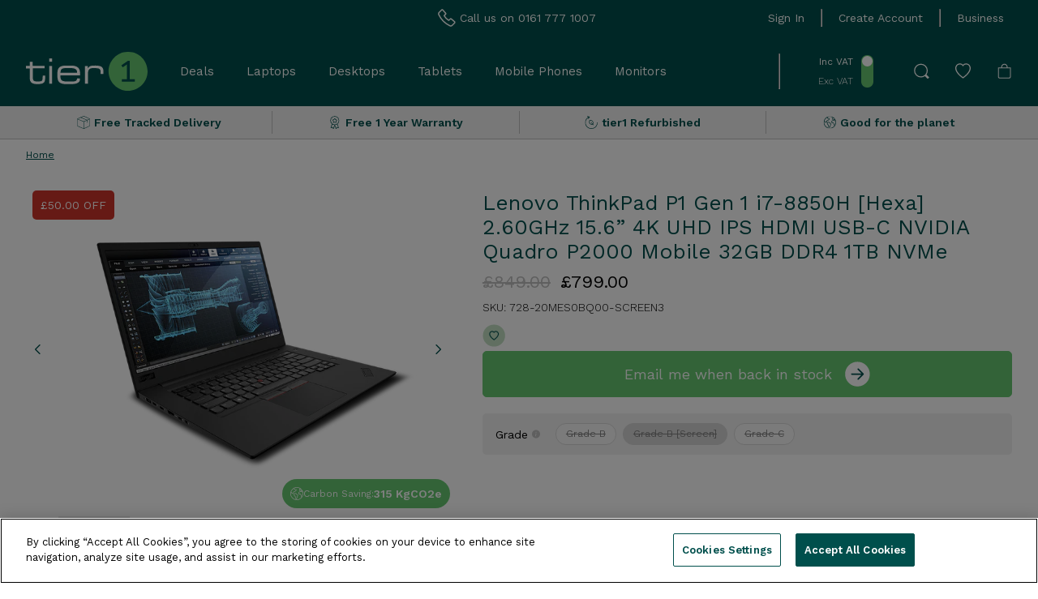

--- FILE ---
content_type: text/html; charset=utf-8
request_url: https://tier1online.com/products/lenovo-thinkpad-p1-i7-8850h-2-60ghz-15-6-4k-uhd-ips-touch-32gb-1tb-nvme-grade-b-screen
body_size: 127994
content:
<!doctype html>
  <html lang="en">
  <head>


     <link href="//tier1online.com/cdn/shop/t/112/assets/boost-pfs-core-instant-search.js?v=54753226367436554261698854909" as="script" type="text/javascript" rel="preload">
        <link href="//tier1online.com/cdn/shop/t/112/assets/boost-pfs-instant-search.js?v=115945364374758819621698854909" as="script" type="text/javascript" rel="preload">
        <link href="//tier1online.com/cdn/shop/t/112/assets/boost-pfs-instant-search.css?v=138982418517810034511698854909" rel="stylesheet" type="text/css" media="all" />
<link href="//tier1online.com/cdn/shop/t/112/assets/boost-pfs-custom.css?v=38393684848174818621698854909" rel="stylesheet" type="text/css" media="all" />

<meta charset="utf-8">
    <meta name="viewport" content="width=device-width, initial-scale=1">
    <meta name="google-site-verification" content="TlGUJ_Xtc9l-B9lk-tFTzJpXCxJyoVAH6Q1RGN8_S2w" />
    <meta name="facebook-domain-verification" content="wcrt4ww9t9lnvnl6d4k71xilbxwkis" />
    
<link rel="canonical" href="https://tier1online.com/products/lenovo-thinkpad-p1-i7-8850h-2-60ghz-15-6-4k-uhd-ips-touch-32gb-1tb-nvme-grade-b-screen"><link rel="shortcut icon" href="//tier1online.com/cdn/shop/files/Tier_1_Favicon_2_32x32.png?v=1665384784" type="image/png">

    <title>Lenovo ThinkPad P1 Gen 1 i7-8850H [Hexa] 2.60GHz 15.6” 4K UHD IPS HDMI &ndash; tier1 Online</title>

    <!-- Consent Mode Defaults -->
    <script>
      window.dataLayer = window.dataLayer || [];
      function gtag() {
        dataLayer.push(arguments);
      }
      gtag('consent', 'default', {
        ad_storage: 'denied',
        analytics_storage: 'denied',
        wait_for_update: 2000
      });
      gtag('set', 'ads_data_redaction', true);
    </script>
    <!-- End Consent Mode Defaults -->
  
    <!-- Google Tag Manager -->
    <script>(function(w,d,s,l,i){w[l]=w[l]||[];w[l].push({'gtm.start':
      new Date().getTime(),event:'gtm.js'});var f=d.getElementsByTagName(s)[0],
      j=d.createElement(s),dl=l!='dataLayer'?'&l='+l:'';j.async=true;j.src=
      'https://www.googletagmanager.com/gtm.js?id='+i+dl;f.parentNode.insertBefore(j,f);
      })(window,document,'script','dataLayer','GTM-M45D6D7');</script>
    <!-- End Google Tag Manager -->
  
    <script src="https://analytics.ahrefs.com/analytics.js" data-key="snhDi/c4IT5Z3CNP3PfPnw" async></script>  
    
    <link rel="preconnect" href="https://fonts.googleapis.com">
    <link rel="preconnect" href="https://fonts.gstatic.com" crossorigin>
    <link href="https://fonts.googleapis.com/css2?family=Work+Sans:ital,wght@0,200;0,300;0,400;0,600;1,200;1,300;1,400;1,600&display=swap" rel="stylesheet">
  
    
      <meta name="description" content="Refurbished Lenovo ThinkPad P1 Gen 1 Grade B [Screen] The power you need, the machine you wantIs it better to be powerful or mobile? With the new ThinkPad P1 (Gen 1), the answer is … both. No need to choose. It’s our thinnest and lightest mobile workstation ever at 18.4mm and 1.8kg. But it still delivers on power with ">
    
  
    
<meta property="og:site_name" content="tier1 Online">
<meta property="og:url" content="https://tier1online.com/products/lenovo-thinkpad-p1-i7-8850h-2-60ghz-15-6-4k-uhd-ips-touch-32gb-1tb-nvme-grade-b-screen">
<meta property="og:title" content="Lenovo ThinkPad P1 Gen 1 i7-8850H [Hexa] 2.60GHz 15.6” 4K UHD IPS HDMI USB-C NVIDIA Quadro P2000 Mobile 32GB DDR4 1TB NVMe">
<meta property="og:type" content="product">
<meta property="og:description" content="Refurbished Lenovo ThinkPad P1 Gen 1 Grade B [Screen] The power you need, the machine you wantIs it better to be powerful or mobile? With the new ThinkPad P1 (Gen 1), the answer is … both. No need to choose. It’s our thinnest and lightest mobile workstation ever at 18.4mm and 1.8kg. But it still delivers on power with "><meta property="og:price:amount" content="799.00">
  <meta property="og:price:currency" content="GBP"><meta property="og:image" content="http://tier1online.com/cdn/shop/files/lenovo-laptop-thinkpad-p1-1__21385_768x_768x_768x_768x_f7017f4f-93af-4b5b-ade2-6df038f698fc_1024x1024.webp?v=1687442951"><meta property="og:image" content="http://tier1online.com/cdn/shop/files/lenovo-laptop-thinkpad-p1-2__61536_700x_700x_700x_700x_3e5ab21e-8ccf-4ff4-a3ec-9ad1aa09b36e_1024x1024.webp?v=1687442955"><meta property="og:image" content="http://tier1online.com/cdn/shop/files/lenovo-laptop-thinkpad-p1-4__35913_700x_700x_700x_700x_cd01a3fd-a1fb-48e6-9b92-232aefc19f9f_1024x1024.webp?v=1687442957">
<meta property="og:image:secure_url" content="https://tier1online.com/cdn/shop/files/lenovo-laptop-thinkpad-p1-1__21385_768x_768x_768x_768x_f7017f4f-93af-4b5b-ade2-6df038f698fc_1024x1024.webp?v=1687442951"><meta property="og:image:secure_url" content="https://tier1online.com/cdn/shop/files/lenovo-laptop-thinkpad-p1-2__61536_700x_700x_700x_700x_3e5ab21e-8ccf-4ff4-a3ec-9ad1aa09b36e_1024x1024.webp?v=1687442955"><meta property="og:image:secure_url" content="https://tier1online.com/cdn/shop/files/lenovo-laptop-thinkpad-p1-4__35913_700x_700x_700x_700x_cd01a3fd-a1fb-48e6-9b92-232aefc19f9f_1024x1024.webp?v=1687442957">

<meta name="twitter:site" content="@">
<meta name="twitter:card" content="summary_large_image">
<meta name="twitter:title" content="Lenovo ThinkPad P1 Gen 1 i7-8850H [Hexa] 2.60GHz 15.6” 4K UHD IPS HDMI USB-C NVIDIA Quadro P2000 Mobile 32GB DDR4 1TB NVMe">
<meta name="twitter:description" content="Refurbished Lenovo ThinkPad P1 Gen 1 Grade B [Screen] The power you need, the machine you wantIs it better to be powerful or mobile? With the new ThinkPad P1 (Gen 1), the answer is … both. No need to choose. It’s our thinnest and lightest mobile workstation ever at 18.4mm and 1.8kg. But it still delivers on power with ">

  
    <link href="//tier1online.com/cdn/shop/t/112/assets/theme.css?v=141334108245150678721698854909" rel="stylesheet" type="text/css" media="all" />

    <!-- MM: Blog -->
    <link rel="preload" href="https://tier1online.com/cdn/shop/t/112/assets/blog.css?v=48872193584406436271698854909" as="style" onload="this.onload=null;this.rel='stylesheet'">
    <noscript><link rel="stylesheet" href="https://tier1online.com/cdn/shop/t/112/assets/blog.scss.css?v=22643"></noscript>
    <!-- /MM: Blog -->
  
    
<script>
    window.theme = {
        strings: {
            addToCart: "Add to basket",
            addingToCart: "Adding",
            addedToCart: "Added",
            outOfStock: "Out of Stock",
            lowStock: "Translation missing: en.products.product.low_stock",
            inStock: "In Stock",
            adding: "Adding",
            added: "Added",
            selectOption: "Translation missing: en.cart.general.select_option",
            close: "Translation missing: en.general.accessibility.close",
            viewDetails: "Translation missing: en.collections.general.view_details",
            singleVariant: "Translation missing: en.products.product.single_variant",
            notify: "Email me when back in stock",
            quantityUpdated: "Translation missing: en.cart.label.quantity_updated",
            soldOut: "Sold Out",
            unavailable: "Unavailable",
            confirmRemove: "Are you sure you would like to remove this product?",
            emptyBag: "Translation missing: en.cart.general.empty_bag",
            PasswordNoMatch: "Passwords either do not match or meet criteria",
            PasswordMatch: "Passwords match",
            freedeliveryThresholdBefore: "Translation missing: en.cart.general.freedelivery_before_threshold_html",
            freedeliveryThresholdAfter: "Translation missing: en.cart.general.freedelivery_after_threshold",
            descrease_quantity: "Decrease Quantity",
            increase_quantity: "Increase Quantity",
            compare: "Compare",
            data_sheet: "Translation missing: en.products.product.data_sheet",
            comparison_max: "Maximum 3 of each product type for comparison."
        },
        lowStockThreshold: null,
        cartJson: {"note":null,"attributes":{},"original_total_price":0,"total_price":0,"total_discount":0,"total_weight":0.0,"item_count":0,"items":[],"requires_shipping":false,"currency":"GBP","items_subtotal_price":0,"cart_level_discount_applications":[],"checkout_charge_amount":0},
        moneyFormat: "£{{amount}}",
        shopCurrency: "GBP"
    };
</script><script defer src="//tier1online.com/cdn/shop/t/112/assets/theme.min.js?v=74326987178136703631698854909"></script>




    <script defer src="//tier1online.com/cdn/shop/t/112/assets/product.min.js?v=60247182712443727951698854909"></script>



<!-- TrustBox script -->
<script type="text/javascript" src="//widget.trustpilot.com/bootstrap/v5/tp.widget.bootstrap.min.js" async></script>
<!-- End TrustBox script -->

  
    <script>window.performance && window.performance.mark && window.performance.mark('shopify.content_for_header.start');</script><meta name="facebook-domain-verification" content="987hfjam27xpf9zmgb5cuczjnjlv86">
<meta id="shopify-digital-wallet" name="shopify-digital-wallet" content="/63288803540/digital_wallets/dialog">
<meta name="shopify-checkout-api-token" content="44695cb5ccc8482f122f24312bea7204">
<meta id="in-context-paypal-metadata" data-shop-id="63288803540" data-venmo-supported="false" data-environment="production" data-locale="en_US" data-paypal-v4="true" data-currency="GBP">
<link rel="alternate" type="application/json+oembed" href="https://tier1online.com/products/lenovo-thinkpad-p1-i7-8850h-2-60ghz-15-6-4k-uhd-ips-touch-32gb-1tb-nvme-grade-b-screen.oembed">
<script async="async" src="/checkouts/internal/preloads.js?locale=en-GB"></script>
<link rel="preconnect" href="https://shop.app" crossorigin="anonymous">
<script async="async" src="https://shop.app/checkouts/internal/preloads.js?locale=en-GB&shop_id=63288803540" crossorigin="anonymous"></script>
<script id="apple-pay-shop-capabilities" type="application/json">{"shopId":63288803540,"countryCode":"GB","currencyCode":"GBP","merchantCapabilities":["supports3DS"],"merchantId":"gid:\/\/shopify\/Shop\/63288803540","merchantName":"tier1 Online","requiredBillingContactFields":["postalAddress","email"],"requiredShippingContactFields":["postalAddress","email"],"shippingType":"shipping","supportedNetworks":["visa","maestro","masterCard","amex","discover","elo"],"total":{"type":"pending","label":"tier1 Online","amount":"1.00"},"shopifyPaymentsEnabled":true,"supportsSubscriptions":true}</script>
<script id="shopify-features" type="application/json">{"accessToken":"44695cb5ccc8482f122f24312bea7204","betas":["rich-media-storefront-analytics"],"domain":"tier1online.com","predictiveSearch":true,"shopId":63288803540,"locale":"en"}</script>
<script>var Shopify = Shopify || {};
Shopify.shop = "tier-1-online.myshopify.com";
Shopify.locale = "en";
Shopify.currency = {"active":"GBP","rate":"1.0"};
Shopify.country = "GB";
Shopify.theme = {"name":" Tier 1 - Production Black Friday Version","id":137399238868,"schema_name":"Volt","schema_version":"2.0.0","theme_store_id":null,"role":"main"};
Shopify.theme.handle = "null";
Shopify.theme.style = {"id":null,"handle":null};
Shopify.cdnHost = "tier1online.com/cdn";
Shopify.routes = Shopify.routes || {};
Shopify.routes.root = "/";</script>
<script type="module">!function(o){(o.Shopify=o.Shopify||{}).modules=!0}(window);</script>
<script>!function(o){function n(){var o=[];function n(){o.push(Array.prototype.slice.apply(arguments))}return n.q=o,n}var t=o.Shopify=o.Shopify||{};t.loadFeatures=n(),t.autoloadFeatures=n()}(window);</script>
<script>
  window.ShopifyPay = window.ShopifyPay || {};
  window.ShopifyPay.apiHost = "shop.app\/pay";
  window.ShopifyPay.redirectState = null;
</script>
<script id="shop-js-analytics" type="application/json">{"pageType":"product"}</script>
<script defer="defer" async type="module" src="//tier1online.com/cdn/shopifycloud/shop-js/modules/v2/client.init-shop-cart-sync_BN7fPSNr.en.esm.js"></script>
<script defer="defer" async type="module" src="//tier1online.com/cdn/shopifycloud/shop-js/modules/v2/chunk.common_Cbph3Kss.esm.js"></script>
<script defer="defer" async type="module" src="//tier1online.com/cdn/shopifycloud/shop-js/modules/v2/chunk.modal_DKumMAJ1.esm.js"></script>
<script type="module">
  await import("//tier1online.com/cdn/shopifycloud/shop-js/modules/v2/client.init-shop-cart-sync_BN7fPSNr.en.esm.js");
await import("//tier1online.com/cdn/shopifycloud/shop-js/modules/v2/chunk.common_Cbph3Kss.esm.js");
await import("//tier1online.com/cdn/shopifycloud/shop-js/modules/v2/chunk.modal_DKumMAJ1.esm.js");

  window.Shopify.SignInWithShop?.initShopCartSync?.({"fedCMEnabled":true,"windoidEnabled":true});

</script>
<script>
  window.Shopify = window.Shopify || {};
  if (!window.Shopify.featureAssets) window.Shopify.featureAssets = {};
  window.Shopify.featureAssets['shop-js'] = {"shop-cart-sync":["modules/v2/client.shop-cart-sync_CJVUk8Jm.en.esm.js","modules/v2/chunk.common_Cbph3Kss.esm.js","modules/v2/chunk.modal_DKumMAJ1.esm.js"],"init-fed-cm":["modules/v2/client.init-fed-cm_7Fvt41F4.en.esm.js","modules/v2/chunk.common_Cbph3Kss.esm.js","modules/v2/chunk.modal_DKumMAJ1.esm.js"],"init-shop-email-lookup-coordinator":["modules/v2/client.init-shop-email-lookup-coordinator_Cc088_bR.en.esm.js","modules/v2/chunk.common_Cbph3Kss.esm.js","modules/v2/chunk.modal_DKumMAJ1.esm.js"],"init-windoid":["modules/v2/client.init-windoid_hPopwJRj.en.esm.js","modules/v2/chunk.common_Cbph3Kss.esm.js","modules/v2/chunk.modal_DKumMAJ1.esm.js"],"shop-button":["modules/v2/client.shop-button_B0jaPSNF.en.esm.js","modules/v2/chunk.common_Cbph3Kss.esm.js","modules/v2/chunk.modal_DKumMAJ1.esm.js"],"shop-cash-offers":["modules/v2/client.shop-cash-offers_DPIskqss.en.esm.js","modules/v2/chunk.common_Cbph3Kss.esm.js","modules/v2/chunk.modal_DKumMAJ1.esm.js"],"shop-toast-manager":["modules/v2/client.shop-toast-manager_CK7RT69O.en.esm.js","modules/v2/chunk.common_Cbph3Kss.esm.js","modules/v2/chunk.modal_DKumMAJ1.esm.js"],"init-shop-cart-sync":["modules/v2/client.init-shop-cart-sync_BN7fPSNr.en.esm.js","modules/v2/chunk.common_Cbph3Kss.esm.js","modules/v2/chunk.modal_DKumMAJ1.esm.js"],"init-customer-accounts-sign-up":["modules/v2/client.init-customer-accounts-sign-up_CfPf4CXf.en.esm.js","modules/v2/client.shop-login-button_DeIztwXF.en.esm.js","modules/v2/chunk.common_Cbph3Kss.esm.js","modules/v2/chunk.modal_DKumMAJ1.esm.js"],"pay-button":["modules/v2/client.pay-button_CgIwFSYN.en.esm.js","modules/v2/chunk.common_Cbph3Kss.esm.js","modules/v2/chunk.modal_DKumMAJ1.esm.js"],"init-customer-accounts":["modules/v2/client.init-customer-accounts_DQ3x16JI.en.esm.js","modules/v2/client.shop-login-button_DeIztwXF.en.esm.js","modules/v2/chunk.common_Cbph3Kss.esm.js","modules/v2/chunk.modal_DKumMAJ1.esm.js"],"avatar":["modules/v2/client.avatar_BTnouDA3.en.esm.js"],"init-shop-for-new-customer-accounts":["modules/v2/client.init-shop-for-new-customer-accounts_CsZy_esa.en.esm.js","modules/v2/client.shop-login-button_DeIztwXF.en.esm.js","modules/v2/chunk.common_Cbph3Kss.esm.js","modules/v2/chunk.modal_DKumMAJ1.esm.js"],"shop-follow-button":["modules/v2/client.shop-follow-button_BRMJjgGd.en.esm.js","modules/v2/chunk.common_Cbph3Kss.esm.js","modules/v2/chunk.modal_DKumMAJ1.esm.js"],"checkout-modal":["modules/v2/client.checkout-modal_B9Drz_yf.en.esm.js","modules/v2/chunk.common_Cbph3Kss.esm.js","modules/v2/chunk.modal_DKumMAJ1.esm.js"],"shop-login-button":["modules/v2/client.shop-login-button_DeIztwXF.en.esm.js","modules/v2/chunk.common_Cbph3Kss.esm.js","modules/v2/chunk.modal_DKumMAJ1.esm.js"],"lead-capture":["modules/v2/client.lead-capture_DXYzFM3R.en.esm.js","modules/v2/chunk.common_Cbph3Kss.esm.js","modules/v2/chunk.modal_DKumMAJ1.esm.js"],"shop-login":["modules/v2/client.shop-login_CA5pJqmO.en.esm.js","modules/v2/chunk.common_Cbph3Kss.esm.js","modules/v2/chunk.modal_DKumMAJ1.esm.js"],"payment-terms":["modules/v2/client.payment-terms_BxzfvcZJ.en.esm.js","modules/v2/chunk.common_Cbph3Kss.esm.js","modules/v2/chunk.modal_DKumMAJ1.esm.js"]};
</script>
<script>(function() {
  var isLoaded = false;
  function asyncLoad() {
    if (isLoaded) return;
    isLoaded = true;
    var urls = ["https:\/\/ecommplugins-scripts.trustpilot.com\/v2.1\/js\/header.min.js?settings=eyJrZXkiOiJjTWVuRXVKbmZ4bW1Lb1FDIiwicyI6InNrdSJ9\u0026v=2.5\u0026shop=tier-1-online.myshopify.com","https:\/\/ecommplugins-trustboxsettings.trustpilot.com\/tier-1-online.myshopify.com.js?settings=1688722367934\u0026shop=tier-1-online.myshopify.com","https:\/\/widget.trustpilot.com\/bootstrap\/v5\/tp.widget.sync.bootstrap.min.js?shop=tier-1-online.myshopify.com","https:\/\/schemaplusfiles.s3.amazonaws.com\/loader.min.js?shop=tier-1-online.myshopify.com"];
    for (var i = 0; i < urls.length; i++) {
      var s = document.createElement('script');
      s.type = 'text/javascript';
      s.async = true;
      s.src = urls[i];
      var x = document.getElementsByTagName('script')[0];
      x.parentNode.insertBefore(s, x);
    }
  };
  if(window.attachEvent) {
    window.attachEvent('onload', asyncLoad);
  } else {
    window.addEventListener('load', asyncLoad, false);
  }
})();</script>
<script id="__st">var __st={"a":63288803540,"offset":0,"reqid":"4b1a67be-5c3e-4c21-ae72-e5915ba5ae20-1769852438","pageurl":"tier1online.com\/products\/lenovo-thinkpad-p1-i7-8850h-2-60ghz-15-6-4k-uhd-ips-touch-32gb-1tb-nvme-grade-b-screen","u":"624a7017dc46","p":"product","rtyp":"product","rid":7930987315412};</script>
<script>window.ShopifyPaypalV4VisibilityTracking = true;</script>
<script id="captcha-bootstrap">!function(){'use strict';const t='contact',e='account',n='new_comment',o=[[t,t],['blogs',n],['comments',n],[t,'customer']],c=[[e,'customer_login'],[e,'guest_login'],[e,'recover_customer_password'],[e,'create_customer']],r=t=>t.map((([t,e])=>`form[action*='/${t}']:not([data-nocaptcha='true']) input[name='form_type'][value='${e}']`)).join(','),a=t=>()=>t?[...document.querySelectorAll(t)].map((t=>t.form)):[];function s(){const t=[...o],e=r(t);return a(e)}const i='password',u='form_key',d=['recaptcha-v3-token','g-recaptcha-response','h-captcha-response',i],f=()=>{try{return window.sessionStorage}catch{return}},m='__shopify_v',_=t=>t.elements[u];function p(t,e,n=!1){try{const o=window.sessionStorage,c=JSON.parse(o.getItem(e)),{data:r}=function(t){const{data:e,action:n}=t;return t[m]||n?{data:e,action:n}:{data:t,action:n}}(c);for(const[e,n]of Object.entries(r))t.elements[e]&&(t.elements[e].value=n);n&&o.removeItem(e)}catch(o){console.error('form repopulation failed',{error:o})}}const l='form_type',E='cptcha';function T(t){t.dataset[E]=!0}const w=window,h=w.document,L='Shopify',v='ce_forms',y='captcha';let A=!1;((t,e)=>{const n=(g='f06e6c50-85a8-45c8-87d0-21a2b65856fe',I='https://cdn.shopify.com/shopifycloud/storefront-forms-hcaptcha/ce_storefront_forms_captcha_hcaptcha.v1.5.2.iife.js',D={infoText:'Protected by hCaptcha',privacyText:'Privacy',termsText:'Terms'},(t,e,n)=>{const o=w[L][v],c=o.bindForm;if(c)return c(t,g,e,D).then(n);var r;o.q.push([[t,g,e,D],n]),r=I,A||(h.body.append(Object.assign(h.createElement('script'),{id:'captcha-provider',async:!0,src:r})),A=!0)});var g,I,D;w[L]=w[L]||{},w[L][v]=w[L][v]||{},w[L][v].q=[],w[L][y]=w[L][y]||{},w[L][y].protect=function(t,e){n(t,void 0,e),T(t)},Object.freeze(w[L][y]),function(t,e,n,w,h,L){const[v,y,A,g]=function(t,e,n){const i=e?o:[],u=t?c:[],d=[...i,...u],f=r(d),m=r(i),_=r(d.filter((([t,e])=>n.includes(e))));return[a(f),a(m),a(_),s()]}(w,h,L),I=t=>{const e=t.target;return e instanceof HTMLFormElement?e:e&&e.form},D=t=>v().includes(t);t.addEventListener('submit',(t=>{const e=I(t);if(!e)return;const n=D(e)&&!e.dataset.hcaptchaBound&&!e.dataset.recaptchaBound,o=_(e),c=g().includes(e)&&(!o||!o.value);(n||c)&&t.preventDefault(),c&&!n&&(function(t){try{if(!f())return;!function(t){const e=f();if(!e)return;const n=_(t);if(!n)return;const o=n.value;o&&e.removeItem(o)}(t);const e=Array.from(Array(32),(()=>Math.random().toString(36)[2])).join('');!function(t,e){_(t)||t.append(Object.assign(document.createElement('input'),{type:'hidden',name:u})),t.elements[u].value=e}(t,e),function(t,e){const n=f();if(!n)return;const o=[...t.querySelectorAll(`input[type='${i}']`)].map((({name:t})=>t)),c=[...d,...o],r={};for(const[a,s]of new FormData(t).entries())c.includes(a)||(r[a]=s);n.setItem(e,JSON.stringify({[m]:1,action:t.action,data:r}))}(t,e)}catch(e){console.error('failed to persist form',e)}}(e),e.submit())}));const S=(t,e)=>{t&&!t.dataset[E]&&(n(t,e.some((e=>e===t))),T(t))};for(const o of['focusin','change'])t.addEventListener(o,(t=>{const e=I(t);D(e)&&S(e,y())}));const B=e.get('form_key'),M=e.get(l),P=B&&M;t.addEventListener('DOMContentLoaded',(()=>{const t=y();if(P)for(const e of t)e.elements[l].value===M&&p(e,B);[...new Set([...A(),...v().filter((t=>'true'===t.dataset.shopifyCaptcha))])].forEach((e=>S(e,t)))}))}(h,new URLSearchParams(w.location.search),n,t,e,['guest_login'])})(!0,!0)}();</script>
<script integrity="sha256-4kQ18oKyAcykRKYeNunJcIwy7WH5gtpwJnB7kiuLZ1E=" data-source-attribution="shopify.loadfeatures" defer="defer" src="//tier1online.com/cdn/shopifycloud/storefront/assets/storefront/load_feature-a0a9edcb.js" crossorigin="anonymous"></script>
<script crossorigin="anonymous" defer="defer" src="//tier1online.com/cdn/shopifycloud/storefront/assets/shopify_pay/storefront-65b4c6d7.js?v=20250812"></script>
<script data-source-attribution="shopify.dynamic_checkout.dynamic.init">var Shopify=Shopify||{};Shopify.PaymentButton=Shopify.PaymentButton||{isStorefrontPortableWallets:!0,init:function(){window.Shopify.PaymentButton.init=function(){};var t=document.createElement("script");t.src="https://tier1online.com/cdn/shopifycloud/portable-wallets/latest/portable-wallets.en.js",t.type="module",document.head.appendChild(t)}};
</script>
<script data-source-attribution="shopify.dynamic_checkout.buyer_consent">
  function portableWalletsHideBuyerConsent(e){var t=document.getElementById("shopify-buyer-consent"),n=document.getElementById("shopify-subscription-policy-button");t&&n&&(t.classList.add("hidden"),t.setAttribute("aria-hidden","true"),n.removeEventListener("click",e))}function portableWalletsShowBuyerConsent(e){var t=document.getElementById("shopify-buyer-consent"),n=document.getElementById("shopify-subscription-policy-button");t&&n&&(t.classList.remove("hidden"),t.removeAttribute("aria-hidden"),n.addEventListener("click",e))}window.Shopify?.PaymentButton&&(window.Shopify.PaymentButton.hideBuyerConsent=portableWalletsHideBuyerConsent,window.Shopify.PaymentButton.showBuyerConsent=portableWalletsShowBuyerConsent);
</script>
<script data-source-attribution="shopify.dynamic_checkout.cart.bootstrap">document.addEventListener("DOMContentLoaded",(function(){function t(){return document.querySelector("shopify-accelerated-checkout-cart, shopify-accelerated-checkout")}if(t())Shopify.PaymentButton.init();else{new MutationObserver((function(e,n){t()&&(Shopify.PaymentButton.init(),n.disconnect())})).observe(document.body,{childList:!0,subtree:!0})}}));
</script>
<link id="shopify-accelerated-checkout-styles" rel="stylesheet" media="screen" href="https://tier1online.com/cdn/shopifycloud/portable-wallets/latest/accelerated-checkout-backwards-compat.css" crossorigin="anonymous">
<style id="shopify-accelerated-checkout-cart">
        #shopify-buyer-consent {
  margin-top: 1em;
  display: inline-block;
  width: 100%;
}

#shopify-buyer-consent.hidden {
  display: none;
}

#shopify-subscription-policy-button {
  background: none;
  border: none;
  padding: 0;
  text-decoration: underline;
  font-size: inherit;
  cursor: pointer;
}

#shopify-subscription-policy-button::before {
  box-shadow: none;
}

      </style>

<script>window.performance && window.performance.mark && window.performance.mark('shopify.content_for_header.end');</script>
  
    <!--begin-boost-pfs-filter-css-->
    <link rel="preload" href="//tier1online.com/cdn/shop/t/112/assets/boost-pfs-instant-search.css?v=138982418517810034511698854909" as="style" onload="this.onload=null;this.rel='stylesheet'">
  <noscript><link rel="stylesheet" href="//tier1online.com/cdn/shop/t/112/assets/boost-pfs-instant-search.css?v=138982418517810034511698854909"></noscript><link rel="preload" href="//tier1online.com/cdn/shop/t/112/assets/boost-pfs-custom.css?v=38393684848174818621698854909" as="style" onload="this.onload=null;this.rel='stylesheet'">
<noscript><link rel="stylesheet" href="//tier1online.com/cdn/shop/t/112/assets/boost-pfs-custom.css?v=38393684848174818621698854909"></noscript><style data-id="boost-pfs-style">
    .boost-pfs-filter-option-title-text {}

   .boost-pfs-filter-tree-v .boost-pfs-filter-option-title-text:before {}
    .boost-pfs-filter-tree-v .boost-pfs-filter-option.boost-pfs-filter-option-collapsed .boost-pfs-filter-option-title-text:before {}
    .boost-pfs-filter-tree-h .boost-pfs-filter-option-title-heading:before {}

    .boost-pfs-filter-refine-by .boost-pfs-filter-option-title h3 {}

    .boost-pfs-filter-option-content .boost-pfs-filter-option-item-list .boost-pfs-filter-option-item button,
    .boost-pfs-filter-option-content .boost-pfs-filter-option-item-list .boost-pfs-filter-option-item .boost-pfs-filter-button,
    .boost-pfs-filter-option-range-amount input,
    .boost-pfs-filter-tree-v .boost-pfs-filter-refine-by .boost-pfs-filter-refine-by-items .refine-by-item,
    .boost-pfs-filter-refine-by-wrapper-v .boost-pfs-filter-refine-by .boost-pfs-filter-refine-by-items .refine-by-item,
    .boost-pfs-filter-refine-by .boost-pfs-filter-option-title,
    .boost-pfs-filter-refine-by .boost-pfs-filter-refine-by-items .refine-by-item>a,
    .boost-pfs-filter-refine-by>span,
    .boost-pfs-filter-clear,
    .boost-pfs-filter-clear-all{}
    .boost-pfs-filter-tree-h .boost-pfs-filter-pc .boost-pfs-filter-refine-by-items .refine-by-item .boost-pfs-filter-clear .refine-by-type,
    .boost-pfs-filter-refine-by-wrapper-h .boost-pfs-filter-pc .boost-pfs-filter-refine-by-items .refine-by-item .boost-pfs-filter-clear .refine-by-type {}

    .boost-pfs-filter-option-multi-level-collections .boost-pfs-filter-option-multi-level-list .boost-pfs-filter-option-item .boost-pfs-filter-button-arrow .boost-pfs-arrow:before,
    .boost-pfs-filter-option-multi-level-tag .boost-pfs-filter-option-multi-level-list .boost-pfs-filter-option-item .boost-pfs-filter-button-arrow .boost-pfs-arrow:before {}

    .boost-pfs-filter-refine-by-wrapper-v .boost-pfs-filter-refine-by .boost-pfs-filter-refine-by-items .refine-by-item .boost-pfs-filter-clear:after,
    .boost-pfs-filter-refine-by-wrapper-v .boost-pfs-filter-refine-by .boost-pfs-filter-refine-by-items .refine-by-item .boost-pfs-filter-clear:before,
    .boost-pfs-filter-tree-v .boost-pfs-filter-refine-by .boost-pfs-filter-refine-by-items .refine-by-item .boost-pfs-filter-clear:after,
    .boost-pfs-filter-tree-v .boost-pfs-filter-refine-by .boost-pfs-filter-refine-by-items .refine-by-item .boost-pfs-filter-clear:before,
    .boost-pfs-filter-refine-by-wrapper-h .boost-pfs-filter-pc .boost-pfs-filter-refine-by-items .refine-by-item .boost-pfs-filter-clear:after,
    .boost-pfs-filter-refine-by-wrapper-h .boost-pfs-filter-pc .boost-pfs-filter-refine-by-items .refine-by-item .boost-pfs-filter-clear:before,
    .boost-pfs-filter-tree-h .boost-pfs-filter-pc .boost-pfs-filter-refine-by-items .refine-by-item .boost-pfs-filter-clear:after,
    .boost-pfs-filter-tree-h .boost-pfs-filter-pc .boost-pfs-filter-refine-by-items .refine-by-item .boost-pfs-filter-clear:before {}
    .boost-pfs-filter-option-range-slider .noUi-value-horizontal {}

    .boost-pfs-filter-tree-mobile-button button,
    .boost-pfs-filter-top-sorting-mobile button {}
    .boost-pfs-filter-top-sorting-mobile button>span:after {}
  </style>
    <!--end-boost-pfs-filter-css-->
  
  <!-- BEGIN app block: shopify://apps/klaviyo-email-marketing-sms/blocks/klaviyo-onsite-embed/2632fe16-c075-4321-a88b-50b567f42507 -->












  <script async src="https://static.klaviyo.com/onsite/js/VJGBUc/klaviyo.js?company_id=VJGBUc"></script>
  <script>!function(){if(!window.klaviyo){window._klOnsite=window._klOnsite||[];try{window.klaviyo=new Proxy({},{get:function(n,i){return"push"===i?function(){var n;(n=window._klOnsite).push.apply(n,arguments)}:function(){for(var n=arguments.length,o=new Array(n),w=0;w<n;w++)o[w]=arguments[w];var t="function"==typeof o[o.length-1]?o.pop():void 0,e=new Promise((function(n){window._klOnsite.push([i].concat(o,[function(i){t&&t(i),n(i)}]))}));return e}}})}catch(n){window.klaviyo=window.klaviyo||[],window.klaviyo.push=function(){var n;(n=window._klOnsite).push.apply(n,arguments)}}}}();</script>

  
    <script id="viewed_product">
      if (item == null) {
        var _learnq = _learnq || [];

        var MetafieldReviews = null
        var MetafieldYotpoRating = null
        var MetafieldYotpoCount = null
        var MetafieldLooxRating = null
        var MetafieldLooxCount = null
        var okendoProduct = null
        var okendoProductReviewCount = null
        var okendoProductReviewAverageValue = null
        try {
          // The following fields are used for Customer Hub recently viewed in order to add reviews.
          // This information is not part of __kla_viewed. Instead, it is part of __kla_viewed_reviewed_items
          MetafieldReviews = {};
          MetafieldYotpoRating = null
          MetafieldYotpoCount = null
          MetafieldLooxRating = null
          MetafieldLooxCount = null

          okendoProduct = null
          // If the okendo metafield is not legacy, it will error, which then requires the new json formatted data
          if (okendoProduct && 'error' in okendoProduct) {
            okendoProduct = null
          }
          okendoProductReviewCount = okendoProduct ? okendoProduct.reviewCount : null
          okendoProductReviewAverageValue = okendoProduct ? okendoProduct.reviewAverageValue : null
        } catch (error) {
          console.error('Error in Klaviyo onsite reviews tracking:', error);
        }

        var item = {
          Name: "Lenovo ThinkPad P1 Gen 1 i7-8850H [Hexa] 2.60GHz 15.6” 4K UHD IPS HDMI USB-C NVIDIA Quadro P2000 Mobile 32GB DDR4 1TB NVMe",
          ProductID: 7930987315412,
          Categories: ["Black Friday Refurbished Laptops","Black Friday Refurbished Tech","Double Discounts","Double Discounts £50 Off","Easter Offers","Email Exclusive Deal","Father's Day Gifts","Mother's Day Gifts","Pay Day Deals","Premium Refurbished Tech","Refurbished 15\" Laptops and Above","Refurbished Grade B (Screen) Laptops","Refurbished High Resolution Laptops","Refurbished i7 Laptops","Refurbished Laptops","Refurbished Laptops \u0026 Desktops with Graphics Cards","Refurbished Laptops for Graphic Design","Refurbished Laptops with Graphics Cards","Refurbished Lenovo Laptops","Refurbished Lenovo Products","Refurbished Premium Laptops","Sale","Spring Deals","tier1 Gifts","Valentine's Day Deals"],
          ImageURL: "https://tier1online.com/cdn/shop/files/lenovo-laptop-thinkpad-p1-1__21385_768x_768x_768x_768x_f7017f4f-93af-4b5b-ade2-6df038f698fc_grande.webp?v=1687442951",
          URL: "https://tier1online.com/products/lenovo-thinkpad-p1-i7-8850h-2-60ghz-15-6-4k-uhd-ips-touch-32gb-1tb-nvme-grade-b-screen",
          Brand: "Lenovo",
          Price: "£799.00",
          Value: "799.00",
          CompareAtPrice: "£849.00"
        };
        _learnq.push(['track', 'Viewed Product', item]);
        _learnq.push(['trackViewedItem', {
          Title: item.Name,
          ItemId: item.ProductID,
          Categories: item.Categories,
          ImageUrl: item.ImageURL,
          Url: item.URL,
          Metadata: {
            Brand: item.Brand,
            Price: item.Price,
            Value: item.Value,
            CompareAtPrice: item.CompareAtPrice
          },
          metafields:{
            reviews: MetafieldReviews,
            yotpo:{
              rating: MetafieldYotpoRating,
              count: MetafieldYotpoCount,
            },
            loox:{
              rating: MetafieldLooxRating,
              count: MetafieldLooxCount,
            },
            okendo: {
              rating: okendoProductReviewAverageValue,
              count: okendoProductReviewCount,
            }
          }
        }]);
      }
    </script>
  




  <script>
    window.klaviyoReviewsProductDesignMode = false
  </script>







<!-- END app block --><script src="https://cdn.shopify.com/extensions/e8878072-2f6b-4e89-8082-94b04320908d/inbox-1254/assets/inbox-chat-loader.js" type="text/javascript" defer="defer"></script>
<link href="https://monorail-edge.shopifysvc.com" rel="dns-prefetch">
<script>(function(){if ("sendBeacon" in navigator && "performance" in window) {try {var session_token_from_headers = performance.getEntriesByType('navigation')[0].serverTiming.find(x => x.name == '_s').description;} catch {var session_token_from_headers = undefined;}var session_cookie_matches = document.cookie.match(/_shopify_s=([^;]*)/);var session_token_from_cookie = session_cookie_matches && session_cookie_matches.length === 2 ? session_cookie_matches[1] : "";var session_token = session_token_from_headers || session_token_from_cookie || "";function handle_abandonment_event(e) {var entries = performance.getEntries().filter(function(entry) {return /monorail-edge.shopifysvc.com/.test(entry.name);});if (!window.abandonment_tracked && entries.length === 0) {window.abandonment_tracked = true;var currentMs = Date.now();var navigation_start = performance.timing.navigationStart;var payload = {shop_id: 63288803540,url: window.location.href,navigation_start,duration: currentMs - navigation_start,session_token,page_type: "product"};window.navigator.sendBeacon("https://monorail-edge.shopifysvc.com/v1/produce", JSON.stringify({schema_id: "online_store_buyer_site_abandonment/1.1",payload: payload,metadata: {event_created_at_ms: currentMs,event_sent_at_ms: currentMs}}));}}window.addEventListener('pagehide', handle_abandonment_event);}}());</script>
<script id="web-pixels-manager-setup">(function e(e,d,r,n,o){if(void 0===o&&(o={}),!Boolean(null===(a=null===(i=window.Shopify)||void 0===i?void 0:i.analytics)||void 0===a?void 0:a.replayQueue)){var i,a;window.Shopify=window.Shopify||{};var t=window.Shopify;t.analytics=t.analytics||{};var s=t.analytics;s.replayQueue=[],s.publish=function(e,d,r){return s.replayQueue.push([e,d,r]),!0};try{self.performance.mark("wpm:start")}catch(e){}var l=function(){var e={modern:/Edge?\/(1{2}[4-9]|1[2-9]\d|[2-9]\d{2}|\d{4,})\.\d+(\.\d+|)|Firefox\/(1{2}[4-9]|1[2-9]\d|[2-9]\d{2}|\d{4,})\.\d+(\.\d+|)|Chrom(ium|e)\/(9{2}|\d{3,})\.\d+(\.\d+|)|(Maci|X1{2}).+ Version\/(15\.\d+|(1[6-9]|[2-9]\d|\d{3,})\.\d+)([,.]\d+|)( \(\w+\)|)( Mobile\/\w+|) Safari\/|Chrome.+OPR\/(9{2}|\d{3,})\.\d+\.\d+|(CPU[ +]OS|iPhone[ +]OS|CPU[ +]iPhone|CPU IPhone OS|CPU iPad OS)[ +]+(15[._]\d+|(1[6-9]|[2-9]\d|\d{3,})[._]\d+)([._]\d+|)|Android:?[ /-](13[3-9]|1[4-9]\d|[2-9]\d{2}|\d{4,})(\.\d+|)(\.\d+|)|Android.+Firefox\/(13[5-9]|1[4-9]\d|[2-9]\d{2}|\d{4,})\.\d+(\.\d+|)|Android.+Chrom(ium|e)\/(13[3-9]|1[4-9]\d|[2-9]\d{2}|\d{4,})\.\d+(\.\d+|)|SamsungBrowser\/([2-9]\d|\d{3,})\.\d+/,legacy:/Edge?\/(1[6-9]|[2-9]\d|\d{3,})\.\d+(\.\d+|)|Firefox\/(5[4-9]|[6-9]\d|\d{3,})\.\d+(\.\d+|)|Chrom(ium|e)\/(5[1-9]|[6-9]\d|\d{3,})\.\d+(\.\d+|)([\d.]+$|.*Safari\/(?![\d.]+ Edge\/[\d.]+$))|(Maci|X1{2}).+ Version\/(10\.\d+|(1[1-9]|[2-9]\d|\d{3,})\.\d+)([,.]\d+|)( \(\w+\)|)( Mobile\/\w+|) Safari\/|Chrome.+OPR\/(3[89]|[4-9]\d|\d{3,})\.\d+\.\d+|(CPU[ +]OS|iPhone[ +]OS|CPU[ +]iPhone|CPU IPhone OS|CPU iPad OS)[ +]+(10[._]\d+|(1[1-9]|[2-9]\d|\d{3,})[._]\d+)([._]\d+|)|Android:?[ /-](13[3-9]|1[4-9]\d|[2-9]\d{2}|\d{4,})(\.\d+|)(\.\d+|)|Mobile Safari.+OPR\/([89]\d|\d{3,})\.\d+\.\d+|Android.+Firefox\/(13[5-9]|1[4-9]\d|[2-9]\d{2}|\d{4,})\.\d+(\.\d+|)|Android.+Chrom(ium|e)\/(13[3-9]|1[4-9]\d|[2-9]\d{2}|\d{4,})\.\d+(\.\d+|)|Android.+(UC? ?Browser|UCWEB|U3)[ /]?(15\.([5-9]|\d{2,})|(1[6-9]|[2-9]\d|\d{3,})\.\d+)\.\d+|SamsungBrowser\/(5\.\d+|([6-9]|\d{2,})\.\d+)|Android.+MQ{2}Browser\/(14(\.(9|\d{2,})|)|(1[5-9]|[2-9]\d|\d{3,})(\.\d+|))(\.\d+|)|K[Aa][Ii]OS\/(3\.\d+|([4-9]|\d{2,})\.\d+)(\.\d+|)/},d=e.modern,r=e.legacy,n=navigator.userAgent;return n.match(d)?"modern":n.match(r)?"legacy":"unknown"}(),u="modern"===l?"modern":"legacy",c=(null!=n?n:{modern:"",legacy:""})[u],f=function(e){return[e.baseUrl,"/wpm","/b",e.hashVersion,"modern"===e.buildTarget?"m":"l",".js"].join("")}({baseUrl:d,hashVersion:r,buildTarget:u}),m=function(e){var d=e.version,r=e.bundleTarget,n=e.surface,o=e.pageUrl,i=e.monorailEndpoint;return{emit:function(e){var a=e.status,t=e.errorMsg,s=(new Date).getTime(),l=JSON.stringify({metadata:{event_sent_at_ms:s},events:[{schema_id:"web_pixels_manager_load/3.1",payload:{version:d,bundle_target:r,page_url:o,status:a,surface:n,error_msg:t},metadata:{event_created_at_ms:s}}]});if(!i)return console&&console.warn&&console.warn("[Web Pixels Manager] No Monorail endpoint provided, skipping logging."),!1;try{return self.navigator.sendBeacon.bind(self.navigator)(i,l)}catch(e){}var u=new XMLHttpRequest;try{return u.open("POST",i,!0),u.setRequestHeader("Content-Type","text/plain"),u.send(l),!0}catch(e){return console&&console.warn&&console.warn("[Web Pixels Manager] Got an unhandled error while logging to Monorail."),!1}}}}({version:r,bundleTarget:l,surface:e.surface,pageUrl:self.location.href,monorailEndpoint:e.monorailEndpoint});try{o.browserTarget=l,function(e){var d=e.src,r=e.async,n=void 0===r||r,o=e.onload,i=e.onerror,a=e.sri,t=e.scriptDataAttributes,s=void 0===t?{}:t,l=document.createElement("script"),u=document.querySelector("head"),c=document.querySelector("body");if(l.async=n,l.src=d,a&&(l.integrity=a,l.crossOrigin="anonymous"),s)for(var f in s)if(Object.prototype.hasOwnProperty.call(s,f))try{l.dataset[f]=s[f]}catch(e){}if(o&&l.addEventListener("load",o),i&&l.addEventListener("error",i),u)u.appendChild(l);else{if(!c)throw new Error("Did not find a head or body element to append the script");c.appendChild(l)}}({src:f,async:!0,onload:function(){if(!function(){var e,d;return Boolean(null===(d=null===(e=window.Shopify)||void 0===e?void 0:e.analytics)||void 0===d?void 0:d.initialized)}()){var d=window.webPixelsManager.init(e)||void 0;if(d){var r=window.Shopify.analytics;r.replayQueue.forEach((function(e){var r=e[0],n=e[1],o=e[2];d.publishCustomEvent(r,n,o)})),r.replayQueue=[],r.publish=d.publishCustomEvent,r.visitor=d.visitor,r.initialized=!0}}},onerror:function(){return m.emit({status:"failed",errorMsg:"".concat(f," has failed to load")})},sri:function(e){var d=/^sha384-[A-Za-z0-9+/=]+$/;return"string"==typeof e&&d.test(e)}(c)?c:"",scriptDataAttributes:o}),m.emit({status:"loading"})}catch(e){m.emit({status:"failed",errorMsg:(null==e?void 0:e.message)||"Unknown error"})}}})({shopId: 63288803540,storefrontBaseUrl: "https://tier1online.com",extensionsBaseUrl: "https://extensions.shopifycdn.com/cdn/shopifycloud/web-pixels-manager",monorailEndpoint: "https://monorail-edge.shopifysvc.com/unstable/produce_batch",surface: "storefront-renderer",enabledBetaFlags: ["2dca8a86"],webPixelsConfigList: [{"id":"2847572345","configuration":"{\"accountID\":\"VJGBUc\",\"webPixelConfig\":\"eyJlbmFibGVBZGRlZFRvQ2FydEV2ZW50cyI6IHRydWV9\"}","eventPayloadVersion":"v1","runtimeContext":"STRICT","scriptVersion":"524f6c1ee37bacdca7657a665bdca589","type":"APP","apiClientId":123074,"privacyPurposes":["ANALYTICS","MARKETING"],"dataSharingAdjustments":{"protectedCustomerApprovalScopes":["read_customer_address","read_customer_email","read_customer_name","read_customer_personal_data","read_customer_phone"]}},{"id":"939131257","configuration":"{\"config\":\"{\\\"pixel_id\\\":\\\"G-GHHMHTSKHN\\\",\\\"gtag_events\\\":[{\\\"type\\\":\\\"purchase\\\",\\\"action_label\\\":\\\"G-GHHMHTSKHN\\\"},{\\\"type\\\":\\\"page_view\\\",\\\"action_label\\\":\\\"G-GHHMHTSKHN\\\"},{\\\"type\\\":\\\"view_item\\\",\\\"action_label\\\":\\\"G-GHHMHTSKHN\\\"},{\\\"type\\\":\\\"search\\\",\\\"action_label\\\":\\\"G-GHHMHTSKHN\\\"},{\\\"type\\\":\\\"add_to_cart\\\",\\\"action_label\\\":\\\"G-GHHMHTSKHN\\\"},{\\\"type\\\":\\\"begin_checkout\\\",\\\"action_label\\\":\\\"G-GHHMHTSKHN\\\"},{\\\"type\\\":\\\"add_payment_info\\\",\\\"action_label\\\":\\\"G-GHHMHTSKHN\\\"}],\\\"enable_monitoring_mode\\\":false}\"}","eventPayloadVersion":"v1","runtimeContext":"OPEN","scriptVersion":"b2a88bafab3e21179ed38636efcd8a93","type":"APP","apiClientId":1780363,"privacyPurposes":[],"dataSharingAdjustments":{"protectedCustomerApprovalScopes":["read_customer_address","read_customer_email","read_customer_name","read_customer_personal_data","read_customer_phone"]}},{"id":"181207252","configuration":"{\"pixel_id\":\"3087139458191417\",\"pixel_type\":\"facebook_pixel\",\"metaapp_system_user_token\":\"-\"}","eventPayloadVersion":"v1","runtimeContext":"OPEN","scriptVersion":"ca16bc87fe92b6042fbaa3acc2fbdaa6","type":"APP","apiClientId":2329312,"privacyPurposes":["ANALYTICS","MARKETING","SALE_OF_DATA"],"dataSharingAdjustments":{"protectedCustomerApprovalScopes":["read_customer_address","read_customer_email","read_customer_name","read_customer_personal_data","read_customer_phone"]}},{"id":"40337620","eventPayloadVersion":"1","runtimeContext":"LAX","scriptVersion":"1","type":"CUSTOM","privacyPurposes":["ANALYTICS","MARKETING","SALE_OF_DATA"],"name":"Velstar - GTM \u0026 dataLayers"},{"id":"shopify-app-pixel","configuration":"{}","eventPayloadVersion":"v1","runtimeContext":"STRICT","scriptVersion":"0450","apiClientId":"shopify-pixel","type":"APP","privacyPurposes":["ANALYTICS","MARKETING"]},{"id":"shopify-custom-pixel","eventPayloadVersion":"v1","runtimeContext":"LAX","scriptVersion":"0450","apiClientId":"shopify-pixel","type":"CUSTOM","privacyPurposes":["ANALYTICS","MARKETING"]}],isMerchantRequest: false,initData: {"shop":{"name":"tier1 Online","paymentSettings":{"currencyCode":"GBP"},"myshopifyDomain":"tier-1-online.myshopify.com","countryCode":"GB","storefrontUrl":"https:\/\/tier1online.com"},"customer":null,"cart":null,"checkout":null,"productVariants":[{"price":{"amount":799.0,"currencyCode":"GBP"},"product":{"title":"Lenovo ThinkPad P1 Gen 1 i7-8850H [Hexa] 2.60GHz 15.6” 4K UHD IPS HDMI USB-C NVIDIA Quadro P2000 Mobile 32GB DDR4 1TB NVMe","vendor":"Lenovo","id":"7930987315412","untranslatedTitle":"Lenovo ThinkPad P1 Gen 1 i7-8850H [Hexa] 2.60GHz 15.6” 4K UHD IPS HDMI USB-C NVIDIA Quadro P2000 Mobile 32GB DDR4 1TB NVMe","url":"\/products\/lenovo-thinkpad-p1-i7-8850h-2-60ghz-15-6-4k-uhd-ips-touch-32gb-1tb-nvme-grade-b-screen","type":"Laptop"},"id":"43825155080404","image":{"src":"\/\/tier1online.com\/cdn\/shop\/files\/lenovo-laptop-thinkpad-p1-1__21385_768x_768x_768x_768x_f7017f4f-93af-4b5b-ade2-6df038f698fc.webp?v=1687442951"},"sku":"728-20MES0BQ00-SCREEN3","title":"Default Title","untranslatedTitle":"Default Title"}],"purchasingCompany":null},},"https://tier1online.com/cdn","1d2a099fw23dfb22ep557258f5m7a2edbae",{"modern":"","legacy":""},{"shopId":"63288803540","storefrontBaseUrl":"https:\/\/tier1online.com","extensionBaseUrl":"https:\/\/extensions.shopifycdn.com\/cdn\/shopifycloud\/web-pixels-manager","surface":"storefront-renderer","enabledBetaFlags":"[\"2dca8a86\"]","isMerchantRequest":"false","hashVersion":"1d2a099fw23dfb22ep557258f5m7a2edbae","publish":"custom","events":"[[\"page_viewed\",{}],[\"product_viewed\",{\"productVariant\":{\"price\":{\"amount\":799.0,\"currencyCode\":\"GBP\"},\"product\":{\"title\":\"Lenovo ThinkPad P1 Gen 1 i7-8850H [Hexa] 2.60GHz 15.6” 4K UHD IPS HDMI USB-C NVIDIA Quadro P2000 Mobile 32GB DDR4 1TB NVMe\",\"vendor\":\"Lenovo\",\"id\":\"7930987315412\",\"untranslatedTitle\":\"Lenovo ThinkPad P1 Gen 1 i7-8850H [Hexa] 2.60GHz 15.6” 4K UHD IPS HDMI USB-C NVIDIA Quadro P2000 Mobile 32GB DDR4 1TB NVMe\",\"url\":\"\/products\/lenovo-thinkpad-p1-i7-8850h-2-60ghz-15-6-4k-uhd-ips-touch-32gb-1tb-nvme-grade-b-screen\",\"type\":\"Laptop\"},\"id\":\"43825155080404\",\"image\":{\"src\":\"\/\/tier1online.com\/cdn\/shop\/files\/lenovo-laptop-thinkpad-p1-1__21385_768x_768x_768x_768x_f7017f4f-93af-4b5b-ade2-6df038f698fc.webp?v=1687442951\"},\"sku\":\"728-20MES0BQ00-SCREEN3\",\"title\":\"Default Title\",\"untranslatedTitle\":\"Default Title\"}}]]"});</script><script>
  window.ShopifyAnalytics = window.ShopifyAnalytics || {};
  window.ShopifyAnalytics.meta = window.ShopifyAnalytics.meta || {};
  window.ShopifyAnalytics.meta.currency = 'GBP';
  var meta = {"product":{"id":7930987315412,"gid":"gid:\/\/shopify\/Product\/7930987315412","vendor":"Lenovo","type":"Laptop","handle":"lenovo-thinkpad-p1-i7-8850h-2-60ghz-15-6-4k-uhd-ips-touch-32gb-1tb-nvme-grade-b-screen","variants":[{"id":43825155080404,"price":79900,"name":"Lenovo ThinkPad P1 Gen 1 i7-8850H [Hexa] 2.60GHz 15.6” 4K UHD IPS HDMI USB-C NVIDIA Quadro P2000 Mobile 32GB DDR4 1TB NVMe","public_title":null,"sku":"728-20MES0BQ00-SCREEN3"}],"remote":false},"page":{"pageType":"product","resourceType":"product","resourceId":7930987315412,"requestId":"4b1a67be-5c3e-4c21-ae72-e5915ba5ae20-1769852438"}};
  for (var attr in meta) {
    window.ShopifyAnalytics.meta[attr] = meta[attr];
  }
</script>
<script class="analytics">
  (function () {
    var customDocumentWrite = function(content) {
      var jquery = null;

      if (window.jQuery) {
        jquery = window.jQuery;
      } else if (window.Checkout && window.Checkout.$) {
        jquery = window.Checkout.$;
      }

      if (jquery) {
        jquery('body').append(content);
      }
    };

    var hasLoggedConversion = function(token) {
      if (token) {
        return document.cookie.indexOf('loggedConversion=' + token) !== -1;
      }
      return false;
    }

    var setCookieIfConversion = function(token) {
      if (token) {
        var twoMonthsFromNow = new Date(Date.now());
        twoMonthsFromNow.setMonth(twoMonthsFromNow.getMonth() + 2);

        document.cookie = 'loggedConversion=' + token + '; expires=' + twoMonthsFromNow;
      }
    }

    var trekkie = window.ShopifyAnalytics.lib = window.trekkie = window.trekkie || [];
    if (trekkie.integrations) {
      return;
    }
    trekkie.methods = [
      'identify',
      'page',
      'ready',
      'track',
      'trackForm',
      'trackLink'
    ];
    trekkie.factory = function(method) {
      return function() {
        var args = Array.prototype.slice.call(arguments);
        args.unshift(method);
        trekkie.push(args);
        return trekkie;
      };
    };
    for (var i = 0; i < trekkie.methods.length; i++) {
      var key = trekkie.methods[i];
      trekkie[key] = trekkie.factory(key);
    }
    trekkie.load = function(config) {
      trekkie.config = config || {};
      trekkie.config.initialDocumentCookie = document.cookie;
      var first = document.getElementsByTagName('script')[0];
      var script = document.createElement('script');
      script.type = 'text/javascript';
      script.onerror = function(e) {
        var scriptFallback = document.createElement('script');
        scriptFallback.type = 'text/javascript';
        scriptFallback.onerror = function(error) {
                var Monorail = {
      produce: function produce(monorailDomain, schemaId, payload) {
        var currentMs = new Date().getTime();
        var event = {
          schema_id: schemaId,
          payload: payload,
          metadata: {
            event_created_at_ms: currentMs,
            event_sent_at_ms: currentMs
          }
        };
        return Monorail.sendRequest("https://" + monorailDomain + "/v1/produce", JSON.stringify(event));
      },
      sendRequest: function sendRequest(endpointUrl, payload) {
        // Try the sendBeacon API
        if (window && window.navigator && typeof window.navigator.sendBeacon === 'function' && typeof window.Blob === 'function' && !Monorail.isIos12()) {
          var blobData = new window.Blob([payload], {
            type: 'text/plain'
          });

          if (window.navigator.sendBeacon(endpointUrl, blobData)) {
            return true;
          } // sendBeacon was not successful

        } // XHR beacon

        var xhr = new XMLHttpRequest();

        try {
          xhr.open('POST', endpointUrl);
          xhr.setRequestHeader('Content-Type', 'text/plain');
          xhr.send(payload);
        } catch (e) {
          console.log(e);
        }

        return false;
      },
      isIos12: function isIos12() {
        return window.navigator.userAgent.lastIndexOf('iPhone; CPU iPhone OS 12_') !== -1 || window.navigator.userAgent.lastIndexOf('iPad; CPU OS 12_') !== -1;
      }
    };
    Monorail.produce('monorail-edge.shopifysvc.com',
      'trekkie_storefront_load_errors/1.1',
      {shop_id: 63288803540,
      theme_id: 137399238868,
      app_name: "storefront",
      context_url: window.location.href,
      source_url: "//tier1online.com/cdn/s/trekkie.storefront.c59ea00e0474b293ae6629561379568a2d7c4bba.min.js"});

        };
        scriptFallback.async = true;
        scriptFallback.src = '//tier1online.com/cdn/s/trekkie.storefront.c59ea00e0474b293ae6629561379568a2d7c4bba.min.js';
        first.parentNode.insertBefore(scriptFallback, first);
      };
      script.async = true;
      script.src = '//tier1online.com/cdn/s/trekkie.storefront.c59ea00e0474b293ae6629561379568a2d7c4bba.min.js';
      first.parentNode.insertBefore(script, first);
    };
    trekkie.load(
      {"Trekkie":{"appName":"storefront","development":false,"defaultAttributes":{"shopId":63288803540,"isMerchantRequest":null,"themeId":137399238868,"themeCityHash":"9267198455037197392","contentLanguage":"en","currency":"GBP"},"isServerSideCookieWritingEnabled":true,"monorailRegion":"shop_domain","enabledBetaFlags":["65f19447","b5387b81"]},"Session Attribution":{},"S2S":{"facebookCapiEnabled":true,"source":"trekkie-storefront-renderer","apiClientId":580111}}
    );

    var loaded = false;
    trekkie.ready(function() {
      if (loaded) return;
      loaded = true;

      window.ShopifyAnalytics.lib = window.trekkie;

      var originalDocumentWrite = document.write;
      document.write = customDocumentWrite;
      try { window.ShopifyAnalytics.merchantGoogleAnalytics.call(this); } catch(error) {};
      document.write = originalDocumentWrite;

      window.ShopifyAnalytics.lib.page(null,{"pageType":"product","resourceType":"product","resourceId":7930987315412,"requestId":"4b1a67be-5c3e-4c21-ae72-e5915ba5ae20-1769852438","shopifyEmitted":true});

      var match = window.location.pathname.match(/checkouts\/(.+)\/(thank_you|post_purchase)/)
      var token = match? match[1]: undefined;
      if (!hasLoggedConversion(token)) {
        setCookieIfConversion(token);
        window.ShopifyAnalytics.lib.track("Viewed Product",{"currency":"GBP","variantId":43825155080404,"productId":7930987315412,"productGid":"gid:\/\/shopify\/Product\/7930987315412","name":"Lenovo ThinkPad P1 Gen 1 i7-8850H [Hexa] 2.60GHz 15.6” 4K UHD IPS HDMI USB-C NVIDIA Quadro P2000 Mobile 32GB DDR4 1TB NVMe","price":"799.00","sku":"728-20MES0BQ00-SCREEN3","brand":"Lenovo","variant":null,"category":"Laptop","nonInteraction":true,"remote":false},undefined,undefined,{"shopifyEmitted":true});
      window.ShopifyAnalytics.lib.track("monorail:\/\/trekkie_storefront_viewed_product\/1.1",{"currency":"GBP","variantId":43825155080404,"productId":7930987315412,"productGid":"gid:\/\/shopify\/Product\/7930987315412","name":"Lenovo ThinkPad P1 Gen 1 i7-8850H [Hexa] 2.60GHz 15.6” 4K UHD IPS HDMI USB-C NVIDIA Quadro P2000 Mobile 32GB DDR4 1TB NVMe","price":"799.00","sku":"728-20MES0BQ00-SCREEN3","brand":"Lenovo","variant":null,"category":"Laptop","nonInteraction":true,"remote":false,"referer":"https:\/\/tier1online.com\/products\/lenovo-thinkpad-p1-i7-8850h-2-60ghz-15-6-4k-uhd-ips-touch-32gb-1tb-nvme-grade-b-screen"});
      }
    });


        var eventsListenerScript = document.createElement('script');
        eventsListenerScript.async = true;
        eventsListenerScript.src = "//tier1online.com/cdn/shopifycloud/storefront/assets/shop_events_listener-3da45d37.js";
        document.getElementsByTagName('head')[0].appendChild(eventsListenerScript);

})();</script>
  <script>
  if (!window.ga || (window.ga && typeof window.ga !== 'function')) {
    window.ga = function ga() {
      (window.ga.q = window.ga.q || []).push(arguments);
      if (window.Shopify && window.Shopify.analytics && typeof window.Shopify.analytics.publish === 'function') {
        window.Shopify.analytics.publish("ga_stub_called", {}, {sendTo: "google_osp_migration"});
      }
      console.error("Shopify's Google Analytics stub called with:", Array.from(arguments), "\nSee https://help.shopify.com/manual/promoting-marketing/pixels/pixel-migration#google for more information.");
    };
    if (window.Shopify && window.Shopify.analytics && typeof window.Shopify.analytics.publish === 'function') {
      window.Shopify.analytics.publish("ga_stub_initialized", {}, {sendTo: "google_osp_migration"});
    }
  }
</script>
<script
  defer
  src="https://tier1online.com/cdn/shopifycloud/perf-kit/shopify-perf-kit-3.1.0.min.js"
  data-application="storefront-renderer"
  data-shop-id="63288803540"
  data-render-region="gcp-us-east1"
  data-page-type="product"
  data-theme-instance-id="137399238868"
  data-theme-name="Volt"
  data-theme-version="2.0.0"
  data-monorail-region="shop_domain"
  data-resource-timing-sampling-rate="10"
  data-shs="true"
  data-shs-beacon="true"
  data-shs-export-with-fetch="true"
  data-shs-logs-sample-rate="1"
  data-shs-beacon-endpoint="https://tier1online.com/api/collect"
></script>
</head>
  
  <body id="lenovo-thinkpad-p1-gen-1-i7-8850h-hexa-2-60ghz-15-6-4k-uhd-ips-hdmi" class="template-product  " data-inc-vat="true" data-percentage-tax="1.20">
  
      <!-- Google Tag Manager (noscript) -->
      <noscript><iframe src="https://www.googletagmanager.com/ns.html?id=GTM-M45D6D7"
        height="0" width="0" style="display:none;visibility:hidden"></iframe></noscript>
      <!-- End Google Tag Manager (noscript) -->
  
      <header id="site-header-container">
        <div id="shopify-section-site-header" class="shopify-section"><div class="contact-info" style="background-color:#004f4c;">
	
	<div class="tp-wrapper">
		<div class="inner-tp-wrapper">
			<!-- TrustBox widget - Micro TrustScore -->
			<div class="trustpilot-widget" data-locale="en-GB" data-template-id="5419b637fa0340045cd0c936" data-businessunit-id="476d31150000640005020820" data-style-height="22px" data-style-width="100%" data-theme="dark">
				<a href="https://uk.trustpilot.com/review/www.tier1online.com" target="_blank" rel="noopener">Trustpilot</a>
			</div>
			<!-- End TrustBox widget -->
		</div>
	</div>
	

	<div class="middle-block">
		
<div class="phone"><svg width="22" height="22" viewBox="0 0 22 22" fill="none" xmlns="http://www.w3.org/2000/svg">
  <path
    d="M9.42923 5.24003L6.04623 1.33503C5.65623 0.88503 4.94123 0.88703 4.48823 1.34103L1.70623 4.12803C0.878232 4.95703 0.641232 6.18803 1.12023 7.17503C3.98185 13.1 8.76028 17.8851 14.6812 20.755C15.6672 21.234 16.8972 20.997 17.7252 20.168L20.5332 17.355C20.9882 16.9 20.9892 16.181 20.5352 15.791L16.6152 12.426C16.2052 12.074 15.5682 12.12 15.1572 12.532L13.7932 13.898C13.7234 13.9712 13.6315 14.0195 13.5316 14.0354C13.4317 14.0513 13.3293 14.0339 13.2402 13.986C11.0107 12.7021 9.16122 10.8503 7.88023 8.61903C7.83226 8.52978 7.81489 8.42726 7.83078 8.32719C7.84668 8.22711 7.89496 8.13502 7.96823 8.06503L9.32823 6.70403C9.74023 6.29003 9.78523 5.65003 9.42923 5.23903V5.24003Z"
    stroke="#ffffff" stroke-width="1.5" stroke-linecap="round" stroke-linejoin="round" />
</svg>
<a style="color: #ffffff;"
						href="tel:0161 777 1007">Call us on
						0161 777 1007</a>
				</div>
	</div>

	<div class="account-info">
		
			
				<a href="/account/login">Sign In</a>
				<hr>
				<a href="/account/register">Create Account</a>
			
		

		
			<hr style="color:#ffffff;">
			<a href="https://business.tier1.com/" style="color:#ffffff;">Business</a>
		
	</div>
</div>

<header id="site-header">

	<div id="header-left-actions">
		<button type="button" id="navigation-toggle" class="btn-reset" aria-label="Menu" aria-haspopup="true" aria-expanded="false"><span class="icon-burger">Menu</span></button>
	</div>

	<div id="site-logo">
		<a href="/" alt="Return to homepage" title="Return to homepage" aria-label="Return to homepage">
			<svg width="150" height="48" viewBox="0 0 150 48" fill="none" xmlns="http://www.w3.org/2000/svg">
    <g clip-path="url(#clip0_5892_65520)">
    <path d="M149.997 24.2081C149.796 37.9264 138.526 48.2265 125.364 47.996C112.596 47.7725 101.595 36.7172 101.853 23.443C102.098 10.8759 112.941 -0.593779 126.124 0.0242526C139.249 -0.377397 150.19 11.1106 149.997 24.2081Z" fill="#66C871"/>
    <path d="M66.6962 29.0037H42.6135C42.3955 30.3985 42.4943 31.8247 42.9024 33.1758C43.304 34.4868 44.2227 35.3353 45.4909 35.8261C46.9761 36.3989 48.5373 36.5332 50.0986 36.5573C52.704 36.594 55.3122 36.5686 57.9162 36.5276C58.6733 36.4928 59.4268 36.4025 60.1707 36.2574C61.7024 36.0071 62.6113 35.0963 62.9086 33.5703C62.9621 33.2946 63.034 33.0244 63.1143 32.6751H66.6131C67.0189 35.4711 65.7 37.6533 62.9819 38.6956C60.8246 39.5216 58.5573 39.6955 56.2817 39.7295C53.6748 39.7691 51.068 39.779 48.4584 39.7196C47.2742 39.6955 46.0948 39.5601 44.9357 39.3151C41.7061 38.6235 39.56 36.7199 39.0542 33.3625C38.5203 29.9291 38.5327 26.4325 39.0908 23.003C39.5685 20.1335 41.3693 18.377 44.086 17.5652C45.0343 17.2639 46.0187 17.0921 47.0127 17.0546C50.5664 16.9924 54.1229 17.0009 57.6767 17.0419C58.5766 17.0737 59.4707 17.2008 60.3441 17.4209C64.2895 18.3317 66.4369 20.866 66.6849 24.9377C66.7639 26.2134 66.6962 27.5003 66.6962 29.0037ZM42.4684 25.8004H62.9368C63.4257 23.2957 62.3731 21.3031 59.5113 20.5493C58.6475 20.3216 57.7499 20.1066 56.865 20.0939C53.7876 20.0472 50.7087 20.0755 47.6299 20.1165C46.9671 20.1397 46.3095 20.2427 45.6712 20.4234C44.2819 20.7883 43.3364 21.6708 42.9771 23.0836C42.7587 23.9449 42.6459 24.8345 42.4684 25.8004Z" fill="white"/>
    <path d="M20.7136 29.3488H23.6515C23.66 31.5989 23.908 33.8151 23.2048 35.9761C22.5595 37.956 21.0066 38.9022 19.11 39.3123C16.2256 39.9197 13.2521 39.9677 10.3497 39.4537C6.58466 38.8145 4.75285 36.6082 4.71339 32.7685C4.67394 29.1522 4.70494 25.5346 4.70494 21.9183V20.4234H0V17.3205H4.63589V12.1938H8.33615V17.2696C10.8415 17.3007 13.237 17.2824 15.631 17.2852C18.025 17.288 20.4613 17.2852 22.9498 17.2852V20.3711H8.48551C8.45733 20.8208 8.41365 21.1871 8.41506 21.552C8.43385 25.1207 8.45827 28.6884 8.48833 32.2551C8.49711 32.5874 8.53197 32.9184 8.5926 33.2451C8.89697 35.0412 9.80865 36.1882 11.6123 36.3565C13.731 36.5297 15.8608 36.5155 17.9771 36.3141C19.4679 36.1811 20.2556 35.1459 20.4261 33.5888C20.5727 32.2226 20.6163 30.8494 20.7136 29.3488Z" fill="white"/>
    <path d="M76.5415 39.2839H72.8145V17.3954H76.2512V20.0203C76.626 19.695 76.843 19.5621 76.9853 19.374C77.4533 18.7371 78.0498 18.2065 78.736 17.8168C79.4221 17.4271 80.1825 17.1871 80.9674 17.1126C84.0336 16.8127 87.1322 16.7024 90.1871 17.254C93.6633 17.8748 95.2189 19.5734 95.5599 23.0751C95.6881 24.3875 95.581 25.724 95.581 27.151H92.0879C92.0879 26.2473 92.1232 25.3534 92.0879 24.4639C91.9611 21.7499 90.9268 20.4941 88.2566 20.2423C85.9922 20.0192 83.714 19.9719 81.4423 20.1009C78.3634 20.2904 76.5711 22.3637 76.5528 25.4836C76.5288 29.5849 76.5528 33.675 76.5528 37.7692L76.5415 39.2839Z" fill="white"/>
    <path d="M32.23 39.267H28.7186V17.387H32.23V39.267Z" fill="white"/>
    <path d="M28.7101 8.10815H32.2567V12.1628H28.7101V8.10815Z" fill="white"/>
    <path d="M118.307 36.8742V33.849H124.597V15.4637L119.289 19.0813L117.619 16.5809L125.613 11.1233H127.945V33.849H134.23V36.8742H118.307Z" fill="#004F4C"/>
    </g>
    <defs>
    <clipPath id="clip0_5892_65520">
    <rect width="150" height="48" fill="white"/>
    </clipPath>
    </defs>
</svg>
		</a>
	</div>

	<div id="header-actions">
		<div class="switch-container">
			<hr>
			<div class="toggle-switch-container">
				<div class="toggle-switch switch-vertical">
					<input id="toggle-vat-on" type="radio" name="switch" value="Inc VAT" checked="checked" />
					<label for="toggle-vat-on">Inc VAT</label>
					<input id="toggle-vat-off" type="radio" name="switch" value="Exc VAT"  />
					<label for="toggle-vat-off">Exc VAT</label>
					<span class="toggle-outside">
					<span class="toggle-inside"></span>
					</span>
				</div>
			</div>
		</div>

		<button type="button" id="site-search" class="btn-reset header-action" title="Search" aria-label="Search" aria-expanded="false"><span aria-hidden="true"><svg width="22" height="22" viewBox="0 0 22 22" fill="none" xmlns="http://www.w3.org/2000/svg">
    <path d="M20.7806 20.2713L16.8965 16.3802C18.2765 14.7497 19.0419 12.6764 19.0419 10.5242C19.0419 8.12005 18.0868 5.81435 16.3868 4.11436C14.6868 2.41436 12.3811 1.45931 9.97697 1.45931C7.57281 1.45931 5.26711 2.41436 3.56711 4.11436C1.86712 5.81435 0.912066 8.12005 0.912066 10.5242C0.912066 12.9284 1.86712 15.2341 3.56711 16.9341C5.26711 18.6341 7.57281 19.5891 9.97697 19.5891C12.1325 19.5891 14.2088 18.8214 15.8405 17.4374L19.7231 21.3269L20.2519 20.7991L20.7806 20.2713Z" stroke="#ffffff" stroke-width="1.49423" stroke-linecap="round"/>
</svg>
    </span><span class="sr-only">Search</span></button>

		<div class="header-action heart-icon wishlist-placeholder"></div>

		<a href="/cart" id="header-bag" class="header-action" title="Basket" aria-label="Basket"><span aria-hidden="true" class="bag-icon"><svg width="21" height="23" viewBox="0 0 21 23" fill="none" xmlns="http://www.w3.org/2000/svg">
    <path d="M10.5952 2.17419C11.5069 2.17419 12.3812 2.53636 13.0259 3.18101C13.6706 3.82567 14.0327 4.70001 14.0327 5.61169V6.29919H7.15771V5.61169C7.15771 4.70001 7.51988 3.82567 8.16454 3.18101C8.80919 2.53636 9.68353 2.17419 10.5952 2.17419ZM15.4077 6.29919V5.61169C15.4077 4.33534 14.9007 3.11126 13.9982 2.20874C13.0956 1.30622 11.8716 0.799194 10.5952 0.799194C9.31886 0.799194 8.09478 1.30622 7.19226 2.20874C6.28974 3.11126 5.78271 4.33534 5.78271 5.61169V6.29919H0.970215V20.0492C0.970215 20.7785 1.25995 21.478 1.77567 21.9937C2.2914 22.5095 2.99087 22.7992 3.72021 22.7992H17.4702C18.1996 22.7992 18.899 22.5095 19.4148 21.9937C19.9305 21.478 20.2202 20.7785 20.2202 20.0492V6.29919H15.4077ZM2.34521 7.67419H18.8452V20.0492C18.8452 20.4139 18.7003 20.7636 18.4425 21.0215C18.1846 21.2793 17.8349 21.4242 17.4702 21.4242H3.72021C3.35554 21.4242 3.00581 21.2793 2.74794 21.0215C2.49008 20.7636 2.34521 20.4139 2.34521 20.0492V7.67419Z" fill="white"/>
    </svg>
    <span aria-hidden="true" class="cart-count no-items">0</span></span></a>
    </div>

	<nav id="site-navigation" aria-label="Tier 1 Navigation">
		<div class="mobile-nav-header d-xl-none">
			<div class="mobile-logo"><svg width="101" height="32" viewBox="0 0 101 32" fill="none" xmlns="http://www.w3.org/2000/svg">
    <g clip-path="url(#clip0_1381_13785)">
    <path d="M100.365 16.1386C100.231 25.2842 92.6898 32.1509 83.8827 31.9972C75.3396 31.8482 67.9789 24.478 68.1514 15.6285C68.3155 7.25046 75.5706 -0.395975 84.3918 0.0160464C93.1734 -0.25172 100.495 7.40697 100.365 16.1386Z" fill="#66C871"/>
    <path d="M44.6277 19.3357H28.5136C28.3678 20.2656 28.4338 21.2164 28.7069 22.1171C28.9756 22.9911 29.5903 23.5568 30.4389 23.884C31.4326 24.2658 32.4773 24.3554 33.522 24.3714C35.2653 24.3959 37.0105 24.379 38.7529 24.3516C39.2594 24.3284 39.7636 24.2683 40.2614 24.1715C41.2863 24.0047 41.8944 23.3975 42.0933 22.3802C42.1292 22.1963 42.1773 22.0162 42.231 21.7833H44.5721C44.8436 23.6473 43.9611 25.1021 42.1424 25.797C40.6989 26.3476 39.1819 26.4636 37.6592 26.4862C35.9149 26.5126 34.1707 26.5192 32.4245 26.4796C31.6321 26.4636 30.843 26.3733 30.0674 26.21C27.9064 25.7489 26.4705 24.4799 26.132 22.2416C25.7748 19.9527 25.7831 17.6216 26.1565 15.3352C26.4761 13.4222 27.6811 12.2512 29.4989 11.71C30.1334 11.5092 30.7921 11.3947 31.4572 11.3697C33.835 11.3282 36.2147 11.3338 38.5926 11.3612C39.1947 11.3824 39.793 11.4671 40.3774 11.6139C43.0173 12.221 44.4542 13.9106 44.6202 16.6251C44.673 17.4755 44.6277 18.3335 44.6277 19.3357ZM28.4165 17.2002H42.1122C42.4394 15.5304 41.7351 14.202 39.8202 13.6994C39.2422 13.5476 38.6416 13.4043 38.0495 13.3958C35.9903 13.3647 33.9302 13.3836 31.8701 13.4109C31.4267 13.4264 30.9867 13.4951 30.5596 13.6155C29.6299 13.8588 28.9973 14.4471 28.7569 15.389C28.6107 15.9632 28.5353 16.5562 28.4165 17.2002Z" fill="#004F4C"/>
    <path d="M13.8598 19.5658H15.8256C15.8312 21.0659 15.9972 22.5433 15.5267 23.984C15.0949 25.3039 14.0559 25.9347 12.7868 26.2081C10.8568 26.613 8.86718 26.645 6.92516 26.3024C4.40589 25.8762 3.1802 24.4054 3.1538 21.8456C3.1274 19.4347 3.14814 17.023 3.14814 14.6121V13.6155H0V11.5469H3.10194V8.12915H5.57784V11.513C7.25421 11.5337 8.85704 11.5215 10.4589 11.5234C12.0608 11.5253 13.691 11.5234 15.356 11.5234V13.5807H5.67778C5.65893 13.8805 5.6297 14.1247 5.63064 14.3679C5.64321 16.747 5.65956 19.1255 5.67967 21.5033C5.68554 21.7248 5.70887 21.9455 5.74944 22.1633C5.95309 23.3607 6.56311 24.1254 7.76995 24.2376C9.18763 24.3531 10.6127 24.3436 12.0288 24.2093C13.0263 24.1207 13.5533 23.4305 13.6674 22.3924C13.7655 21.4817 13.7947 20.5662 13.8598 19.5658Z" fill="#004F4C"/>
    <path d="M51.215 26.1892H48.7212V11.5969H51.0208V13.3468C51.2716 13.13 51.4168 13.0413 51.512 12.9159C51.8251 12.4913 52.2242 12.1376 52.6834 11.8778C53.1425 11.618 53.6513 11.4581 54.1765 11.4083C56.2281 11.2084 58.3014 11.1349 60.3455 11.5026C62.6715 11.9165 63.7124 13.0489 63.9405 15.3833C64.0263 16.2583 63.9547 17.1493 63.9547 18.1006H61.6174C61.6174 17.4981 61.6409 16.9023 61.6174 16.3092C61.5325 14.4999 60.8405 13.6627 59.0538 13.4948C57.5386 13.3461 56.0142 13.3146 54.4942 13.4006C52.4341 13.5269 51.2348 14.9091 51.2225 16.989C51.2065 19.7232 51.2225 22.4499 51.2225 25.1795L51.215 26.1892Z" fill="#004F4C"/>
    <path d="M21.5654 26.178H19.2158V11.5913H21.5654V26.178Z" fill="#004F4C"/>
    <path d="M19.2104 5.40527H21.5836V8.1084H19.2104V5.40527Z" fill="#004F4C"/>
    <path d="M79.1608 24.5826V22.5659H83.3696V10.309L79.818 12.7208L78.7007 11.0538L84.0494 7.41541H85.6098V22.5659H89.8149V24.5826H79.1608Z" fill="#004F4C"/>
    </g>
    <defs>
    <clipPath id="clip0_1381_13785">
    <rect width="100.367" height="32" fill="white"/>
    </clipPath>
    </defs>
    </svg>
    </div>
			<button type="button" class="btn-reset nav-close" title="Close Nav" aria-label="Close Nav"><svg width="36" height="36" viewBox="0 0 36 36" fill="none" xmlns="http://www.w3.org/2000/svg">
    <path d="M17.9998 19.41L26.2898 27.7C26.4811 27.8638 26.7272 27.9494 26.9789 27.9397C27.2305 27.93 27.4693 27.8256 27.6474 27.6475C27.8255 27.4694 27.9298 27.2307 27.9395 26.979C27.9492 26.7274 27.8636 26.4813 27.6998 26.29L19.4098 18L27.7098 9.70997C27.8981 9.52167 28.0039 9.26627 28.0039 8.99997C28.0039 8.73367 27.8981 8.47828 27.7098 8.28997C27.5215 8.10167 27.2661 7.99588 26.9998 7.99588C26.7335 7.99588 26.4781 8.10167 26.2898 8.28997L17.9998 16.59L9.70981 8.28997C9.62017 8.18529 9.50985 8.10027 9.38578 8.04025C9.26172 7.98022 9.12659 7.94649 8.98887 7.94117C8.85115 7.93586 8.71382 7.95906 8.58549 8.00934C8.45717 8.05961 8.34062 8.13587 8.24316 8.23332C8.14571 8.33078 8.06945 8.44732 8.01918 8.57565C7.9689 8.70398 7.9457 8.84131 7.95102 8.97903C7.95634 9.11675 7.99007 9.25188 8.05009 9.37594C8.11011 9.50001 8.19513 9.61033 8.29981 9.69997L16.5898 18L8.29981 26.29C8.13599 26.4813 8.05038 26.7274 8.0601 26.979C8.06983 27.2307 8.17416 27.4694 8.35225 27.6475C8.53035 27.8256 8.76908 27.93 9.02076 27.9397C9.27244 27.9494 9.51851 27.8638 9.70981 27.7L17.9998 19.41Z" fill="#004F4C"/>
    </svg>
    </button>
		</div>
		<ul class="first-level" role="menubar" aria-label="Tier 1 Navigation"><li class="first-level-listing menu-item-deals" role="none">
    <a href="https://tier1online.com/collections/deals" role="menuitem" aria-haspopup="true" aria-expanded="false">
        Deals
        
    </a>

    
</li>
<li class="first-level-listing menu-item-laptops has-children" role="none">
    <a href="/collections/refurbished-laptops" role="menuitem" aria-haspopup="true" aria-expanded="false">
        Laptops
        <div class="arrow-icon"><svg width="26" height="18" viewBox="0 0 26 18" fill="none" xmlns="http://www.w3.org/2000/svg">
    <path d="M15.8502 16.8982C15.9113 17.0464 16.008 17.1772 16.1318 17.2789C16.2556 17.3807 16.4027 17.4503 16.5599 17.4814C16.7171 17.5126 16.8796 17.5044 17.0329 17.4576C17.1862 17.4108 17.3255 17.3268 17.4385 17.2131L25.2143 9.43725C25.3048 9.34696 25.3767 9.2397 25.4257 9.12161C25.4747 9.00353 25.4999 8.87693 25.4999 8.74908C25.4999 8.62123 25.4747 8.49464 25.4257 8.37655C25.3767 8.25847 25.3048 8.15121 25.2143 8.06092L17.4385 0.285048C17.2559 0.102536 17.0084 1.72617e-06 16.7503 1.7036e-06C16.4922 1.68104e-06 16.2446 0.102535 16.0621 0.285048C15.8796 0.467561 15.7771 0.715101 15.7771 0.973213C15.7771 1.23132 15.8796 1.47886 16.0621 1.66138L22.1798 7.7771L1.19855 7.7771C0.940761 7.7771 0.693533 7.8795 0.511251 8.06178C0.328968 8.24407 0.226563 8.49129 0.226563 8.74908C0.226563 9.00687 0.328968 9.25409 0.511251 9.43638C0.693533 9.61866 0.940761 9.72106 1.19855 9.72106L22.1798 9.72107L16.0621 15.8368C15.9256 15.9728 15.8325 16.1463 15.7948 16.3353C15.757 16.5243 15.7763 16.7202 15.8502 16.8982V16.8982Z" fill="#004F4C"/>
    </svg>
    </div>
    </a>

    
    <div class="navigation-submenu">
        <button type="button" class="btn-reset slide-title slide-title-child" aria-label="Return to Main Menu">
            <div class="go-back"><svg width="26" height="18" viewBox="0 0 26 18" fill="none" xmlns="http://www.w3.org/2000/svg">
    <path d="M9.64977 1.10181C9.58873 0.953617 9.492 0.822818 9.36818 0.721058C9.24436 0.619298 9.0973 0.549735 8.94009 0.518562C8.78288 0.48739 8.6204 0.495576 8.46712 0.542391C8.31384 0.589205 8.17451 0.673197 8.06155 0.786886L0.285679 8.56275C0.195162 8.65304 0.123346 8.7603 0.0743465 8.87839C0.0253468 8.99648 0.000123978 9.12307 0.000123978 9.25092C0.000123978 9.37877 0.0253468 9.50536 0.0743465 9.62345C0.123346 9.74154 0.195162 9.84879 0.285679 9.93908L8.06155 17.715C8.24406 17.8975 8.4916 18 8.74971 18C9.00783 18 9.25537 17.8975 9.43788 17.715C9.62039 17.5324 9.72293 17.2849 9.72293 17.0268C9.72293 16.7687 9.62039 16.5211 9.43788 16.3386L3.32021 10.2229H24.3015C24.5592 10.2229 24.8065 10.1205 24.9888 9.93822C25.171 9.75593 25.2734 9.50871 25.2734 9.25092C25.2734 8.99313 25.171 8.74591 24.9888 8.56362C24.8065 8.38134 24.5592 8.27894 24.3015 8.27894H3.32021L9.43788 2.16321C9.57444 2.02723 9.6675 1.85372 9.70523 1.66473C9.74296 1.47574 9.72366 1.2798 9.64977 1.10181Z" fill="#004F4C"/>
    </svg>
    </div>
            <span>Laptops</span>
        </button>
        
        <div class="inner-navigation-wrapper">

            
                <ul role="menu" class="second-level ">
                    
<li class="second-level-listing menu-item-shop-all-laptops">
    <a href="/collections/refurbished-laptops" role="menuitem" tabindex="-1">Shop All Laptops</a></li>

<li class="second-level-listing menu-item-laptop-deals has-grandchildren">
    <a href="/collections/laptop-deals" role="menuitem" tabindex="-1">Laptop Deals<div class="arrow-icon"><svg width="16" height="10" fill="none" xmlns="http://www.w3.org/2000/svg"><path d="M15 1.727L8.455 8.273 1.909 1.727" stroke="#004F4C" stroke-width="2" stroke-linecap="round" stroke-linejoin="round"/></svg></div></a><ul role="menu" class="third-level"><li class="third-level-listing menu-item-laptops-under-300"><a href="/collections/refurbished-laptop-deals-under-300" role="menuitem">Laptops Under £300</a></li><li class="third-level-listing menu-item-laptops-under-500"><a href="/collections/refurbished-laptop-deals-under-500" role="menuitem">Laptops Under £500</a></li><li class="third-level-listing menu-item-premium-laptops"><a href="/collections/refurbished-premium-laptops" role="menuitem">Premium Laptops</a></li><li class="third-level-listing menu-item-laptop-deals shop-all"><a href="/collections/laptop-deals" role="menuitem">Shop All</a></li>
        </ul><!-- third-level --></li>

<li class="second-level-listing menu-item-laptop-brands has-grandchildren">
    <a href="/pages/shop-by-laptop-brands" role="menuitem" tabindex="-1">Laptop Brands<div class="arrow-icon"><svg width="16" height="10" fill="none" xmlns="http://www.w3.org/2000/svg"><path d="M15 1.727L8.455 8.273 1.909 1.727" stroke="#004F4C" stroke-width="2" stroke-linecap="round" stroke-linejoin="round"/></svg></div></a><ul role="menu" class="third-level"><li class="third-level-listing menu-item-apple-laptops"><a href="/collections/apple-laptops" role="menuitem">Apple Laptops</a></li><li class="third-level-listing menu-item-dell-laptops"><a href="/collections/dell-laptops" role="menuitem">Dell Laptops</a></li><li class="third-level-listing menu-item-hp-laptops"><a href="/collections/hp-laptops" role="menuitem">HP Laptops</a></li><li class="third-level-listing menu-item-lenovo-laptops"><a href="/collections/lenovo-laptops" role="menuitem">Lenovo Laptops</a></li><li class="third-level-listing menu-item-microsoft-laptops"><a href="/collections/microsoft-laptops" role="menuitem">Microsoft Laptops</a></li><li class="third-level-listing menu-item-laptop-brands shop-all"><a href="/pages/shop-by-laptop-brands" role="menuitem">Shop All</a></li>
        </ul><!-- third-level --></li>


                </ul>
            

            
                <ul role="menu" class="second-level ">
                    
<li class="second-level-listing menu-item-laptop-processors has-grandchildren">
    <a href="/pages/shop-by-laptop-processor" role="menuitem" tabindex="-1">Laptop Processors<div class="arrow-icon"><svg width="16" height="10" fill="none" xmlns="http://www.w3.org/2000/svg"><path d="M15 1.727L8.455 8.273 1.909 1.727" stroke="#004F4C" stroke-width="2" stroke-linecap="round" stroke-linejoin="round"/></svg></div></a><ul role="menu" class="third-level"><li class="third-level-listing menu-item-i3-laptops"><a href="/collections/i3-laptops" role="menuitem">i3 Laptops</a></li><li class="third-level-listing menu-item-i5-laptops"><a href="/collections/i5-laptops" role="menuitem">i5 Laptops</a></li><li class="third-level-listing menu-item-i7-laptops"><a href="/collections/i7-laptops" role="menuitem">i7 Laptops</a></li><li class="third-level-listing menu-item-i9-laptops"><a href="/collections/i9-laptops" role="menuitem">i9 Laptops</a></li><li class="third-level-listing menu-item-amd-laptops"><a href="/collections/amd-laptops" role="menuitem">AMD Laptops</a></li><li class="third-level-listing menu-item-laptop-processors shop-all"><a href="/pages/shop-by-laptop-processor" role="menuitem">Shop All</a></li>
        </ul><!-- third-level --></li>

<li class="second-level-listing menu-item-laptop-sizes has-grandchildren">
    <a href="/pages/shop-by-laptop-size" role="menuitem" tabindex="-1">Laptop Sizes<div class="arrow-icon"><svg width="16" height="10" fill="none" xmlns="http://www.w3.org/2000/svg"><path d="M15 1.727L8.455 8.273 1.909 1.727" stroke="#004F4C" stroke-width="2" stroke-linecap="round" stroke-linejoin="round"/></svg></div></a><ul role="menu" class="third-level"><li class="third-level-listing menu-item-12-and-under"><a href="/collections/12-and-under" role="menuitem">12" and Under</a></li><li class="third-level-listing menu-item-13-laptops"><a href="/collections/13-laptops" role="menuitem">13" Laptops</a></li><li class="third-level-listing menu-item-14-laptops"><a href="/collections/14-laptops" role="menuitem">14" Laptops</a></li><li class="third-level-listing menu-item-15-and-above"><a href="/collections/15-and-above" role="menuitem">15" and Above</a></li><li class="third-level-listing menu-item-laptop-sizes shop-all"><a href="/pages/shop-by-laptop-size" role="menuitem">Shop All</a></li>
        </ul><!-- third-level --></li>


                </ul>
            
            
            
                <ul role="menu" class="second-level ">
                    
<li class="second-level-listing menu-item-laptop-features has-grandchildren">
    <a href="/pages/shop-by-laptop-feature" role="menuitem" tabindex="-1">Laptop Features<div class="arrow-icon"><svg width="16" height="10" fill="none" xmlns="http://www.w3.org/2000/svg"><path d="M15 1.727L8.455 8.273 1.909 1.727" stroke="#004F4C" stroke-width="2" stroke-linecap="round" stroke-linejoin="round"/></svg></div></a><ul role="menu" class="third-level"><li class="third-level-listing menu-item-high-resolution-laptops"><a href="/collections/high-resolution-laptops" role="menuitem">High Resolution Laptops</a></li><li class="third-level-listing menu-item-laptops-with-touchscreen"><a href="/collections/refurbished-laptops-with-touchscreen" role="menuitem">Laptops with Touchscreen</a></li><li class="third-level-listing menu-item-laptops-with-graphics-cards"><a href="/collections/laptops-with-graphics-cards" role="menuitem">Laptops with Graphics Cards</a></li><li class="third-level-listing menu-item-premium-audio-laptops"><a href="/collections/premium-audio-laptops" role="menuitem">Premium Audio Laptops</a></li><li class="third-level-listing menu-item-windows-11-laptops"><a href="/collections/windows-11-laptops" role="menuitem">Windows 11 Laptops</a></li><li class="third-level-listing menu-item-laptop-features shop-all"><a href="/pages/shop-by-laptop-feature" role="menuitem">Shop All</a></li>
        </ul><!-- third-level --></li>

<li class="second-level-listing menu-item-laptop-grades has-grandchildren">
    <a href="/pages/shop-by-laptop-grade" role="menuitem" tabindex="-1">Laptop Grades<div class="arrow-icon"><svg width="16" height="10" fill="none" xmlns="http://www.w3.org/2000/svg"><path d="M15 1.727L8.455 8.273 1.909 1.727" stroke="#004F4C" stroke-width="2" stroke-linecap="round" stroke-linejoin="round"/></svg></div></a><ul role="menu" class="third-level"><li class="third-level-listing menu-item-grade-a"><a href="/collections/grade-a" role="menuitem">Grade A</a></li><li class="third-level-listing menu-item-grade-b"><a href="/collections/grade-b" role="menuitem">Grade B</a></li><li class="third-level-listing menu-item-grade-b-screen"><a href="/collections/grade-b-screen" role="menuitem">Grade B [Screen]</a></li><li class="third-level-listing menu-item-grade-c"><a href="/collections/grade-c" role="menuitem">Grade C</a></li><li class="third-level-listing menu-item-laptop-grades shop-all"><a href="/pages/shop-by-laptop-grade" role="menuitem">Shop All</a></li>
        </ul><!-- third-level --></li>


                </ul>
            

            
                <ul role="menu" class="second-level ">
                    
<li class="second-level-listing menu-item-popular-models has-grandchildren">
    <a href="/collections/refurbished-laptops" role="menuitem" tabindex="-1">Popular Models<div class="arrow-icon"><svg width="16" height="10" fill="none" xmlns="http://www.w3.org/2000/svg"><path d="M15 1.727L8.455 8.273 1.909 1.727" stroke="#004F4C" stroke-width="2" stroke-linecap="round" stroke-linejoin="round"/></svg></div></a><ul role="menu" class="third-level"><li class="third-level-listing menu-item-apple-macbook-pro"><a href="/collections/apple-macbook-pro" role="menuitem">Apple MacBook Pro</a></li><li class="third-level-listing menu-item-hp-elitebook-820"><a href="/collections/hp-elitebook-820" role="menuitem">HP EliteBook 820</a></li><li class="third-level-listing menu-item-hp-elitebook-830"><a href="/collections/hp-elitebook-830" role="menuitem">HP EliteBook 830</a></li><li class="third-level-listing menu-item-hp-elitebook-840"><a href="/collections/hp-elitebook-840" role="menuitem">HP EliteBook 840</a></li><li class="third-level-listing menu-item-lenovo-thinkpad-x1-yoga"><a href="/collections/lenovo-thinkpad-x1-yoga" role="menuitem">Lenovo ThinkPad X1 Yoga</a></li><li class="third-level-listing menu-item-microsoft-surface-pro-5"><a href="/collections/microsoft-surface-pro-5" role="menuitem">Microsoft Surface Pro 5</a></li><li class="third-level-listing menu-item-microsoft-surface-laptop-go"><a href="/collections/refurbished-microsoft-surface-laptop-go" role="menuitem">Microsoft Surface Laptop Go</a></li><li class="third-level-listing menu-item-popular-models shop-all"><a href="/collections/refurbished-laptops" role="menuitem">Shop All</a></li>
        </ul><!-- third-level --></li>


                </ul>
            

            
                <ul role="menu" class="second-level ">
                    
<li class="second-level-listing menu-item-new-in-laptops">
    <a href="/collections/new-in/Laptop" role="menuitem" tabindex="-1">New In Laptops</a></li>

<li class="second-level-listing menu-item-laptop-use has-grandchildren">
    <a href="/collections/refurbished-laptops" role="menuitem" tabindex="-1">Laptop Use<div class="arrow-icon"><svg width="16" height="10" fill="none" xmlns="http://www.w3.org/2000/svg"><path d="M15 1.727L8.455 8.273 1.909 1.727" stroke="#004F4C" stroke-width="2" stroke-linecap="round" stroke-linejoin="round"/></svg></div></a><ul role="menu" class="third-level"><li class="third-level-listing menu-item-home"><a href="/collections/laptops-for-home" role="menuitem">Home</a></li><li class="third-level-listing menu-item-graphic-design"><a href="/collections/refurbished-laptops-for-graphic-design" role="menuitem">Graphic Design</a></li><li class="third-level-listing menu-item-students"><a href="/collections/refurbished-laptops-for-students" role="menuitem">Students</a></li><li class="third-level-listing menu-item-work"><a href="/collections/laptops-for-work" role="menuitem">Work</a></li><li class="third-level-listing menu-item-laptop-use shop-all"><a href="/collections/refurbished-laptops" role="menuitem">Shop All</a></li>
        </ul><!-- third-level --></li>

<li class="second-level-listing menu-item-monitors-for-laptops">
    <a href="/collections/refurbished-monitors" role="menuitem" tabindex="-1">Monitors for Laptops</a></li>

<li class="second-level-listing menu-item-laptop-accessories">
    <a href="/collections/accessories" role="menuitem" tabindex="-1">Laptop Accessories</a></li>


                </ul>
            

            
                <ul role="menu" class="second-level image-present">
                    
                        
                    
                </ul>
            
        </div>
    </div>
    
</li>
<li class="first-level-listing menu-item-desktops has-children" role="none">
    <a href="/collections/refurbished-desktops" role="menuitem" aria-haspopup="true" aria-expanded="false">
        Desktops
        <div class="arrow-icon"><svg width="26" height="18" viewBox="0 0 26 18" fill="none" xmlns="http://www.w3.org/2000/svg">
    <path d="M15.8502 16.8982C15.9113 17.0464 16.008 17.1772 16.1318 17.2789C16.2556 17.3807 16.4027 17.4503 16.5599 17.4814C16.7171 17.5126 16.8796 17.5044 17.0329 17.4576C17.1862 17.4108 17.3255 17.3268 17.4385 17.2131L25.2143 9.43725C25.3048 9.34696 25.3767 9.2397 25.4257 9.12161C25.4747 9.00353 25.4999 8.87693 25.4999 8.74908C25.4999 8.62123 25.4747 8.49464 25.4257 8.37655C25.3767 8.25847 25.3048 8.15121 25.2143 8.06092L17.4385 0.285048C17.2559 0.102536 17.0084 1.72617e-06 16.7503 1.7036e-06C16.4922 1.68104e-06 16.2446 0.102535 16.0621 0.285048C15.8796 0.467561 15.7771 0.715101 15.7771 0.973213C15.7771 1.23132 15.8796 1.47886 16.0621 1.66138L22.1798 7.7771L1.19855 7.7771C0.940761 7.7771 0.693533 7.8795 0.511251 8.06178C0.328968 8.24407 0.226563 8.49129 0.226563 8.74908C0.226563 9.00687 0.328968 9.25409 0.511251 9.43638C0.693533 9.61866 0.940761 9.72106 1.19855 9.72106L22.1798 9.72107L16.0621 15.8368C15.9256 15.9728 15.8325 16.1463 15.7948 16.3353C15.757 16.5243 15.7763 16.7202 15.8502 16.8982V16.8982Z" fill="#004F4C"/>
    </svg>
    </div>
    </a>

    
    <div class="navigation-submenu">
        <button type="button" class="btn-reset slide-title slide-title-child" aria-label="Return to Main Menu">
            <div class="go-back"><svg width="26" height="18" viewBox="0 0 26 18" fill="none" xmlns="http://www.w3.org/2000/svg">
    <path d="M9.64977 1.10181C9.58873 0.953617 9.492 0.822818 9.36818 0.721058C9.24436 0.619298 9.0973 0.549735 8.94009 0.518562C8.78288 0.48739 8.6204 0.495576 8.46712 0.542391C8.31384 0.589205 8.17451 0.673197 8.06155 0.786886L0.285679 8.56275C0.195162 8.65304 0.123346 8.7603 0.0743465 8.87839C0.0253468 8.99648 0.000123978 9.12307 0.000123978 9.25092C0.000123978 9.37877 0.0253468 9.50536 0.0743465 9.62345C0.123346 9.74154 0.195162 9.84879 0.285679 9.93908L8.06155 17.715C8.24406 17.8975 8.4916 18 8.74971 18C9.00783 18 9.25537 17.8975 9.43788 17.715C9.62039 17.5324 9.72293 17.2849 9.72293 17.0268C9.72293 16.7687 9.62039 16.5211 9.43788 16.3386L3.32021 10.2229H24.3015C24.5592 10.2229 24.8065 10.1205 24.9888 9.93822C25.171 9.75593 25.2734 9.50871 25.2734 9.25092C25.2734 8.99313 25.171 8.74591 24.9888 8.56362C24.8065 8.38134 24.5592 8.27894 24.3015 8.27894H3.32021L9.43788 2.16321C9.57444 2.02723 9.6675 1.85372 9.70523 1.66473C9.74296 1.47574 9.72366 1.2798 9.64977 1.10181Z" fill="#004F4C"/>
    </svg>
    </div>
            <span>Desktops</span>
        </button>
        
        <div class="inner-navigation-wrapper">

            
                <ul role="menu" class="second-level ">
                    
<li class="second-level-listing menu-item-shop-all-desktops">
    <a href="/collections/refurbished-desktops" role="menuitem" tabindex="-1">Shop All Desktops</a></li>

<li class="second-level-listing menu-item-desktop-deals has-grandchildren">
    <a href="/collections/desktop-deals" role="menuitem" tabindex="-1">Desktop Deals<div class="arrow-icon"><svg width="16" height="10" fill="none" xmlns="http://www.w3.org/2000/svg"><path d="M15 1.727L8.455 8.273 1.909 1.727" stroke="#004F4C" stroke-width="2" stroke-linecap="round" stroke-linejoin="round"/></svg></div></a><ul role="menu" class="third-level"><li class="third-level-listing menu-item-desktops-under-300"><a href="/collections/desktops-under-300" role="menuitem">Desktops Under £300</a></li><li class="third-level-listing menu-item-desktops-under-500"><a href="/collections/desktops-under-500" role="menuitem">Desktops Under £500</a></li><li class="third-level-listing menu-item-desktop-deals shop-all"><a href="/collections/desktop-deals" role="menuitem">Shop All</a></li>
        </ul><!-- third-level --></li>

<li class="second-level-listing menu-item-desktops-brands has-grandchildren">
    <a href="/pages/shop-by-desktop-brand" role="menuitem" tabindex="-1">Desktops Brands<div class="arrow-icon"><svg width="16" height="10" fill="none" xmlns="http://www.w3.org/2000/svg"><path d="M15 1.727L8.455 8.273 1.909 1.727" stroke="#004F4C" stroke-width="2" stroke-linecap="round" stroke-linejoin="round"/></svg></div></a><ul role="menu" class="third-level"><li class="third-level-listing menu-item-apple-desktops"><a href="/collections/apple-desktops" role="menuitem">Apple Desktops</a></li><li class="third-level-listing menu-item-dell-desktops"><a href="/collections/dell-desktops" role="menuitem">Dell Desktops</a></li><li class="third-level-listing menu-item-hp-desktops"><a href="/collections/hp-desktops" role="menuitem">HP Desktops</a></li><li class="third-level-listing menu-item-lenovo-desktops"><a href="/collections/lenovo-desktops" role="menuitem">Lenovo Desktops</a></li><li class="third-level-listing menu-item-desktops-brands shop-all"><a href="/pages/shop-by-desktop-brand" role="menuitem">Shop All</a></li>
        </ul><!-- third-level --></li>


                </ul>
            

            
                <ul role="menu" class="second-level ">
                    
<li class="second-level-listing menu-item-desktops-processors has-grandchildren">
    <a href="/pages/shop-by-desktop-processor" role="menuitem" tabindex="-1">Desktops Processors<div class="arrow-icon"><svg width="16" height="10" fill="none" xmlns="http://www.w3.org/2000/svg"><path d="M15 1.727L8.455 8.273 1.909 1.727" stroke="#004F4C" stroke-width="2" stroke-linecap="round" stroke-linejoin="round"/></svg></div></a><ul role="menu" class="third-level"><li class="third-level-listing menu-item-i5-desktops"><a href="/collections/i5-desktops" role="menuitem">i5 Desktops</a></li><li class="third-level-listing menu-item-i7-desktops"><a href="/collections/i7-desktops" role="menuitem">i7 Desktops</a></li><li class="third-level-listing menu-item-xeon-desktops"><a href="/collections/xeon-desktops" role="menuitem">Xeon Desktops</a></li><li class="third-level-listing menu-item-desktops-processors shop-all"><a href="/pages/shop-by-desktop-processor" role="menuitem">Shop All</a></li>
        </ul><!-- third-level --></li>

<li class="second-level-listing menu-item-desktop-types has-grandchildren">
    <a href="/pages/shop-by-desktop-type" role="menuitem" tabindex="-1">Desktop Types<div class="arrow-icon"><svg width="16" height="10" fill="none" xmlns="http://www.w3.org/2000/svg"><path d="M15 1.727L8.455 8.273 1.909 1.727" stroke="#004F4C" stroke-width="2" stroke-linecap="round" stroke-linejoin="round"/></svg></div></a><ul role="menu" class="third-level"><li class="third-level-listing menu-item-small-form-factor"><a href="/collections/small-form-factor" role="menuitem">Small Form Factor</a></li><li class="third-level-listing menu-item-micro-tiny-pcs"><a href="/collections/micro-tiny-pcs" role="menuitem">Micro / Tiny PCs</a></li><li class="third-level-listing menu-item-tower-pcs"><a href="/collections/tower-pcs" role="menuitem">Tower PCs</a></li><li class="third-level-listing menu-item-pc-workstations"><a href="/collections/pc-workstations" role="menuitem">PC Workstations</a></li><li class="third-level-listing menu-item-all-in-one-computers"><a href="/collections/all-in-one-computers" role="menuitem">All in One Computers</a></li><li class="third-level-listing menu-item-desktop-types shop-all"><a href="/pages/shop-by-desktop-type" role="menuitem">Shop All</a></li>
        </ul><!-- third-level --></li>


                </ul>
            
            
            
                <ul role="menu" class="second-level ">
                    
<li class="second-level-listing menu-item-desktop-features has-grandchildren">
    <a href="/collections/refurbished-desktops" role="menuitem" tabindex="-1">Desktop Features<div class="arrow-icon"><svg width="16" height="10" fill="none" xmlns="http://www.w3.org/2000/svg"><path d="M15 1.727L8.455 8.273 1.909 1.727" stroke="#004F4C" stroke-width="2" stroke-linecap="round" stroke-linejoin="round"/></svg></div></a><ul role="menu" class="third-level"><li class="third-level-listing menu-item-desktops-with-graphics-cards"><a href="/collections/desktops-with-graphics-cards" role="menuitem">Desktops with Graphics Cards</a></li><li class="third-level-listing menu-item-desktops-with-dvd-drives"><a href="/collections/desktops-with-dvd-drives" role="menuitem">Desktops with DVD Drives</a></li><li class="third-level-listing menu-item-windows-11-desktops"><a href="/collections/windows-11-desktops" role="menuitem">Windows 11 Desktops</a></li><li class="third-level-listing menu-item-desktop-features shop-all"><a href="/collections/refurbished-desktops" role="menuitem">Shop All</a></li>
        </ul><!-- third-level --></li>

<li class="second-level-listing menu-item-desktops-by-grade has-grandchildren">
    <a href="/pages/shop-by-desktop-grade" role="menuitem" tabindex="-1">Desktops by Grade<div class="arrow-icon"><svg width="16" height="10" fill="none" xmlns="http://www.w3.org/2000/svg"><path d="M15 1.727L8.455 8.273 1.909 1.727" stroke="#004F4C" stroke-width="2" stroke-linecap="round" stroke-linejoin="round"/></svg></div></a><ul role="menu" class="third-level"><li class="third-level-listing menu-item-grade-a"><a href="/collections/grade-a-desktops" role="menuitem">Grade A</a></li><li class="third-level-listing menu-item-grade-b"><a href="/collections/grade-b-desktops" role="menuitem">Grade B</a></li><li class="third-level-listing menu-item-desktops-by-grade shop-all"><a href="/pages/shop-by-desktop-grade" role="menuitem">Shop All</a></li>
        </ul><!-- third-level --></li>


                </ul>
            

            
                <ul role="menu" class="second-level ">
                    
<li class="second-level-listing menu-item-popular-models has-grandchildren">
    <a href="/collections/refurbished-desktops" role="menuitem" tabindex="-1">Popular Models<div class="arrow-icon"><svg width="16" height="10" fill="none" xmlns="http://www.w3.org/2000/svg"><path d="M15 1.727L8.455 8.273 1.909 1.727" stroke="#004F4C" stroke-width="2" stroke-linecap="round" stroke-linejoin="round"/></svg></div></a><ul role="menu" class="third-level"><li class="third-level-listing menu-item-hp-prodesk-400"><a href="/collections/hp-prodesk-400" role="menuitem">HP ProDesk 400</a></li><li class="third-level-listing menu-item-hp-prodesk-600"><a href="/collections/hp-prodesk-600" role="menuitem">HP ProDesk 600</a></li><li class="third-level-listing menu-item-hp-z440-workstation"><a href="/collections/hp-z440-workstation" role="menuitem">HP Z440 Workstation</a></li><li class="third-level-listing menu-item-popular-models shop-all"><a href="/collections/refurbished-desktops" role="menuitem">Shop All</a></li>
        </ul><!-- third-level --></li>


                </ul>
            

            
                <ul role="menu" class="second-level ">
                    
<li class="second-level-listing menu-item-new-in-desktops">
    <a href="/collections/new-in/Desktop" role="menuitem" tabindex="-1">New In Desktops</a></li>

<li class="second-level-listing menu-item-desktop-use has-grandchildren">
    <a href="/collections/refurbished-desktops" role="menuitem" tabindex="-1">Desktop Use<div class="arrow-icon"><svg width="16" height="10" fill="none" xmlns="http://www.w3.org/2000/svg"><path d="M15 1.727L8.455 8.273 1.909 1.727" stroke="#004F4C" stroke-width="2" stroke-linecap="round" stroke-linejoin="round"/></svg></div></a><ul role="menu" class="third-level"><li class="third-level-listing menu-item-home"><a href="/collections/desktops-for-home" role="menuitem">Home</a></li><li class="third-level-listing menu-item-students"><a href="/collections/refurbished-desktops-for-students" role="menuitem">Students</a></li><li class="third-level-listing menu-item-work"><a href="/collections/desktops-for-work" role="menuitem">Work</a></li><li class="third-level-listing menu-item-graphic-design"><a href="/collections/refurbished-desktops-for-graphic-design" role="menuitem">Graphic Design</a></li><li class="third-level-listing menu-item-desktop-use shop-all"><a href="/collections/refurbished-desktops" role="menuitem">Shop All</a></li>
        </ul><!-- third-level --></li>

<li class="second-level-listing menu-item-monitors-for-desktops">
    <a href="/collections/refurbished-monitors" role="menuitem" tabindex="-1">Monitors for Desktops</a></li>

<li class="second-level-listing menu-item-desktop-accessories">
    <a href="/collections/accessories" role="menuitem" tabindex="-1">Desktop Accessories</a></li>


                </ul>
            

            
                <ul role="menu" class="second-level image-present">
                    
                        
                    
                </ul>
            
        </div>
    </div>
    
</li>
<li class="first-level-listing menu-item-tablets has-children" role="none">
    <a href="/collections/refurbished-tablets" role="menuitem" aria-haspopup="true" aria-expanded="false">
        Tablets
        <div class="arrow-icon"><svg width="26" height="18" viewBox="0 0 26 18" fill="none" xmlns="http://www.w3.org/2000/svg">
    <path d="M15.8502 16.8982C15.9113 17.0464 16.008 17.1772 16.1318 17.2789C16.2556 17.3807 16.4027 17.4503 16.5599 17.4814C16.7171 17.5126 16.8796 17.5044 17.0329 17.4576C17.1862 17.4108 17.3255 17.3268 17.4385 17.2131L25.2143 9.43725C25.3048 9.34696 25.3767 9.2397 25.4257 9.12161C25.4747 9.00353 25.4999 8.87693 25.4999 8.74908C25.4999 8.62123 25.4747 8.49464 25.4257 8.37655C25.3767 8.25847 25.3048 8.15121 25.2143 8.06092L17.4385 0.285048C17.2559 0.102536 17.0084 1.72617e-06 16.7503 1.7036e-06C16.4922 1.68104e-06 16.2446 0.102535 16.0621 0.285048C15.8796 0.467561 15.7771 0.715101 15.7771 0.973213C15.7771 1.23132 15.8796 1.47886 16.0621 1.66138L22.1798 7.7771L1.19855 7.7771C0.940761 7.7771 0.693533 7.8795 0.511251 8.06178C0.328968 8.24407 0.226563 8.49129 0.226563 8.74908C0.226563 9.00687 0.328968 9.25409 0.511251 9.43638C0.693533 9.61866 0.940761 9.72106 1.19855 9.72106L22.1798 9.72107L16.0621 15.8368C15.9256 15.9728 15.8325 16.1463 15.7948 16.3353C15.757 16.5243 15.7763 16.7202 15.8502 16.8982V16.8982Z" fill="#004F4C"/>
    </svg>
    </div>
    </a>

    
    <div class="navigation-submenu">
        <button type="button" class="btn-reset slide-title slide-title-child" aria-label="Return to Main Menu">
            <div class="go-back"><svg width="26" height="18" viewBox="0 0 26 18" fill="none" xmlns="http://www.w3.org/2000/svg">
    <path d="M9.64977 1.10181C9.58873 0.953617 9.492 0.822818 9.36818 0.721058C9.24436 0.619298 9.0973 0.549735 8.94009 0.518562C8.78288 0.48739 8.6204 0.495576 8.46712 0.542391C8.31384 0.589205 8.17451 0.673197 8.06155 0.786886L0.285679 8.56275C0.195162 8.65304 0.123346 8.7603 0.0743465 8.87839C0.0253468 8.99648 0.000123978 9.12307 0.000123978 9.25092C0.000123978 9.37877 0.0253468 9.50536 0.0743465 9.62345C0.123346 9.74154 0.195162 9.84879 0.285679 9.93908L8.06155 17.715C8.24406 17.8975 8.4916 18 8.74971 18C9.00783 18 9.25537 17.8975 9.43788 17.715C9.62039 17.5324 9.72293 17.2849 9.72293 17.0268C9.72293 16.7687 9.62039 16.5211 9.43788 16.3386L3.32021 10.2229H24.3015C24.5592 10.2229 24.8065 10.1205 24.9888 9.93822C25.171 9.75593 25.2734 9.50871 25.2734 9.25092C25.2734 8.99313 25.171 8.74591 24.9888 8.56362C24.8065 8.38134 24.5592 8.27894 24.3015 8.27894H3.32021L9.43788 2.16321C9.57444 2.02723 9.6675 1.85372 9.70523 1.66473C9.74296 1.47574 9.72366 1.2798 9.64977 1.10181Z" fill="#004F4C"/>
    </svg>
    </div>
            <span>Tablets</span>
        </button>
        
        <div class="inner-navigation-wrapper">

            
                <ul role="menu" class="second-level ">
                    
<li class="second-level-listing menu-item-shop-all-tablets has-grandchildren">
    <a href="/collections/refurbished-tablets" role="menuitem" tabindex="-1">Shop All Tablets<div class="arrow-icon"><svg width="16" height="10" fill="none" xmlns="http://www.w3.org/2000/svg"><path d="M15 1.727L8.455 8.273 1.909 1.727" stroke="#004F4C" stroke-width="2" stroke-linecap="round" stroke-linejoin="round"/></svg></div></a><ul role="menu" class="third-level"><li class="third-level-listing menu-item-apple-tablets"><a href="/collections/refurbished-apple-tablets" role="menuitem">Apple Tablets</a></li><li class="third-level-listing menu-item-microsoft-tablets"><a href="/collections/refurbished-microsoft-tablets" role="menuitem">Microsoft Tablets</a></li><li class="third-level-listing menu-item-lenovo-tablets"><a href="/collections/refurbished-lenovo-tablets" role="menuitem">Lenovo Tablets</a></li><li class="third-level-listing menu-item-shop-all-tablets shop-all"><a href="/collections/refurbished-tablets" role="menuitem">Shop All</a></li>
        </ul><!-- third-level --></li>

<li class="second-level-listing menu-item-tablet-deals has-grandchildren">
    <a href="/collections/tablet-deals" role="menuitem" tabindex="-1">Tablet Deals<div class="arrow-icon"><svg width="16" height="10" fill="none" xmlns="http://www.w3.org/2000/svg"><path d="M15 1.727L8.455 8.273 1.909 1.727" stroke="#004F4C" stroke-width="2" stroke-linecap="round" stroke-linejoin="round"/></svg></div></a><ul role="menu" class="third-level"><li class="third-level-listing menu-item-apple-tablet-deals"><a href="/collections/refurbished-apple-tablet-deals" role="menuitem">Apple Tablet Deals</a></li><li class="third-level-listing menu-item-microsoft-tablet-deals"><a href="/collections/refurbished-microsoft-tablet-deals" role="menuitem">Microsoft Tablet Deals</a></li><li class="third-level-listing menu-item-lenovo-tablet-deals"><a href="/collections/refurbished-lenovo-tablet-deals" role="menuitem">Lenovo Tablet Deals</a></li><li class="third-level-listing menu-item-tablet-deals shop-all"><a href="/collections/tablet-deals" role="menuitem">Shop All</a></li>
        </ul><!-- third-level --></li>


                </ul>
            

            
                <ul role="menu" class="second-level ">
                    
<li class="second-level-listing menu-item-popular-models has-grandchildren">
    <a href="/collections/refurbished-tablets" role="menuitem" tabindex="-1">Popular Models<div class="arrow-icon"><svg width="16" height="10" fill="none" xmlns="http://www.w3.org/2000/svg"><path d="M15 1.727L8.455 8.273 1.909 1.727" stroke="#004F4C" stroke-width="2" stroke-linecap="round" stroke-linejoin="round"/></svg></div></a><ul role="menu" class="third-level"><li class="third-level-listing menu-item-ipad-8th-gen-2020"><a href="/collections/refurbished-ipad-8th-gen-2020" role="menuitem">iPad 8th Gen (2020)</a></li><li class="third-level-listing menu-item-ipad-7th-gen-2019"><a href="/collections/refurbished-ipad-7th-gen-2019" role="menuitem">iPad 7th Gen (2019)</a></li><li class="third-level-listing menu-item-microsoft-surface-pro-5"><a href="https://tier1online.com/collections/microsoft-surface-pro-5" role="menuitem">Microsoft Surface Pro 5</a></li><li class="third-level-listing menu-item-lenovo-thinkpad-x1-yoga"><a href="/collections/lenovo-thinkpad-x1-yoga" role="menuitem">Lenovo ThinkPad X1 Yoga</a></li><li class="third-level-listing menu-item-popular-models shop-all"><a href="/collections/refurbished-tablets" role="menuitem">Shop All</a></li>
        </ul><!-- third-level --></li>


                </ul>
            
            
            
                <ul role="menu" class="second-level ">
                    
<li class="second-level-listing menu-item-tablet-grades has-grandchildren">
    <a href="/collections/refurbished-tablets" role="menuitem" tabindex="-1">Tablet Grades<div class="arrow-icon"><svg width="16" height="10" fill="none" xmlns="http://www.w3.org/2000/svg"><path d="M15 1.727L8.455 8.273 1.909 1.727" stroke="#004F4C" stroke-width="2" stroke-linecap="round" stroke-linejoin="round"/></svg></div></a><ul role="menu" class="third-level"><li class="third-level-listing menu-item-grade-a"><a href="/collections/refurbished-grade-a-tablets" role="menuitem">Grade A</a></li><li class="third-level-listing menu-item-grade-b"><a href="/collections/refurbished-grade-b-tablets" role="menuitem">Grade B</a></li><li class="third-level-listing menu-item-grade-c"><a href="/collections/refurbished-grade-c-tablets" role="menuitem">Grade C</a></li><li class="third-level-listing menu-item-tablet-grades shop-all"><a href="/collections/refurbished-tablets" role="menuitem">Shop All</a></li>
        </ul><!-- third-level --></li>


                </ul>
            

            
                <ul role="menu" class="second-level image-present">
                    
                        
                    
                </ul>
            

            

            
        </div>
    </div>
    
</li>
<li class="first-level-listing menu-item-mobile-phones has-children" role="none">
    <a href="/collections/refurbished-mobile-phones" role="menuitem" aria-haspopup="true" aria-expanded="false">
        Mobile Phones
        <div class="arrow-icon"><svg width="26" height="18" viewBox="0 0 26 18" fill="none" xmlns="http://www.w3.org/2000/svg">
    <path d="M15.8502 16.8982C15.9113 17.0464 16.008 17.1772 16.1318 17.2789C16.2556 17.3807 16.4027 17.4503 16.5599 17.4814C16.7171 17.5126 16.8796 17.5044 17.0329 17.4576C17.1862 17.4108 17.3255 17.3268 17.4385 17.2131L25.2143 9.43725C25.3048 9.34696 25.3767 9.2397 25.4257 9.12161C25.4747 9.00353 25.4999 8.87693 25.4999 8.74908C25.4999 8.62123 25.4747 8.49464 25.4257 8.37655C25.3767 8.25847 25.3048 8.15121 25.2143 8.06092L17.4385 0.285048C17.2559 0.102536 17.0084 1.72617e-06 16.7503 1.7036e-06C16.4922 1.68104e-06 16.2446 0.102535 16.0621 0.285048C15.8796 0.467561 15.7771 0.715101 15.7771 0.973213C15.7771 1.23132 15.8796 1.47886 16.0621 1.66138L22.1798 7.7771L1.19855 7.7771C0.940761 7.7771 0.693533 7.8795 0.511251 8.06178C0.328968 8.24407 0.226563 8.49129 0.226563 8.74908C0.226563 9.00687 0.328968 9.25409 0.511251 9.43638C0.693533 9.61866 0.940761 9.72106 1.19855 9.72106L22.1798 9.72107L16.0621 15.8368C15.9256 15.9728 15.8325 16.1463 15.7948 16.3353C15.757 16.5243 15.7763 16.7202 15.8502 16.8982V16.8982Z" fill="#004F4C"/>
    </svg>
    </div>
    </a>

    
    <div class="navigation-submenu">
        <button type="button" class="btn-reset slide-title slide-title-child" aria-label="Return to Main Menu">
            <div class="go-back"><svg width="26" height="18" viewBox="0 0 26 18" fill="none" xmlns="http://www.w3.org/2000/svg">
    <path d="M9.64977 1.10181C9.58873 0.953617 9.492 0.822818 9.36818 0.721058C9.24436 0.619298 9.0973 0.549735 8.94009 0.518562C8.78288 0.48739 8.6204 0.495576 8.46712 0.542391C8.31384 0.589205 8.17451 0.673197 8.06155 0.786886L0.285679 8.56275C0.195162 8.65304 0.123346 8.7603 0.0743465 8.87839C0.0253468 8.99648 0.000123978 9.12307 0.000123978 9.25092C0.000123978 9.37877 0.0253468 9.50536 0.0743465 9.62345C0.123346 9.74154 0.195162 9.84879 0.285679 9.93908L8.06155 17.715C8.24406 17.8975 8.4916 18 8.74971 18C9.00783 18 9.25537 17.8975 9.43788 17.715C9.62039 17.5324 9.72293 17.2849 9.72293 17.0268C9.72293 16.7687 9.62039 16.5211 9.43788 16.3386L3.32021 10.2229H24.3015C24.5592 10.2229 24.8065 10.1205 24.9888 9.93822C25.171 9.75593 25.2734 9.50871 25.2734 9.25092C25.2734 8.99313 25.171 8.74591 24.9888 8.56362C24.8065 8.38134 24.5592 8.27894 24.3015 8.27894H3.32021L9.43788 2.16321C9.57444 2.02723 9.6675 1.85372 9.70523 1.66473C9.74296 1.47574 9.72366 1.2798 9.64977 1.10181Z" fill="#004F4C"/>
    </svg>
    </div>
            <span>Mobile Phones</span>
        </button>
        
        <div class="inner-navigation-wrapper">

            
                <ul role="menu" class="second-level ">
                    
<li class="second-level-listing menu-item-shop-all-mobile-phones has-grandchildren">
    <a href="/collections/refurbished-mobile-phones" role="menuitem" tabindex="-1">Shop All Mobile Phones<div class="arrow-icon"><svg width="16" height="10" fill="none" xmlns="http://www.w3.org/2000/svg"><path d="M15 1.727L8.455 8.273 1.909 1.727" stroke="#004F4C" stroke-width="2" stroke-linecap="round" stroke-linejoin="round"/></svg></div></a><ul role="menu" class="third-level"><li class="third-level-listing menu-item-apple-iphones"><a href="/collections/refurbished-iphones" role="menuitem">Apple iPhones</a></li><li class="third-level-listing menu-item-samsung-phones"><a href="/collections/samsung-phones" role="menuitem">Samsung Phones</a></li><li class="third-level-listing menu-item-shop-all-mobile-phones shop-all"><a href="/collections/refurbished-mobile-phones" role="menuitem">Shop All</a></li>
        </ul><!-- third-level --></li>


                </ul>
            

            
                <ul role="menu" class="second-level ">
                    
<li class="second-level-listing menu-item-popular-models has-grandchildren">
    <a href="/collections/refurbished-mobile-phones" role="menuitem" tabindex="-1">Popular Models<div class="arrow-icon"><svg width="16" height="10" fill="none" xmlns="http://www.w3.org/2000/svg"><path d="M15 1.727L8.455 8.273 1.909 1.727" stroke="#004F4C" stroke-width="2" stroke-linecap="round" stroke-linejoin="round"/></svg></div></a><ul role="menu" class="third-level"><li class="third-level-listing menu-item-iphone-8"><a href="/collections/refurbished-apple-iphone-8" role="menuitem">iPhone 8</a></li><li class="third-level-listing menu-item-samsung-a52s"><a href="/collections/samsung-a52s" role="menuitem">Samsung A52s</a></li><li class="third-level-listing menu-item-popular-models shop-all"><a href="/collections/refurbished-mobile-phones" role="menuitem">Shop All</a></li>
        </ul><!-- third-level --></li>


                </ul>
            
            
            
                <ul role="menu" class="second-level ">
                    
<li class="second-level-listing menu-item-mobile-phone-grades has-grandchildren">
    <a href="/collections/refurbished-mobile-phones" role="menuitem" tabindex="-1">Mobile Phone Grades<div class="arrow-icon"><svg width="16" height="10" fill="none" xmlns="http://www.w3.org/2000/svg"><path d="M15 1.727L8.455 8.273 1.909 1.727" stroke="#004F4C" stroke-width="2" stroke-linecap="round" stroke-linejoin="round"/></svg></div></a><ul role="menu" class="third-level"><li class="third-level-listing menu-item-grade-a"><a href="/collections/refurbished-grade-a-mobile-phones" role="menuitem">Grade A</a></li><li class="third-level-listing menu-item-grade-b"><a href="/collections/refurbished-grade-b-mobile-phones" role="menuitem">Grade B</a></li><li class="third-level-listing menu-item-grade-c"><a href="/collections/refurbished-grade-c-mobile-phones" role="menuitem">Grade C</a></li><li class="third-level-listing menu-item-mobile-phone-grades shop-all"><a href="/collections/refurbished-mobile-phones" role="menuitem">Shop All</a></li>
        </ul><!-- third-level --></li>


                </ul>
            

            

            

            
        </div>
    </div>
    
</li>
<li class="first-level-listing menu-item-monitors" role="none">
    <a href="/collections/refurbished-monitors" role="menuitem" aria-haspopup="true" aria-expanded="false">
        Monitors
        
    </a>

    
</li>
</ul>
		<div class="mobile-nav-footer d-xl-none">
			<div class="action-links">
				
					
						<a href="/account/login">Sign In</a>
						<hr>
						<a href="/account/register">Create Account</a>
					
				
				
					<hr>
						<a href="https://business.tier1.com/">Business</a>
				
			</div>
			<div class="vat-mobile">
				<span class="vat-title">VAT</span>
				<label class="switch">
					<input type="checkbox" id="VATMobile" checked="checked">
					<div class="slider round">
						<span class="on">ON</span>
						<span class="off">OFF</span>
					</div>
				</label>
			</div>
		</div>
	</nav>

</header>



</div>
        
          <div id="shopify-section-site-announcements" class="shopify-section"><div id="site-announcement" role="region" aria-label="Site Announcement">
    <div class="site-announcements-container" data-flickity='{ "watchCSS": true, "cellAlign": "left", "wrapAround": true, "pageDots": false, "prevNextButtons": true, "autoPlay": 5000}'>
                    <div class="site-announcement" style="background-color: #f1f1f1; color: #004f4c" data-flickity-position="0" data-shopify-section-id="site-announcements" >
                        
                            <a href="/pages/free-delivery" class="announcement-link icon-present">
                                
                                    <div class="icon"><svg width="20" height="20" viewbox="0 0 20 20" fill="none" xmlns="http://www.w3.org/2000/svg">
<g clip-path="url(#clip0_3931_13421)">
<path d="M10.382 9.19784C10.3397 9.19822 10.2978 9.18932 10.2592 9.17178L0.581193 5.07724C0.511074 5.04027 0.457386 4.97833 0.430751 4.90367C0.404115 4.82901 0.406474 4.74708 0.437359 4.67407C0.468245 4.60107 0.525407 4.54232 0.597537 4.50945C0.669666 4.47657 0.751507 4.47197 0.826866 4.49655L10.3783 8.53527L19.2188 4.50028C19.257 4.47809 19.2995 4.46416 19.3434 4.45938C19.3874 4.4546 19.4318 4.45907 19.4739 4.47252C19.516 4.48596 19.5548 4.50808 19.5879 4.53744C19.6209 4.5668 19.6474 4.60276 19.6657 4.64299C19.684 4.68322 19.6936 4.72684 19.694 4.77104C19.6944 4.81523 19.6856 4.85902 19.668 4.89958C19.6505 4.94014 19.6246 4.97657 19.5921 5.00653C19.5596 5.03648 19.5212 5.0593 19.4794 5.07351L10.5161 9.16806C10.4738 9.18674 10.4282 9.19686 10.382 9.19784Z" fill="#004F4C"></path>
<path d="M15.4147 10.3182C15.3308 10.3182 15.2503 10.2848 15.191 10.2255C15.1317 10.1662 15.0983 10.0857 15.0983 10.0018V6.70008L5.58036 2.69487C5.50287 2.66229 5.44149 2.60026 5.40973 2.52242C5.37796 2.44459 5.37842 2.35732 5.411 2.27983C5.44358 2.20233 5.50561 2.14095 5.58344 2.10919C5.66128 2.07743 5.74854 2.07788 5.82604 2.11046L15.5264 6.20501C15.5832 6.2303 15.6313 6.27158 15.6651 6.3238C15.6988 6.37602 15.7165 6.43692 15.7162 6.49907V10.0018C15.7163 10.0832 15.685 10.1615 15.6289 10.2204C15.5727 10.2793 15.496 10.3143 15.4147 10.3182Z" fill="#004F4C"></path>
<path d="M10.3821 20C10.2982 20 10.2177 19.9667 10.1583 19.9073C10.099 19.848 10.0657 19.7675 10.0657 19.6836V8.88891C10.0657 8.84736 10.0739 8.80621 10.0898 8.76783C10.1057 8.72944 10.129 8.69456 10.1583 8.66518C10.1877 8.6358 10.2226 8.61249 10.261 8.59659C10.2994 8.58069 10.3405 8.57251 10.3821 8.57251C10.4236 8.57251 10.4648 8.58069 10.5032 8.59659C10.5415 8.61249 10.5764 8.6358 10.6058 8.66518C10.6352 8.69456 10.6585 8.72944 10.6744 8.76783C10.6903 8.80621 10.6985 8.84736 10.6985 8.88891V19.6836C10.6985 19.7675 10.6651 19.848 10.6058 19.9073C10.5465 19.9667 10.466 20 10.3821 20Z" fill="#004F4C"></path>
<path d="M10.3822 19.9999C10.3398 20.0003 10.2979 19.9914 10.2593 19.9739L0.581315 15.8793C0.520368 15.8587 0.467286 15.8197 0.429314 15.7677C0.391341 15.7158 0.370329 15.6533 0.369143 15.589V4.42206C0.368896 4.3599 0.387178 4.29909 0.421654 4.24737C0.456131 4.19566 0.505237 4.15539 0.562703 4.13171L10.2593 0.0260012C10.2996 0.00758067 10.3434 -0.00195312 10.3878 -0.00195312C10.4321 -0.00195313 10.4759 0.00758067 10.5162 0.0260012L19.4795 4.12055C19.535 4.14511 19.5821 4.18529 19.6152 4.23618C19.6482 4.28707 19.6658 4.34648 19.6656 4.40717V15.5741C19.6662 15.6349 19.6489 15.6945 19.6158 15.7455C19.5827 15.7965 19.5353 15.8366 19.4795 15.8607L10.5162 19.9553C10.4759 19.981 10.4298 19.9963 10.3822 19.9999ZM1.00194 15.3806L10.3784 19.356L19.0328 15.3843V4.61562L10.3784 0.662517L1.00194 4.61934V15.3806Z" fill="#004F4C"></path>
</g>
<defs>
<clippath id="clip0_3931_13421">
<rect width="19.2965" height="20" fill="white" transform="translate(0.369141)"></rect>
</clippath>
</defs>
</svg></div>
                                
                                Free Tracked Delivery
                            </a>
                        
                    </div>
                

                    <div class="site-announcement" style="background-color: #f1f1f1; color: #004f4c" data-flickity-position="1" data-shopify-section-id="site-announcements" >
                        
                            <a href="/pages/12-month-warranty" class="announcement-link icon-present">
                                
                                    <div class="icon"><svg width="15" height="20" viewbox="0 0 15 20" fill="none" xmlns="http://www.w3.org/2000/svg">
<g clip-path="url(#clip0_3923_41227)">
<path d="M5.11814 20C4.97271 20.0002 4.83029 19.9585 4.70784 19.8801C4.58539 19.8016 4.48808 19.6896 4.42748 19.5574L3.70277 18.0204L2.09285 18.7695C1.95623 18.8378 1.80233 18.8639 1.65082 18.8444C1.4993 18.8249 1.35704 18.7606 1.2422 18.6599C1.12736 18.5591 1.04515 18.4265 1.00607 18.2788C0.966996 18.1311 0.972824 17.9751 1.02281 17.8307L2.87106 12.2374C2.8153 12.06 2.72615 11.8949 2.60841 11.751C2.43606 11.6191 2.24177 11.5186 2.03448 11.4543C1.62608 11.3373 1.26943 11.0852 1.02281 10.7393C0.850763 10.3471 0.816479 9.90829 0.925535 9.49416C0.976247 9.27912 0.98778 9.05669 0.959582 8.83755C0.875828 8.64374 0.758974 8.46599 0.614251 8.31226C0.297963 8.00524 0.098471 7.59766 0.0500488 7.15953C0.0945169 6.72332 0.288733 6.31598 0.59966 6.00681C0.744382 5.85308 0.861237 5.67533 0.94499 5.48152C0.973188 5.26238 0.961655 5.03995 0.910944 4.8249C0.806075 4.40917 0.845518 3.97015 1.02281 3.57977C1.27368 3.23171 1.63566 2.97952 2.04908 2.86479C2.25682 2.80393 2.45144 2.70497 2.62301 2.57296C2.75502 2.40139 2.85398 2.20677 2.91483 1.99903C3.02957 1.58561 3.28176 1.22363 3.62982 0.972763C4.02198 0.800714 4.46082 0.76643 4.87495 0.875486C5.09 0.926198 5.31243 0.937731 5.53157 0.909533C5.72538 0.82578 5.90313 0.708925 6.05686 0.564202C6.36387 0.247914 6.77146 0.0484222 7.20958 0C7.6458 0.044468 8.05314 0.238684 8.36231 0.549611C8.51604 0.694333 8.69379 0.811188 8.8876 0.894942C9.10674 0.92314 9.32916 0.911606 9.54421 0.860895C9.95812 0.749478 10.3978 0.783825 10.7893 0.958171C11.1401 1.21273 11.3926 1.58027 11.5043 1.99903C11.5652 2.20677 11.6641 2.40139 11.7962 2.57296C11.9677 2.70497 12.1623 2.80393 12.3701 2.86479C12.7888 2.97652 13.1564 3.22899 13.4109 3.57977C13.5834 3.97184 13.6177 4.41081 13.5082 4.8249C13.4574 5.03994 13.4459 5.26238 13.4742 5.48152C13.5579 5.67533 13.6748 5.85308 13.8195 6.00681C14.1304 6.31598 14.3246 6.72332 14.3691 7.15953C14.3246 7.59575 14.1304 8.00309 13.8195 8.31226C13.6748 8.46599 13.5579 8.64374 13.4742 8.83755C13.446 9.05669 13.4575 9.27912 13.5082 9.49416C13.6177 9.90826 13.5834 10.3472 13.4109 10.7393C13.1564 11.0901 12.7888 11.3425 12.3701 11.4543C12.1623 11.5151 11.9677 11.6141 11.7962 11.7461C11.6784 11.89 11.5893 12.0551 11.5335 12.2325L13.3818 17.8307C13.4309 17.9717 13.4382 18.1238 13.4029 18.2688C13.3675 18.4138 13.2909 18.5454 13.1823 18.6479C13.0701 18.7477 12.931 18.8124 12.7823 18.834C12.6336 18.8556 12.4818 18.8332 12.3458 18.7695L10.7358 18.0204L10.016 19.5574C9.95243 19.7028 9.84541 19.8249 9.70963 19.9071C9.57385 19.9892 9.41597 20.0273 9.25768 20.0161C9.09939 20.0049 8.94844 19.945 8.82557 19.8446C8.7027 19.7441 8.61393 19.6081 8.57145 19.4553L7.20958 15.2383L5.84771 19.4553C5.80234 19.6032 5.71278 19.7338 5.59107 19.8294C5.46936 19.9251 5.3213 19.9812 5.16678 19.9903L5.11814 20ZM3.77573 17.1498C3.85031 17.1509 3.92422 17.164 3.9946 17.1887C4.0924 17.2263 4.18135 17.2837 4.25585 17.3574C4.33035 17.4311 4.38879 17.5194 4.42748 17.6167L5.10841 19.0759L6.68429 14.2121C6.45773 14.0968 6.24687 13.9529 6.05686 13.784C5.90188 13.6422 5.72435 13.5271 5.53157 13.4436C5.31243 13.4154 5.09 13.4269 4.87495 13.4776C4.46086 13.5871 4.02189 13.5528 3.62982 13.3804C3.55865 13.3385 3.49185 13.2896 3.4304 13.2344L1.86425 17.9621L3.40608 17.2471C3.51994 17.1861 3.64658 17.1527 3.77573 17.1498ZM7.73487 14.1926L9.31075 19.0564L9.99168 17.5973C10.0783 17.4129 10.2342 17.2702 10.4254 17.2001C10.6166 17.1299 10.8278 17.1381 11.0131 17.2228L12.5549 17.9426L10.9888 13.1955C10.9273 13.2507 10.8605 13.2996 10.7893 13.3414C10.3972 13.5135 9.95834 13.5478 9.54421 13.4387C9.32916 13.388 9.10674 13.3765 8.8876 13.4047C8.69481 13.4882 8.51728 13.6033 8.36231 13.7451C8.17344 13.9209 7.96252 14.0713 7.73487 14.1926ZM5.3516 12.5778C5.48446 12.5772 5.61686 12.5935 5.74557 12.6265C6.05292 12.7273 6.33494 12.8932 6.57242 13.1128C6.74696 13.2896 6.96508 13.4171 7.20472 13.4825C7.44059 13.4219 7.65674 13.3012 7.83215 13.1323C8.07035 12.9136 8.35215 12.7479 8.659 12.6459C8.97972 12.5782 9.31104 12.5782 9.63176 12.6459C9.86485 12.7044 10.1088 12.7044 10.3419 12.6459C10.4878 12.5632 10.5948 12.286 10.6969 12.0185C10.8161 11.7062 11.0001 11.4227 11.2368 11.1868C11.4849 10.9664 11.7765 10.8006 12.0929 10.7004C12.3604 10.5982 12.6376 10.4912 12.7203 10.3453C12.7794 10.114 12.7794 9.87145 12.7203 9.64008C12.6498 9.31145 12.6498 8.97162 12.7203 8.643C12.8094 8.32568 12.9672 8.03179 13.1823 7.7821C13.3623 7.5535 13.552 7.29572 13.552 7.14494C13.552 6.99416 13.3623 6.73638 13.1823 6.50778C12.9637 6.26958 12.7979 5.98779 12.696 5.68093C12.6255 5.35231 12.6255 5.01248 12.696 4.68385C12.7551 4.45248 12.7551 4.20997 12.696 3.9786C12.6133 3.83269 12.336 3.72568 12.0685 3.62354C11.7522 3.52329 11.4605 3.35757 11.2125 3.13716C10.9921 2.88912 10.8264 2.59745 10.7261 2.28113C10.624 2.01362 10.517 1.73638 10.3711 1.6537C10.138 1.59522 9.89404 1.59522 9.66094 1.6537C9.34023 1.72142 9.0089 1.72142 8.68818 1.6537C8.38133 1.55174 8.09953 1.38598 7.86133 1.16732C7.63273 0.987354 7.37495 0.797665 7.22417 0.797665C7.0734 0.797665 6.81561 0.987354 6.58701 1.16732C6.34953 1.38695 6.06752 1.55284 5.76017 1.6537C5.43945 1.72142 5.10812 1.72142 4.7874 1.6537C4.55471 1.59204 4.30998 1.59204 4.07729 1.6537C3.93137 1.73638 3.82437 2.01362 3.72223 2.28113C3.62198 2.59745 3.45626 2.88912 3.23585 3.13716C2.9878 3.35757 2.69613 3.52329 2.37982 3.62354C2.11231 3.72568 1.83507 3.83269 1.75238 3.9786C1.69391 4.21169 1.69391 4.45562 1.75238 4.68872C1.82011 5.00943 1.82011 5.34076 1.75238 5.66148C1.65043 5.96833 1.48467 6.25013 1.266 6.48833C1.08604 6.71693 0.896352 6.95039 0.896352 7.12549C0.896352 7.30058 1.08604 7.53405 1.266 7.76265C1.48563 8.00013 1.65152 8.28214 1.75238 8.58949C1.82011 8.91021 1.82011 9.24154 1.75238 9.56226C1.69391 9.79535 1.69391 10.0393 1.75238 10.2724C1.83507 10.4183 2.11231 10.5253 2.37982 10.6274C2.69613 10.7277 2.9878 10.8934 3.23585 11.1138C3.45626 11.3619 3.62198 11.6535 3.72223 11.9698C3.82437 12.2374 3.93137 12.5146 4.07729 12.5973C4.31038 12.6558 4.55431 12.6558 4.7874 12.5973C4.97465 12.5757 5.16332 12.5692 5.3516 12.5778Z" fill="#004F4C"></path>
<path d="M8.88284 10.7684C8.7346 10.7676 8.589 10.7291 8.45969 10.6566L7.25833 9.99022C7.24393 9.9806 7.22701 9.97546 7.20969 9.97546C7.19238 9.97546 7.17545 9.9806 7.16105 9.99022L5.95969 10.6566C5.81701 10.7373 5.65424 10.7756 5.49054 10.767C5.32683 10.7584 5.16899 10.7032 5.03557 10.6079C4.89623 10.5121 4.78764 10.378 4.7229 10.2217C4.65817 10.0655 4.64007 9.89387 4.67078 9.72757L4.91397 8.26843C4.91654 8.2537 4.91569 8.23859 4.91147 8.22425C4.90725 8.20991 4.89979 8.19673 4.88965 8.18574L3.8488 7.1157C3.73707 6.99992 3.65901 6.85587 3.62302 6.69904C3.58702 6.54222 3.59446 6.37855 3.64452 6.22563C3.69516 6.0722 3.78749 5.9359 3.91118 5.83196C4.03488 5.72802 4.18505 5.66055 4.3449 5.6371L5.73596 5.4231C5.75204 5.42027 5.76715 5.41345 5.7799 5.40325C5.79265 5.39305 5.80263 5.3798 5.80891 5.36473L6.41689 4.06609C6.48906 3.91799 6.602 3.79355 6.74243 3.7074C6.88286 3.62124 7.04496 3.57695 7.20969 3.57971C7.3743 3.57753 7.53616 3.62207 7.67649 3.70816C7.81681 3.79425 7.92985 3.91836 8.00249 4.06609L8.61047 5.35014C8.61675 5.36521 8.62673 5.37846 8.63948 5.38866C8.65223 5.39886 8.66734 5.40568 8.68343 5.40851L10.0745 5.62251C10.2343 5.64596 10.3845 5.71343 10.5082 5.81737C10.6319 5.92131 10.7242 6.05761 10.7749 6.21104C10.8249 6.36395 10.8324 6.52762 10.7964 6.68445C10.7604 6.84128 10.6823 6.98533 10.5706 7.10111L9.52973 8.17115C9.52373 8.18325 9.52061 8.19656 9.52061 8.21006C9.52061 8.22356 9.52373 8.23688 9.52973 8.24897L9.74374 9.72757C9.76493 9.85292 9.75856 9.98137 9.72509 10.104C9.69162 10.2266 9.63184 10.3405 9.54992 10.4377C9.46799 10.5349 9.36588 10.6131 9.25068 10.6669C9.13549 10.7206 9.00996 10.7486 8.88284 10.749V10.7684ZM7.20969 4.37738C7.20022 4.37684 7.19083 4.3794 7.18293 4.38466C7.17504 4.38992 7.16906 4.39761 7.16592 4.40656L6.55794 5.71006C6.49549 5.84392 6.40203 5.96096 6.28529 6.05147C6.16856 6.14198 6.03193 6.20335 5.88673 6.23049L4.49568 6.4445C4.49568 6.4445 4.4665 6.4445 4.45677 6.47854C4.45196 6.48574 4.4494 6.49421 4.4494 6.50286C4.4494 6.51152 4.45196 6.51998 4.45677 6.52718L5.49763 7.59722C5.59735 7.70127 5.67163 7.82698 5.71466 7.96452C5.7577 8.10206 5.76831 8.2477 5.74568 8.39002L5.50249 9.88321C5.49822 9.89061 5.49598 9.899 5.49598 9.90753C5.49598 9.91607 5.49822 9.92446 5.50249 9.93185C5.51063 9.93655 5.51985 9.93902 5.52924 9.93902C5.53864 9.93902 5.54786 9.93655 5.55599 9.93185L6.75249 9.26065C6.89005 9.18398 7.04492 9.14374 7.20239 9.14374C7.35987 9.14374 7.51474 9.18398 7.6523 9.26065L8.85366 9.93185C8.86206 9.93516 8.87117 9.93628 8.88013 9.93512C8.88908 9.93396 8.8976 9.93055 8.90488 9.92521C8.91217 9.91987 8.91798 9.91277 8.92178 9.90458C8.92558 9.89638 8.92724 9.88736 8.92662 9.87835L8.68343 8.38516C8.65964 8.24282 8.6697 8.09687 8.71279 7.95914C8.75589 7.82141 8.8308 7.69576 8.93148 7.59236L9.97234 6.52232C9.97715 6.51512 9.97971 6.50666 9.97971 6.498C9.97971 6.48934 9.97715 6.48088 9.97234 6.47368C9.97234 6.4445 9.94315 6.43963 9.93343 6.43963L8.54238 6.22563C8.39281 6.20212 8.25126 6.14242 8.13004 6.05172C8.00881 5.96101 7.9116 5.84205 7.84685 5.7052L7.25347 4.40656C7.25032 4.39761 7.24435 4.38992 7.23645 4.38466C7.22856 4.3794 7.21916 4.37684 7.20969 4.37738Z" fill="#004F4C"></path>
</g>
<defs>
<clippath id="clip0_3923_41227">
<rect width="14.3191" height="20" fill="white" transform="translate(0.0500488)"></rect>
</clippath>
</defs>
</svg></div>
                                
                                Free 1 Year Warranty
                            </a>
                        
                    </div>
                

                    <div class="site-announcement" style="background-color: #f1f1f1; color: #004f4c" data-flickity-position="2" data-shopify-section-id="site-announcements" >
                        
                            <a href="/pages/tier-1-refurbished" class="announcement-link icon-present">
                                
                                    <div class="icon"><svg width="20" height="20" viewbox="0 0 20 20" fill="none" xmlns="http://www.w3.org/2000/svg">
<g clip-path="url(#clip0_3931_13439)">
<path d="M19.5111 9.8829C19.4555 9.8829 19.4004 9.89386 19.3489 9.91516C19.2975 9.93646 19.2508 9.96768 19.2114 10.007C19.1721 10.0464 19.1409 10.0931 19.1196 10.1445C19.0983 10.196 19.0873 10.2511 19.0873 10.3067C19.0847 12.6494 18.1539 14.8955 16.4988 16.5534C14.8438 18.2113 12.5992 19.1458 10.2566 19.1524C9.73674 19.1525 9.21788 19.1075 8.70584 19.0178C6.95143 18.7008 5.33364 17.8614 4.06434 16.6095C2.79503 15.3576 1.93339 13.7515 1.59226 12.0017C1.25112 10.2518 1.4464 8.4397 2.15251 6.80268C2.85861 5.16566 4.04264 3.78005 5.54952 2.8273C5.44249 3.54714 5.47978 4.28108 5.65922 4.98637C5.67007 5.02222 5.69217 5.05363 5.72225 5.07596C5.75233 5.09829 5.7888 5.11034 5.82626 5.11034C5.86372 5.11034 5.90019 5.09829 5.93027 5.07596C5.96035 5.05363 5.98245 5.02222 5.9933 4.98637C6.39735 3.69958 7.0647 2.51093 7.95291 1.49596C7.9777 1.47315 7.99513 1.44346 8.00297 1.41069C8.01081 1.37793 8.00871 1.34357 7.99694 1.312C7.98517 1.28043 7.96426 1.25308 7.93688 1.23345C7.9095 1.21382 7.87689 1.20279 7.84321 1.20177C6.50946 1.08986 5.21618 0.688262 4.05363 0.0250091C4.02112 0.00352232 3.98234 -0.00646077 3.94349 -0.00334894C3.90464 -0.000237112 3.86795 0.0157905 3.83926 0.0421793C3.81058 0.068568 3.79156 0.103799 3.78522 0.142257C3.77889 0.180715 3.78561 0.220185 3.80432 0.254378C4.16084 0.934001 4.66109 1.52783 5.27029 1.99459C3.81701 2.86634 2.61768 4.10387 1.7919 5.58375C0.966112 7.06363 0.542737 8.73414 0.563995 10.4287C0.585253 12.1232 1.0504 13.7826 1.91305 15.2413C2.7757 16.7 4.0057 17.9071 5.48038 18.7421C6.95507 19.5771 8.6229 20.0109 10.3176 20.0003C12.0122 19.9896 13.6745 19.5348 15.1385 18.6813C16.6026 17.8278 17.8173 16.6054 18.6615 15.1359C19.5058 13.6665 19.95 12.0014 19.9499 10.3067C19.95 10.2498 19.9385 10.1934 19.9163 10.141C19.8941 10.0886 19.8615 10.0412 19.8205 10.0016C19.7796 9.96206 19.7311 9.93116 19.6779 9.91077C19.6248 9.89037 19.568 9.88089 19.5111 9.8829Z" fill="#004F4C"></path>
<path d="M13.5775 13.6227L13.029 12.9645C13.2434 12.1916 13.8218 9.60872 12.5303 8.02309C11.0344 6.18315 7.69363 6.5272 7.54405 6.5272C7.46315 6.5353 7.38644 6.56705 7.32348 6.61849C7.26052 6.66992 7.2141 6.73875 7.19002 6.8164C7.14514 6.95103 6.12295 10.1423 7.61884 11.9822C8.68591 13.2936 10.6904 13.4781 11.8023 13.4781C12.0267 13.4781 12.2162 13.4781 12.3558 13.4781L12.8844 14.1263C12.9238 14.1754 12.974 14.2149 13.031 14.2417C13.0881 14.2685 13.1505 14.2819 13.2135 14.2809C13.3101 14.2824 13.404 14.2487 13.4777 14.1861C13.5627 14.1224 13.6203 14.0287 13.6388 13.9241C13.6573 13.8195 13.6354 13.7117 13.5775 13.6227ZM8.31193 11.4686C7.31468 10.2569 7.75846 8.11782 7.95292 7.36988C8.73078 7.32999 10.9098 7.33996 11.8971 8.55163C12.7049 9.54889 12.5553 11.1644 12.3708 12.1268L10.6455 10.0076C10.6113 9.96147 10.568 9.92277 10.5183 9.89387C10.4686 9.86497 10.4136 9.84648 10.3565 9.83951C10.2995 9.83255 10.2416 9.83727 10.1864 9.85337C10.1312 9.86948 10.0799 9.89664 10.0356 9.9332C9.99122 9.96976 9.95477 10.015 9.92844 10.0661C9.90211 10.1171 9.88644 10.1731 9.8824 10.2304C9.87835 10.2877 9.88601 10.3453 9.9049 10.3996C9.9238 10.4538 9.95354 10.5037 9.99231 10.5461L11.7126 12.6603C10.7303 12.6603 9.11971 12.4659 8.31193 11.4686Z" fill="#004F4C"></path>
</g>
<defs>
<clippath id="clip0_3931_13439">
<rect width="19.3867" height="20" fill="white" transform="translate(0.563232)"></rect>
</clippath>
</defs>
</svg></div>
                                
                                tier1 Refurbished
                            </a>
                        
                    </div>
                

                    <div class="site-announcement" style="background-color: #f1f1f1; color: #004f4c" data-flickity-position="3" data-shopify-section-id="site-announcements" >
                        
                            <a href="/pages/sustainability" class="announcement-link icon-present">
                                
                                    <div class="icon"><svg width="21" height="20" viewbox="0 0 21 20" fill="none" xmlns="http://www.w3.org/2000/svg">
<g clip-path="url(#clip0_3931_13447)">
<path d="M4.14432 10.216C4.41489 10.3305 4.70453 10.3933 4.99823 10.4012C5.23201 10.4052 5.46213 10.3428 5.66181 10.2211C5.80679 10.1224 5.9281 9.99273 6.01704 9.84154C6.10598 9.69034 6.16034 9.52133 6.17622 9.34663C6.17936 9.27837 6.16886 9.21018 6.14535 9.14602C6.09906 9.03285 5.72869 7.98861 7.17416 7.35589C9.62272 6.27565 10.6772 5.32914 10.5949 4.26947C10.5126 3.32297 9.50955 3.31783 8.9077 3.31783C8.65985 3.33675 8.41063 3.31061 8.1721 3.24067C7.85317 2.98346 7.17416 2.35589 6.72663 1.93408C6.45301 2.07072 6.18686 2.22183 5.9293 2.38676C6.3614 2.79314 7.2256 3.60075 7.62169 3.92997C8.00756 4.15791 8.4573 4.25364 8.90255 4.2026C9.41696 4.2026 9.71017 4.22832 9.72046 4.35178C9.74618 4.681 9.40667 5.38058 6.81922 6.54314C5.11655 7.28902 5.05482 8.60075 5.27601 9.33635C5.25674 9.39208 5.22083 9.44056 5.17313 9.47523C5.1114 9.51124 4.91593 9.57811 4.43753 9.39293C3.24412 8.92997 2.47251 7.23758 2.43136 6.88779L2.25132 6.91351C2.1217 7.25976 2.01347 7.61365 1.92725 7.97318C2.38319 8.9557 3.16712 9.74873 4.14432 10.216Z" fill="#004F4C"></path>
<path d="M12.133 11.4198C11.8431 11.2653 11.5863 11.0556 11.3768 10.8025C10.8803 10.2304 10.2591 9.77984 9.56099 9.48566C8.10008 8.84265 7.50337 9.56282 7.09185 10.0875C6.9721 10.2503 6.83402 10.3987 6.68033 10.5299C6.51341 10.6725 6.38907 10.8585 6.32101 11.0672C6.25294 11.2759 6.24378 11.4994 6.29452 11.713C6.42827 12.6852 7.23074 13.8992 7.95605 14.2079C8.24411 14.3313 8.37786 15.3653 8.3007 16.2038C8.2958 16.2814 8.30993 16.3591 8.34185 16.4301C8.62387 17.0818 8.99241 17.6926 9.43753 18.2459C9.59692 18.3993 9.80797 18.4874 10.0291 18.4929C10.238 18.4666 10.4394 18.3978 10.6207 18.2907C10.8021 18.1837 10.9596 18.0406 11.0836 17.8704C11.3502 17.4362 11.5155 16.9474 11.5672 16.4404C11.6316 15.9884 11.7616 15.5483 11.953 15.1338C12.5622 14.3936 12.8592 13.4453 12.7811 12.4898C12.7746 12.2707 12.7115 12.057 12.5979 11.8695C12.4843 11.682 12.3242 11.5271 12.133 11.4198ZM11.3923 14.4445C11.0528 14.7326 10.9087 15.3138 10.7081 16.2449C10.6532 16.5969 10.56 16.9419 10.4303 17.2737C10.1577 17.5772 10.06 17.6081 10.0188 17.5824C9.68707 17.1365 9.40586 16.6551 9.18033 16.1472C9.21634 15.5608 9.25234 13.8015 8.29555 13.39C7.69993 12.9531 7.29335 12.3056 7.15872 11.5793C7.133 11.3941 7.15872 11.2501 7.21531 11.2038C7.42109 11.0324 7.60585 10.8373 7.76572 10.6225C8.15666 10.1389 8.35214 9.89718 9.20605 10.2675C9.80066 10.5138 10.3292 10.8962 10.7493 11.3838C11.036 11.7205 11.3854 11.9982 11.7781 12.2017C11.8809 12.2531 11.9427 12.3817 11.9684 12.5875C11.9875 13.2533 11.7848 13.9065 11.3923 14.4445Z" fill="#004F4C"></path>
<path d="M16.6855 10.3703C16.5392 10.3043 16.3805 10.2701 16.22 10.2701C16.0595 10.2701 15.9008 10.3043 15.7545 10.3703C15.6089 10.4365 15.4492 10.466 15.2896 10.4561C15.13 10.4463 14.9752 10.3974 14.8388 10.3137C14.672 10.1948 14.5376 10.036 14.4477 9.85179C14.3579 9.66763 14.3155 9.46392 14.3244 9.25921C14.334 9.04055 14.391 8.82659 14.4913 8.63209C14.5917 8.43759 14.7331 8.2672 14.9057 8.13266C15.2024 7.86607 15.5499 7.66214 15.9273 7.53309C16.3048 7.40404 16.7044 7.35252 17.1022 7.38163C17.4263 7.42279 17.7864 7.48452 18.131 7.5411C18.9447 7.71169 19.7739 7.79788 20.6053 7.7983C20.5487 7.50509 20.4767 7.21703 20.3944 6.9341C19.6869 6.89599 18.9825 6.81352 18.2853 6.68719L17.2154 6.52258C16.6944 6.47528 16.1694 6.53483 15.6723 6.69758C15.1751 6.86033 14.7165 7.12286 14.3244 7.46908C14.0557 7.68682 13.8381 7.96093 13.687 8.27204C13.5359 8.58315 13.4549 8.92366 13.4499 9.2695C13.4447 9.62207 13.5282 9.97031 13.6926 10.2822C13.8571 10.5941 14.0974 10.8597 14.3913 11.0545C14.6468 11.2183 14.9391 11.3158 15.2418 11.3383C15.5445 11.3607 15.848 11.3074 16.1248 11.1831C16.1605 11.1642 16.2002 11.1543 16.2406 11.1543C16.2809 11.1543 16.3207 11.1642 16.3563 11.1831C16.6804 11.3168 17.0816 11.9238 17.3851 12.7674C17.6747 13.7887 17.8946 14.8285 18.0436 15.8796L18.2596 15.8487C18.4574 15.6423 18.6445 15.426 18.8203 15.2006C18.6849 14.2739 18.4785 13.359 18.203 12.4639C17.9253 11.6718 17.4108 10.6687 16.6855 10.3703Z" fill="#004F4C"></path>
<path d="M14.7977 3.60092C14.6551 3.85916 14.5777 4.14833 14.5723 4.44329C14.5669 4.73824 14.6337 5.03005 14.7668 5.29331C14.8283 5.37893 14.9122 5.44588 15.0094 5.48673C15.1065 5.52759 15.2131 5.54076 15.3172 5.52479C15.8934 5.43734 17.3183 5.46306 17.6732 5.70483C18.022 5.88481 18.4132 5.9666 18.8049 5.94146C19.1993 5.94004 19.5931 5.90909 19.9829 5.84887C19.8567 5.56734 19.7159 5.29262 19.5611 5.02582C19.0916 5.12362 18.6061 5.11306 18.1413 4.99496C17.5292 4.568 16.0734 4.62973 15.4458 4.62973C15.4504 4.32007 15.5355 4.01693 15.6927 3.7501C15.9009 3.42414 16.1833 3.15212 16.5168 2.9563C16.8503 2.76049 17.2254 2.64646 17.6115 2.62356C17.3246 2.38347 17.024 2.16019 16.7113 1.95483C16.2933 2.07676 15.9063 2.28674 15.5762 2.57066C15.2462 2.85459 14.9807 3.20588 14.7977 3.60092Z" fill="#004F4C"></path>
<path d="M10.95 20C8.97214 20 7.03874 19.4135 5.39425 18.3147C3.74976 17.2159 2.46804 15.6541 1.71116 13.8268C0.954284 11.9996 0.756251 9.98891 1.1421 8.0491C1.52796 6.10929 2.48036 4.32746 3.87889 2.92894C5.27741 1.53041 7.05924 0.578004 8.99905 0.192152C10.9389 -0.1937 12.9495 0.0043328 14.7768 0.761209C16.6041 1.51809 18.1658 2.79981 19.2647 4.4443C20.3635 6.08879 20.95 8.02219 20.95 10C20.9472 12.6513 19.8928 15.1933 18.018 17.0681C16.1432 18.9428 13.6013 19.9973 10.95 20ZM10.95 0.87449C9.1451 0.87449 7.38077 1.40969 5.88009 2.41242C4.37941 3.41514 3.20977 4.84035 2.51908 6.50782C1.82839 8.17529 1.64768 10.0101 1.99979 11.7803C2.3519 13.5505 3.22102 15.1765 4.49724 16.4527C5.77347 17.7289 7.39948 18.5981 9.16966 18.9502C10.9398 19.3023 12.7747 19.1216 14.4421 18.4309C16.1096 17.7402 17.5348 16.5706 18.5375 15.0699C19.5403 13.5692 20.0755 11.8049 20.0755 10C20.0727 7.5806 19.1104 5.26107 17.3997 3.5503C15.6889 1.83952 13.3694 0.877213 10.95 0.87449Z" fill="#004F4C"></path>
</g>
<defs>
<clippath id="clip0_3931_13447">
<rect width="20" height="20" fill="white" transform="translate(0.949951)"></rect>
</clippath>
</defs>
</svg></div>
                                
                                Good for the planet
                            </a>
                        
                    </div>
                
</div>
    </div><!-- site-announcement -->
    </div>
        
  
        
          <div id="shopify-section-site-mini-cart" class="shopify-section"><section id="mini-cart-container">
    <div class="inner-cart-container">
        <div class="mini-cart-header">
            <button type="button" class="btn-reset mini-cart-close" aria-label="Close mini cart"><svg width="30" height="30" viewBox="0 0 30 30" fill="none" xmlns="http://www.w3.org/2000/svg">
    <path d="M22.3825 6.76904L23.2309 7.61744L7.61769 23.2294L6.76929 22.3816L22.3825 6.76904Z" fill="#BFBFBF"/>
    <path d="M7.61769 6.76904L23.2309 22.381L22.3825 23.23L6.76929 7.61804L7.61769 6.76904Z" fill="#BFBFBF"/>
    </svg>
    </button>
            <span class="mini-cart-title"><svg width="21" height="23" viewBox="0 0 21 23" fill="none" xmlns="http://www.w3.org/2000/svg">
    <path d="M10.5952 2.17419C11.5069 2.17419 12.3812 2.53636 13.0259 3.18101C13.6706 3.82567 14.0327 4.70001 14.0327 5.61169V6.29919H7.15771V5.61169C7.15771 4.70001 7.51988 3.82567 8.16454 3.18101C8.80919 2.53636 9.68353 2.17419 10.5952 2.17419ZM15.4077 6.29919V5.61169C15.4077 4.33534 14.9007 3.11126 13.9982 2.20874C13.0956 1.30622 11.8716 0.799194 10.5952 0.799194C9.31886 0.799194 8.09478 1.30622 7.19226 2.20874C6.28974 3.11126 5.78271 4.33534 5.78271 5.61169V6.29919H0.970215V20.0492C0.970215 20.7785 1.25995 21.478 1.77567 21.9937C2.2914 22.5095 2.99087 22.7992 3.72021 22.7992H17.4702C18.1996 22.7992 18.899 22.5095 19.4148 21.9937C19.9305 21.478 20.2202 20.7785 20.2202 20.0492V6.29919H15.4077ZM2.34521 7.67419H18.8452V20.0492C18.8452 20.4139 18.7003 20.7636 18.4425 21.0215C18.1846 21.2793 17.8349 21.4242 17.4702 21.4242H3.72021C3.35554 21.4242 3.00581 21.2793 2.74794 21.0215C2.49008 20.7636 2.34521 20.4139 2.34521 20.0492V7.67419Z" fill="white"/>
    </svg>
    
                <span>
                    
                        Added to Your <em>Shopping Bag</em><br>
                    
                </span>
            </span>
            <a href="/cart" class="top-cart-link">View Bag</a>
        </div><!-- mini-cart-header -->
        
            
        
        <div class="mini-cart-body">
            <div class="cart-items-container"><span class="continue-shopping ">Your bag is currently empty. <a aria-label="Continue Shopping" title="Continue Shopping" href="/collections/refurbished-laptops">Continue shopping here</a>.</span>
            </div>
        </div><!-- mini-cart-body-->
    </div>
    <div class="mini-cart-footer">
        <a href="/cart" class="btn btn-primary btn--small">View Bag</a>
        <a href="/checkout" class="btn btn-secondary btn--small checkout-btn">
            Checkout Now
            <svg xmlns="http://www.w3.org/2000/svg" width="15" height="16" fill="none"><path fill="#004F4C" d="M7.75 1a2.5 2.5 0 0 1 2.5 2.5V4h-5v-.5A2.5 2.5 0 0 1 7.75 1Zm3.5 3v-.5a3.5 3.5 0 1 0-7 0V4H.75v10a2 2 0 0 0 2 2h10a2 2 0 0 0 2-2V4h-3.5Zm-9.5 1h12v9a1 1 0 0 1-1 1h-10a1 1 0 0 1-1-1V5Z"/><path fill="#004F4C" d="M8.188 6.66v5.781h-.874v-5.78h.874Zm2.39 2.448v.874H4.913v-.874h5.665Z"/></svg>
        </a>
    </div>
    <div class="mini-cart-payment-icons">
        <div class="payment-icons">
    <ul>
        
         
            <li><a href="/pages/payment-methods" aria-label="American express payment method" title="American express payment method"><img width="30" height="19" src="//tier1online.com/cdn/shopifycloud/storefront/assets/payment_icons/american_express-1efdc6a3.svg" alt="american express" /></a></li>
         
            <li><a href="/pages/payment-methods" aria-label="Apple pay payment method" title="Apple pay payment method"><img width="30" height="19" src="//tier1online.com/cdn/shopifycloud/storefront/assets/payment_icons/apple_pay-1721ebad.svg" alt="apple pay" /></a></li>
         
            <li><a href="/pages/payment-methods" aria-label="Google pay payment method" title="Google pay payment method"><img width="30" height="19" src="//tier1online.com/cdn/shopifycloud/storefront/assets/payment_icons/google_pay-34c30515.svg" alt="google pay" /></a></li>
         
            <li><a href="/pages/payment-methods" aria-label="Maestro payment method" title="Maestro payment method"><img width="30" height="19" src="//tier1online.com/cdn/shopifycloud/storefront/assets/payment_icons/maestro-61c41725.svg" alt="maestro" /></a></li>
         
            <li><a href="/pages/payment-methods" aria-label="Master payment method" title="Master payment method"><img width="30" height="19" src="//tier1online.com/cdn/shopifycloud/storefront/assets/payment_icons/master-54b5a7ce.svg" alt="master" /></a></li>
         
            <li><a href="/pages/payment-methods" aria-label="Paypal payment method" title="Paypal payment method"><img width="30" height="19" src="//tier1online.com/cdn/shopifycloud/storefront/assets/payment_icons/paypal-a7c68b85.svg" alt="paypal" /></a></li>
         
            <li><a href="/pages/payment-methods" aria-label="Visa payment method" title="Visa payment method"><img width="30" height="19" src="//tier1online.com/cdn/shopifycloud/storefront/assets/payment_icons/visa-65d650f7.svg" alt="visa" /></a></li>
         
            <li><a href="/pages/payment-methods" aria-label="Klarna payment method" title="Klarna payment method"><img width="30" height="19" src="//tier1online.com/cdn/shopifycloud/storefront/assets/payment_icons/klarna-637a076e.svg" alt="klarna" /></a></li>
        
    </ul>
</div>
    </div>
    
        <div class="mini-cart-message">
            <div class="mini-cart-message-inner">
                <strong>Need any help?</strong> Use our Live Chat to speak with an expert associate.<br>
            </div>
        </div>
    
</section><!-- mini-cart-container -->

<section id="mini-cart-container">
    <div class="inner-cart-container">
        <div class="mini-cart-header">
            <button type="button" class="btn-reset mini-cart-close" aria-label="Close mini cart"><svg width="30" height="30" viewBox="0 0 30 30" fill="none" xmlns="http://www.w3.org/2000/svg">
    <path d="M22.3825 6.76904L23.2309 7.61744L7.61769 23.2294L6.76929 22.3816L22.3825 6.76904Z" fill="#BFBFBF"/>
    <path d="M7.61769 6.76904L23.2309 22.381L22.3825 23.23L6.76929 7.61804L7.61769 6.76904Z" fill="#BFBFBF"/>
    </svg>
    </button>
            <span class="mini-cart-title"><svg width="21" height="23" viewBox="0 0 21 23" fill="none" xmlns="http://www.w3.org/2000/svg">
    <path d="M10.5952 2.17419C11.5069 2.17419 12.3812 2.53636 13.0259 3.18101C13.6706 3.82567 14.0327 4.70001 14.0327 5.61169V6.29919H7.15771V5.61169C7.15771 4.70001 7.51988 3.82567 8.16454 3.18101C8.80919 2.53636 9.68353 2.17419 10.5952 2.17419ZM15.4077 6.29919V5.61169C15.4077 4.33534 14.9007 3.11126 13.9982 2.20874C13.0956 1.30622 11.8716 0.799194 10.5952 0.799194C9.31886 0.799194 8.09478 1.30622 7.19226 2.20874C6.28974 3.11126 5.78271 4.33534 5.78271 5.61169V6.29919H0.970215V20.0492C0.970215 20.7785 1.25995 21.478 1.77567 21.9937C2.2914 22.5095 2.99087 22.7992 3.72021 22.7992H17.4702C18.1996 22.7992 18.899 22.5095 19.4148 21.9937C19.9305 21.478 20.2202 20.7785 20.2202 20.0492V6.29919H15.4077ZM2.34521 7.67419H18.8452V20.0492C18.8452 20.4139 18.7003 20.7636 18.4425 21.0215C18.1846 21.2793 17.8349 21.4242 17.4702 21.4242H3.72021C3.35554 21.4242 3.00581 21.2793 2.74794 21.0215C2.49008 20.7636 2.34521 20.4139 2.34521 20.0492V7.67419Z" fill="white"/>
    </svg>
    Added to Your Shopping Bag</span>
        </div><!-- mini-cart-header -->
        <div class="mini-cart-body">
            <div class="cart-items-container"><span class="continue-shopping ">Your bag is currently empty. <a aria-label="Continue Shopping" title="Continue Shopping" href="/collections/refurbished-laptops">Continue shopping here</a>.</span>
            </div>
        </div><!-- mini-cart-body-->
    </div>
</section><!-- mini-cart-container -->



</div>
        
        <div class="site-search-wrapper">
    <div id="header-search">
        <form action="/search" class="site-search" method="get" role="search">
            <input type="search" name="q" class="input-search" value="" placeholder="Search" autocomplete="off">
        </form>
        <div class="inner-close-search">
            <svg width="30" height="30" viewBox="0 0 30 30" fill="none" xmlns="http://www.w3.org/2000/svg">
    <path d="M22.3825 6.76904L23.2309 7.61744L7.61769 23.2294L6.76929 22.3816L22.3825 6.76904Z" fill="#BFBFBF"/>
    <path d="M7.61769 6.76904L23.2309 22.381L22.3825 23.23L6.76929 7.61804L7.61769 6.76904Z" fill="#BFBFBF"/>
    </svg>
    
        </div>
    </div>
    <div class="search-suggestion-wrapper">
        <div class="inner-search-suggestion"></div>
    </div>
</div>
      </header>
  
      <main id="MainContent">
        
          


<nav class="breadcrumbs" role="navigation" aria-label="breadcrumbs">
    <ol itemscope itemtype="https://schema.org/BreadcrumbList">
    <li itemprop="itemListElement" itemscope itemtype="https://schema.org/ListItem">
        <a href="/" itemprop="item" title="Home"><span itemprop="name">Home</span></a>
        <meta itemprop="position" content="1" />
    </li>

    

    

    

    

    </ol>
</nav>

        
          <div id="shopify-section-template--16887303635156__main" class="shopify-section"><div class="container-fluid product-outer-wrapper">
	<div class="product-inner-wrapper">
		<div class="left-product-col">
    <div class="product-carousel-wrapper">
        <div class="top-image-item">
            <div class="tag-container"><div class="sale-tag-item sale-banner difference-item-ex-vat ex-vat"><span>£41.67</span>&nbsp;OFF</div>
                    <div class="sale-tag-item sale-banner difference-item-inc-vat inc-vat"><span>£50.00</span>&nbsp;OFF</div></div>

            
                <div class="bottom-tag-container">
                    <div class="carbon-tag-item d-none" data-type="laptop" data-weight="1.8"><span class="icon" aria-hidden="true"><svg width="16" height="16" fill="none" xmlns="http://www.w3.org/2000/svg"><path d="M2.556 8.173c.216.091.448.142.683.148a.988.988 0 00.53-.144.95.95 0 00.412-.7.412.412 0 00-.024-.16c-.038-.09-.334-.926.823-1.432 1.958-.864 2.802-1.622 2.736-2.47-.066-.757-.868-.76-1.35-.76a1.646 1.646 0 01-.588-.062 28.037 28.037 0 01-1.156-1.046c-.22.11-.432.23-.638.362.345.326 1.037.972 1.354 1.235.308.182.668.259 1.024.218.412 0 .646.02.655.12.02.263-.251.823-2.321 1.753C3.333 5.83 3.284 6.88 3.46 7.469a.23.23 0 01-.082.111c-.05.03-.206.083-.589-.066-.954-.37-1.572-1.724-1.605-2.004l-.144.02c-.103.278-.19.561-.259.849.365.786.992 1.42 1.774 1.794zM8.947 9.136a2.016 2.016 0 01-.605-.494 3.959 3.959 0 00-1.453-1.054c-1.169-.514-1.646.062-1.975.482-.096.13-.207.249-.33.354a.955.955 0 00-.308.946c.107.778.749 1.75 1.329 1.996.23.099.337.926.276 1.597a.382.382 0 00.033.181c.225.521.52 1.01.876 1.453a.707.707 0 00.473.197 1.233 1.233 0 00.844-.498c.213-.347.346-.738.387-1.144.051-.361.155-.713.308-1.045a2.95 2.95 0 00.663-2.115 1.016 1.016 0 00-.518-.856zm-.593 2.42c-.272.23-.387.695-.547 1.44a3.92 3.92 0 01-.223.823c-.218.243-.296.267-.329.247a6.01 6.01 0 01-.67-1.148c.028-.47.057-1.877-.708-2.206a2.32 2.32 0 01-.91-1.449c-.02-.148 0-.263.045-.3.165-.137.313-.293.44-.465.313-.387.47-.58 1.153-.284.476.197.898.503 1.235.893.229.27.508.492.823.654.082.041.131.144.152.309a2.403 2.403 0 01-.461 1.486zM12.588 8.296a.905.905 0 00-.744 0 .782.782 0 01-.733-.045.983.983 0 01-.412-.844 1.21 1.21 0 01.466-.9 2.37 2.37 0 011.757-.602c.259.033.547.083.823.128a9.672 9.672 0 001.98.206 7.69 7.69 0 00-.17-.692 13.55 13.55 0 01-1.687-.197l-.856-.132a3.074 3.074 0 00-2.313.757 1.889 1.889 0 00-.7 1.44 1.683 1.683 0 00.754 1.429 1.461 1.461 0 001.387.103.197.197 0 01.185 0c.26.106.58.592.823 1.267.232.817.408 1.649.527 2.49l.173-.025c.158-.165.308-.338.448-.518a14.632 14.632 0 00-.494-2.19c-.222-.634-.633-1.436-1.214-1.675zM11.078 2.88a1.448 1.448 0 00-.025 1.355.457.457 0 00.44.185c.461-.07 1.601-.05 1.885.144.28.144.592.21.906.19.315-.002.63-.027.942-.075a7.067 7.067 0 00-.337-.658c-.376.078-.764.07-1.136-.025-.49-.342-1.655-.292-2.157-.292.004-.248.072-.49.198-.704a1.959 1.959 0 011.535-.901c-.23-.192-.47-.37-.72-.535a2.44 2.44 0 00-1.531 1.317z" fill="#fff"/><path d="M8 16a8 8 0 118-8 8.008 8.008 0 01-8 8zM8 .7A7.3 7.3 0 1015.3 8 7.309 7.309 0 008 .7z" fill="#fff"/></svg></span><span class="label">Carbon Saving:</span><span class="value"><span class="carbon-calc-value"></span>&nbsp;kgCO2e</span></div>
                </div>
            

            <div class="product-image-carousel" data-flickity='{"cellAlign": "left", "wrapAround": true, "pageDots": true, "prevNextButtons": true, "contain": true  }'>
                
                    

                    
                            <div class="product-media image" data-media-position="1" data-media-id="31788784484564" data-media-type="image">
                                <div class="fixed-ratio ratio-four-three ratio-contain">
                                    <picture>
                                        
                                            <source srcset="//tier1online.com/cdn/shop/files/lenovo-laptop-thinkpad-p1-1__21385_768x_768x_768x_768x_f7017f4f-93af-4b5b-ade2-6df038f698fc_400x.webp?v=1687442951 400w, //tier1online.com/cdn/shop/files/lenovo-laptop-thinkpad-p1-1__21385_768x_768x_768x_768x_f7017f4f-93af-4b5b-ade2-6df038f698fc_640x.webp?v=1687442951 640w, //tier1online.com/cdn/shop/files/lenovo-laptop-thinkpad-p1-1__21385_768x_768x_768x_768x_f7017f4f-93af-4b5b-ade2-6df038f698fc_768x.webp?v=1687442951 768w," />
                                            <source srcset="//tier1online.com/cdn/shop/files/lenovo-laptop-thinkpad-p1-1__21385_768x_768x_768x_768x_f7017f4f-93af-4b5b-ade2-6df038f698fc_500x.webp?v=1687442951 1440w, //tier1online.com/cdn/shop/files/lenovo-laptop-thinkpad-p1-1__21385_768x_768x_768x_768x_f7017f4f-93af-4b5b-ade2-6df038f698fc_700x.webp?v=1687442951 1920w," media="(min-width: 993px)" />
                                            <img src="//tier1online.com/cdn/shop/files/lenovo-laptop-thinkpad-p1-1__21385_768x_768x_768x_768x_f7017f4f-93af-4b5b-ade2-6df038f698fc_700x.webp?v=1687442951" class="img-fluid" alt="Lenovo ThinkPad P1 Gen 1 i7-8850H [Hexa] 2.60GHz 15.6” 4K UHD IPS HDMI USB-C NVIDIA Quadro P2000 Mobile 32GB DDR4 1TB NVMe">
                                        
                                    </picture>
                                </div>
                            </div>

                        
                
                    

                    
                            <div class="product-media image" data-media-position="2" data-media-id="31788784713940" data-media-type="image">
                                <div class="fixed-ratio ratio-four-three ratio-contain">
                                    <picture>
                                        
                                            <source media="(max-width: 540px)" data-srcset="//tier1online.com/cdn/shop/files/lenovo-laptop-thinkpad-p1-2__61536_700x_700x_700x_700x_3e5ab21e-8ccf-4ff4-a3ec-9ad1aa09b36e_540x.webp?v=1687442955">
                                            <source media="(max-width: 768px)" data-srcset="//tier1online.com/cdn/shop/files/lenovo-laptop-thinkpad-p1-2__61536_700x_700x_700x_700x_3e5ab21e-8ccf-4ff4-a3ec-9ad1aa09b36e_768x.webp?v=1687442955">
                                            <source media="(max-width: 992px)" data-srcset="//tier1online.com/cdn/shop/files/lenovo-laptop-thinkpad-p1-2__61536_700x_700x_700x_700x_3e5ab21e-8ccf-4ff4-a3ec-9ad1aa09b36e_992x.webp?v=1687442955">
                                            <source media="(max-width: 1440px)" data-srcset="//tier1online.com/cdn/shop/files/lenovo-laptop-thinkpad-p1-2__61536_700x_700x_700x_700x_3e5ab21e-8ccf-4ff4-a3ec-9ad1aa09b36e_500x.webp?v=1687442955">
                                            <source media="(max-width: 1920px)" data-srcset="//tier1online.com/cdn/shop/files/lenovo-laptop-thinkpad-p1-2__61536_700x_700x_700x_700x_3e5ab21e-8ccf-4ff4-a3ec-9ad1aa09b36e_700x.webp?v=1687442955">
                                            <img data-src="//tier1online.com/cdn/shop/files/lenovo-laptop-thinkpad-p1-2__61536_700x_700x_700x_700x_3e5ab21e-8ccf-4ff4-a3ec-9ad1aa09b36e_700x.webp?v=1687442955" class="lazyload img-fluid" alt="Lenovo ThinkPad P1 Gen 1 i7-8850H [Hexa] 2.60GHz 15.6” 4K UHD IPS HDMI USB-C NVIDIA Quadro P2000 Mobile 32GB DDR4 1TB NVMe" data-loop-position="2" tabindex="0">
                                        
                                    </picture>
                                </div>
                            </div>

                        
                
                    

                    
                            <div class="product-media image" data-media-position="3" data-media-id="31788784877780" data-media-type="image">
                                <div class="fixed-ratio ratio-four-three ratio-contain">
                                    <picture>
                                        
                                            <source media="(max-width: 540px)" data-srcset="//tier1online.com/cdn/shop/files/lenovo-laptop-thinkpad-p1-4__35913_700x_700x_700x_700x_cd01a3fd-a1fb-48e6-9b92-232aefc19f9f_540x.webp?v=1687442957">
                                            <source media="(max-width: 768px)" data-srcset="//tier1online.com/cdn/shop/files/lenovo-laptop-thinkpad-p1-4__35913_700x_700x_700x_700x_cd01a3fd-a1fb-48e6-9b92-232aefc19f9f_768x.webp?v=1687442957">
                                            <source media="(max-width: 992px)" data-srcset="//tier1online.com/cdn/shop/files/lenovo-laptop-thinkpad-p1-4__35913_700x_700x_700x_700x_cd01a3fd-a1fb-48e6-9b92-232aefc19f9f_992x.webp?v=1687442957">
                                            <source media="(max-width: 1440px)" data-srcset="//tier1online.com/cdn/shop/files/lenovo-laptop-thinkpad-p1-4__35913_700x_700x_700x_700x_cd01a3fd-a1fb-48e6-9b92-232aefc19f9f_500x.webp?v=1687442957">
                                            <source media="(max-width: 1920px)" data-srcset="//tier1online.com/cdn/shop/files/lenovo-laptop-thinkpad-p1-4__35913_700x_700x_700x_700x_cd01a3fd-a1fb-48e6-9b92-232aefc19f9f_700x.webp?v=1687442957">
                                            <img data-src="//tier1online.com/cdn/shop/files/lenovo-laptop-thinkpad-p1-4__35913_700x_700x_700x_700x_cd01a3fd-a1fb-48e6-9b92-232aefc19f9f_700x.webp?v=1687442957" class="lazyload img-fluid" alt="Lenovo ThinkPad P1 Gen 1 i7-8850H [Hexa] 2.60GHz 15.6” 4K UHD IPS HDMI USB-C NVIDIA Quadro P2000 Mobile 32GB DDR4 1TB NVMe" data-loop-position="3" tabindex="0">
                                        
                                    </picture>
                                </div>
                            </div>

                        
                
                    

                    
                            <div class="product-media image" data-media-position="4" data-media-id="31788784910548" data-media-type="image">
                                <div class="fixed-ratio ratio-four-three ratio-contain">
                                    <picture>
                                        
                                            <source media="(max-width: 540px)" data-srcset="//tier1online.com/cdn/shop/files/lenovo-laptop-thinkpad-p1-3__07449_700x_700x_700x_700x_7e0916bf-f99d-4aa1-92de-cc8575655f79_540x.webp?v=1687442960">
                                            <source media="(max-width: 768px)" data-srcset="//tier1online.com/cdn/shop/files/lenovo-laptop-thinkpad-p1-3__07449_700x_700x_700x_700x_7e0916bf-f99d-4aa1-92de-cc8575655f79_768x.webp?v=1687442960">
                                            <source media="(max-width: 992px)" data-srcset="//tier1online.com/cdn/shop/files/lenovo-laptop-thinkpad-p1-3__07449_700x_700x_700x_700x_7e0916bf-f99d-4aa1-92de-cc8575655f79_992x.webp?v=1687442960">
                                            <source media="(max-width: 1440px)" data-srcset="//tier1online.com/cdn/shop/files/lenovo-laptop-thinkpad-p1-3__07449_700x_700x_700x_700x_7e0916bf-f99d-4aa1-92de-cc8575655f79_500x.webp?v=1687442960">
                                            <source media="(max-width: 1920px)" data-srcset="//tier1online.com/cdn/shop/files/lenovo-laptop-thinkpad-p1-3__07449_700x_700x_700x_700x_7e0916bf-f99d-4aa1-92de-cc8575655f79_700x.webp?v=1687442960">
                                            <img data-src="//tier1online.com/cdn/shop/files/lenovo-laptop-thinkpad-p1-3__07449_700x_700x_700x_700x_7e0916bf-f99d-4aa1-92de-cc8575655f79_700x.webp?v=1687442960" class="lazyload img-fluid" alt="Lenovo ThinkPad P1 Gen 1 i7-8850H [Hexa] 2.60GHz 15.6” 4K UHD IPS HDMI USB-C NVIDIA Quadro P2000 Mobile 32GB DDR4 1TB NVMe" data-loop-position="4" tabindex="0">
                                        
                                    </picture>
                                </div>
                            </div>

                        
                
                    

                    
                            <div class="product-media image" data-media-position="5" data-media-id="31788784943316" data-media-type="image">
                                <div class="fixed-ratio ratio-four-three ratio-contain">
                                    <picture>
                                        
                                            <source media="(max-width: 540px)" data-srcset="//tier1online.com/cdn/shop/files/lenovo-laptop-thinkpad-p1-7__10677_700x_700x_700x_700x_c0984250-389a-4ff7-a1ec-26fe899694f8_540x.webp?v=1687442964">
                                            <source media="(max-width: 768px)" data-srcset="//tier1online.com/cdn/shop/files/lenovo-laptop-thinkpad-p1-7__10677_700x_700x_700x_700x_c0984250-389a-4ff7-a1ec-26fe899694f8_768x.webp?v=1687442964">
                                            <source media="(max-width: 992px)" data-srcset="//tier1online.com/cdn/shop/files/lenovo-laptop-thinkpad-p1-7__10677_700x_700x_700x_700x_c0984250-389a-4ff7-a1ec-26fe899694f8_992x.webp?v=1687442964">
                                            <source media="(max-width: 1440px)" data-srcset="//tier1online.com/cdn/shop/files/lenovo-laptop-thinkpad-p1-7__10677_700x_700x_700x_700x_c0984250-389a-4ff7-a1ec-26fe899694f8_500x.webp?v=1687442964">
                                            <source media="(max-width: 1920px)" data-srcset="//tier1online.com/cdn/shop/files/lenovo-laptop-thinkpad-p1-7__10677_700x_700x_700x_700x_c0984250-389a-4ff7-a1ec-26fe899694f8_700x.webp?v=1687442964">
                                            <img data-src="//tier1online.com/cdn/shop/files/lenovo-laptop-thinkpad-p1-7__10677_700x_700x_700x_700x_c0984250-389a-4ff7-a1ec-26fe899694f8_700x.webp?v=1687442964" class="lazyload img-fluid" alt="Lenovo ThinkPad P1 Gen 1 i7-8850H [Hexa] 2.60GHz 15.6” 4K UHD IPS HDMI USB-C NVIDIA Quadro P2000 Mobile 32GB DDR4 1TB NVMe" data-loop-position="5" tabindex="0">
                                        
                                    </picture>
                                </div>
                            </div>

                        
                
                    

                    
                            <div class="product-media image" data-media-position="6" data-media-id="31788784976084" data-media-type="image">
                                <div class="fixed-ratio ratio-four-three ratio-contain">
                                    <picture>
                                        
                                            <source media="(max-width: 540px)" data-srcset="//tier1online.com/cdn/shop/files/lenovo-laptop-thinkpad-p1-5__53970_700x_700x_700x_700x_28fba2bd-6c12-4ff1-8059-5650bc2a10f7_540x.webp?v=1687442970">
                                            <source media="(max-width: 768px)" data-srcset="//tier1online.com/cdn/shop/files/lenovo-laptop-thinkpad-p1-5__53970_700x_700x_700x_700x_28fba2bd-6c12-4ff1-8059-5650bc2a10f7_768x.webp?v=1687442970">
                                            <source media="(max-width: 992px)" data-srcset="//tier1online.com/cdn/shop/files/lenovo-laptop-thinkpad-p1-5__53970_700x_700x_700x_700x_28fba2bd-6c12-4ff1-8059-5650bc2a10f7_992x.webp?v=1687442970">
                                            <source media="(max-width: 1440px)" data-srcset="//tier1online.com/cdn/shop/files/lenovo-laptop-thinkpad-p1-5__53970_700x_700x_700x_700x_28fba2bd-6c12-4ff1-8059-5650bc2a10f7_500x.webp?v=1687442970">
                                            <source media="(max-width: 1920px)" data-srcset="//tier1online.com/cdn/shop/files/lenovo-laptop-thinkpad-p1-5__53970_700x_700x_700x_700x_28fba2bd-6c12-4ff1-8059-5650bc2a10f7_700x.webp?v=1687442970">
                                            <img data-src="//tier1online.com/cdn/shop/files/lenovo-laptop-thinkpad-p1-5__53970_700x_700x_700x_700x_28fba2bd-6c12-4ff1-8059-5650bc2a10f7_700x.webp?v=1687442970" class="lazyload img-fluid" alt="Lenovo ThinkPad P1 Gen 1 i7-8850H [Hexa] 2.60GHz 15.6” 4K UHD IPS HDMI USB-C NVIDIA Quadro P2000 Mobile 32GB DDR4 1TB NVMe" data-loop-position="6" tabindex="0">
                                        
                                    </picture>
                                </div>
                            </div>

                        
                
                    

                    
                            <div class="product-media image" data-media-position="7" data-media-id="31788785074388" data-media-type="image">
                                <div class="fixed-ratio ratio-four-three ratio-contain">
                                    <picture>
                                        
                                            <source media="(max-width: 540px)" data-srcset="//tier1online.com/cdn/shop/files/lenovo-laptop-thinkpad-p1-6__03382_700x_700x_700x_700x_3ef9705c-f647-4ece-a0d4-790addf80b58_540x.webp?v=1687442976">
                                            <source media="(max-width: 768px)" data-srcset="//tier1online.com/cdn/shop/files/lenovo-laptop-thinkpad-p1-6__03382_700x_700x_700x_700x_3ef9705c-f647-4ece-a0d4-790addf80b58_768x.webp?v=1687442976">
                                            <source media="(max-width: 992px)" data-srcset="//tier1online.com/cdn/shop/files/lenovo-laptop-thinkpad-p1-6__03382_700x_700x_700x_700x_3ef9705c-f647-4ece-a0d4-790addf80b58_992x.webp?v=1687442976">
                                            <source media="(max-width: 1440px)" data-srcset="//tier1online.com/cdn/shop/files/lenovo-laptop-thinkpad-p1-6__03382_700x_700x_700x_700x_3ef9705c-f647-4ece-a0d4-790addf80b58_500x.webp?v=1687442976">
                                            <source media="(max-width: 1920px)" data-srcset="//tier1online.com/cdn/shop/files/lenovo-laptop-thinkpad-p1-6__03382_700x_700x_700x_700x_3ef9705c-f647-4ece-a0d4-790addf80b58_700x.webp?v=1687442976">
                                            <img data-src="//tier1online.com/cdn/shop/files/lenovo-laptop-thinkpad-p1-6__03382_700x_700x_700x_700x_3ef9705c-f647-4ece-a0d4-790addf80b58_700x.webp?v=1687442976" class="lazyload img-fluid" alt="Lenovo ThinkPad P1 Gen 1 i7-8850H [Hexa] 2.60GHz 15.6” 4K UHD IPS HDMI USB-C NVIDIA Quadro P2000 Mobile 32GB DDR4 1TB NVMe" data-loop-position="7" tabindex="0">
                                        
                                    </picture>
                                </div>
                            </div>

                        
                
            </div>
        </div>

        

        
            <div class="product-thumbnail-carousel d-none d-lg-block" data-flickity='{"cellAlign": "left", "wrapAround": true, "pageDots": false, "prevNextButtons": true, "asNavFor": ".product-image-carousel", "contain": true}'>
        
            
                
                    <div class="thumbnail-image product-media image" data-media-position="1">
                        <div class="inner-thumbnail-image">
                            <div class="fixed-ratio ratio-four-three ratio-contain">
                                <picture>
                                    <source media="(max-width: 360px)" data-srcset="//tier1online.com/cdn/shop/files/lenovo-laptop-thinkpad-p1-1__21385_768x_768x_768x_768x_f7017f4f-93af-4b5b-ade2-6df038f698fc_102x.webp?v=1687442951">
                                    <source media="(max-width: 1920px)" data-srcset="//tier1online.com/cdn/shop/files/lenovo-laptop-thinkpad-p1-1__21385_768x_768x_768x_768x_f7017f4f-93af-4b5b-ade2-6df038f698fc_150x.webp?v=1687442951">
                                    <img src="[data-uri]" data-src="//tier1online.com/cdn/shop/files/lenovo-laptop-thinkpad-p1-1__21385_768x_768x_768x_768x_f7017f4f-93af-4b5b-ade2-6df038f698fc_150x.webp?v=1687442951" class="lazyload img-fluid" alt="Lenovo ThinkPad P1 Gen 1 i7-8850H [Hexa] 2.60GHz 15.6” 4K UHD IPS HDMI USB-C NVIDIA Quadro P2000 Mobile 32GB DDR4 1TB NVMe" tabindex="0">
                                </picture>
                            </div>
                        </div>
                    </div>
                
                
            
                
                    <div class="thumbnail-image product-media image" data-media-position="2">
                        <div class="inner-thumbnail-image">
                            <div class="fixed-ratio ratio-four-three ratio-contain">
                                <picture>
                                    <source media="(max-width: 360px)" data-srcset="//tier1online.com/cdn/shop/files/lenovo-laptop-thinkpad-p1-2__61536_700x_700x_700x_700x_3e5ab21e-8ccf-4ff4-a3ec-9ad1aa09b36e_102x.webp?v=1687442955">
                                    <source media="(max-width: 1920px)" data-srcset="//tier1online.com/cdn/shop/files/lenovo-laptop-thinkpad-p1-2__61536_700x_700x_700x_700x_3e5ab21e-8ccf-4ff4-a3ec-9ad1aa09b36e_150x.webp?v=1687442955">
                                    <img src="[data-uri]" data-src="//tier1online.com/cdn/shop/files/lenovo-laptop-thinkpad-p1-2__61536_700x_700x_700x_700x_3e5ab21e-8ccf-4ff4-a3ec-9ad1aa09b36e_150x.webp?v=1687442955" class="lazyload img-fluid" alt="Lenovo ThinkPad P1 Gen 1 i7-8850H [Hexa] 2.60GHz 15.6” 4K UHD IPS HDMI USB-C NVIDIA Quadro P2000 Mobile 32GB DDR4 1TB NVMe" tabindex="0">
                                </picture>
                            </div>
                        </div>
                    </div>
                
                
            
                
                    <div class="thumbnail-image product-media image" data-media-position="3">
                        <div class="inner-thumbnail-image">
                            <div class="fixed-ratio ratio-four-three ratio-contain">
                                <picture>
                                    <source media="(max-width: 360px)" data-srcset="//tier1online.com/cdn/shop/files/lenovo-laptop-thinkpad-p1-4__35913_700x_700x_700x_700x_cd01a3fd-a1fb-48e6-9b92-232aefc19f9f_102x.webp?v=1687442957">
                                    <source media="(max-width: 1920px)" data-srcset="//tier1online.com/cdn/shop/files/lenovo-laptop-thinkpad-p1-4__35913_700x_700x_700x_700x_cd01a3fd-a1fb-48e6-9b92-232aefc19f9f_150x.webp?v=1687442957">
                                    <img src="[data-uri]" data-src="//tier1online.com/cdn/shop/files/lenovo-laptop-thinkpad-p1-4__35913_700x_700x_700x_700x_cd01a3fd-a1fb-48e6-9b92-232aefc19f9f_150x.webp?v=1687442957" class="lazyload img-fluid" alt="Lenovo ThinkPad P1 Gen 1 i7-8850H [Hexa] 2.60GHz 15.6” 4K UHD IPS HDMI USB-C NVIDIA Quadro P2000 Mobile 32GB DDR4 1TB NVMe" tabindex="0">
                                </picture>
                            </div>
                        </div>
                    </div>
                
                
            
                
                    <div class="thumbnail-image product-media image" data-media-position="4">
                        <div class="inner-thumbnail-image">
                            <div class="fixed-ratio ratio-four-three ratio-contain">
                                <picture>
                                    <source media="(max-width: 360px)" data-srcset="//tier1online.com/cdn/shop/files/lenovo-laptop-thinkpad-p1-3__07449_700x_700x_700x_700x_7e0916bf-f99d-4aa1-92de-cc8575655f79_102x.webp?v=1687442960">
                                    <source media="(max-width: 1920px)" data-srcset="//tier1online.com/cdn/shop/files/lenovo-laptop-thinkpad-p1-3__07449_700x_700x_700x_700x_7e0916bf-f99d-4aa1-92de-cc8575655f79_150x.webp?v=1687442960">
                                    <img src="[data-uri]" data-src="//tier1online.com/cdn/shop/files/lenovo-laptop-thinkpad-p1-3__07449_700x_700x_700x_700x_7e0916bf-f99d-4aa1-92de-cc8575655f79_150x.webp?v=1687442960" class="lazyload img-fluid" alt="Lenovo ThinkPad P1 Gen 1 i7-8850H [Hexa] 2.60GHz 15.6” 4K UHD IPS HDMI USB-C NVIDIA Quadro P2000 Mobile 32GB DDR4 1TB NVMe" tabindex="0">
                                </picture>
                            </div>
                        </div>
                    </div>
                
                
            
                
                    <div class="thumbnail-image product-media image" data-media-position="5">
                        <div class="inner-thumbnail-image">
                            <div class="fixed-ratio ratio-four-three ratio-contain">
                                <picture>
                                    <source media="(max-width: 360px)" data-srcset="//tier1online.com/cdn/shop/files/lenovo-laptop-thinkpad-p1-7__10677_700x_700x_700x_700x_c0984250-389a-4ff7-a1ec-26fe899694f8_102x.webp?v=1687442964">
                                    <source media="(max-width: 1920px)" data-srcset="//tier1online.com/cdn/shop/files/lenovo-laptop-thinkpad-p1-7__10677_700x_700x_700x_700x_c0984250-389a-4ff7-a1ec-26fe899694f8_150x.webp?v=1687442964">
                                    <img src="[data-uri]" data-src="//tier1online.com/cdn/shop/files/lenovo-laptop-thinkpad-p1-7__10677_700x_700x_700x_700x_c0984250-389a-4ff7-a1ec-26fe899694f8_150x.webp?v=1687442964" class="lazyload img-fluid" alt="Lenovo ThinkPad P1 Gen 1 i7-8850H [Hexa] 2.60GHz 15.6” 4K UHD IPS HDMI USB-C NVIDIA Quadro P2000 Mobile 32GB DDR4 1TB NVMe" tabindex="0">
                                </picture>
                            </div>
                        </div>
                    </div>
                
                
            
                
                    <div class="thumbnail-image product-media image" data-media-position="6">
                        <div class="inner-thumbnail-image">
                            <div class="fixed-ratio ratio-four-three ratio-contain">
                                <picture>
                                    <source media="(max-width: 360px)" data-srcset="//tier1online.com/cdn/shop/files/lenovo-laptop-thinkpad-p1-5__53970_700x_700x_700x_700x_28fba2bd-6c12-4ff1-8059-5650bc2a10f7_102x.webp?v=1687442970">
                                    <source media="(max-width: 1920px)" data-srcset="//tier1online.com/cdn/shop/files/lenovo-laptop-thinkpad-p1-5__53970_700x_700x_700x_700x_28fba2bd-6c12-4ff1-8059-5650bc2a10f7_150x.webp?v=1687442970">
                                    <img src="[data-uri]" data-src="//tier1online.com/cdn/shop/files/lenovo-laptop-thinkpad-p1-5__53970_700x_700x_700x_700x_28fba2bd-6c12-4ff1-8059-5650bc2a10f7_150x.webp?v=1687442970" class="lazyload img-fluid" alt="Lenovo ThinkPad P1 Gen 1 i7-8850H [Hexa] 2.60GHz 15.6” 4K UHD IPS HDMI USB-C NVIDIA Quadro P2000 Mobile 32GB DDR4 1TB NVMe" tabindex="0">
                                </picture>
                            </div>
                        </div>
                    </div>
                
                
            
                
                    <div class="thumbnail-image product-media image" data-media-position="7">
                        <div class="inner-thumbnail-image">
                            <div class="fixed-ratio ratio-four-three ratio-contain">
                                <picture>
                                    <source media="(max-width: 360px)" data-srcset="//tier1online.com/cdn/shop/files/lenovo-laptop-thinkpad-p1-6__03382_700x_700x_700x_700x_3ef9705c-f647-4ece-a0d4-790addf80b58_102x.webp?v=1687442976">
                                    <source media="(max-width: 1920px)" data-srcset="//tier1online.com/cdn/shop/files/lenovo-laptop-thinkpad-p1-6__03382_700x_700x_700x_700x_3ef9705c-f647-4ece-a0d4-790addf80b58_150x.webp?v=1687442976">
                                    <img src="[data-uri]" data-src="//tier1online.com/cdn/shop/files/lenovo-laptop-thinkpad-p1-6__03382_700x_700x_700x_700x_3ef9705c-f647-4ece-a0d4-790addf80b58_150x.webp?v=1687442976" class="lazyload img-fluid" alt="Lenovo ThinkPad P1 Gen 1 i7-8850H [Hexa] 2.60GHz 15.6” 4K UHD IPS HDMI USB-C NVIDIA Quadro P2000 Mobile 32GB DDR4 1TB NVMe" tabindex="0">
                                </picture>
                            </div>
                        </div>
                    </div>
                
                
            
        </div>
    </div>
</div>

<div class="right-product-col">

    <div class="product-row product-main-details">
        <h1 class="product-title">Lenovo ThinkPad P1 Gen 1 i7-8850H [Hexa] 2.60GHz 15.6” 4K UHD IPS HDMI USB-C NVIDIA Quadro P2000 Mobile 32GB DDR4 1TB NVMe</h1>
        <div class="product-price ex-vat">
            <span class="original-price money sale-tag-item js-ex-product-compare-at-price ">£707.50</span>
            <span class="money js-ex-product-price" data-klarna-ex="66583.33333333333">£665.83</span>
        </div>
        <div class="product-price inc-vat">
            <span class="original-price money sale-tag-item js-inc-product-compare-at-price ">£849.00</span>
            <span class="money js-inc-product-price" data-klarna-inc="79900" >£799.00</span>
        </div>
        
    </div>

    <div class="product-row product-secondary-details">
        
        <div class="product-sku">SKU: 728-20MES0BQ00-SCREEN3</div>
        
    </div>

    <div class="product-row product-bottom-details">
        <div class="product-wishlist-placeholder"></div>
        <button title="Wishlist" aria-label="Wishlist" type="button" class="btn-reset wishlist-icon"><svg width="20" height="19" viewBox="0 0 20 19" fill="none" xmlns="http://www.w3.org/2000/svg">
  <path
    d="M9.65088 3.75931L8.81028 2.85927C6.83717 0.746545 3.21921 1.47562 1.91318 4.13179C1.30003 5.3811 1.16168 7.18486 2.28131 9.48687C3.35989 11.7034 5.60383 14.3583 9.65088 17.2502C13.6979 14.3583 15.9407 11.7034 17.0205 9.48687C18.1401 7.18364 18.0029 5.3811 17.3886 4.13179C16.0825 1.47562 12.4646 0.745323 10.4915 2.85805L9.65088 3.75931ZM9.65088 18.7218C-8.3252 6.34832 4.11608 -3.30915 9.44454 1.79924C9.51488 1.86641 9.58405 1.93602 9.65088 2.00807C9.71702 1.93609 9.78586 1.86683 9.85722 1.80046C15.1845 -3.31159 27.627 6.34709 9.65088 18.7218Z"
    fill="white" />
</svg>
</button>
        
            
        
        </div>

    
    <div class="addToCart d-none d-lg-flex">
        <div class="oos-wrapper ">
            <button type="button" class="btn-klaviyo-BIS btn btn-notify" data-product-data="{&quot;id&quot;:7930987315412,&quot;title&quot;:&quot;Lenovo ThinkPad P1 Gen 1 i7-8850H [Hexa] 2.60GHz 15.6” 4K UHD IPS HDMI USB-C NVIDIA Quadro P2000 Mobile 32GB DDR4 1TB NVMe&quot;,&quot;handle&quot;:&quot;lenovo-thinkpad-p1-i7-8850h-2-60ghz-15-6-4k-uhd-ips-touch-32gb-1tb-nvme-grade-b-screen&quot;,&quot;description&quot;:&quot;\u003cdiv class=\&quot;tabbertab\&quot;\u003e\n\u003cp\u003eRefurbished Lenovo ThinkPad P1 Gen 1 Grade B [Screen]\u003c\/p\u003e\n\u003cp\u003e \u003c\/p\u003e\n\u003cp\u003e\u003cstrong\u003eThe power you need, the machine you want\u003c\/strong\u003e\u003cbr\u003eIs it better to be powerful or mobile? With the new ThinkPad P1 (Gen 1), the answer is … both. No need to choose. It’s our thinnest and lightest mobile workstation ever at 18.4mm and 1.8kg. But it still delivers on power with Intel® Core® processors, NVIDIA® Quadro® graphics, and massive memory and storage options.\u003c\/p\u003e\n\u003cp\u003e\u003cstrong\u003eRaw power\u003c\/strong\u003e\u003cbr\u003eCount on the ThinkPad P1 mobile workstation when it comes to mission-critical systems and performance. The latest Intel® Core™ processing and cutting-edge NVIDIA® Quadro® graphics make this slim powerhouse pack a punch.\u003c\/p\u003e\n\u003cp\u003e\u003cstrong\u003eISV Certified\u003c\/strong\u003e\u003cbr\u003eThe ThinkPad P1 has been tested and proven to render key heavy-lifting applications seamlessly. And don’t just take our word for it: the P1 boasts dozens of the major independent software vendor (ISV) certifications.\u003c\/p\u003e\n\u003cp\u003e\u003cstrong\u003eWorkstation power has never looked so good\u003c\/strong\u003e\u003cbr\u003eBoasting Think’s signature black finish and encased in carbon fibre and magnesium alloy, the P1 has the style to match the power inside. And at a mere 18.4 mm thin, no one will mistake this machine for anything less than an ultra-premium must-have.\u003c\/p\u003e\n\u003cp\u003e\u003cstrong\u003eGirded for the toughest ordeals\u003c\/strong\u003e\u003cbr\u003eWe inflict some of the most stringent product testing in the industry on ThinkPad&#39;s, so you get the perfect blend of power and durability when you purchase one. The P1 has endured 12 military-grade requirements and more than 200 quality checks to ensure it runs in extreme conditions. From the arctic wilderness to desert dust storms, from zero-gravity to spills and drops, you can trust this mobile workstation to handle whatever life throws your way.\u003c\/p\u003e\n\u003cp\u003e\u003cstrong\u003eThin in size, thick with features\u003c\/strong\u003e\u003cbr\u003eIt’s not just power the ThinkPad P1 packs into its slim chassis. Its robust connectivity – including multiple Thunderbolt™ ports, as well as more traditional connectors like USB 3.0 and HDMI – put other ultrathin mobile workstations to shame.\u003c\/p\u003e\n\u003c\/div\u003e&quot;,&quot;published_at&quot;:&quot;2023-06-22T15:32:12+01:00&quot;,&quot;created_at&quot;:&quot;2023-06-20T09:40:10+01:00&quot;,&quot;vendor&quot;:&quot;Lenovo&quot;,&quot;type&quot;:&quot;Laptop&quot;,&quot;tags&quot;:[&quot;50_off&quot;,&quot;deal&quot;,&quot;double_discounts&quot;,&quot;Features__Bluetooth&quot;,&quot;Features__Ethernet&quot;,&quot;Features__HDMI&quot;,&quot;Features__Headphone_Jack&quot;,&quot;Features__SD_Card_Reader&quot;,&quot;Features__Thunderbolt&quot;,&quot;Features__USB_3.0&quot;,&quot;Features__USB_Type-C&quot;,&quot;Features__Webcam&quot;,&quot;Grade__Grade_B_[Screen]&quot;,&quot;grade_b_[screen]&quot;,&quot;grading_group_728-20MES0BQ00&quot;,&quot;graphic_design&quot;,&quot;graphics&quot;,&quot;Graphics__NVIDIA_Quadro_P2000_Mobile&quot;,&quot;Laptop&quot;,&quot;Model__ThinkPad_P1_Gen_1&quot;,&quot;OS_Collection_W11&quot;,&quot;Processor__Intel_Core_i7&quot;,&quot;Processor_Cores__Hexa_Core_(6)&quot;,&quot;Processor_Generation__8th_Generation&quot;,&quot;RAM_32GB&quot;,&quot;RAM_Collection_Laptop_32GB&quot;,&quot;Refurbished&quot;,&quot;requires_setup&quot;,&quot;resbin_358045&quot;,&quot;Screen_Resolution__4K_UHD_(3840x2160)&quot;,&quot;Screen_Size__15.6&quot;,&quot;Screen_Type__IPS&quot;,&quot;show_amount_off&quot;,&quot;Storage_1TB&quot;,&quot;Storage_Collection_1TB_NVMe&quot;,&quot;Storage_Type__NVMe&quot;,&quot;Upsell_Collection_Laptop&quot;,&quot;Warranty_Collection_1_2_3&quot;,&quot;Weight_1.8&quot;,&quot;work&quot;],&quot;price&quot;:79900,&quot;price_min&quot;:79900,&quot;price_max&quot;:79900,&quot;available&quot;:false,&quot;price_varies&quot;:false,&quot;compare_at_price&quot;:84900,&quot;compare_at_price_min&quot;:84900,&quot;compare_at_price_max&quot;:84900,&quot;compare_at_price_varies&quot;:false,&quot;variants&quot;:[{&quot;id&quot;:43825155080404,&quot;title&quot;:&quot;Default Title&quot;,&quot;option1&quot;:&quot;Default Title&quot;,&quot;option2&quot;:null,&quot;option3&quot;:null,&quot;sku&quot;:&quot;728-20MES0BQ00-SCREEN3&quot;,&quot;requires_shipping&quot;:true,&quot;taxable&quot;:true,&quot;featured_image&quot;:null,&quot;available&quot;:false,&quot;name&quot;:&quot;Lenovo ThinkPad P1 Gen 1 i7-8850H [Hexa] 2.60GHz 15.6” 4K UHD IPS HDMI USB-C NVIDIA Quadro P2000 Mobile 32GB DDR4 1TB NVMe&quot;,&quot;public_title&quot;:null,&quot;options&quot;:[&quot;Default Title&quot;],&quot;price&quot;:79900,&quot;weight&quot;:1800,&quot;compare_at_price&quot;:84900,&quot;inventory_management&quot;:&quot;shopify&quot;,&quot;barcode&quot;:null,&quot;requires_selling_plan&quot;:false,&quot;selling_plan_allocations&quot;:[],&quot;quantity_rule&quot;:{&quot;min&quot;:1,&quot;max&quot;:null,&quot;increment&quot;:1}}],&quot;images&quot;:[&quot;\/\/tier1online.com\/cdn\/shop\/files\/lenovo-laptop-thinkpad-p1-1__21385_768x_768x_768x_768x_f7017f4f-93af-4b5b-ade2-6df038f698fc.webp?v=1687442951&quot;,&quot;\/\/tier1online.com\/cdn\/shop\/files\/lenovo-laptop-thinkpad-p1-2__61536_700x_700x_700x_700x_3e5ab21e-8ccf-4ff4-a3ec-9ad1aa09b36e.webp?v=1687442955&quot;,&quot;\/\/tier1online.com\/cdn\/shop\/files\/lenovo-laptop-thinkpad-p1-4__35913_700x_700x_700x_700x_cd01a3fd-a1fb-48e6-9b92-232aefc19f9f.webp?v=1687442957&quot;,&quot;\/\/tier1online.com\/cdn\/shop\/files\/lenovo-laptop-thinkpad-p1-3__07449_700x_700x_700x_700x_7e0916bf-f99d-4aa1-92de-cc8575655f79.webp?v=1687442960&quot;,&quot;\/\/tier1online.com\/cdn\/shop\/files\/lenovo-laptop-thinkpad-p1-7__10677_700x_700x_700x_700x_c0984250-389a-4ff7-a1ec-26fe899694f8.webp?v=1687442964&quot;,&quot;\/\/tier1online.com\/cdn\/shop\/files\/lenovo-laptop-thinkpad-p1-5__53970_700x_700x_700x_700x_28fba2bd-6c12-4ff1-8059-5650bc2a10f7.webp?v=1687442970&quot;,&quot;\/\/tier1online.com\/cdn\/shop\/files\/lenovo-laptop-thinkpad-p1-6__03382_700x_700x_700x_700x_3ef9705c-f647-4ece-a0d4-790addf80b58.webp?v=1687442976&quot;],&quot;featured_image&quot;:&quot;\/\/tier1online.com\/cdn\/shop\/files\/lenovo-laptop-thinkpad-p1-1__21385_768x_768x_768x_768x_f7017f4f-93af-4b5b-ade2-6df038f698fc.webp?v=1687442951&quot;,&quot;options&quot;:[&quot;Title&quot;],&quot;media&quot;:[{&quot;alt&quot;:null,&quot;id&quot;:31788784484564,&quot;position&quot;:1,&quot;preview_image&quot;:{&quot;aspect_ratio&quot;:1.778,&quot;height&quot;:432,&quot;width&quot;:768,&quot;src&quot;:&quot;\/\/tier1online.com\/cdn\/shop\/files\/lenovo-laptop-thinkpad-p1-1__21385_768x_768x_768x_768x_f7017f4f-93af-4b5b-ade2-6df038f698fc.webp?v=1687442951&quot;},&quot;aspect_ratio&quot;:1.778,&quot;height&quot;:432,&quot;media_type&quot;:&quot;image&quot;,&quot;src&quot;:&quot;\/\/tier1online.com\/cdn\/shop\/files\/lenovo-laptop-thinkpad-p1-1__21385_768x_768x_768x_768x_f7017f4f-93af-4b5b-ade2-6df038f698fc.webp?v=1687442951&quot;,&quot;width&quot;:768},{&quot;alt&quot;:null,&quot;id&quot;:31788784713940,&quot;position&quot;:2,&quot;preview_image&quot;:{&quot;aspect_ratio&quot;:1.777,&quot;height&quot;:394,&quot;width&quot;:700,&quot;src&quot;:&quot;\/\/tier1online.com\/cdn\/shop\/files\/lenovo-laptop-thinkpad-p1-2__61536_700x_700x_700x_700x_3e5ab21e-8ccf-4ff4-a3ec-9ad1aa09b36e.webp?v=1687442955&quot;},&quot;aspect_ratio&quot;:1.777,&quot;height&quot;:394,&quot;media_type&quot;:&quot;image&quot;,&quot;src&quot;:&quot;\/\/tier1online.com\/cdn\/shop\/files\/lenovo-laptop-thinkpad-p1-2__61536_700x_700x_700x_700x_3e5ab21e-8ccf-4ff4-a3ec-9ad1aa09b36e.webp?v=1687442955&quot;,&quot;width&quot;:700},{&quot;alt&quot;:null,&quot;id&quot;:31788784877780,&quot;position&quot;:3,&quot;preview_image&quot;:{&quot;aspect_ratio&quot;:1.777,&quot;height&quot;:394,&quot;width&quot;:700,&quot;src&quot;:&quot;\/\/tier1online.com\/cdn\/shop\/files\/lenovo-laptop-thinkpad-p1-4__35913_700x_700x_700x_700x_cd01a3fd-a1fb-48e6-9b92-232aefc19f9f.webp?v=1687442957&quot;},&quot;aspect_ratio&quot;:1.777,&quot;height&quot;:394,&quot;media_type&quot;:&quot;image&quot;,&quot;src&quot;:&quot;\/\/tier1online.com\/cdn\/shop\/files\/lenovo-laptop-thinkpad-p1-4__35913_700x_700x_700x_700x_cd01a3fd-a1fb-48e6-9b92-232aefc19f9f.webp?v=1687442957&quot;,&quot;width&quot;:700},{&quot;alt&quot;:null,&quot;id&quot;:31788784910548,&quot;position&quot;:4,&quot;preview_image&quot;:{&quot;aspect_ratio&quot;:1.777,&quot;height&quot;:394,&quot;width&quot;:700,&quot;src&quot;:&quot;\/\/tier1online.com\/cdn\/shop\/files\/lenovo-laptop-thinkpad-p1-3__07449_700x_700x_700x_700x_7e0916bf-f99d-4aa1-92de-cc8575655f79.webp?v=1687442960&quot;},&quot;aspect_ratio&quot;:1.777,&quot;height&quot;:394,&quot;media_type&quot;:&quot;image&quot;,&quot;src&quot;:&quot;\/\/tier1online.com\/cdn\/shop\/files\/lenovo-laptop-thinkpad-p1-3__07449_700x_700x_700x_700x_7e0916bf-f99d-4aa1-92de-cc8575655f79.webp?v=1687442960&quot;,&quot;width&quot;:700},{&quot;alt&quot;:null,&quot;id&quot;:31788784943316,&quot;position&quot;:5,&quot;preview_image&quot;:{&quot;aspect_ratio&quot;:1.777,&quot;height&quot;:394,&quot;width&quot;:700,&quot;src&quot;:&quot;\/\/tier1online.com\/cdn\/shop\/files\/lenovo-laptop-thinkpad-p1-7__10677_700x_700x_700x_700x_c0984250-389a-4ff7-a1ec-26fe899694f8.webp?v=1687442964&quot;},&quot;aspect_ratio&quot;:1.777,&quot;height&quot;:394,&quot;media_type&quot;:&quot;image&quot;,&quot;src&quot;:&quot;\/\/tier1online.com\/cdn\/shop\/files\/lenovo-laptop-thinkpad-p1-7__10677_700x_700x_700x_700x_c0984250-389a-4ff7-a1ec-26fe899694f8.webp?v=1687442964&quot;,&quot;width&quot;:700},{&quot;alt&quot;:null,&quot;id&quot;:31788784976084,&quot;position&quot;:6,&quot;preview_image&quot;:{&quot;aspect_ratio&quot;:1.777,&quot;height&quot;:394,&quot;width&quot;:700,&quot;src&quot;:&quot;\/\/tier1online.com\/cdn\/shop\/files\/lenovo-laptop-thinkpad-p1-5__53970_700x_700x_700x_700x_28fba2bd-6c12-4ff1-8059-5650bc2a10f7.webp?v=1687442970&quot;},&quot;aspect_ratio&quot;:1.777,&quot;height&quot;:394,&quot;media_type&quot;:&quot;image&quot;,&quot;src&quot;:&quot;\/\/tier1online.com\/cdn\/shop\/files\/lenovo-laptop-thinkpad-p1-5__53970_700x_700x_700x_700x_28fba2bd-6c12-4ff1-8059-5650bc2a10f7.webp?v=1687442970&quot;,&quot;width&quot;:700},{&quot;alt&quot;:null,&quot;id&quot;:31788785074388,&quot;position&quot;:7,&quot;preview_image&quot;:{&quot;aspect_ratio&quot;:1.777,&quot;height&quot;:394,&quot;width&quot;:700,&quot;src&quot;:&quot;\/\/tier1online.com\/cdn\/shop\/files\/lenovo-laptop-thinkpad-p1-6__03382_700x_700x_700x_700x_3ef9705c-f647-4ece-a0d4-790addf80b58.webp?v=1687442976&quot;},&quot;aspect_ratio&quot;:1.777,&quot;height&quot;:394,&quot;media_type&quot;:&quot;image&quot;,&quot;src&quot;:&quot;\/\/tier1online.com\/cdn\/shop\/files\/lenovo-laptop-thinkpad-p1-6__03382_700x_700x_700x_700x_3ef9705c-f647-4ece-a0d4-790addf80b58.webp?v=1687442976&quot;,&quot;width&quot;:700}],&quot;requires_selling_plan&quot;:false,&quot;selling_plan_groups&quot;:[],&quot;content&quot;:&quot;\u003cdiv class=\&quot;tabbertab\&quot;\u003e\n\u003cp\u003eRefurbished Lenovo ThinkPad P1 Gen 1 Grade B [Screen]\u003c\/p\u003e\n\u003cp\u003e \u003c\/p\u003e\n\u003cp\u003e\u003cstrong\u003eThe power you need, the machine you want\u003c\/strong\u003e\u003cbr\u003eIs it better to be powerful or mobile? With the new ThinkPad P1 (Gen 1), the answer is … both. No need to choose. It’s our thinnest and lightest mobile workstation ever at 18.4mm and 1.8kg. But it still delivers on power with Intel® Core® processors, NVIDIA® Quadro® graphics, and massive memory and storage options.\u003c\/p\u003e\n\u003cp\u003e\u003cstrong\u003eRaw power\u003c\/strong\u003e\u003cbr\u003eCount on the ThinkPad P1 mobile workstation when it comes to mission-critical systems and performance. The latest Intel® Core™ processing and cutting-edge NVIDIA® Quadro® graphics make this slim powerhouse pack a punch.\u003c\/p\u003e\n\u003cp\u003e\u003cstrong\u003eISV Certified\u003c\/strong\u003e\u003cbr\u003eThe ThinkPad P1 has been tested and proven to render key heavy-lifting applications seamlessly. And don’t just take our word for it: the P1 boasts dozens of the major independent software vendor (ISV) certifications.\u003c\/p\u003e\n\u003cp\u003e\u003cstrong\u003eWorkstation power has never looked so good\u003c\/strong\u003e\u003cbr\u003eBoasting Think’s signature black finish and encased in carbon fibre and magnesium alloy, the P1 has the style to match the power inside. And at a mere 18.4 mm thin, no one will mistake this machine for anything less than an ultra-premium must-have.\u003c\/p\u003e\n\u003cp\u003e\u003cstrong\u003eGirded for the toughest ordeals\u003c\/strong\u003e\u003cbr\u003eWe inflict some of the most stringent product testing in the industry on ThinkPad&#39;s, so you get the perfect blend of power and durability when you purchase one. The P1 has endured 12 military-grade requirements and more than 200 quality checks to ensure it runs in extreme conditions. From the arctic wilderness to desert dust storms, from zero-gravity to spills and drops, you can trust this mobile workstation to handle whatever life throws your way.\u003c\/p\u003e\n\u003cp\u003e\u003cstrong\u003eThin in size, thick with features\u003c\/strong\u003e\u003cbr\u003eIt’s not just power the ThinkPad P1 packs into its slim chassis. Its robust connectivity – including multiple Thunderbolt™ ports, as well as more traditional connectors like USB 3.0 and HDMI – put other ultrathin mobile workstations to shame.\u003c\/p\u003e\n\u003c\/div\u003e&quot;}" data-variant-id="">Email me when back in stock <svg width="31" height="31" viewBox="0 0 31 31" fill="none" xmlns="http://www.w3.org/2000/svg">
  <circle cx="15.3583" cy="15.5485" r="15.2328" fill="#004F4C"/>
  <path d="M16.229 9.45532L22.3221 15.5484L16.229 21.6416M8.39502 15.5484H22.3221H8.39502Z" stroke="white" stroke-width="1.74089" stroke-linecap="round" stroke-linejoin="round"/>
  </svg>
  </button>
        </div>
    </div>
    

    <div class="product-cart-wrapper" id="product-cart-wrapper">
        <form method="post" action="/cart/add" id="product_form_7930987315412" accept-charset="UTF-8" class="shopify-product-form" enctype="multipart/form-data"><input type="hidden" name="form_type" value="product" /><input type="hidden" name="utf8" value="✓" />
<div class="variant-wrapper swatch-wrapper" data-grade-group="grading_group_728-20MES0BQ00" data-current-product-id="7930987315412">
                <div class="left">
                    <button type="button" class="btn-reset variant-title-button grade-btn">Grade<svg width="10" height="11" viewBox="0 0 10 11" fill="none" xmlns="http://www.w3.org/2000/svg">
  <path
    d="M5 10.5C6.32608 10.5 7.59785 9.97322 8.53553 9.03553C9.47322 8.09785 10 6.82608 10 5.5C10 4.17392 9.47322 2.90215 8.53553 1.96447C7.59785 1.02678 6.32608 0.5 5 0.5C3.67392 0.5 2.40215 1.02678 1.46447 1.96447C0.526784 2.90215 0 4.17392 0 5.5C0 6.82608 0.526784 8.09785 1.46447 9.03553C2.40215 9.97322 3.67392 10.5 5 10.5ZM5.58125 4.6175L4.95625 7.55813C4.9125 7.77063 4.97438 7.89125 5.14625 7.89125C5.2675 7.89125 5.45062 7.8475 5.575 7.7375L5.52 7.9975C5.34062 8.21375 4.945 8.37125 4.60437 8.37125C4.165 8.37125 3.97813 8.1075 4.09937 7.54688L4.56063 5.37937C4.60063 5.19625 4.56437 5.13 4.38125 5.08562L4.09937 5.035L4.15062 4.79688L5.58125 4.6175ZM5 3.9375C4.83424 3.9375 4.67527 3.87165 4.55806 3.75444C4.44085 3.63723 4.375 3.47826 4.375 3.3125C4.375 3.14674 4.44085 2.98777 4.55806 2.87056C4.67527 2.75335 4.83424 2.6875 5 2.6875C5.16576 2.6875 5.32473 2.75335 5.44194 2.87056C5.55915 2.98777 5.625 3.14674 5.625 3.3125C5.625 3.47826 5.55915 3.63723 5.44194 3.75444C5.32473 3.87165 5.16576 3.9375 5 3.9375Z"
    fill="white" fill-opacity="0.5" />
</svg></button>
                </div>
            </div>
                
        
                
            
<input name="id" value="43825155080404" data-sale-price="84900" data-price="79900" type="hidden" />

            
            
                
                    
                
                    
                
                    
                
                    
                
                    
                
                    
                
                    
                
                    
                
                    
                
                    
                
                    
                
                    
                
                    
                
                    
                
                    
                
                    
                
                    
                
                    
                
                    
                
                    
                
                    
                
                    
                
                    
                
                    
                
                    
                
                    
                
                    
                
                    
                
                    
                
                    
                
                    
                
                    
                
                    
                
                    
                
                    
                
                    
                
                    
                
                    
                
                    
                
                    
                
            
            
            
                <div class="addToCart d-none d-lg-flex">
</div>
            

            

            <div class="klarna-placeholder-new"></div>

        <input type="hidden" name="product-id" value="7930987315412" /><input type="hidden" name="section-id" value="template--16887303635156__main" /></form>
    </div>

    
    
        
            
            
        
            
            
        
            
            
        
            
            
        
            
            
        
            
            
        
            
            
        
            
            
        
            
            
        
            
            
        
            
            
        
            
            
        
            
            
        
            
            
        
            
            
        
            
            
        
            
            
        
            
            
        
            
            
        
            
            
        
            
            
        
            
            
        
            
            
        
            
            
        
            
            
        
            
            
        
            
            
        
            
            
        
            
            
        
            
            
        
            
            
        
            
            
        
            
            
        
            
            
        
            
            
        
            
            
        
            
            
                
                
                
                
    

    
</div>

<script src="https://a.klaviyo.com/media/js/onsite/onsite.js"></script>

<script>
    var klaviyo = klaviyo || [];
    klaviyo.init({
        account: "VJGBUc",
        platform: "shopify"
    });
    klaviyo.enable("backinstock", { 
    trigger: {
      product_page_text: "Notify Me When Available",
      product_page_class: "btn",
      product_page_text_align: "center",
      product_page_margin: "0px",
      replace_anchor: false
    },
    modal: {
     headline: "{product_name}",
     body_content: "Register to receive a notification when this item comes back in stock.",
     email_field_label: "Email",
     button_label: "Notify me when available",
     subscription_success_label: "You're in! We'll let you know when it's back.",
     footer_content: '',
     drop_background_color: "#020202",
     background_color: "#fff",
     text_color: "#020202",
     button_text_color: "#fff",
     button_background_color: "#66C871",
     close_button_color: "#020202",
     error_background_color: "#fcd6d7",
     error_text_color: "#C72E2F",
     success_background_color: "#d3efcd",
     success_text_color: "#1B9500"
    }
  });
</script>
<script type="text/javascript">
    var _learnq = _learnq || [];
      var classname = document.getElementsByClassName("btn-add-to-cart");
    var addToCart = function() {
        _learnq.push(['track', 'Added to Cart', item]);
    }; 
    for (var i = 0; i < classname.length; i++) {
        classname[i].addEventListener('click', addToCart, false);
    }
</script>
	</div>

	<div class="accordion-outer-container">
		<div class="product-tabs-list d-none d-lg-flex">
			
				<button type="button" data-tab-name="Why Tier1?"
					class="btn-reset product-tabs-title active" tabindex="0">Why Tier1?</button>
			
			
				<button type="button" data-tab-name="Specifications"
					class="btn-reset product-tabs-title" tabindex="0">Specifications</button>
			
			
				<button type="button" data-tab-name="Warranty"
					class="btn-reset product-tabs-title" tabindex="0">Warranty</button>
			
			
				<button type="button" data-tab-name="Reviews"
					class="btn-reset product-tabs-title" tabindex="0">Reviews</button>
			
			
				<button type="button" data-tab-name="Grade Information"
					class="btn-reset product-tabs-title"
					tabindex="0">Grade Information</button>
			
		</div>
	
		<div class="accordion-container product-accordion-container">
			
				<div class="accordion-item active" data-tab-name="Why Tier1?">
					<button type="button" class="accordion-title btn-reset d-flex d-lg-none"
						tabindex="0">Why Tier1?<div class="icon">
							<svg width="16" height="10" fill="none" xmlns="http://www.w3.org/2000/svg"><path d="M15 1.727L8.455 8.273 1.909 1.727" stroke="#004F4C" stroke-width="2" stroke-linecap="round" stroke-linejoin="round"/></svg></div></button>
					<div class="accordion-content">
						<div class="inner-accordion-content">
							<div class="why-wrapper">
								
									<div class="why-title">Why tier1?</div>
								
								
									<div class="rte why-desc"><p>Second hand isn't always second best. Buying refurbished from tier1  is  a better way to upgrade your IT equipment, saving you money and stopping recycled devices heading to landfill. Still not sure, here are some of the benefits of buying from tier1...</p></div>
								
								<div class="icon-banner">
											
											<a href="/pages/12-month-warranty" class="banner-container" aria-label="Free 1 Year Warranty" title="Free 1 Year Warranty">
											
												<div class="icon"><svg width="37" height="50" viewbox="0 0 37 50" fill="none" xmlns="http://www.w3.org/2000/svg">
<path d="M13.2713 50C12.9077 50.0004 12.5517 49.8964 12.2456 49.7002C11.9394 49.504 11.6961 49.224 11.5447 48.8935L9.73288 45.0511L5.70808 46.9236C5.36652 47.0945 4.98178 47.1597 4.60299 47.111C4.2242 47.0622 3.86855 46.9016 3.58145 46.6497C3.29434 46.3979 3.08883 46.0661 2.99113 45.6969C2.89344 45.3277 2.90801 44.9377 3.03298 44.5768L7.6536 30.5934C7.51421 30.1499 7.29134 29.7372 6.99699 29.3774C6.56611 29.0476 6.08037 28.7965 5.56216 28.6357C4.54115 28.3432 3.64952 27.7131 3.03298 26.8482C2.60286 25.8678 2.51715 24.7707 2.78979 23.7354C2.91657 23.1978 2.9454 22.6417 2.87491 22.0939C2.66552 21.6093 2.37339 21.165 2.01158 20.7806C1.22086 20.0131 0.72213 18.9941 0.601074 17.8988C0.712244 16.8083 1.19779 15.7899 1.9751 15.017C2.33691 14.6327 2.62904 14.1883 2.83843 13.7038C2.90892 13.1559 2.88009 12.5999 2.75331 12.0623C2.49114 11.0229 2.58975 9.92537 3.03298 8.94942C3.66015 8.07927 4.5651 7.44881 5.59864 7.16197C6.11801 7.00982 6.60455 6.76242 7.03347 6.43239C7.3635 6.00348 7.61089 5.51693 7.76304 4.99757C8.04988 3.96403 8.68035 3.05907 9.55049 2.43191C10.5309 2.00179 11.628 1.91607 12.6633 2.18872C13.2009 2.31549 13.757 2.34433 14.3049 2.27383C14.7894 2.06445 15.2338 1.77231 15.6181 1.41051C16.3856 0.619786 17.4046 0.121056 18.4999 0C19.5904 0.11117 20.6088 0.596711 21.3817 1.37403C21.766 1.73583 22.2104 2.02797 22.6949 2.23735C23.2428 2.30785 23.7989 2.27902 24.3365 2.15224C25.3713 1.8737 26.4704 1.95956 27.4493 2.39543C28.3263 3.03182 28.9574 3.95067 29.2368 4.99757C29.3889 5.51693 29.6363 6.00348 29.9663 6.43239C30.3953 6.76242 30.8818 7.00982 31.4012 7.16197C32.4481 7.4413 33.3669 8.07247 34.0033 8.94942C34.4344 9.92959 34.5201 11.027 34.2465 12.0623C34.1195 12.5998 34.0906 13.156 34.1614 13.7038C34.3708 14.1883 34.6629 14.6327 35.0247 15.017C35.802 15.7899 36.2876 16.8083 36.3987 17.8988C36.2876 18.9894 35.802 20.0077 35.0247 20.7806C34.6629 21.165 34.3708 21.6093 34.1614 22.0939C34.0909 22.6417 34.1197 23.1978 34.2465 23.7354C34.5201 24.7706 34.4344 25.8681 34.0033 26.8482C33.3669 27.7252 32.4481 28.3564 31.4012 28.6357C30.8818 28.7878 30.3953 29.0352 29.9663 29.3653C29.672 29.7251 29.4491 30.1378 29.3097 30.5812L33.9304 44.5768C34.0532 44.9291 34.0715 45.3095 33.9831 45.672C33.8946 46.0344 33.7032 46.3636 33.4318 46.6197C33.1511 46.8692 32.8034 47.031 32.4316 47.0851C32.0599 47.1391 31.6805 47.083 31.3404 46.9236L27.3156 45.0511L25.516 48.8935C25.357 49.257 25.0895 49.5624 24.75 49.7677C24.4106 49.973 24.0159 50.0682 23.6202 50.0402C23.2244 50.0123 22.8471 49.8625 22.5399 49.6114C22.2327 49.3604 22.0108 49.0204 21.9046 48.6381L18.4999 38.0958L15.0952 48.6381C14.9818 49.0081 14.7579 49.3345 14.4536 49.5736C14.1493 49.8127 13.7792 49.953 13.3929 49.9757L13.2713 50ZM9.91528 42.8745C10.1017 42.8772 10.2865 42.91 10.4625 42.9718C10.7069 43.0658 10.9293 43.2094 11.1156 43.3935C11.3018 43.5777 11.4479 43.7984 11.5447 44.0418L13.247 47.6897L17.1867 35.5302C16.6203 35.2419 16.0931 34.8823 15.6181 34.4601C15.2307 34.1054 14.7868 33.8178 14.3049 33.6089C13.757 33.5385 13.2009 33.5673 12.6633 33.6941C11.6281 33.9677 10.5307 33.8819 9.55049 33.4509C9.37258 33.3462 9.20557 33.224 9.05195 33.0861L5.13658 44.9052L8.99115 43.1177C9.2758 42.9652 9.5924 42.8818 9.91528 42.8745V42.8745ZM19.8131 35.4815L23.7528 47.6411L25.4552 43.9932C25.6717 43.5323 26.0613 43.1754 26.5394 43.0001C27.0175 42.8248 27.5455 42.8452 28.0087 43.0569L31.8632 44.8565L27.9479 32.9888C27.7942 33.1267 27.6272 33.2489 27.4493 33.3536C26.4689 33.7837 25.3718 33.8694 24.3365 33.5968C23.7989 33.47 23.2428 33.4412 22.6949 33.5117C22.213 33.7205 21.7692 34.0082 21.3817 34.3628C20.9095 34.8021 20.3823 35.1782 19.8131 35.4815V35.4815ZM13.855 31.4446C14.1871 31.443 14.5181 31.4839 14.8399 31.5661C15.6083 31.8183 16.3133 32.233 16.907 32.7821C17.3434 33.224 17.8887 33.5427 18.4877 33.7062V33.7062C19.0774 33.5547 19.6178 33.2531 20.0563 32.8307C20.6518 32.2841 21.3563 31.8697 22.1234 31.6148C22.9252 31.4455 23.7536 31.4455 24.5554 31.6148C25.1381 31.761 25.7479 31.761 26.3306 31.6148C26.6954 31.4081 26.9629 30.715 27.2183 30.0462C27.5161 29.2655 27.9762 28.5568 28.568 27.9669C29.1881 27.4159 29.9173 27.0016 30.7081 26.751C31.3769 26.4956 32.0699 26.2281 32.2767 25.8633C32.4244 25.2849 32.4244 24.6786 32.2767 24.1002C32.1005 23.2786 32.1005 22.4291 32.2767 21.6075C32.4996 20.8142 32.8939 20.0795 33.4318 19.4553C33.8817 18.8838 34.3559 18.2393 34.3559 17.8624C34.3559 17.4854 33.8817 16.841 33.4318 16.2695C32.8852 15.674 32.4707 14.9695 32.2159 14.2023C32.0397 13.3808 32.0397 12.5312 32.2159 11.7096C32.3636 11.1312 32.3636 10.5249 32.2159 9.9465C32.0091 9.58171 31.3161 9.3142 30.6473 9.05885C29.8565 8.80824 29.1273 8.39393 28.5072 7.8429C27.9562 7.22279 27.5419 6.49362 27.2912 5.70282C27.0359 5.03405 26.7684 4.34095 26.4036 4.13424C25.8209 3.98805 25.211 3.98805 24.6283 4.13424C23.8265 4.30355 22.9982 4.30355 22.1964 4.13424C21.4293 3.87935 20.7248 3.46495 20.1293 2.91829C19.5578 2.46839 18.9133 1.99416 18.5364 1.99416C18.1594 1.99416 17.515 2.46839 16.9435 2.91829C16.3498 3.46737 15.6447 3.88209 14.8764 4.13424C14.0746 4.30355 13.2463 4.30355 12.4445 4.13424C11.8627 3.9801 11.2509 3.9801 10.6692 4.13424C10.3044 4.34095 10.0369 5.03405 9.78152 5.70282C9.5309 6.49362 9.1166 7.22279 8.56557 7.8429C7.94546 8.39393 7.21629 8.80824 6.42549 9.05885C5.75672 9.3142 5.06362 9.58171 4.85691 9.9465C4.71072 10.5292 4.71072 11.1391 4.85691 11.7218C5.02622 12.5236 5.02622 13.3519 4.85691 14.1537C4.60202 14.9208 4.18762 15.6253 3.64096 16.2208C3.19105 16.7923 2.71683 17.376 2.71683 17.8137C2.71683 18.2515 3.19105 18.8351 3.64096 19.4066C4.19003 20.0003 4.60476 20.7054 4.85691 21.4737C5.02622 22.2755 5.02622 23.1038 4.85691 23.9056C4.71072 24.4884 4.71072 25.0982 4.85691 25.6809C5.06362 26.0457 5.75672 26.3132 6.42549 26.5686C7.21629 26.8192 7.94546 27.2335 8.56557 27.7845C9.1166 28.4046 9.5309 29.1338 9.78152 29.9246C10.0369 30.5934 10.3044 31.2865 10.6692 31.4932C11.2519 31.6394 11.8617 31.6394 12.4445 31.4932C12.9126 31.4392 13.3843 31.4229 13.855 31.4446V31.4446Z" fill="#004F4C"></path>
<path d="M22.6827 26.9213C22.3121 26.9192 21.9481 26.8229 21.6248 26.6416L18.6214 24.9758C18.5854 24.9517 18.5431 24.9389 18.4998 24.9389C18.4565 24.9389 18.4142 24.9517 18.3782 24.9758V24.9758L15.3748 26.6416C15.0181 26.8434 14.6112 26.9392 14.2019 26.9177C13.7927 26.8961 13.3981 26.7582 13.0645 26.52C12.7162 26.2805 12.4447 25.9451 12.2828 25.5546C12.121 25.164 12.0757 24.7349 12.1525 24.3192L12.7605 20.6713C12.7669 20.6345 12.7648 20.5967 12.7543 20.5609C12.7437 20.525 12.725 20.4921 12.6997 20.4646L10.0976 17.7895C9.81825 17.5 9.62311 17.1399 9.53313 16.7478C9.44315 16.3558 9.46173 15.9466 9.58688 15.5643C9.71347 15.1808 9.94431 14.84 10.2535 14.5801C10.5628 14.3203 10.9382 14.1516 11.3378 14.093L14.8155 13.558C14.8557 13.5509 14.8935 13.5339 14.9253 13.5084C14.9572 13.4829 14.9822 13.4497 14.9979 13.4121L16.5178 10.1655C16.6982 9.79521 16.9806 9.48412 17.3317 9.26874C17.6827 9.05335 18.088 8.94261 18.4998 8.94952V8.94952C18.9113 8.94408 19.316 9.05542 19.6668 9.27065C20.0176 9.48587 20.3002 9.79614 20.4818 10.1655L22.0018 13.3756C22.0175 13.4133 22.0424 13.4464 22.0743 13.4719C22.1062 13.4974 22.1439 13.5144 22.1842 13.5215L25.6618 14.0565C26.0614 14.1152 26.4369 14.2838 26.7461 14.5437C27.0553 14.8035 27.2862 15.1443 27.4127 15.5278C27.5379 15.9101 27.5565 16.3193 27.4665 16.7114C27.3765 17.1034 27.1814 17.4636 26.902 17.753L24.2999 20.4281C24.2849 20.4584 24.2771 20.4916 24.2771 20.5254C24.2771 20.5591 24.2849 20.5924 24.2999 20.6227L24.8349 24.3192C24.8879 24.6325 24.872 24.9537 24.7883 25.2603C24.7046 25.5668 24.5552 25.8515 24.3504 26.0945C24.1456 26.3375 23.8903 26.533 23.6023 26.6674C23.3143 26.8018 23.0005 26.8718 22.6827 26.8727V26.9213ZM18.4998 10.9437C18.4761 10.9423 18.4526 10.9487 18.4329 10.9619C18.4132 10.975 18.3982 10.9943 18.3904 11.0166L16.8704 14.2754C16.7143 14.6101 16.4806 14.9027 16.1888 15.1289C15.897 15.3552 15.5554 15.5086 15.1924 15.5765L11.7148 16.1115C11.7148 16.1115 11.6418 16.1115 11.6175 16.1966C11.6055 16.2146 11.5991 16.2358 11.5991 16.2574C11.5991 16.279 11.6055 16.3002 11.6175 16.3182L14.2197 18.9933C14.4689 19.2534 14.6547 19.5677 14.7622 19.9116C14.8698 20.2554 14.8964 20.6195 14.8398 20.9753L14.2318 24.7083C14.2211 24.7268 14.2155 24.7477 14.2155 24.7691C14.2155 24.7904 14.2211 24.8114 14.2318 24.8299C14.2522 24.8416 14.2752 24.8478 14.2987 24.8478C14.3222 24.8478 14.3452 24.8416 14.3656 24.8299L17.3568 23.1519C17.7007 22.9602 18.0879 22.8596 18.4816 22.8596C18.8753 22.8596 19.2624 22.9602 19.6063 23.1519L22.6097 24.8299C22.6307 24.8381 22.6535 24.841 22.6759 24.838C22.6983 24.8351 22.7196 24.8266 22.7378 24.8133C22.756 24.7999 22.7705 24.7822 22.78 24.7617C22.7895 24.7412 22.7937 24.7186 22.7921 24.6961L22.1842 20.9631C22.1247 20.6073 22.1498 20.2424 22.2576 19.8981C22.3653 19.5538 22.5526 19.2396 22.8043 18.9811L25.4064 16.306C25.4185 16.288 25.4249 16.2669 25.4249 16.2452C25.4249 16.2236 25.4185 16.2024 25.4064 16.1844C25.4064 16.1115 25.3335 16.0993 25.3092 16.0993L21.8315 15.5643C21.4576 15.5055 21.1037 15.3563 20.8007 15.1295C20.4976 14.9028 20.2546 14.6054 20.0927 14.2632L18.6092 11.0166C18.6014 10.9943 18.5865 10.975 18.5667 10.9619C18.547 10.9487 18.5235 10.9423 18.4998 10.9437V10.9437Z" fill="#66C871"></path>
</svg></div>
												<p>Free 1 Year Warranty</p>
											
											</a>
											
										

											
											<a href="/pages/free-delivery" class="banner-container" aria-label="Free Tracked Delivery" title="Free Tracked Delivery">
											
												<div class="icon"><svg width="49" height="50" viewbox="0 0 49 50" fill="none" xmlns="http://www.w3.org/2000/svg">
<path d="M25.412 22.9946C25.3061 22.9955 25.2013 22.9733 25.1049 22.9295L0.909893 12.6931C0.734595 12.6007 0.600374 12.4458 0.533785 12.2592C0.467197 12.0725 0.473093 11.8677 0.550307 11.6852C0.627521 11.5027 0.770428 11.3558 0.950751 11.2736C1.13107 11.1914 1.33568 11.1799 1.52407 11.2414L25.4027 21.3382L47.504 11.2507C47.5995 11.1952 47.7056 11.1604 47.8155 11.1484C47.9253 11.1365 48.0364 11.1477 48.1417 11.1813C48.2469 11.2149 48.344 11.2702 48.4266 11.3436C48.5091 11.417 48.5754 11.5069 48.6212 11.6075C48.6669 11.7081 48.691 11.8171 48.692 11.9276C48.693 12.0381 48.6709 12.1475 48.627 12.2489C48.5831 12.3503 48.5185 12.4414 48.4372 12.5163C48.356 12.5912 48.26 12.6483 48.1554 12.6838L25.747 22.9201C25.6414 22.9668 25.5275 22.9921 25.412 22.9946V22.9946Z" fill="#004F4C"></path>
<path d="M37.9933 25.7958C37.7836 25.7958 37.5824 25.7125 37.434 25.5641C37.2857 25.4158 37.2024 25.2146 37.2024 25.0048V16.7506L13.4075 6.73753C13.2137 6.65609 13.0603 6.50101 12.9809 6.30643C12.9015 6.11184 12.9026 5.89368 12.984 5.69994C13.0655 5.50619 13.2206 5.35274 13.4151 5.27334C13.6097 5.19393 13.8279 5.19508 14.0216 5.27652L38.2725 15.5129C38.4145 15.5761 38.5349 15.6793 38.6192 15.8099C38.7035 15.9404 38.7479 16.0927 38.7471 16.248V25.0048C38.7473 25.2083 38.6691 25.404 38.5287 25.5514C38.3884 25.6987 38.1966 25.7862 37.9933 25.7958V25.7958Z" fill="#6EBA71"></path>
<path d="M25.4121 50.0002C25.2023 50.0002 25.0011 49.9168 24.8528 49.7685C24.7044 49.6201 24.6211 49.419 24.6211 49.2092V22.2224C24.6211 22.1185 24.6416 22.0157 24.6813 21.9197C24.7211 21.8237 24.7793 21.7365 24.8528 21.6631C24.9262 21.5896 25.0134 21.5314 25.1094 21.4916C25.2054 21.4519 25.3082 21.4314 25.4121 21.4314C25.516 21.4314 25.6188 21.4519 25.7148 21.4916C25.8108 21.5314 25.898 21.5896 25.9714 21.6631C26.0449 21.7365 26.1031 21.8237 26.1429 21.9197C26.1826 22.0157 26.2031 22.1185 26.2031 22.2224V49.2092C26.2031 49.419 26.1197 49.6201 25.9714 49.7685C25.8231 49.9168 25.6219 50.0002 25.4121 50.0002V50.0002Z" fill="#004F4C"></path>
<path d="M25.412 50.0001C25.3061 50.0011 25.2013 49.9788 25.1049 49.935L0.909831 39.6986C0.757464 39.6469 0.624759 39.5495 0.529828 39.4196C0.434897 39.2897 0.382364 39.1336 0.379401 38.9727V11.0554C0.378783 10.9 0.424488 10.748 0.510678 10.6187C0.596869 10.4894 0.719635 10.3887 0.863302 10.3295L25.1049 0.0652472C25.2056 0.0191958 25.3151 -0.00463867 25.4259 -0.00463867C25.5367 -0.00463867 25.6462 0.0191958 25.747 0.0652472L48.1553 10.3016C48.294 10.363 48.4119 10.4635 48.4945 10.5907C48.5771 10.7179 48.6209 10.8665 48.6206 11.0182V38.9355C48.6221 39.0875 48.5788 39.2365 48.4961 39.364C48.4133 39.4914 48.2948 39.5917 48.1553 39.6521L25.747 49.8884C25.6462 49.9527 25.5311 49.991 25.412 50.0001V50.0001ZM1.96138 38.4516L25.4027 48.3902L47.0386 38.4609V11.5393L25.4027 1.65654L1.96138 11.5486V38.4516Z" fill="#004F4C"></path>
</svg></div>
												<p>Free Tracked Delivery</p>
											
											</a>
											
										

											
											<a href="/pages/returns" class="banner-container" aria-label="14 Day Money Back Guarantee" title="14 Day Money Back Guarantee">
											
												<div class="icon"><svg width="43" height="50" viewbox="0 0 43 50" fill="none" xmlns="http://www.w3.org/2000/svg">
<path d="M21.5001 49.9999H21.2254C20.323 49.6991 0.37793 38.3991 0.37793 29.9894V8.86727C0.37793 8.57243 0.495054 8.28967 0.703537 8.08119C0.91202 7.8727 1.19478 7.75558 1.48962 7.75558C6.72112 7.75558 18.8582 2.8249 20.5977 0.431487C20.7068 0.297503 20.8444 0.189507 21.0005 0.115337C21.1566 0.0411672 21.3273 0.00268555 21.5001 0.00268555C21.6729 0.00268555 21.8436 0.0411672 21.9997 0.115337C22.1557 0.189507 22.2934 0.297503 22.4025 0.431487C24.1289 2.8249 36.2267 7.75558 41.5106 7.75558C41.8054 7.75558 42.0882 7.8727 42.2966 8.08119C42.5051 8.28967 42.6222 8.57243 42.6222 8.86727V29.9894C42.6222 38.3991 22.6772 49.6991 21.7747 49.9607L21.5001 49.9999ZM2.60131 9.92665V29.9894C2.60131 36.2018 18.6882 46.2724 21.5132 47.685C24.2597 46.3771 40.3989 36.228 40.3989 29.9894V9.92665C34.8796 9.42966 24.979 5.58451 21.5001 2.61564C18.0211 5.58451 8.12054 9.42966 2.60131 9.92665Z" fill="#004F4C"></path>
<path d="M30.6813 32.2521C30.6181 32.1145 30.5281 31.9909 30.4166 31.8885C30.305 31.7861 30.1742 31.707 30.0317 31.6558C29.8891 31.6047 29.7378 31.5825 29.5866 31.5905C29.4354 31.5986 29.2874 31.6368 29.1511 31.7028C27.7561 32.2579 26.2186 32.3451 24.7697 31.9513C22.854 31.4515 20.8761 31.2313 18.8974 31.2973C20.9246 29.3878 20.9638 27.5961 19.9568 24.758H23.2395C23.5344 24.758 23.8171 24.6408 24.0256 24.4324C24.2341 24.2239 24.3512 23.9411 24.3512 23.6463C24.3512 23.3514 24.2341 23.0687 24.0256 22.8602C23.8171 22.6517 23.5344 22.5346 23.2395 22.5346V22.5346L19.1197 22.6131C18.8712 22.0114 18.5966 21.3837 18.2958 20.7166L17.7988 19.5788C17.4815 19.0643 17.2996 18.4779 17.2699 17.8743C17.2401 17.2706 17.3636 16.6692 17.6287 16.126C18.662 14.5958 21.7878 14.3604 22.9779 14.3996C23.513 14.3015 24.0636 14.3322 24.5844 14.4891C25.1052 14.6461 25.5812 14.9247 25.973 15.302C26.61 16.3573 26.8117 17.619 26.5354 18.8202C26.4874 18.967 26.4705 19.1221 26.4858 19.2757C26.5011 19.4293 26.5482 19.578 26.6242 19.7124C26.7001 19.8468 26.8032 19.9639 26.9269 20.0563C27.0506 20.1487 27.1921 20.2143 27.3426 20.2489C27.493 20.2836 27.649 20.2865 27.8006 20.2575C27.9522 20.2286 28.0962 20.1683 28.2232 20.0807C28.3503 19.9931 28.4577 19.8799 28.5387 19.7485C28.6196 19.617 28.6723 19.4701 28.6933 19.3172C28.9097 18.3749 28.9285 17.3979 28.7484 16.448C28.5683 15.4981 28.1933 14.5957 27.647 13.798C27.051 13.1577 26.3097 12.6701 25.4857 12.3765C24.6617 12.0829 23.7792 11.9917 22.9125 12.1108C22.3894 12.1108 17.6811 11.9931 15.7454 14.8051C14.7514 16.2699 14.7383 18.1532 15.7454 20.4028L16.2424 21.5406L16.7001 22.5869H13.5874C13.2926 22.5869 13.0098 22.704 12.8013 22.9125C12.5928 23.121 12.4757 23.4038 12.4757 23.6986C12.4757 23.9934 12.5928 24.2762 12.8013 24.4847C13.0098 24.6932 13.2926 24.8103 13.5874 24.8103V24.8103L17.6549 24.8495C18.9628 28.1846 18.6227 28.9301 16.4386 30.5257L12.9335 33.1414L12.6065 33.3899C12.3758 33.5738 12.2276 33.8417 12.1945 34.1348C12.1614 34.4279 12.2461 34.7222 12.4299 34.9528C12.6138 35.1835 12.8817 35.3317 13.1748 35.3648C13.4679 35.3979 13.7622 35.3132 13.9928 35.1294L14.2806 34.9201C15.1176 34.3708 18.2827 32.7098 24.2335 34.2008C26.1868 34.7273 28.2588 34.5986 30.132 33.8346C30.2764 33.7719 30.4063 33.68 30.5134 33.5645C30.6204 33.4491 30.7024 33.3127 30.754 33.1639C30.8056 33.0152 30.8258 32.8573 30.8133 32.7004C30.8008 32.5434 30.7559 32.3908 30.6813 32.2521V32.2521Z" fill="#66C871"></path>
</svg></div>
												<p>14 Day Money Back Guarantee</p>
											
											</a>
											
										

											
											<a href="/pages/tier-1-refurbished" class="banner-container" aria-label="tier1 Refurbished" title="tier1 Refurbished">
											
												<div class="icon"><svg width="50" height="50" viewbox="0 0 50 50" fill="none" xmlns="http://www.w3.org/2000/svg">
<path d="M48.1363 24.707C47.9972 24.707 47.8594 24.7344 47.7308 24.7877C47.6023 24.8409 47.4855 24.919 47.3871 25.0173C47.2887 25.1157 47.2107 25.2326 47.1574 25.3611C47.1042 25.4897 47.0767 25.6274 47.0767 25.7666C47.0702 31.6231 44.7433 37.2385 40.6056 41.3832C36.4679 45.5279 30.8565 47.8643 25 47.8808C23.7004 47.8811 22.4032 47.7684 21.1231 47.5442C16.7371 46.7518 12.6926 44.6533 9.51936 41.5235C6.34611 38.3937 4.192 34.3786 3.33917 30.0039C2.48633 25.6293 2.97451 21.099 4.73978 17.0065C6.50506 12.9139 9.46512 9.44988 13.2323 7.06801C12.9647 8.86761 13.058 10.7025 13.5066 12.4657C13.5337 12.5553 13.5889 12.6338 13.6641 12.6897C13.7393 12.7455 13.8305 12.7756 13.9242 12.7756C14.0178 12.7756 14.109 12.7455 14.1842 12.6897C14.2594 12.6338 14.3146 12.5553 14.3418 12.4657C15.3519 9.24871 17.0203 6.27708 19.2408 3.73967C19.3028 3.68262 19.3463 3.6084 19.3659 3.52649C19.3856 3.44457 19.3803 3.35867 19.3509 3.27975C19.3214 3.20083 19.2692 3.13246 19.2007 3.08338C19.1323 3.0343 19.0507 3.00673 18.9666 3.00419C15.6322 2.7244 12.399 1.72041 9.49261 0.0622786C9.41131 0.00856165 9.31437 -0.0163961 9.21724 -0.00861649C9.12012 -0.000836921 9.02839 0.0392321 8.95668 0.105204C8.88497 0.171176 8.83741 0.259253 8.82158 0.355398C8.80574 0.451542 8.82255 0.55022 8.86932 0.635702C9.76062 2.33476 11.0112 3.81933 12.5342 4.98624C8.90105 7.16562 5.90272 10.2594 3.83826 13.9591C1.7738 17.6588 0.715364 21.8351 0.768509 26.0715C0.821653 30.3079 1.98452 34.4563 4.14114 38.103C6.29776 41.7498 9.37276 44.7674 13.0595 46.855C16.7462 48.9425 20.9158 50.027 25.1524 50.0004C29.389 49.9737 33.5447 48.8368 37.2048 46.7031C40.865 44.5693 43.9018 41.5132 46.0123 37.8396C48.1229 34.166 49.2335 30.0033 49.2333 25.7666C49.2334 25.6242 49.2048 25.4833 49.1492 25.3523C49.0937 25.2212 49.0123 25.1027 48.9099 25.0038C48.8075 24.9049 48.6862 24.8277 48.5533 24.7767C48.4204 24.7257 48.2786 24.702 48.1363 24.707V24.707Z" fill="#004F4C"></path>
<path d="M33.302 34.0563L31.9308 32.4109C32.4668 30.4787 33.9129 24.0214 30.6842 20.0573C26.9445 15.4575 18.5925 16.3176 18.2185 16.3176C18.0163 16.3379 17.8245 16.4173 17.6671 16.5458C17.5097 16.6744 17.3937 16.8465 17.3334 17.0406C17.2213 17.3772 14.6658 25.3553 18.4055 29.9551C21.0732 33.2336 26.0844 33.6948 28.8642 33.6948C29.4252 33.6948 29.8989 33.6948 30.2479 33.6948L31.5693 35.3154C31.668 35.4382 31.7934 35.5368 31.936 35.6038C32.0785 35.6708 32.2345 35.7043 32.392 35.7018C32.6337 35.7055 32.8685 35.6214 33.0527 35.465C33.2652 35.3056 33.4091 35.0714 33.4554 34.8099C33.5017 34.5483 33.4469 34.279 33.302 34.0563ZM20.1382 28.6712C17.6451 25.642 18.7545 20.2942 19.2407 18.4243C21.1854 18.3246 26.6329 18.3495 29.1011 21.3787C31.1205 23.8719 30.7466 27.9107 30.2853 30.3166L25.9722 25.0187C25.8866 24.9033 25.7783 24.8066 25.6541 24.7343C25.5299 24.6621 25.3923 24.6158 25.2497 24.5984C25.1071 24.581 24.9624 24.5928 24.8244 24.6331C24.6865 24.6733 24.5582 24.7412 24.4473 24.8326C24.3365 24.924 24.2453 25.037 24.1795 25.1648C24.1137 25.2925 24.0745 25.4323 24.0644 25.5756C24.0543 25.7189 24.0734 25.8628 24.1207 25.9985C24.1679 26.1343 24.2422 26.2589 24.3392 26.365L28.6399 31.6505C26.1841 31.6505 22.1577 31.1643 20.1382 28.6712Z" fill="#66C871"></path>
</svg></div>
												<p>tier1 Refurbished</p>
											
											</a>
											
										

											
											<a href="/pages/sustainability" class="banner-container" aria-label="Good for the planet" title="Good for the planet">
											
												<div class="icon"><svg width="50" height="50" viewbox="0 0 50 50" fill="none" xmlns="http://www.w3.org/2000/svg">
<path d="M7.98605 25.5402C8.66246 25.8266 9.38656 25.9836 10.1208 26.0031C10.7053 26.0132 11.2806 25.8571 11.7798 25.553C12.1422 25.3061 12.4455 24.9821 12.6678 24.6041C12.8902 24.2261 13.0261 23.8036 13.0658 23.3668C13.0736 23.1962 13.0474 23.0257 12.9886 22.8653C12.8729 22.5824 11.947 19.9718 15.5606 18.39C21.682 15.6894 24.3184 13.3231 24.1126 10.6739C23.9068 8.30767 21.3991 8.29481 19.8945 8.29481C19.2749 8.34212 18.6518 8.27676 18.0555 8.10191C17.2582 7.45891 15.5606 5.88998 14.4418 4.83545C13.7578 5.17706 13.0924 5.55482 12.4485 5.96714C13.5287 6.98308 15.6892 9.00212 16.6795 9.82516C17.6441 10.395 18.7685 10.6343 19.8816 10.5067C21.1676 10.5067 21.9007 10.571 21.9264 10.8797C21.9907 11.7027 21.1419 13.4517 14.6733 16.3581C10.4166 18.2228 10.2623 21.5021 10.8153 23.3411C10.7671 23.4804 10.6773 23.6016 10.5581 23.6883C10.4037 23.7784 9.91507 23.9455 8.71908 23.4826C5.73554 22.3252 3.80653 18.0942 3.70365 17.2197L3.25354 17.284C2.92949 18.1496 2.65892 19.0344 2.44336 19.9332C3.58322 22.3895 5.54306 24.3721 7.98605 25.5402V25.5402Z" fill="#66C871"></path>
<path d="M27.9577 28.5493C27.2331 28.163 26.5909 27.6388 26.0673 27.0061C24.8261 25.5757 23.273 24.4494 21.5277 23.7139C17.8754 22.1064 16.3837 23.9068 15.3549 25.2185C15.0555 25.6254 14.7103 25.9965 14.3261 26.3245C13.9088 26.6811 13.5979 27.1459 13.4278 27.6677C13.2576 28.1896 13.2347 28.7483 13.3616 29.2823C13.6959 31.7129 15.7021 34.7478 17.5154 35.5195C18.2355 35.8281 18.5699 38.413 18.377 40.5092C18.3647 40.7033 18.4001 40.8976 18.4799 41.075C19.1849 42.7044 20.1063 44.2313 21.2191 45.6146C21.6175 45.998 22.1452 46.2182 22.698 46.2319C23.2203 46.1661 23.7237 45.9942 24.1771 45.7265C24.6305 45.4589 25.0243 45.1014 25.3343 44.6758C26.0008 43.5901 26.414 42.3681 26.5431 41.1007C26.7043 39.9709 27.0293 38.8705 27.5076 37.8343C29.0306 35.9837 29.7732 33.6129 29.5781 31.2242C29.5617 30.6764 29.4039 30.1422 29.1199 29.6735C28.836 29.2048 28.4356 28.8175 27.9577 28.5493V28.5493ZM26.1059 36.111C25.2571 36.8312 24.897 38.2844 24.3955 40.612C24.2582 41.4921 24.0253 42.3545 23.7011 43.1841C23.0195 43.9428 22.7751 44.02 22.6723 43.9557C21.8429 42.8409 21.1399 41.6376 20.5761 40.3677C20.6661 38.9017 20.7561 34.5035 18.3641 33.4747C16.8751 32.3826 15.8586 30.7636 15.522 28.948C15.4577 28.485 15.522 28.1249 15.6635 28.0092C16.178 27.5808 16.6399 27.093 17.0395 26.556C18.0169 25.3471 18.5056 24.7427 20.6404 25.6686C22.1269 26.2844 23.4483 27.2402 24.4984 28.4593C25.2153 29.3009 26.0888 29.9954 27.0704 30.504C27.3276 30.6326 27.4819 30.9541 27.5462 31.4685C27.594 33.1329 27.0874 34.766 26.1059 36.111V36.111Z" fill="#66C871"></path>
<path d="M39.3391 25.926C38.9733 25.7609 38.5766 25.6756 38.1752 25.6756C37.7739 25.6756 37.3772 25.7609 37.0114 25.926C36.6474 26.0916 36.2483 26.1652 35.8492 26.1406C35.4501 26.1159 35.0632 25.9937 34.7223 25.7846C34.3052 25.4871 33.9691 25.0901 33.7445 24.6297C33.5199 24.1693 33.414 23.6601 33.4363 23.1483C33.4603 22.6016 33.6027 22.0667 33.8536 21.5805C34.1045 21.0942 34.4579 20.6682 34.8895 20.3319C35.6313 19.6654 36.5 19.1556 37.4436 18.833C38.3872 18.5103 39.3862 18.3815 40.3808 18.4543C41.1909 18.5572 42.0911 18.7115 42.9528 18.853C44.9871 19.2795 47.0599 19.4949 49.1385 19.496C48.997 18.763 48.817 18.0428 48.6112 17.3355C46.8425 17.2402 45.0815 17.034 43.3386 16.7182L40.6637 16.3067C39.3614 16.1884 38.0486 16.3373 36.8059 16.7442C35.5631 17.1511 34.4165 17.8074 33.4363 18.673C32.7645 19.2173 32.2204 19.9026 31.8427 20.6803C31.4649 21.4581 31.2626 22.3094 31.2501 23.174C31.237 24.0554 31.4456 24.926 31.8569 25.7058C32.2681 26.4855 32.8687 27.1494 33.6035 27.6364C34.2423 28.0459 34.973 28.2898 35.7297 28.3459C36.4864 28.4021 37.2451 28.2687 37.9373 27.9579C38.0265 27.9106 38.1258 27.8859 38.2267 27.8859C38.3276 27.8859 38.4269 27.9106 38.516 27.9579C39.3262 28.2923 40.3293 29.8098 41.0881 31.9188C41.8119 34.4721 42.3619 37.0715 42.7341 39.6992L43.2743 39.622C43.7687 39.106 44.2365 38.5652 44.676 38.0017C44.3375 35.685 43.8215 33.3978 43.1328 31.1601C42.4384 29.1796 41.1524 26.6719 39.3391 25.926Z" fill="#66C871"></path>
<path d="M34.6193 9.00194C34.2628 9.64754 34.0694 10.3705 34.0559 11.1079C34.0425 11.8452 34.2094 12.5747 34.5422 13.2329C34.6958 13.447 34.9056 13.6143 35.1485 13.7165C35.3914 13.8186 35.6578 13.8515 35.9182 13.8116C37.3585 13.593 40.9208 13.6573 41.8081 14.2617C42.6802 14.7117 43.6581 14.9161 44.6373 14.8533C45.6234 14.8497 46.6078 14.7724 47.5823 14.6218C47.2669 13.918 46.9149 13.2312 46.5278 12.5642C45.3542 12.8087 44.1403 12.7823 42.9784 12.487C41.448 11.4196 37.8086 11.574 36.2397 11.574C36.2512 10.7998 36.4639 10.0419 36.857 9.37489C37.3773 8.55998 38.0833 7.87992 38.917 7.39039C39.7508 6.90087 40.6886 6.61579 41.6538 6.55853C40.9365 5.95831 40.1851 5.40011 39.4033 4.88672C38.3584 5.19153 37.3908 5.71648 36.5657 6.42629C35.7405 7.13611 35.0769 8.01433 34.6193 9.00194V9.00194Z" fill="#66C871"></path>
<path d="M25 50C20.0555 50 15.222 48.5338 11.1108 45.7867C6.99953 43.0397 3.79521 39.1353 1.90302 34.5671C0.010832 29.9989 -0.484251 24.9723 0.480379 20.1228C1.44501 15.2732 3.82603 10.8187 7.32234 7.32234C10.8187 3.82603 15.2732 1.44501 20.1228 0.480379C24.9723 -0.484251 29.9989 0.010832 34.5671 1.90302C39.1353 3.79521 43.0397 6.99953 45.7867 11.1108C48.5338 15.222 50 20.0555 50 25C49.9932 31.6283 47.3571 37.9832 42.6702 42.6702C37.9832 47.3571 31.6283 49.9932 25 50V50ZM25 2.18623C20.4879 2.18623 16.0771 3.52423 12.3254 6.03104C8.57364 8.53785 5.64954 12.1009 3.92282 16.2696C2.1961 20.4382 1.74431 25.0253 2.62459 29.4508C3.50486 33.8762 5.67766 37.9412 8.86823 41.1318C12.0588 44.3224 16.1238 46.4952 20.5493 47.3754C24.9747 48.2557 29.5618 47.8039 33.7305 46.0772C37.8991 44.3505 41.4622 41.4264 43.969 37.6747C46.4758 33.923 47.8138 29.5122 47.8138 25C47.807 18.9515 45.4012 13.1527 41.1243 8.87575C36.8473 4.59881 31.0485 2.19303 25 2.18623V2.18623Z" fill="#004F4C"></path>
</svg></div>
												<p>Good for the planet</p>
											
											</a>
											
										

								</div>
							</div>
							<div class="why-featured"><div class="why-featured-item">
											
												<div class="image">
													<span class="fixed-ratio why-tier-1">
														<img src="[data-uri]" data-src="//tier1online.com/cdn/shop/files/Laptop_Card_400x.jpg?v=1664539209" class="img-fluid lazyload" alt="Whats in the box?">
													</span>
												</div>
											
											<div class="content">
												
													<div class="featured-title">Whats in the box?</div>
												
												
													<div class="featured-description"><p>We include a FREE charger with your laptop</p></div>
												
											</div>
										</div><div class="why-featured-item">
											
												<div class="image">
													<span class="fixed-ratio why-tier-1">
														<img src="[data-uri]" data-src="//tier1online.com/cdn/shop/files/Frame_7062_400x.png?v=1663765061" class="img-fluid lazyload" alt="">
													</span>
												</div>
											
											<div class="content">
												
													<div class="featured-title"></div>
												
												
													<div class="featured-description"><p>All our <a href="/collections/refurbished-laptops" target="_blank" title="Refurbished Laptops">refurbished Laptops</a> go through extensive testing as part of our in-house <a href="/pages/tier-1-refurbished" target="_blank" title="Tier 1 Refurbished">refurbishment process</a>. </p></div>
												
											</div>
										</div><div class="why-featured-item trustpilot-item">
											
												<div class="trustpilot-title">We're 5 Star rated on</div>
											
											
												<div class="logo">
													<img src="[data-uri]" data-src="//tier1online.com/cdn/shop/files/trustpilot-vector-logo_1_200x.png?v=1663764917" class="img-fluid lazyload" alt="We're 5 Star rated on">
												</div>
											
											<!-- TrustBox widget - Quote -->
											<div class="trustpilot-widget" data-locale="en-GB" data-template-id="54d0e1d8764ea9078c79e6ee" data-businessunit-id="476d31150000640005020820" data-style-height="270px" data-style-width="100%" data-theme="light" data-stars="5" data-review-languages="en">
												<a href="https://uk.trustpilot.com/review/www.tier1online.com" target="_blank" rel="noopener">Trustpilot</a>
											</div>
											<!-- End TrustBox widget -->
										</div>
							</div>
						</div>
					</div>
				</div>
			
			
				<div class="accordion-item" data-tab-name="Specifications">
					<button type="button" class="accordion-title btn-reset d-flex d-lg-none"
						tabindex="0">Specifications<div class="icon">
							<svg width="16" height="10" fill="none" xmlns="http://www.w3.org/2000/svg"><path d="M15 1.727L8.455 8.273 1.909 1.727" stroke="#004F4C" stroke-width="2" stroke-linecap="round" stroke-linejoin="round"/></svg></div></button>
					<div class="accordion-content">
						<div class="inner-accordion-content spec-inner-accordion-content">
							<p id="isPasted"><br></p><table><tbody><tr><td colspan="2"><span style="font-family: 'Microsoft New Tai Lue'; font-size: small;"></span></td></tr><tr><td><span style="font-family: 'Microsoft New Tai Lue'; font-size: small;">&nbsp;Grade</span></td><td><span style="font-family: 'Microsoft New Tai Lue'; font-size: small;">B [Screen]</span></td></tr><tr><td><span style="font-size: small; font-family: Microsoft New Tai Lue;">&nbsp;Details</span></td><td>These are in good condition with minor marks/scuffs on the casing, slightly worn keys - there are minor marks and imperfections on the screen which are barely visible when the machine is on running Windows. Any imperfections will be visible but do not affect use. May have missing rubber feet. <span style="font-size: small; font-family: Microsoft New Tai Lue;">For full grading information please see our <a href="https://www.tier1online.com/grading-system/">Grading Page</a></span></td></tr><tr><td colspan="2"><span style="font-family: 'Microsoft New Tai Lue'; font-size: small;">&nbsp;Specification&nbsp;</span></td></tr><tr><td><span style="font-family: 'Microsoft New Tai Lue'; font-size: small;">&nbsp;Processor&nbsp;</span></td><td><span style="font-family: 'Microsoft New Tai Lue'; font-size: small;">Intel&reg; Core&reg; i7-8850H Hexa Core Processor, 9M Cache, Processor Base Frequency 2.60GHz, Max Turbo Frequency 4.30 GHz<br></span></td></tr><tr><td><span style="font-family: 'Microsoft New Tai Lue'; font-size: small;">&nbsp;Memory&nbsp;</span></td><td><span style="font-family: 'Microsoft New Tai Lue'; font-size: small;">32GB DDR4<span style='color: rgb(65, 65, 65); font-family: "Microsoft New Tai Lue"; font-size: small; font-style: normal; font-variant-ligatures: normal; font-variant-caps: normal; font-weight: 400; letter-spacing: normal; orphans: 2; text-align: left; text-indent: 0px; text-transform: none; white-space: normal; widows: 2; word-spacing: 0px; -webkit-text-stroke-width: 0px; background-color: rgb(255, 255, 255); text-decoration-thickness: initial; text-decoration-style: initial; text-decoration-color: initial; display: inline !important; float: none;'>, 2x Slots</span><br></span></td></tr><tr><td><span style="font-family: 'Microsoft New Tai Lue'; font-size: small;">&nbsp;Hard Drive&nbsp;</span></td><td>1TB NVMe</td></tr><tr><td><span style="font-family: 'Microsoft New Tai Lue'; font-size: small;">&nbsp;Optical Drive&nbsp;</span></td><td><span style="font-family: 'Microsoft New Tai Lue'; font-size: small;">None</span></td></tr><tr><td><span style="font-family: 'Microsoft New Tai Lue'; font-size: small;">&nbsp;Ports&nbsp;</span></td><td>2x USB 3.1 Gen 1 (1x Always On), 2x USB Type-C (1x Thunderbolt 3 and 1x with the function of Power Delivery and DP), HDMI 2.0, Headphone/Microphone combo jack, SD Card reader (SD, SDHC, SDXC)<br></td></tr><tr><td><span style="font-family: 'Microsoft New Tai Lue'; font-size: small;">&nbsp;Display&nbsp;</span></td><td><span style="font-family: 'Microsoft New Tai Lue'; font-size: small;">15.6&rdquo; 4K UHD (3840 x 2160) IPS<br></span></td></tr><tr><td><span style="font-family: 'Microsoft New Tai Lue'; font-size: small;">&nbsp;Wireless&nbsp;</span></td><td><span style="font-family: 'Microsoft New Tai Lue'; font-size: small;">Wi-Fi + Bluetooth&reg; 5.0<br></span></td></tr><tr><td><span style="font-family: 'Microsoft New Tai Lue'; font-size: small;">&nbsp;Weight&nbsp;</span></td><td><span style="font-family: 'Microsoft New Tai Lue'; font-size: small;">Approx. 1.8kg<br></span></td></tr><tr><td><span style="font-family: 'Microsoft New Tai Lue'; font-size: small;">&nbsp;Dimensions&nbsp;</span></td><td>WxDxH: 361.8mm x 245.7mm x 18.7mm<br></td></tr><tr><td><span style="font-family: 'Microsoft New Tai Lue'; font-size: small;">&nbsp;Operating System&nbsp;</span></td><td><span style="font-family: 'Microsoft New Tai Lue'; font-size: small;">Genuine Windows 64 bit</span></td></tr><tr><td><span style="font-family: 'Microsoft New Tai Lue'; font-size: small;">&nbsp;Webcam</span></td><td><span style="font-family: 'Microsoft New Tai Lue'; font-size: small;">Yes - 720p HD<br></span></td></tr><tr><td><span style="font-family: 'Microsoft New Tai Lue'; font-size: small;">&nbsp;Graphics</span></td><td><span style="font-family: 'Microsoft New Tai Lue'; font-size: small;">NVIDIA&reg; Quadro&reg; P2000 Mobile, 4GB GDDR5<br></span></td></tr></tbody></table>
						</div>
					</div>
				</div>
			
			<div class="accordion-item" data-tab-name="Warranty">
				<button type="button" class="accordion-title btn-reset d-flex d-lg-none"
					tabindex="0">Warranty<div class="icon">
						<svg width="16" height="10" fill="none" xmlns="http://www.w3.org/2000/svg"><path d="M15 1.727L8.455 8.273 1.909 1.727" stroke="#004F4C" stroke-width="2" stroke-linecap="round" stroke-linejoin="round"/></svg></div></button>
				<div class="accordion-content">
					<div class="inner-accordion-content warranty-content">
						<div class="mobile-header d-lg-none">
							
								<div class="title-one"><p>Everything you buy from Tier 1 comes with a FREE 1 Year Warranty.</p></div>
							
							
								<div class="title-two"><p>Your FREE 1 Year Warranty starts on the day you receieve your order.  </p></div>
							
						</div>
						<div class="left">
							
								<div class="d-none d-lg-block title-one"><p>Everything you buy from Tier 1 comes with a FREE 1 Year Warranty.</p></div>
							
							
								<div class="d-none d-lg-block title-two"><p>Your FREE 1 Year Warranty starts on the day you receieve your order.  </p></div>
							
							
								<div class="title-three"><p>How to make a claim</p></div>
							
							
								<div class="warranty-description"><p>If you have an issue with a device that you have purchased from us, please contact us straight away and we will guide you through the process. In some cases, we might be able to assist you remotely. A member of our Tech Support Team can connect to your device and diagnose and potentially fix the issue for you.<br/><br/>If we are unable to fix the device remotely, we will provide you with the details to return your device to us.</p></div>
							
							
								<a class="btn btn-primary" href="/pages/12-month-warranty" title="How to make a claim" aria-label="How to make a claim">Learn More <svg width="31" height="31" viewBox="0 0 31 31" fill="none" xmlns="http://www.w3.org/2000/svg">
  <circle cx="15.3583" cy="15.5485" r="15.2328" fill="#004F4C"/>
  <path d="M16.229 9.45532L22.3221 15.5484L16.229 21.6416M8.39502 15.5484H22.3221H8.39502Z" stroke="white" stroke-width="1.74089" stroke-linecap="round" stroke-linejoin="round"/>
  </svg>
   </a>
							
						</div>
						<div class="right"><div class="warranty-item" style="background-color:#0c885c;">
									
										<div class="image">
											<img src="[data-uri]" data-src="//tier1online.com/cdn/shop/files/product_image_3_974e086f-62b6-469c-b9a5-753e05a86cf4_200x.png?v=1663774353" class="img-fluid lazyload" alt="What is covered?">
										</div>
									
									
										<div class="title">What is covered?</div>
									
									
										<div class="rte description"><ul>
<li>Faults covered by technical defects</li>
</ul></div>
									
								</div><div class="warranty-item" style="background-color:#5c5c5c;">
									
										<div class="image">
											<img src="[data-uri]" data-src="//tier1online.com/cdn/shop/files/product_image_3_974e086f-62b6-469c-b9a5-753e05a86cf4_200x.png?v=1663774353" class="img-fluid lazyload" alt="What is not covered?">
										</div>
									
									
										<div class="title">What is not covered?</div>
									
									
										<div class="rte description"><ul>
<li>Accidental damage</li>
<li>Liquid damage</li>
<li>Damage to screens</li>
<li>Damage to surrounds, facias, lids or keyboards</li>
<li>Issues caused by any modifications of the internal or externals of the device</li>
<li>Issues as a result of third party software</li>
<li>Any parts or components added since the item was purchased</li>
</ul></div>
									
								</div>
						</div>
					</div>
				</div>
			</div>
			<div class="accordion-item" data-tab-name="Reviews">
				<button type="button" class="accordion-title btn-reset d-flex d-lg-none"
					tabindex="0">Reviews<div class="icon"><svg width="16" height="10" fill="none" xmlns="http://www.w3.org/2000/svg"><path d="M15 1.727L8.455 8.273 1.909 1.727" stroke="#004F4C" stroke-width="2" stroke-linecap="round" stroke-linejoin="round"/></svg>
					</div></button>
				<div class="accordion-content">
					<div class="inner-accordion-content">
						<!-- TrustBox widget - List -->
							<div class="trustpilot-widget" data-locale="en-GB" data-template-id="539ad60defb9600b94d7df2c" data-businessunit-id="476d31150000640005020820" data-style-height="500px" data-style-width="100%" data-theme="light" data-stars="5" data-review-languages="en">
								<a href="https://uk.trustpilot.com/review/www.tier1online.com" target="_blank" rel="noopener">Trustpilot</a>
							</div>
						<!-- End TrustBox widget -->
					</div>
				</div>
			</div>
			<div class="accordion-item grading-item" data-tab-name="Grade Information">
				<button type="button" class="accordion-title btn-reset d-flex d-lg-none"
					tabindex="0">Grade Information<div class="icon">
						<svg width="16" height="10" fill="none" xmlns="http://www.w3.org/2000/svg"><path d="M15 1.727L8.455 8.273 1.909 1.727" stroke="#004F4C" stroke-width="2" stroke-linecap="round" stroke-linejoin="round"/></svg></div></button>
				<div class="accordion-content">
					<div class="inner-accordion-content">
						
							<div class="grading-title">Get a brilliant Laptop for a fraction of the brand new price...</div>
						
						
						
							<div class="grading-description"><p>All our Laptops are thoroughly tested and refurbished by our in-house technicians. Our product grades are…</p></div>
						

						<div class="grade-outer-wrapper">

							
							
							
								<div class="grade-wrapper grade_a">
									
										<div class="image">
											<img src="[data-uri]" data-src="//tier1online.com/cdn/shop/files/product_image_3_974e086f-62b6-469c-b9a5-753e05a86cf4_200x.png?v=1663774353" class="img-fluid lazyload" alt="Grade A">
										</div>
									
									<div class="left">
										
											<div class="grade-title">Grade A</div>
										
										
											<div class="grade-description"><p>“A Fully Working Machine With Minimal Marks Or Damage”</p></div>
										
									</div>
									<div class="right">
										
											<div class="section body">
												<div class="title">Body</div>
												<div class="description-block"><svg width="10" height="11" viewBox="0 0 10 11" fill="none" xmlns="http://www.w3.org/2000/svg">
    <path d="M0.866943 5.71845L4.40974 8.67078L9.13348 2.76611" stroke="#0F0F0F" stroke-width="1.22032"/>
</svg>
    <p>May have light cosmetic marks or scratches, barely noticeable</p></div>
											</div>
										
										
											<div class="section screen">
												<div class="title">Screen</div>
												<div class="description-block"><svg width="10" height="11" viewBox="0 0 10 11" fill="none" xmlns="http://www.w3.org/2000/svg">
    <path d="M0.866943 5.71845L4.40974 8.67078L9.13348 2.76611" stroke="#0F0F0F" stroke-width="1.22032"/>
</svg>
    <p>May have light cosmetic marks or scratches, barely noticeable</p></div>
											</div>
										
										
											<div class="section keyboard">
												<div class="title">Keyboard &amp; Mouse</div>
												<div class="description-block"><svg width="10" height="11" viewBox="0 0 10 11" fill="none" xmlns="http://www.w3.org/2000/svg">
    <path d="M0.866943 5.71845L4.40974 8.67078L9.13348 2.76611" stroke="#0F0F0F" stroke-width="1.22032"/>
</svg>
    <p>In full working order. Might have light cosmetic marks or scratches, barely noticeable</p></div>
											</div>
										
									</div>
								</div>
							
								<div class="grade-wrapper grade_b">
									
										<div class="image">
											<img src="[data-uri]" data-src="//tier1online.com/cdn/shop/files/product_image_3_974e086f-62b6-469c-b9a5-753e05a86cf4_200x.png?v=1663774353" class="img-fluid lazyload" alt="Grade B">
										</div>
									
									<div class="left">
										
											<div class="grade-title">Grade B</div>
										
										
											<div class="grade-description"><p>“A small reduction in finish for a big reduction in price”</p></div>
										
									</div>
									<div class="right">
										
											<div class="section body">
												<div class="title">Body</div>
												<div class="description-block"><svg width="10" height="11" viewBox="0 0 10 11" fill="none" xmlns="http://www.w3.org/2000/svg">
    <path d="M0.866943 5.71845L4.40974 8.67078L9.13348 2.76611" stroke="#0F0F0F" stroke-width="1.22032"/>
</svg>
    <p>May have some marks or scratches. Rubber feet may be missing</p></div>
											</div>
										
										
											<div class="section screen">
												<div class="title">Screen</div>
												<div class="description-block"><svg width="10" height="11" viewBox="0 0 10 11" fill="none" xmlns="http://www.w3.org/2000/svg">
    <path d="M0.866943 5.71845L4.40974 8.67078L9.13348 2.76611" stroke="#0F0F0F" stroke-width="1.22032"/>
</svg>
    <p>May have light marks or scatches which are not visible when turned on</p></div>
											</div>
										
										
											<div class="section keyboard">
												<div class="title">Keyboard &amp; Mouse</div>
												<div class="description-block"><svg width="10" height="11" viewBox="0 0 10 11" fill="none" xmlns="http://www.w3.org/2000/svg">
    <path d="M0.866943 5.71845L4.40974 8.67078L9.13348 2.76611" stroke="#0F0F0F" stroke-width="1.22032"/>
</svg>
    <p>In full working order. May have some signs of use</p></div>
											</div>
										
									</div>
								</div>

								<div class="grade-wrapper grade_b_screen">
									
										<div class="image">
											<img src="[data-uri]" data-src="//tier1online.com/cdn/shop/files/product_image_3_974e086f-62b6-469c-b9a5-753e05a86cf4_200x.png?v=1663774353" class="img-fluid lazyload" alt="Grade B (Screen)">
										</div>
									
									<div class="left">
										
											<div class="grade-title">Grade B (Screen)</div>
										
										
											<div class="grade-description"><p>“A small reduction in finish for a big reduction in price”</p></div>
										
									</div>
									<div class="right">
										
											<div class="section body">
												<div class="title">Body</div>
												<div class="description-block"><svg width="10" height="11" viewBox="0 0 10 11" fill="none" xmlns="http://www.w3.org/2000/svg">
    <path d="M0.866943 5.71845L4.40974 8.67078L9.13348 2.76611" stroke="#0F0F0F" stroke-width="1.22032"/>
</svg>
    <p>May have some marks or scratches. Rubber feet may be missing</p></div>
											</div>
										
										
											<div class="section screen">
												<div class="title">Screen</div>
												<div class="description-block"><svg width="10" height="11" viewBox="0 0 10 11" fill="none" xmlns="http://www.w3.org/2000/svg">
    <path d="M0.866943 5.71845L4.40974 8.67078L9.13348 2.76611" stroke="#0F0F0F" stroke-width="1.22032"/>
</svg>
    <p>Will have marks or scratches on the screen, barely visible when turned on</p></div>
											</div>
										
										
											<div class="section keyboard">
												<div class="title">Keyboard &amp; Mouse</div>
												<div class="description-block"><svg width="10" height="11" viewBox="0 0 10 11" fill="none" xmlns="http://www.w3.org/2000/svg">
    <path d="M0.866943 5.71845L4.40974 8.67078L9.13348 2.76611" stroke="#0F0F0F" stroke-width="1.22032"/>
</svg>
    <p>In full working order. May have some signs of use</p></div>
											</div>
										
									</div>
								</div>
							
								<div class="grade-wrapper grade_c">
									
										<div class="image">
											<img src="[data-uri]" data-src="//tier1online.com/cdn/shop/files/product_image_3_974e086f-62b6-469c-b9a5-753e05a86cf4_200x.png?v=1663774353" class="img-fluid lazyload" alt="Grade C">
										</div>
									
									<div class="left">
										
											<div class="grade-title">Grade C</div>
										
										
											<div class="grade-description"><p>“A small reduction in finish for a big reduction in price”</p></div>
										
									</div>
									<div class="right">
										
											<div class="section body">
												<div class="title">Body</div>
												<div class="description-block"><svg width="10" height="11" viewBox="0 0 10 11" fill="none" xmlns="http://www.w3.org/2000/svg">
    <path d="M0.866943 5.71845L4.40974 8.67078L9.13348 2.76611" stroke="#0F0F0F" stroke-width="1.22032"/>
</svg>
    <p>May have some visible signs of use, with marks, scratches or dents. Rubber feet may be missing</p></div>
											</div>
										
										
											<div class="section screen">
												<div class="title">Screen</div>
												<div class="description-block"><svg width="10" height="11" viewBox="0 0 10 11" fill="none" xmlns="http://www.w3.org/2000/svg">
    <path d="M0.866943 5.71845L4.40974 8.67078L9.13348 2.76611" stroke="#0F0F0F" stroke-width="1.22032"/>
</svg>
    <p>May have major marks or scratches on the screen</p></div>
											</div>
										
										
											<div class="section keyboard">
												<div class="title">Keyboard &amp; Mouse</div>
												<div class="description-block"><svg width="10" height="11" viewBox="0 0 10 11" fill="none" xmlns="http://www.w3.org/2000/svg">
    <path d="M0.866943 5.71845L4.40974 8.67078L9.13348 2.76611" stroke="#0F0F0F" stroke-width="1.22032"/>
</svg>
    <p>May have some cosmetic damage and signs of use</p></div>
											</div>
										
									</div>
								</div>
							
						</div>
					</div>
				</div>
			</div>
		</div>

		
			<div class="main-product-description rte"><div class="tabbertab">
<p>Refurbished Lenovo ThinkPad P1 Gen 1 Grade B [Screen]</p>
<p> </p>
<p><strong>The power you need, the machine you want</strong><br>Is it better to be powerful or mobile? With the new ThinkPad P1 (Gen 1), the answer is … both. No need to choose. It’s our thinnest and lightest mobile workstation ever at 18.4mm and 1.8kg. But it still delivers on power with Intel® Core® processors, NVIDIA® Quadro® graphics, and massive memory and storage options.</p>
<p><strong>Raw power</strong><br>Count on the ThinkPad P1 mobile workstation when it comes to mission-critical systems and performance. The latest Intel® Core™ processing and cutting-edge NVIDIA® Quadro® graphics make this slim powerhouse pack a punch.</p>
<p><strong>ISV Certified</strong><br>The ThinkPad P1 has been tested and proven to render key heavy-lifting applications seamlessly. And don’t just take our word for it: the P1 boasts dozens of the major independent software vendor (ISV) certifications.</p>
<p><strong>Workstation power has never looked so good</strong><br>Boasting Think’s signature black finish and encased in carbon fibre and magnesium alloy, the P1 has the style to match the power inside. And at a mere 18.4 mm thin, no one will mistake this machine for anything less than an ultra-premium must-have.</p>
<p><strong>Girded for the toughest ordeals</strong><br>We inflict some of the most stringent product testing in the industry on ThinkPad's, so you get the perfect blend of power and durability when you purchase one. The P1 has endured 12 military-grade requirements and more than 200 quality checks to ensure it runs in extreme conditions. From the arctic wilderness to desert dust storms, from zero-gravity to spills and drops, you can trust this mobile workstation to handle whatever life throws your way.</p>
<p><strong>Thin in size, thick with features</strong><br>It’s not just power the ThinkPad P1 packs into its slim chassis. Its robust connectivity – including multiple Thunderbolt™ ports, as well as more traditional connectors like USB 3.0 and HDMI – put other ultrathin mobile workstations to shame.</p>
</div></div>
		

	</div>
</div>



    
        
    
        
    
        
    
        
    
        
    
        
    
        
    
        
    
        
    
        
    
        
    
        
    
        
    
        
    
        
    
        
    
        
    
        
    
        
    
        
    
        
    
        
    
        
    
        
    
        
    
        
    
        
    
        
    
        
    
        
    
        
    
        
    
        
    
        
    
        
    
        
    
        
    
        
    
        
    
        
    



<div class="product-sticky-bag">

    <span class="product-title d-none d-lg-block">Lenovo ThinkPad P1 Gen 1 i7-8850H [Hexa] 2.60GHz 15.6” 4K UHD IPS HDMI USB-C NVIDIA Quadro P2000 Mobile 32GB DDR4 1TB NVMe</span>

    
        
            
        
            
        
            
        
            
        
            
        
            
        
            
        
            
        
            
        
            
        
            
        
            
        
            
        
            
                <span class="selected selected-grade d-none d-lg-block">Grade b [screen]</span>
                
    

    
    
        
            
            
        
            
            
        
            
            
        
            
            
        
            
            
        
            
            
        
            
            
        
            
            
        
            
            
        
            
            
        
            
            
        
            
            
        
            
            
        
            
            
        
            
            
        
            
            
        
            
            
        
            
            
        
            
            
        
            
            
        
            
            
        
            
            
        
            
            
        
            
            
        
            
            
        
            
            
                
                
                
                
    

    
        
            <span class="selected selected-memory d-none d-lg-block">32GB RAM</span>
        
    

    
    
        
            
            
        
            
            
        
            
            
        
            
            
        
            
            
        
            
            
        
            
            
        
            
            
        
            
            
        
            
            
        
            
            
        
            
            
        
            
            
        
            
            
        
            
            
        
            
            
        
            
            
        
            
            
        
            
            
        
            
            
        
            
            
        
            
            
        
            
            
        
            
            
        
            
            
        
            
            
        
            
            
        
            
            
        
            
            
        
            
            
        
            
            
        
            
            
        
            
            
        
            
            
        
            
            
                
                
                
                
    

    
        
            <span class="selected selected-storage d-none d-lg-block">1TB NVMe</span>
        
    

    
    
        
            
            
        
            
            
        
            
            
        
            
            
        
            
            
        
            
            
        
            
            
        
            
            
        
            
            
        
            
            
        
            
            
        
            
            
        
            
            
        
            
            
        
            
            
        
            
            
        
            
            
        
            
            
        
            
            
        
            
            
        
            
            
                
                
                
                
    

    
        
            <span class="selected selected-os d-none d-lg-block">Windows 11 Home</span>
        
    

    
    
        
            
            
        
            
            
        
            
            
        
            
            
        
            
            
        
            
            
        
            
            
        
            
            
        
            
            
        
            
            
        
            
            
        
            
            
        
            
            
        
            
            
        
            
            
        
            
            
        
            
            
        
            
            
        
            
            
        
            
            
        
            
            
        
            
            
        
            
            
        
            
            
        
            
            
        
            
            
        
            
            
        
            
            
        
            
            
        
            
            
        
            
            
        
            
            
        
            
            
        
            
            
        
            
            
        
            
            
        
            
            
        
            
            
                
                
                
                
    

    
        <span class="selected selected-warranty d-none d-lg-block"><span class="value">1 Year Warranty</span></span>
    

            <button type="button" class="btn-klaviyo-BIS btn btn-notify" data-product-data="{&quot;id&quot;:7930987315412,&quot;title&quot;:&quot;Lenovo ThinkPad P1 Gen 1 i7-8850H [Hexa] 2.60GHz 15.6” 4K UHD IPS HDMI USB-C NVIDIA Quadro P2000 Mobile 32GB DDR4 1TB NVMe&quot;,&quot;handle&quot;:&quot;lenovo-thinkpad-p1-i7-8850h-2-60ghz-15-6-4k-uhd-ips-touch-32gb-1tb-nvme-grade-b-screen&quot;,&quot;description&quot;:&quot;\u003cdiv class=\&quot;tabbertab\&quot;\u003e\n\u003cp\u003eRefurbished Lenovo ThinkPad P1 Gen 1 Grade B [Screen]\u003c\/p\u003e\n\u003cp\u003e \u003c\/p\u003e\n\u003cp\u003e\u003cstrong\u003eThe power you need, the machine you want\u003c\/strong\u003e\u003cbr\u003eIs it better to be powerful or mobile? With the new ThinkPad P1 (Gen 1), the answer is … both. No need to choose. It’s our thinnest and lightest mobile workstation ever at 18.4mm and 1.8kg. But it still delivers on power with Intel® Core® processors, NVIDIA® Quadro® graphics, and massive memory and storage options.\u003c\/p\u003e\n\u003cp\u003e\u003cstrong\u003eRaw power\u003c\/strong\u003e\u003cbr\u003eCount on the ThinkPad P1 mobile workstation when it comes to mission-critical systems and performance. The latest Intel® Core™ processing and cutting-edge NVIDIA® Quadro® graphics make this slim powerhouse pack a punch.\u003c\/p\u003e\n\u003cp\u003e\u003cstrong\u003eISV Certified\u003c\/strong\u003e\u003cbr\u003eThe ThinkPad P1 has been tested and proven to render key heavy-lifting applications seamlessly. And don’t just take our word for it: the P1 boasts dozens of the major independent software vendor (ISV) certifications.\u003c\/p\u003e\n\u003cp\u003e\u003cstrong\u003eWorkstation power has never looked so good\u003c\/strong\u003e\u003cbr\u003eBoasting Think’s signature black finish and encased in carbon fibre and magnesium alloy, the P1 has the style to match the power inside. And at a mere 18.4 mm thin, no one will mistake this machine for anything less than an ultra-premium must-have.\u003c\/p\u003e\n\u003cp\u003e\u003cstrong\u003eGirded for the toughest ordeals\u003c\/strong\u003e\u003cbr\u003eWe inflict some of the most stringent product testing in the industry on ThinkPad&#39;s, so you get the perfect blend of power and durability when you purchase one. The P1 has endured 12 military-grade requirements and more than 200 quality checks to ensure it runs in extreme conditions. From the arctic wilderness to desert dust storms, from zero-gravity to spills and drops, you can trust this mobile workstation to handle whatever life throws your way.\u003c\/p\u003e\n\u003cp\u003e\u003cstrong\u003eThin in size, thick with features\u003c\/strong\u003e\u003cbr\u003eIt’s not just power the ThinkPad P1 packs into its slim chassis. Its robust connectivity – including multiple Thunderbolt™ ports, as well as more traditional connectors like USB 3.0 and HDMI – put other ultrathin mobile workstations to shame.\u003c\/p\u003e\n\u003c\/div\u003e&quot;,&quot;published_at&quot;:&quot;2023-06-22T15:32:12+01:00&quot;,&quot;created_at&quot;:&quot;2023-06-20T09:40:10+01:00&quot;,&quot;vendor&quot;:&quot;Lenovo&quot;,&quot;type&quot;:&quot;Laptop&quot;,&quot;tags&quot;:[&quot;50_off&quot;,&quot;deal&quot;,&quot;double_discounts&quot;,&quot;Features__Bluetooth&quot;,&quot;Features__Ethernet&quot;,&quot;Features__HDMI&quot;,&quot;Features__Headphone_Jack&quot;,&quot;Features__SD_Card_Reader&quot;,&quot;Features__Thunderbolt&quot;,&quot;Features__USB_3.0&quot;,&quot;Features__USB_Type-C&quot;,&quot;Features__Webcam&quot;,&quot;Grade__Grade_B_[Screen]&quot;,&quot;grade_b_[screen]&quot;,&quot;grading_group_728-20MES0BQ00&quot;,&quot;graphic_design&quot;,&quot;graphics&quot;,&quot;Graphics__NVIDIA_Quadro_P2000_Mobile&quot;,&quot;Laptop&quot;,&quot;Model__ThinkPad_P1_Gen_1&quot;,&quot;OS_Collection_W11&quot;,&quot;Processor__Intel_Core_i7&quot;,&quot;Processor_Cores__Hexa_Core_(6)&quot;,&quot;Processor_Generation__8th_Generation&quot;,&quot;RAM_32GB&quot;,&quot;RAM_Collection_Laptop_32GB&quot;,&quot;Refurbished&quot;,&quot;requires_setup&quot;,&quot;resbin_358045&quot;,&quot;Screen_Resolution__4K_UHD_(3840x2160)&quot;,&quot;Screen_Size__15.6&quot;,&quot;Screen_Type__IPS&quot;,&quot;show_amount_off&quot;,&quot;Storage_1TB&quot;,&quot;Storage_Collection_1TB_NVMe&quot;,&quot;Storage_Type__NVMe&quot;,&quot;Upsell_Collection_Laptop&quot;,&quot;Warranty_Collection_1_2_3&quot;,&quot;Weight_1.8&quot;,&quot;work&quot;],&quot;price&quot;:79900,&quot;price_min&quot;:79900,&quot;price_max&quot;:79900,&quot;available&quot;:false,&quot;price_varies&quot;:false,&quot;compare_at_price&quot;:84900,&quot;compare_at_price_min&quot;:84900,&quot;compare_at_price_max&quot;:84900,&quot;compare_at_price_varies&quot;:false,&quot;variants&quot;:[{&quot;id&quot;:43825155080404,&quot;title&quot;:&quot;Default Title&quot;,&quot;option1&quot;:&quot;Default Title&quot;,&quot;option2&quot;:null,&quot;option3&quot;:null,&quot;sku&quot;:&quot;728-20MES0BQ00-SCREEN3&quot;,&quot;requires_shipping&quot;:true,&quot;taxable&quot;:true,&quot;featured_image&quot;:null,&quot;available&quot;:false,&quot;name&quot;:&quot;Lenovo ThinkPad P1 Gen 1 i7-8850H [Hexa] 2.60GHz 15.6” 4K UHD IPS HDMI USB-C NVIDIA Quadro P2000 Mobile 32GB DDR4 1TB NVMe&quot;,&quot;public_title&quot;:null,&quot;options&quot;:[&quot;Default Title&quot;],&quot;price&quot;:79900,&quot;weight&quot;:1800,&quot;compare_at_price&quot;:84900,&quot;inventory_management&quot;:&quot;shopify&quot;,&quot;barcode&quot;:null,&quot;requires_selling_plan&quot;:false,&quot;selling_plan_allocations&quot;:[],&quot;quantity_rule&quot;:{&quot;min&quot;:1,&quot;max&quot;:null,&quot;increment&quot;:1}}],&quot;images&quot;:[&quot;\/\/tier1online.com\/cdn\/shop\/files\/lenovo-laptop-thinkpad-p1-1__21385_768x_768x_768x_768x_f7017f4f-93af-4b5b-ade2-6df038f698fc.webp?v=1687442951&quot;,&quot;\/\/tier1online.com\/cdn\/shop\/files\/lenovo-laptop-thinkpad-p1-2__61536_700x_700x_700x_700x_3e5ab21e-8ccf-4ff4-a3ec-9ad1aa09b36e.webp?v=1687442955&quot;,&quot;\/\/tier1online.com\/cdn\/shop\/files\/lenovo-laptop-thinkpad-p1-4__35913_700x_700x_700x_700x_cd01a3fd-a1fb-48e6-9b92-232aefc19f9f.webp?v=1687442957&quot;,&quot;\/\/tier1online.com\/cdn\/shop\/files\/lenovo-laptop-thinkpad-p1-3__07449_700x_700x_700x_700x_7e0916bf-f99d-4aa1-92de-cc8575655f79.webp?v=1687442960&quot;,&quot;\/\/tier1online.com\/cdn\/shop\/files\/lenovo-laptop-thinkpad-p1-7__10677_700x_700x_700x_700x_c0984250-389a-4ff7-a1ec-26fe899694f8.webp?v=1687442964&quot;,&quot;\/\/tier1online.com\/cdn\/shop\/files\/lenovo-laptop-thinkpad-p1-5__53970_700x_700x_700x_700x_28fba2bd-6c12-4ff1-8059-5650bc2a10f7.webp?v=1687442970&quot;,&quot;\/\/tier1online.com\/cdn\/shop\/files\/lenovo-laptop-thinkpad-p1-6__03382_700x_700x_700x_700x_3ef9705c-f647-4ece-a0d4-790addf80b58.webp?v=1687442976&quot;],&quot;featured_image&quot;:&quot;\/\/tier1online.com\/cdn\/shop\/files\/lenovo-laptop-thinkpad-p1-1__21385_768x_768x_768x_768x_f7017f4f-93af-4b5b-ade2-6df038f698fc.webp?v=1687442951&quot;,&quot;options&quot;:[&quot;Title&quot;],&quot;media&quot;:[{&quot;alt&quot;:null,&quot;id&quot;:31788784484564,&quot;position&quot;:1,&quot;preview_image&quot;:{&quot;aspect_ratio&quot;:1.778,&quot;height&quot;:432,&quot;width&quot;:768,&quot;src&quot;:&quot;\/\/tier1online.com\/cdn\/shop\/files\/lenovo-laptop-thinkpad-p1-1__21385_768x_768x_768x_768x_f7017f4f-93af-4b5b-ade2-6df038f698fc.webp?v=1687442951&quot;},&quot;aspect_ratio&quot;:1.778,&quot;height&quot;:432,&quot;media_type&quot;:&quot;image&quot;,&quot;src&quot;:&quot;\/\/tier1online.com\/cdn\/shop\/files\/lenovo-laptop-thinkpad-p1-1__21385_768x_768x_768x_768x_f7017f4f-93af-4b5b-ade2-6df038f698fc.webp?v=1687442951&quot;,&quot;width&quot;:768},{&quot;alt&quot;:null,&quot;id&quot;:31788784713940,&quot;position&quot;:2,&quot;preview_image&quot;:{&quot;aspect_ratio&quot;:1.777,&quot;height&quot;:394,&quot;width&quot;:700,&quot;src&quot;:&quot;\/\/tier1online.com\/cdn\/shop\/files\/lenovo-laptop-thinkpad-p1-2__61536_700x_700x_700x_700x_3e5ab21e-8ccf-4ff4-a3ec-9ad1aa09b36e.webp?v=1687442955&quot;},&quot;aspect_ratio&quot;:1.777,&quot;height&quot;:394,&quot;media_type&quot;:&quot;image&quot;,&quot;src&quot;:&quot;\/\/tier1online.com\/cdn\/shop\/files\/lenovo-laptop-thinkpad-p1-2__61536_700x_700x_700x_700x_3e5ab21e-8ccf-4ff4-a3ec-9ad1aa09b36e.webp?v=1687442955&quot;,&quot;width&quot;:700},{&quot;alt&quot;:null,&quot;id&quot;:31788784877780,&quot;position&quot;:3,&quot;preview_image&quot;:{&quot;aspect_ratio&quot;:1.777,&quot;height&quot;:394,&quot;width&quot;:700,&quot;src&quot;:&quot;\/\/tier1online.com\/cdn\/shop\/files\/lenovo-laptop-thinkpad-p1-4__35913_700x_700x_700x_700x_cd01a3fd-a1fb-48e6-9b92-232aefc19f9f.webp?v=1687442957&quot;},&quot;aspect_ratio&quot;:1.777,&quot;height&quot;:394,&quot;media_type&quot;:&quot;image&quot;,&quot;src&quot;:&quot;\/\/tier1online.com\/cdn\/shop\/files\/lenovo-laptop-thinkpad-p1-4__35913_700x_700x_700x_700x_cd01a3fd-a1fb-48e6-9b92-232aefc19f9f.webp?v=1687442957&quot;,&quot;width&quot;:700},{&quot;alt&quot;:null,&quot;id&quot;:31788784910548,&quot;position&quot;:4,&quot;preview_image&quot;:{&quot;aspect_ratio&quot;:1.777,&quot;height&quot;:394,&quot;width&quot;:700,&quot;src&quot;:&quot;\/\/tier1online.com\/cdn\/shop\/files\/lenovo-laptop-thinkpad-p1-3__07449_700x_700x_700x_700x_7e0916bf-f99d-4aa1-92de-cc8575655f79.webp?v=1687442960&quot;},&quot;aspect_ratio&quot;:1.777,&quot;height&quot;:394,&quot;media_type&quot;:&quot;image&quot;,&quot;src&quot;:&quot;\/\/tier1online.com\/cdn\/shop\/files\/lenovo-laptop-thinkpad-p1-3__07449_700x_700x_700x_700x_7e0916bf-f99d-4aa1-92de-cc8575655f79.webp?v=1687442960&quot;,&quot;width&quot;:700},{&quot;alt&quot;:null,&quot;id&quot;:31788784943316,&quot;position&quot;:5,&quot;preview_image&quot;:{&quot;aspect_ratio&quot;:1.777,&quot;height&quot;:394,&quot;width&quot;:700,&quot;src&quot;:&quot;\/\/tier1online.com\/cdn\/shop\/files\/lenovo-laptop-thinkpad-p1-7__10677_700x_700x_700x_700x_c0984250-389a-4ff7-a1ec-26fe899694f8.webp?v=1687442964&quot;},&quot;aspect_ratio&quot;:1.777,&quot;height&quot;:394,&quot;media_type&quot;:&quot;image&quot;,&quot;src&quot;:&quot;\/\/tier1online.com\/cdn\/shop\/files\/lenovo-laptop-thinkpad-p1-7__10677_700x_700x_700x_700x_c0984250-389a-4ff7-a1ec-26fe899694f8.webp?v=1687442964&quot;,&quot;width&quot;:700},{&quot;alt&quot;:null,&quot;id&quot;:31788784976084,&quot;position&quot;:6,&quot;preview_image&quot;:{&quot;aspect_ratio&quot;:1.777,&quot;height&quot;:394,&quot;width&quot;:700,&quot;src&quot;:&quot;\/\/tier1online.com\/cdn\/shop\/files\/lenovo-laptop-thinkpad-p1-5__53970_700x_700x_700x_700x_28fba2bd-6c12-4ff1-8059-5650bc2a10f7.webp?v=1687442970&quot;},&quot;aspect_ratio&quot;:1.777,&quot;height&quot;:394,&quot;media_type&quot;:&quot;image&quot;,&quot;src&quot;:&quot;\/\/tier1online.com\/cdn\/shop\/files\/lenovo-laptop-thinkpad-p1-5__53970_700x_700x_700x_700x_28fba2bd-6c12-4ff1-8059-5650bc2a10f7.webp?v=1687442970&quot;,&quot;width&quot;:700},{&quot;alt&quot;:null,&quot;id&quot;:31788785074388,&quot;position&quot;:7,&quot;preview_image&quot;:{&quot;aspect_ratio&quot;:1.777,&quot;height&quot;:394,&quot;width&quot;:700,&quot;src&quot;:&quot;\/\/tier1online.com\/cdn\/shop\/files\/lenovo-laptop-thinkpad-p1-6__03382_700x_700x_700x_700x_3ef9705c-f647-4ece-a0d4-790addf80b58.webp?v=1687442976&quot;},&quot;aspect_ratio&quot;:1.777,&quot;height&quot;:394,&quot;media_type&quot;:&quot;image&quot;,&quot;src&quot;:&quot;\/\/tier1online.com\/cdn\/shop\/files\/lenovo-laptop-thinkpad-p1-6__03382_700x_700x_700x_700x_3ef9705c-f647-4ece-a0d4-790addf80b58.webp?v=1687442976&quot;,&quot;width&quot;:700}],&quot;requires_selling_plan&quot;:false,&quot;selling_plan_groups&quot;:[],&quot;content&quot;:&quot;\u003cdiv class=\&quot;tabbertab\&quot;\u003e\n\u003cp\u003eRefurbished Lenovo ThinkPad P1 Gen 1 Grade B [Screen]\u003c\/p\u003e\n\u003cp\u003e \u003c\/p\u003e\n\u003cp\u003e\u003cstrong\u003eThe power you need, the machine you want\u003c\/strong\u003e\u003cbr\u003eIs it better to be powerful or mobile? With the new ThinkPad P1 (Gen 1), the answer is … both. No need to choose. It’s our thinnest and lightest mobile workstation ever at 18.4mm and 1.8kg. But it still delivers on power with Intel® Core® processors, NVIDIA® Quadro® graphics, and massive memory and storage options.\u003c\/p\u003e\n\u003cp\u003e\u003cstrong\u003eRaw power\u003c\/strong\u003e\u003cbr\u003eCount on the ThinkPad P1 mobile workstation when it comes to mission-critical systems and performance. The latest Intel® Core™ processing and cutting-edge NVIDIA® Quadro® graphics make this slim powerhouse pack a punch.\u003c\/p\u003e\n\u003cp\u003e\u003cstrong\u003eISV Certified\u003c\/strong\u003e\u003cbr\u003eThe ThinkPad P1 has been tested and proven to render key heavy-lifting applications seamlessly. And don’t just take our word for it: the P1 boasts dozens of the major independent software vendor (ISV) certifications.\u003c\/p\u003e\n\u003cp\u003e\u003cstrong\u003eWorkstation power has never looked so good\u003c\/strong\u003e\u003cbr\u003eBoasting Think’s signature black finish and encased in carbon fibre and magnesium alloy, the P1 has the style to match the power inside. And at a mere 18.4 mm thin, no one will mistake this machine for anything less than an ultra-premium must-have.\u003c\/p\u003e\n\u003cp\u003e\u003cstrong\u003eGirded for the toughest ordeals\u003c\/strong\u003e\u003cbr\u003eWe inflict some of the most stringent product testing in the industry on ThinkPad&#39;s, so you get the perfect blend of power and durability when you purchase one. The P1 has endured 12 military-grade requirements and more than 200 quality checks to ensure it runs in extreme conditions. From the arctic wilderness to desert dust storms, from zero-gravity to spills and drops, you can trust this mobile workstation to handle whatever life throws your way.\u003c\/p\u003e\n\u003cp\u003e\u003cstrong\u003eThin in size, thick with features\u003c\/strong\u003e\u003cbr\u003eIt’s not just power the ThinkPad P1 packs into its slim chassis. Its robust connectivity – including multiple Thunderbolt™ ports, as well as more traditional connectors like USB 3.0 and HDMI – put other ultrathin mobile workstations to shame.\u003c\/p\u003e\n\u003c\/div\u003e&quot;}" data-variant-id="">Email me when back in stock<svg width="31" height="31" viewBox="0 0 31 31" fill="none" xmlns="http://www.w3.org/2000/svg">
  <circle cx="15.3583" cy="15.5485" r="15.2328" fill="#004F4C"/>
  <path d="M16.229 9.45532L22.3221 15.5484L16.229 21.6416M8.39502 15.5484H22.3221H8.39502Z" stroke="white" stroke-width="1.74089" stroke-linecap="round" stroke-linejoin="round"/>
  </svg>
  </button>
        
</div>



	<script type="application/json" data-product-json>
		{"id":7930987315412,"title":"Lenovo ThinkPad P1 Gen 1 i7-8850H [Hexa] 2.60GHz 15.6” 4K UHD IPS HDMI USB-C NVIDIA Quadro P2000 Mobile 32GB DDR4 1TB NVMe","handle":"lenovo-thinkpad-p1-i7-8850h-2-60ghz-15-6-4k-uhd-ips-touch-32gb-1tb-nvme-grade-b-screen","description":"\u003cdiv class=\"tabbertab\"\u003e\n\u003cp\u003eRefurbished Lenovo ThinkPad P1 Gen 1 Grade B [Screen]\u003c\/p\u003e\n\u003cp\u003e \u003c\/p\u003e\n\u003cp\u003e\u003cstrong\u003eThe power you need, the machine you want\u003c\/strong\u003e\u003cbr\u003eIs it better to be powerful or mobile? With the new ThinkPad P1 (Gen 1), the answer is … both. No need to choose. It’s our thinnest and lightest mobile workstation ever at 18.4mm and 1.8kg. But it still delivers on power with Intel® Core® processors, NVIDIA® Quadro® graphics, and massive memory and storage options.\u003c\/p\u003e\n\u003cp\u003e\u003cstrong\u003eRaw power\u003c\/strong\u003e\u003cbr\u003eCount on the ThinkPad P1 mobile workstation when it comes to mission-critical systems and performance. The latest Intel® Core™ processing and cutting-edge NVIDIA® Quadro® graphics make this slim powerhouse pack a punch.\u003c\/p\u003e\n\u003cp\u003e\u003cstrong\u003eISV Certified\u003c\/strong\u003e\u003cbr\u003eThe ThinkPad P1 has been tested and proven to render key heavy-lifting applications seamlessly. And don’t just take our word for it: the P1 boasts dozens of the major independent software vendor (ISV) certifications.\u003c\/p\u003e\n\u003cp\u003e\u003cstrong\u003eWorkstation power has never looked so good\u003c\/strong\u003e\u003cbr\u003eBoasting Think’s signature black finish and encased in carbon fibre and magnesium alloy, the P1 has the style to match the power inside. And at a mere 18.4 mm thin, no one will mistake this machine for anything less than an ultra-premium must-have.\u003c\/p\u003e\n\u003cp\u003e\u003cstrong\u003eGirded for the toughest ordeals\u003c\/strong\u003e\u003cbr\u003eWe inflict some of the most stringent product testing in the industry on ThinkPad's, so you get the perfect blend of power and durability when you purchase one. The P1 has endured 12 military-grade requirements and more than 200 quality checks to ensure it runs in extreme conditions. From the arctic wilderness to desert dust storms, from zero-gravity to spills and drops, you can trust this mobile workstation to handle whatever life throws your way.\u003c\/p\u003e\n\u003cp\u003e\u003cstrong\u003eThin in size, thick with features\u003c\/strong\u003e\u003cbr\u003eIt’s not just power the ThinkPad P1 packs into its slim chassis. Its robust connectivity – including multiple Thunderbolt™ ports, as well as more traditional connectors like USB 3.0 and HDMI – put other ultrathin mobile workstations to shame.\u003c\/p\u003e\n\u003c\/div\u003e","published_at":"2023-06-22T15:32:12+01:00","created_at":"2023-06-20T09:40:10+01:00","vendor":"Lenovo","type":"Laptop","tags":["50_off","deal","double_discounts","Features__Bluetooth","Features__Ethernet","Features__HDMI","Features__Headphone_Jack","Features__SD_Card_Reader","Features__Thunderbolt","Features__USB_3.0","Features__USB_Type-C","Features__Webcam","Grade__Grade_B_[Screen]","grade_b_[screen]","grading_group_728-20MES0BQ00","graphic_design","graphics","Graphics__NVIDIA_Quadro_P2000_Mobile","Laptop","Model__ThinkPad_P1_Gen_1","OS_Collection_W11","Processor__Intel_Core_i7","Processor_Cores__Hexa_Core_(6)","Processor_Generation__8th_Generation","RAM_32GB","RAM_Collection_Laptop_32GB","Refurbished","requires_setup","resbin_358045","Screen_Resolution__4K_UHD_(3840x2160)","Screen_Size__15.6","Screen_Type__IPS","show_amount_off","Storage_1TB","Storage_Collection_1TB_NVMe","Storage_Type__NVMe","Upsell_Collection_Laptop","Warranty_Collection_1_2_3","Weight_1.8","work"],"price":79900,"price_min":79900,"price_max":79900,"available":false,"price_varies":false,"compare_at_price":84900,"compare_at_price_min":84900,"compare_at_price_max":84900,"compare_at_price_varies":false,"variants":[{"id":43825155080404,"title":"Default Title","option1":"Default Title","option2":null,"option3":null,"sku":"728-20MES0BQ00-SCREEN3","requires_shipping":true,"taxable":true,"featured_image":null,"available":false,"name":"Lenovo ThinkPad P1 Gen 1 i7-8850H [Hexa] 2.60GHz 15.6” 4K UHD IPS HDMI USB-C NVIDIA Quadro P2000 Mobile 32GB DDR4 1TB NVMe","public_title":null,"options":["Default Title"],"price":79900,"weight":1800,"compare_at_price":84900,"inventory_management":"shopify","barcode":null,"requires_selling_plan":false,"selling_plan_allocations":[],"quantity_rule":{"min":1,"max":null,"increment":1}}],"images":["\/\/tier1online.com\/cdn\/shop\/files\/lenovo-laptop-thinkpad-p1-1__21385_768x_768x_768x_768x_f7017f4f-93af-4b5b-ade2-6df038f698fc.webp?v=1687442951","\/\/tier1online.com\/cdn\/shop\/files\/lenovo-laptop-thinkpad-p1-2__61536_700x_700x_700x_700x_3e5ab21e-8ccf-4ff4-a3ec-9ad1aa09b36e.webp?v=1687442955","\/\/tier1online.com\/cdn\/shop\/files\/lenovo-laptop-thinkpad-p1-4__35913_700x_700x_700x_700x_cd01a3fd-a1fb-48e6-9b92-232aefc19f9f.webp?v=1687442957","\/\/tier1online.com\/cdn\/shop\/files\/lenovo-laptop-thinkpad-p1-3__07449_700x_700x_700x_700x_7e0916bf-f99d-4aa1-92de-cc8575655f79.webp?v=1687442960","\/\/tier1online.com\/cdn\/shop\/files\/lenovo-laptop-thinkpad-p1-7__10677_700x_700x_700x_700x_c0984250-389a-4ff7-a1ec-26fe899694f8.webp?v=1687442964","\/\/tier1online.com\/cdn\/shop\/files\/lenovo-laptop-thinkpad-p1-5__53970_700x_700x_700x_700x_28fba2bd-6c12-4ff1-8059-5650bc2a10f7.webp?v=1687442970","\/\/tier1online.com\/cdn\/shop\/files\/lenovo-laptop-thinkpad-p1-6__03382_700x_700x_700x_700x_3ef9705c-f647-4ece-a0d4-790addf80b58.webp?v=1687442976"],"featured_image":"\/\/tier1online.com\/cdn\/shop\/files\/lenovo-laptop-thinkpad-p1-1__21385_768x_768x_768x_768x_f7017f4f-93af-4b5b-ade2-6df038f698fc.webp?v=1687442951","options":["Title"],"media":[{"alt":null,"id":31788784484564,"position":1,"preview_image":{"aspect_ratio":1.778,"height":432,"width":768,"src":"\/\/tier1online.com\/cdn\/shop\/files\/lenovo-laptop-thinkpad-p1-1__21385_768x_768x_768x_768x_f7017f4f-93af-4b5b-ade2-6df038f698fc.webp?v=1687442951"},"aspect_ratio":1.778,"height":432,"media_type":"image","src":"\/\/tier1online.com\/cdn\/shop\/files\/lenovo-laptop-thinkpad-p1-1__21385_768x_768x_768x_768x_f7017f4f-93af-4b5b-ade2-6df038f698fc.webp?v=1687442951","width":768},{"alt":null,"id":31788784713940,"position":2,"preview_image":{"aspect_ratio":1.777,"height":394,"width":700,"src":"\/\/tier1online.com\/cdn\/shop\/files\/lenovo-laptop-thinkpad-p1-2__61536_700x_700x_700x_700x_3e5ab21e-8ccf-4ff4-a3ec-9ad1aa09b36e.webp?v=1687442955"},"aspect_ratio":1.777,"height":394,"media_type":"image","src":"\/\/tier1online.com\/cdn\/shop\/files\/lenovo-laptop-thinkpad-p1-2__61536_700x_700x_700x_700x_3e5ab21e-8ccf-4ff4-a3ec-9ad1aa09b36e.webp?v=1687442955","width":700},{"alt":null,"id":31788784877780,"position":3,"preview_image":{"aspect_ratio":1.777,"height":394,"width":700,"src":"\/\/tier1online.com\/cdn\/shop\/files\/lenovo-laptop-thinkpad-p1-4__35913_700x_700x_700x_700x_cd01a3fd-a1fb-48e6-9b92-232aefc19f9f.webp?v=1687442957"},"aspect_ratio":1.777,"height":394,"media_type":"image","src":"\/\/tier1online.com\/cdn\/shop\/files\/lenovo-laptop-thinkpad-p1-4__35913_700x_700x_700x_700x_cd01a3fd-a1fb-48e6-9b92-232aefc19f9f.webp?v=1687442957","width":700},{"alt":null,"id":31788784910548,"position":4,"preview_image":{"aspect_ratio":1.777,"height":394,"width":700,"src":"\/\/tier1online.com\/cdn\/shop\/files\/lenovo-laptop-thinkpad-p1-3__07449_700x_700x_700x_700x_7e0916bf-f99d-4aa1-92de-cc8575655f79.webp?v=1687442960"},"aspect_ratio":1.777,"height":394,"media_type":"image","src":"\/\/tier1online.com\/cdn\/shop\/files\/lenovo-laptop-thinkpad-p1-3__07449_700x_700x_700x_700x_7e0916bf-f99d-4aa1-92de-cc8575655f79.webp?v=1687442960","width":700},{"alt":null,"id":31788784943316,"position":5,"preview_image":{"aspect_ratio":1.777,"height":394,"width":700,"src":"\/\/tier1online.com\/cdn\/shop\/files\/lenovo-laptop-thinkpad-p1-7__10677_700x_700x_700x_700x_c0984250-389a-4ff7-a1ec-26fe899694f8.webp?v=1687442964"},"aspect_ratio":1.777,"height":394,"media_type":"image","src":"\/\/tier1online.com\/cdn\/shop\/files\/lenovo-laptop-thinkpad-p1-7__10677_700x_700x_700x_700x_c0984250-389a-4ff7-a1ec-26fe899694f8.webp?v=1687442964","width":700},{"alt":null,"id":31788784976084,"position":6,"preview_image":{"aspect_ratio":1.777,"height":394,"width":700,"src":"\/\/tier1online.com\/cdn\/shop\/files\/lenovo-laptop-thinkpad-p1-5__53970_700x_700x_700x_700x_28fba2bd-6c12-4ff1-8059-5650bc2a10f7.webp?v=1687442970"},"aspect_ratio":1.777,"height":394,"media_type":"image","src":"\/\/tier1online.com\/cdn\/shop\/files\/lenovo-laptop-thinkpad-p1-5__53970_700x_700x_700x_700x_28fba2bd-6c12-4ff1-8059-5650bc2a10f7.webp?v=1687442970","width":700},{"alt":null,"id":31788785074388,"position":7,"preview_image":{"aspect_ratio":1.777,"height":394,"width":700,"src":"\/\/tier1online.com\/cdn\/shop\/files\/lenovo-laptop-thinkpad-p1-6__03382_700x_700x_700x_700x_3ef9705c-f647-4ece-a0d4-790addf80b58.webp?v=1687442976"},"aspect_ratio":1.777,"height":394,"media_type":"image","src":"\/\/tier1online.com\/cdn\/shop\/files\/lenovo-laptop-thinkpad-p1-6__03382_700x_700x_700x_700x_3ef9705c-f647-4ece-a0d4-790addf80b58.webp?v=1687442976","width":700}],"requires_selling_plan":false,"selling_plan_groups":[],"content":"\u003cdiv class=\"tabbertab\"\u003e\n\u003cp\u003eRefurbished Lenovo ThinkPad P1 Gen 1 Grade B [Screen]\u003c\/p\u003e\n\u003cp\u003e \u003c\/p\u003e\n\u003cp\u003e\u003cstrong\u003eThe power you need, the machine you want\u003c\/strong\u003e\u003cbr\u003eIs it better to be powerful or mobile? With the new ThinkPad P1 (Gen 1), the answer is … both. No need to choose. It’s our thinnest and lightest mobile workstation ever at 18.4mm and 1.8kg. But it still delivers on power with Intel® Core® processors, NVIDIA® Quadro® graphics, and massive memory and storage options.\u003c\/p\u003e\n\u003cp\u003e\u003cstrong\u003eRaw power\u003c\/strong\u003e\u003cbr\u003eCount on the ThinkPad P1 mobile workstation when it comes to mission-critical systems and performance. The latest Intel® Core™ processing and cutting-edge NVIDIA® Quadro® graphics make this slim powerhouse pack a punch.\u003c\/p\u003e\n\u003cp\u003e\u003cstrong\u003eISV Certified\u003c\/strong\u003e\u003cbr\u003eThe ThinkPad P1 has been tested and proven to render key heavy-lifting applications seamlessly. And don’t just take our word for it: the P1 boasts dozens of the major independent software vendor (ISV) certifications.\u003c\/p\u003e\n\u003cp\u003e\u003cstrong\u003eWorkstation power has never looked so good\u003c\/strong\u003e\u003cbr\u003eBoasting Think’s signature black finish and encased in carbon fibre and magnesium alloy, the P1 has the style to match the power inside. And at a mere 18.4 mm thin, no one will mistake this machine for anything less than an ultra-premium must-have.\u003c\/p\u003e\n\u003cp\u003e\u003cstrong\u003eGirded for the toughest ordeals\u003c\/strong\u003e\u003cbr\u003eWe inflict some of the most stringent product testing in the industry on ThinkPad's, so you get the perfect blend of power and durability when you purchase one. The P1 has endured 12 military-grade requirements and more than 200 quality checks to ensure it runs in extreme conditions. From the arctic wilderness to desert dust storms, from zero-gravity to spills and drops, you can trust this mobile workstation to handle whatever life throws your way.\u003c\/p\u003e\n\u003cp\u003e\u003cstrong\u003eThin in size, thick with features\u003c\/strong\u003e\u003cbr\u003eIt’s not just power the ThinkPad P1 packs into its slim chassis. Its robust connectivity – including multiple Thunderbolt™ ports, as well as more traditional connectors like USB 3.0 and HDMI – put other ultrathin mobile workstations to shame.\u003c\/p\u003e\n\u003c\/div\u003e"}
	</script>


	<script>
		const slider = document.querySelector('.similar-products');
		let isDown = false,
		startX,
		scrollLeft;

		if(document.body.clientWidth > 991 && slider != null) {
			slider.addEventListener('mousedown', (e) => {
				isDown = true;
				slider.classList.add('active');
				startX = e.pageX - slider.offsetLeft;
				scrollLeft = slider.scrollLeft;
			});
			slider.addEventListener('mouseleave', () => {
				isDown = false;
				slider.classList.remove('active');
			});
			slider.addEventListener('mouseup', () => {
				isDown = false;
				slider.classList.remove('active');
			});
			slider.addEventListener('mousemove', (e) => {
				if(!isDown) return;
				e.preventDefault();
				const x = e.pageX - slider.offsetLeft;
				const walk = (x - startX); //scroll-fast
				slider.scrollLeft = scrollLeft - walk;
			});
		}
	</script>


</div><div id="shopify-section-template--16887303635156__165763484740477931" class="shopify-section"><div class="hero-wrapper">
	<div class="hero-carousel section-spacing desktop-guttering" data-flickity='{"imagesLoaded": true, "lazyLoad": true, "cellAlign": "left", "wrapAround": false, "pageDots": false, "prevNextButtons": false }'>
		
			 
				
<div class="hero-item hero-single"
    data-shopify-section-id="template--16887303635156__165763484740477931"  data-order="1">
    
    <div class="hero-image">
        <picture>
            
                <source media="(max-width: 360px)" data-srcset="//tier1online.com/cdn/shop/files/Mobile_Stacked_1_720x.png?v=1657634893">
                <source media="(max-width: 576px)" data-srcset="//tier1online.com/cdn/shop/files/Mobile_Stacked_1_576x.png?v=1657634893">
                <source media="(max-width: 768px)" data-srcset="//tier1online.com/cdn/shop/files/Mobile_Stacked_1_768x.png?v=1657634893">
                <source media="(max-width: 992px)" data-srcset="//tier1online.com/cdn/shop/files/Mobile_Stacked_1_992x.png?v=1657634893">
                <source media="(max-width: 1440px)" data-srcset="//tier1online.com/cdn/shop/files/Desktop_Stacked_1_1440x.png?v=1657634879">
                <source media="(max-width: 1920px)" data-srcset="//tier1online.com/cdn/shop/files/Desktop_Stacked_1_1920x.png?v=1657634879">
                <img src="[data-uri]" data-src="//tier1online.com/cdn/shop/files/Desktop_Stacked_1_1920x.png?v=1657634879" class="img-fluid lazyload" alt="">
            
        </picture>
    </div><!-- hero-image -->
    

    
        
            <div class="hero-content-container mobile-content-v-bottom mobile-content-h-center desktop-content-v-middle desktop-content-h-left  no-dots">
        
            <div class="content  text-center text-lg-left desktop-width-40 mobile-width-100" >
                <h2 class="hero-title  mobile-font-22 desktop-font-32" style="color:#004f4c; margin-bottom:12px;">Cracking Down On Carbon Emissions</h2>
                
                <div class="hero-content  rte mobile-font-16 desktop-font-16" style="color:#0f0f0f;"><p>At Tier1 sustainability is at the core of everything we do. We are a UK based re-commerce business, refurbishing, reusing and recycling IT equipment, such as laptops, desktops & monitors.</p></div>

                
                    
                

            </div><!-- content -->
        
            </div><!-- hero-content -->
        
    
</div>
			
		
	</div>

	

	
</div>

<style>
    #shopify-section-template--16887303635156__165763484740477931 .hero-item[data-order="1"], #shopify-section-template--16887303635156__165763484740477931 .hero-item[data-order="1"] img{
        aspect-ratio:3/5;
    }
    

    
    @media (min-width: 992px) {
        #shopify-section-template--16887303635156__165763484740477931 .hero-item[data-order="1"], #shopify-section-template--16887303635156__165763484740477931 .hero-item[data-order="1"] img {
            aspect-ratio:3/1;
        }
    }
    
</style>

</div><div id="shopify-section-template--16887303635156__16615071887ec3d257" class="shopify-section"><div class="container-fluid section-spacing">
    <div class="nosto_element" id="productpage-nosto-1"></div>
</div>

</div><div id="shopify-section-template--16887303635156__e8ade4a8-f419-495a-94bd-76fc6c9bbc88" class="shopify-section"><div class="container-fluid section-spacing">
    <div class="nosto_element" id="productpage-nosto-2"></div>
</div>

</div><div id="shopify-section-template--16887303635156__1673272533fe0c7850" class="shopify-section">



</div>
      </main>
  
      <div id="shopify-section-footer" class="shopify-section"><div class="container-fluid footer-tp">
	<!-- TrustBox widget - Carousel -->
	<div class="trustpilot-widget" data-locale="en-GB" data-template-id="53aa8912dec7e10d38f59f36" data-businessunit-id="476d31150000640005020820" data-style-height="140px" data-style-width="100%" data-theme="light" data-stars="4,5" data-review-languages="en" data-text-color="#020202">
		<a href="https://uk.trustpilot.com/review/www.tier1online.com" target="_blank" rel="noopener">Trustpilot</a>
	</div>
	<!-- End TrustBox widget -->
</div>
<footer>
  	<!-- Icon-Banner -->
  	<div class="icon-banner">
		
			<div class="banner-title-wrapper">
				<span class="icon-banner-title">Why buy from tier1?</span>
			</div>
		

				
				<a href="/pages/12-month-warranty" class="banner-container" aria-label="Free 1 Year Warranty" title="Free 1 Year Warranty">
				
					<div class="icon"><svg width="36" height="50" viewbox="0 0 36 50" fill="none" xmlns="http://www.w3.org/2000/svg">
<g clip-path="url(#clip0_4008_22412)">
<path d="M12.7713 50C12.4077 50.0004 12.0517 49.8964 11.7456 49.7002C11.4394 49.504 11.1961 49.224 11.0447 48.8935L9.23288 45.0511L5.20808 46.9236C4.86652 47.0945 4.48178 47.1597 4.10299 47.111C3.7242 47.0622 3.36855 46.9016 3.08145 46.6497C2.79434 46.3979 2.58883 46.0661 2.49113 45.6969C2.39344 45.3277 2.40801 44.9377 2.53298 44.5769L7.1536 30.5934C7.0142 30.1499 6.79134 29.7372 6.49699 29.3774C6.06611 29.0476 5.58037 28.7965 5.06216 28.6357C4.04115 28.3432 3.14952 27.7131 2.53298 26.8482C2.10286 25.8678 2.01715 24.7707 2.28979 23.7354C2.41657 23.1978 2.4454 22.6417 2.37491 22.0939C2.16552 21.6093 1.87339 21.165 1.51158 20.7806C0.72086 20.0131 0.22213 18.9941 0.101074 17.8988C0.212244 16.8083 0.697785 15.7899 1.4751 15.017C1.83691 14.6327 2.12904 14.1883 2.33843 13.7038C2.40892 13.1559 2.38009 12.5999 2.25331 12.0623C1.99114 11.0229 2.08975 9.92537 2.53298 8.94942C3.16015 8.07927 4.0651 7.44881 5.09864 7.16196C5.61801 7.00982 6.10455 6.76242 6.53347 6.43239C6.8635 6.00348 7.11089 5.51693 7.26304 4.99757C7.54988 3.96403 8.18035 3.05907 9.05049 2.43191C10.0309 2.00179 11.128 1.91607 12.1633 2.18872C12.7009 2.31549 13.257 2.34433 13.8049 2.27383C14.2894 2.06445 14.7338 1.77231 15.1181 1.41051C15.8856 0.619786 16.9046 0.121056 17.9999 0C19.0904 0.11117 20.1088 0.596711 20.8817 1.37403C21.266 1.73583 21.7104 2.02797 22.1949 2.23735C22.7428 2.30785 23.2989 2.27902 23.8365 2.15224C24.8713 1.8737 25.9704 1.95956 26.9493 2.39543C27.8263 3.03182 28.4574 3.95067 28.7368 4.99757C28.8889 5.51693 29.1363 6.00348 29.4663 6.43239C29.8953 6.76242 30.3818 7.00982 30.9012 7.16196C31.9481 7.4413 32.8669 8.07247 33.5033 8.94942C33.9344 9.92959 34.0201 11.027 33.7465 12.0623C33.6195 12.5998 33.5906 13.156 33.6614 13.7038C33.8708 14.1883 34.1629 14.6327 34.5247 15.017C35.302 15.7899 35.7876 16.8083 35.8987 17.8988C35.7876 18.9894 35.302 20.0077 34.5247 20.7806C34.1629 21.165 33.8708 21.6093 33.6614 22.0939C33.5909 22.6417 33.6197 23.1978 33.7465 23.7354C34.0201 24.7706 33.9344 25.8681 33.5033 26.8482C32.8669 27.7252 31.9481 28.3564 30.9012 28.6357C30.3818 28.7878 29.8953 29.0352 29.4663 29.3653C29.172 29.7251 28.9491 30.1378 28.8097 30.5812L33.4304 44.5769C33.5532 44.9291 33.5715 45.3095 33.4831 45.672C33.3946 46.0344 33.2032 46.3636 32.9318 46.6197C32.6511 46.8692 32.3034 47.031 31.9316 47.0851C31.5599 47.1391 31.1805 47.083 30.8404 46.9236L26.8156 45.0511L25.016 48.8935C24.857 49.257 24.5895 49.5624 24.25 49.7677C23.9106 49.973 23.5159 50.0682 23.1202 50.0402C22.7244 50.0123 22.3471 49.8625 22.0399 49.6114C21.7327 49.3604 21.5108 49.0204 21.4046 48.6381L17.9999 38.0958L14.5952 48.6381C14.4818 49.0081 14.2579 49.3345 13.9536 49.5736C13.6493 49.8127 13.2792 49.953 12.8929 49.9757L12.7713 50ZM9.41528 42.8745C9.60172 42.8772 9.78651 42.91 9.96245 42.9718C10.2069 43.0658 10.4293 43.2094 10.6156 43.3935C10.8018 43.5777 10.9479 43.7984 11.0447 44.0418L12.747 47.6897L16.6867 35.5302C16.1203 35.2419 15.5931 34.8823 15.1181 34.4601C14.7307 34.1054 14.2868 33.8178 13.8049 33.609C13.257 33.5385 12.7009 33.5673 12.1633 33.6941C11.1281 33.9677 10.0307 33.8819 9.05049 33.4509C8.87258 33.3462 8.70557 33.224 8.55195 33.0861L4.63658 44.9052L8.49115 43.1177C8.7758 42.9651 9.0924 42.8818 9.41528 42.8745ZM19.3131 35.4815L23.2528 47.6411L24.9552 43.9932C25.1717 43.5323 25.5613 43.1754 26.0394 43.0001C26.5175 42.8248 27.0455 42.8452 27.5087 43.0569L31.3632 44.8565L27.4479 32.9888C27.2942 33.1267 27.1272 33.2489 26.9493 33.3536C25.9689 33.7837 24.8718 33.8694 23.8365 33.5968C23.2989 33.47 22.7428 33.4412 22.1949 33.5117C21.713 33.7205 21.2692 34.0082 20.8817 34.3628C20.4095 34.8021 19.8823 35.1782 19.3131 35.4815ZM13.355 31.4446C13.6871 31.443 14.0181 31.4839 14.3399 31.5661C15.1083 31.8183 15.8133 32.233 16.407 32.7821C16.8434 33.224 17.3887 33.5427 17.9877 33.7062C18.5774 33.5547 19.1178 33.2531 19.5563 32.8307C20.1518 32.2841 20.8563 31.8697 21.6234 31.6148C22.4252 31.4455 23.2536 31.4455 24.0554 31.6148C24.6381 31.761 25.2479 31.761 25.8306 31.6148C26.1954 31.4081 26.4629 30.715 26.7183 30.0462C27.0161 29.2655 27.4762 28.5568 28.068 27.9669C28.6881 27.4159 29.4173 27.0016 30.2081 26.751C30.8769 26.4956 31.5699 26.2281 31.7767 25.8633C31.9244 25.2849 31.9244 24.6786 31.7767 24.1002C31.6005 23.2786 31.6005 22.4291 31.7767 21.6075C31.9996 20.8142 32.3939 20.0795 32.9318 19.4553C33.3817 18.8838 33.8559 18.2393 33.8559 17.8624C33.8559 17.4854 33.3817 16.841 32.9318 16.2695C32.3852 15.674 31.9707 14.9695 31.7159 14.2023C31.5397 13.3808 31.5397 12.5312 31.7159 11.7096C31.8636 11.1312 31.8636 10.5249 31.7159 9.9465C31.5091 9.58171 30.8161 9.3142 30.1473 9.05885C29.3565 8.80824 28.6273 8.39393 28.0072 7.8429C27.4562 7.22279 27.0419 6.49362 26.7912 5.70282C26.5359 5.03405 26.2684 4.34095 25.9036 4.13424C25.3209 3.98805 24.711 3.98805 24.1283 4.13424C23.3265 4.30356 22.4982 4.30356 21.6964 4.13424C20.9293 3.87935 20.2248 3.46495 19.6293 2.91829C19.0578 2.46839 18.4133 1.99416 18.0364 1.99416C17.6594 1.99416 17.015 2.46839 16.4435 2.91829C15.8498 3.46737 15.1447 3.88209 14.3764 4.13424C13.5746 4.30356 12.7463 4.30356 11.9445 4.13424C11.3627 3.9801 10.7509 3.9801 10.1692 4.13424C9.80438 4.34095 9.53687 5.03405 9.28152 5.70282C9.0309 6.49362 8.6166 7.22279 8.06557 7.8429C7.44546 8.39393 6.71629 8.80824 5.92549 9.05885C5.25672 9.3142 4.56362 9.58171 4.35691 9.9465C4.21072 10.5292 4.21072 11.1391 4.35691 11.7218C4.52622 12.5236 4.52622 13.3519 4.35691 14.1537C4.10202 14.9208 3.68762 15.6253 3.14096 16.2208C2.69105 16.7923 2.21683 17.376 2.21683 17.8137C2.21683 18.2515 2.69105 18.8351 3.14096 19.4066C3.69003 20.0003 4.10476 20.7054 4.35691 21.4737C4.52622 22.2755 4.52622 23.1038 4.35691 23.9056C4.21072 24.4884 4.21072 25.0982 4.35691 25.6809C4.56362 26.0457 5.25672 26.3132 5.92549 26.5686C6.71629 26.8192 7.44546 27.2335 8.06557 27.7845C8.6166 28.4046 9.0309 29.1338 9.28152 29.9246C9.53687 30.5934 9.80438 31.2865 10.1692 31.4932C10.7519 31.6394 11.3617 31.6394 11.9445 31.4932C12.4126 31.4392 12.8843 31.4229 13.355 31.4446Z" fill="white"></path>
<path d="M22.1827 26.9213C21.8121 26.9192 21.4481 26.8229 21.1248 26.6416L18.1214 24.9758C18.0854 24.9517 18.0431 24.9389 17.9998 24.9389C17.9565 24.9389 17.9142 24.9517 17.8782 24.9758L14.8748 26.6416C14.5181 26.8434 14.1112 26.9392 13.7019 26.9177C13.2927 26.8961 12.8981 26.7582 12.5645 26.5201C12.2162 26.2805 11.9447 25.9451 11.7828 25.5546C11.621 25.164 11.5757 24.7349 11.6525 24.3192L12.2605 20.6713C12.2669 20.6345 12.2648 20.5967 12.2543 20.5609C12.2437 20.525 12.225 20.4921 12.1997 20.4646L9.59758 17.7895C9.31825 17.5 9.12311 17.1399 9.03313 16.7478C8.94315 16.3558 8.96173 15.9466 9.08688 15.5643C9.21347 15.1808 9.44431 14.84 9.75354 14.5801C10.0628 14.3203 10.4382 14.1516 10.8378 14.093L14.3155 13.558C14.3557 13.5509 14.3935 13.5339 14.4253 13.5084C14.4572 13.4829 14.4822 13.4497 14.4979 13.4121L16.0178 10.1655C16.1982 9.79521 16.4806 9.48412 16.8317 9.26874C17.1827 9.05335 17.588 8.94261 17.9998 8.94952C18.4113 8.94408 18.816 9.05542 19.1668 9.27065C19.5176 9.48587 19.8002 9.79614 19.9818 10.1655L21.5018 13.3756C21.5175 13.4133 21.5424 13.4464 21.5743 13.4719C21.6062 13.4974 21.6439 13.5144 21.6842 13.5215L25.1618 14.0565C25.5614 14.1152 25.9369 14.2838 26.2461 14.5437C26.5553 14.8035 26.7861 15.1443 26.9128 15.5278C27.0379 15.9101 27.0565 16.3193 26.9665 16.7114C26.8765 17.1034 26.6814 17.4636 26.402 17.753L23.7999 20.4281C23.7849 20.4584 23.7771 20.4916 23.7771 20.5254C23.7771 20.5591 23.7849 20.5924 23.7999 20.6227L24.3349 24.3192C24.3879 24.6325 24.372 24.9537 24.2883 25.2603C24.2046 25.5668 24.0552 25.8515 23.8504 26.0945C23.6456 26.3375 23.3903 26.533 23.1023 26.6674C22.8143 26.8018 22.5005 26.8718 22.1827 26.8727V26.9213ZM17.9998 10.9437C17.9761 10.9423 17.9527 10.9487 17.9329 10.9619C17.9132 10.975 17.8982 10.9943 17.8904 11.0166L16.3704 14.2754C16.2143 14.6101 15.9806 14.9027 15.6888 15.1289C15.397 15.3552 15.0554 15.5086 14.6924 15.5765L11.2148 16.1115C11.2148 16.1115 11.1418 16.1115 11.1175 16.1966C11.1055 16.2146 11.0991 16.2358 11.0991 16.2574C11.0991 16.279 11.1055 16.3002 11.1175 16.3182L13.7197 18.9933C13.9689 19.2534 14.1547 19.5677 14.2622 19.9115C14.3698 20.2554 14.3964 20.6195 14.3398 20.9753L13.7318 24.7083C13.7211 24.7268 13.7155 24.7477 13.7155 24.7691C13.7155 24.7904 13.7211 24.8114 13.7318 24.8299C13.7522 24.8416 13.7752 24.8478 13.7987 24.8478C13.8222 24.8478 13.8452 24.8416 13.8656 24.8299L16.8568 23.1519C17.2007 22.9602 17.5879 22.8596 17.9816 22.8596C18.3753 22.8596 18.7624 22.9602 19.1063 23.1519L22.1097 24.8299C22.1307 24.8381 22.1535 24.841 22.1759 24.838C22.1983 24.8351 22.2196 24.8266 22.2378 24.8133C22.256 24.7999 22.2705 24.7822 22.28 24.7617C22.2895 24.7412 22.2937 24.7186 22.2921 24.6961L21.6842 20.9631C21.6247 20.6073 21.6498 20.2424 21.7576 19.8981C21.8653 19.5538 22.0526 19.2396 22.3043 18.9811L24.9064 16.306C24.9185 16.288 24.9249 16.2669 24.9249 16.2452C24.9249 16.2236 24.9185 16.2024 24.9064 16.1844C24.9064 16.1115 24.8335 16.0993 24.8092 16.0993L21.3315 15.5643C20.9576 15.5055 20.6037 15.3563 20.3007 15.1295C19.9976 14.9028 19.7546 14.6054 19.5927 14.2632L18.1092 11.0166C18.1014 10.9943 18.0865 10.975 18.0667 10.9619C18.047 10.9487 18.0235 10.9423 17.9998 10.9437Z" fill="#66C871"></path>
</g>
<defs>
<clippath id="clip0_4008_22412">
<rect width="35.7977" height="50" fill="white" transform="translate(0.101074)"></rect>
</clippath>
</defs>
</svg></div>
					<p>Free 1 Year Warranty</p>
				
				</a>
				
			

				
				<a href="/pages/free-delivery" class="banner-container" aria-label="Free Tracked Delivery" title="Free Tracked Delivery">
				
					<div class="icon"><svg width="49" height="50" viewbox="0 0 49 50" fill="none" xmlns="http://www.w3.org/2000/svg">
<g clip-path="url(#clip0_4008_22419)">
<path d="M25.162 22.9944C25.0561 22.9953 24.9513 22.9731 24.8549 22.9292L0.659893 12.6928C0.484595 12.6004 0.350374 12.4456 0.283785 12.2589C0.217197 12.0723 0.223093 11.8674 0.300307 11.6849C0.377521 11.5024 0.520428 11.3556 0.700751 11.2734C0.881074 11.1912 1.08568 11.1797 1.27407 11.2411L25.1527 21.3379L47.254 11.2504C47.3495 11.195 47.4556 11.1602 47.5655 11.1482C47.6753 11.1362 47.7864 11.1474 47.8917 11.181C47.9969 11.2147 48.094 11.2699 48.1766 11.3434C48.2591 11.4168 48.3254 11.5066 48.3712 11.6072C48.4169 11.7078 48.441 11.8169 48.442 11.9273C48.443 12.0378 48.4209 12.1473 48.377 12.2487C48.3331 12.3501 48.2685 12.4412 48.1872 12.5161C48.106 12.591 48.01 12.648 47.9054 12.6835L25.497 22.9199C25.3914 22.9666 25.2775 22.9919 25.162 22.9944Z" fill="white"></path>
<path d="M37.7436 25.7955C37.5338 25.7955 37.3326 25.7122 37.1843 25.5639C37.0359 25.4155 36.9526 25.2143 36.9526 25.0046V16.7503L13.1577 6.73729C12.964 6.65584 12.8105 6.50077 12.7311 6.30618C12.6517 6.11159 12.6528 5.89343 12.7343 5.69969C12.8157 5.50595 12.9708 5.3525 13.1654 5.27309C13.36 5.19369 13.5781 5.19483 13.7719 5.27628L38.0228 15.5126C38.1647 15.5759 38.2852 15.6791 38.3694 15.8096C38.4537 15.9402 38.4982 16.0924 38.4974 16.2478V25.0046C38.4976 25.208 38.4194 25.4038 38.279 25.5511C38.1386 25.6984 37.9469 25.786 37.7436 25.7955Z" fill="#6EBA71"></path>
<path d="M25.1621 49.9999C24.9523 49.9999 24.7511 49.9166 24.6028 49.7682C24.4544 49.6199 24.3711 49.4187 24.3711 49.2089V22.2221C24.3711 22.1183 24.3916 22.0154 24.4313 21.9194C24.4711 21.8235 24.5293 21.7363 24.6028 21.6628C24.6762 21.5894 24.7634 21.5311 24.8594 21.4914C24.9554 21.4516 25.0582 21.4312 25.1621 21.4312C25.266 21.4312 25.3688 21.4516 25.4648 21.4914C25.5608 21.5311 25.648 21.5894 25.7214 21.6628C25.7949 21.7363 25.8531 21.8235 25.8929 21.9194C25.9326 22.0154 25.9531 22.1183 25.9531 22.2221V49.2089C25.9531 49.4187 25.8697 49.6199 25.7214 49.7682C25.5731 49.9166 25.3719 49.9999 25.1621 49.9999Z" fill="white"></path>
<path d="M25.162 49.9999C25.0561 50.0008 24.9513 49.9786 24.8549 49.9347L0.659831 39.6984C0.507464 39.6467 0.374759 39.5492 0.279828 39.4193C0.184897 39.2894 0.132364 39.1334 0.129401 38.9725V11.0551C0.128783 10.8998 0.174488 10.7477 0.260678 10.6184C0.346869 10.4891 0.469635 10.3885 0.613302 10.3293L24.8549 0.065003C24.9556 0.0189517 25.0651 -0.00488281 25.1759 -0.00488281C25.2867 -0.00488281 25.3962 0.0189517 25.497 0.065003L47.9053 10.3014C48.044 10.3628 48.1619 10.4632 48.2445 10.5905C48.3271 10.7177 48.3709 10.8662 48.3706 11.0179V38.9353C48.3721 39.0872 48.3288 39.2363 48.2461 39.3637C48.1633 39.4912 48.0448 39.5914 47.9053 39.6518L25.497 49.8882C25.3962 49.9524 25.2811 49.9908 25.162 49.9999ZM1.71138 38.4514L25.1527 48.39L46.7886 38.4607V11.539L25.1527 1.65629L1.71138 11.5483V38.4514Z" fill="white"></path>
</g>
<defs>
<clippath id="clip0_4008_22419">
<rect width="48.2412" height="50" fill="white" transform="translate(0.129395)"></rect>
</clippath>
</defs>
</svg></div>
					<p>Free Tracked Delivery</p>
				
				</a>
				
			

				
				<a href="/pages/returns" class="banner-container" aria-label="14 Day Money Back Guarantee" title="14 Day Money Back Guarantee">
				
					<div class="icon"><svg width="43" height="50" viewbox="0 0 43 50" fill="none" xmlns="http://www.w3.org/2000/svg">
<g clip-path="url(#clip0_4008_22428)">
<path d="M21.5001 50.0001H21.2254C20.323 49.6993 0.37793 38.3993 0.37793 29.9897V8.86752C0.37793 8.57268 0.495054 8.28991 0.703537 8.08143C0.91202 7.87295 1.19478 7.75582 1.48962 7.75582C6.72112 7.75582 18.8582 2.82514 20.5977 0.431731C20.7068 0.297747 20.8444 0.189751 21.0005 0.115581C21.1566 0.0414113 21.3273 0.00292969 21.5001 0.00292969C21.6729 0.00292969 21.8436 0.0414113 21.9997 0.115581C22.1557 0.189751 22.2934 0.297747 22.4025 0.431731C24.1289 2.82514 36.2267 7.75582 41.5106 7.75582C41.8054 7.75582 42.0882 7.87295 42.2966 8.08143C42.5051 8.28991 42.6222 8.57268 42.6222 8.86752V29.9897C42.6222 38.3993 22.6772 49.6993 21.7747 49.9609L21.5001 50.0001ZM2.60131 9.92689V29.9897C2.60131 36.2021 18.6882 46.2727 21.5132 47.6852C24.2597 46.3773 40.3989 36.2282 40.3989 29.9897V9.92689C34.8796 9.4299 24.979 5.58475 21.5001 2.61588C18.0211 5.58475 8.12054 9.4299 2.60131 9.92689Z" fill="white"></path>
<path d="M30.6813 32.2521C30.6181 32.1145 30.5281 31.9909 30.4166 31.8885C30.305 31.7861 30.1742 31.707 30.0317 31.6558C29.8891 31.6047 29.7378 31.5825 29.5866 31.5905C29.4354 31.5986 29.2874 31.6368 29.1511 31.7028C27.7561 32.2579 26.2186 32.3451 24.7697 31.9513C22.854 31.4515 20.8761 31.2313 18.8974 31.2973C20.9246 29.3878 20.9638 27.5961 19.9568 24.758H23.2395C23.5344 24.758 23.8171 24.6408 24.0256 24.4324C24.2341 24.2239 24.3512 23.9411 24.3512 23.6463C24.3512 23.3514 24.2341 23.0687 24.0256 22.8602C23.8171 22.6517 23.5344 22.5346 23.2395 22.5346L19.1197 22.6131C18.8712 22.0114 18.5966 21.3837 18.2958 20.7166L17.7988 19.5788C17.4815 19.0643 17.2996 18.4779 17.2699 17.8743C17.2401 17.2706 17.3636 16.6692 17.6287 16.126C18.662 14.5958 21.7878 14.3604 22.9779 14.3996C23.513 14.3015 24.0636 14.3322 24.5844 14.4891C25.1052 14.6461 25.5812 14.9247 25.973 15.302C26.61 16.3573 26.8117 17.619 26.5354 18.8202C26.4874 18.967 26.4705 19.1221 26.4858 19.2757C26.5011 19.4293 26.5482 19.578 26.6242 19.7124C26.7001 19.8468 26.8032 19.9639 26.9269 20.0563C27.0506 20.1487 27.1921 20.2143 27.3426 20.2489C27.493 20.2836 27.649 20.2865 27.8006 20.2575C27.9522 20.2286 28.0962 20.1683 28.2232 20.0807C28.3503 19.9931 28.4577 19.8799 28.5387 19.7485C28.6196 19.617 28.6723 19.4701 28.6933 19.3172C28.9097 18.3749 28.9285 17.3979 28.7484 16.448C28.5683 15.4981 28.1933 14.5957 27.647 13.798C27.051 13.1577 26.3097 12.6701 25.4857 12.3765C24.6617 12.0829 23.7792 11.9917 22.9125 12.1108C22.3894 12.1108 17.6811 11.9931 15.7454 14.8051C14.7514 16.2699 14.7383 18.1532 15.7454 20.4028L16.2424 21.5406L16.7001 22.5869H13.5874C13.2926 22.5869 13.0098 22.704 12.8013 22.9125C12.5928 23.121 12.4757 23.4038 12.4757 23.6986C12.4757 23.9934 12.5928 24.2762 12.8013 24.4847C13.0098 24.6932 13.2926 24.8103 13.5874 24.8103L17.6549 24.8495C18.9628 28.1846 18.6227 28.9301 16.4386 30.5257L12.9335 33.1414L12.6065 33.3899C12.3758 33.5738 12.2276 33.8417 12.1945 34.1348C12.1614 34.4279 12.2461 34.7222 12.4299 34.9528C12.6138 35.1835 12.8817 35.3317 13.1748 35.3648C13.4679 35.3979 13.7622 35.3132 13.9928 35.1294L14.2806 34.9201C15.1176 34.3708 18.2827 32.7098 24.2335 34.2008C26.1868 34.7273 28.2588 34.5986 30.132 33.8346C30.2764 33.7719 30.4063 33.68 30.5134 33.5645C30.6204 33.4491 30.7024 33.3127 30.754 33.1639C30.8056 33.0152 30.8258 32.8573 30.8133 32.7004C30.8008 32.5434 30.7559 32.3908 30.6813 32.2521Z" fill="#66C871"></path>
</g>
<defs>
<clippath id="clip0_4008_22428">
<rect width="42.2443" height="50" fill="white" transform="translate(0.37793)"></rect>
</clippath>
</defs>
</svg></div>
					<p>14 Day Money Back Guarantee</p>
				
				</a>
				
			

				
				<a href="/pages/tier-1-refurbished" class="banner-container" aria-label="tier1 Refurbished" title="tier1 Refurbished">
				
					<div class="icon"><svg width="49" height="50" viewbox="0 0 49 50" fill="none" xmlns="http://www.w3.org/2000/svg">
<g clip-path="url(#clip0_4008_22435)">
<path d="M47.3863 24.7072C47.2472 24.7072 47.1094 24.7347 46.9809 24.7879C46.8523 24.8412 46.7355 24.9192 46.6371 25.0176C46.5387 25.116 46.4607 25.2328 46.4074 25.3613C46.3542 25.4899 46.3267 25.6277 46.3267 25.7668C46.3202 31.6234 43.9933 37.2387 39.8556 41.3835C35.7179 45.5282 30.1065 47.8645 24.25 47.881C22.9504 47.8813 21.6532 47.7687 20.3731 47.5444C15.9871 46.752 11.9426 44.6535 8.76936 41.5238C5.59611 38.394 3.442 34.3788 2.58917 30.0042C1.73633 25.6295 2.22451 21.0992 3.98978 17.0067C5.75506 12.9142 8.71512 9.45013 12.4823 7.06826C12.2147 8.86785 12.308 10.7027 12.7566 12.4659C12.7837 12.5556 12.8389 12.6341 12.9141 12.6899C12.9893 12.7457 13.0805 12.7759 13.1742 12.7759C13.2678 12.7759 13.359 12.7457 13.4342 12.6899C13.5094 12.6341 13.5646 12.5556 13.5918 12.4659C14.6019 9.24895 16.2703 6.27732 18.4908 3.73991C18.5528 3.68286 18.5963 3.60865 18.6159 3.52673C18.6356 3.44482 18.6303 3.35891 18.6009 3.27999C18.5714 3.20107 18.5192 3.13271 18.4507 3.08363C18.3823 3.03455 18.3007 3.00698 18.2166 3.00443C14.8822 2.72464 11.649 1.72065 8.74261 0.0625227C8.66131 0.00880579 8.56437 -0.0161519 8.46725 -0.00837235C8.37012 -0.00059278 8.27839 0.0394763 8.20668 0.105448C8.13497 0.17142 8.08741 0.259498 8.07158 0.355642C8.05574 0.451786 8.07255 0.550464 8.11932 0.635946C9.01062 2.335 10.2612 3.81958 11.7842 4.98648C8.15105 7.16586 5.15272 10.2597 3.08826 13.9594C1.0238 17.6591 -0.0346362 21.8354 0.0185087 26.0717C0.0716535 30.3081 1.23452 34.4565 3.39114 38.1033C5.54776 41.75 8.62276 44.7677 12.3095 46.8552C15.9962 48.9428 20.1658 50.0273 24.4024 50.0006C28.639 49.974 32.7947 48.8371 36.4548 46.7033C40.115 44.5695 43.1518 41.5135 45.2623 37.8399C47.3729 34.1663 48.4835 30.0036 48.4833 25.7668C48.4834 25.6245 48.4548 25.4836 48.3992 25.3525C48.3437 25.2215 48.2623 25.103 48.1599 25.0041C48.0575 24.9052 47.9362 24.8279 47.8033 24.7769C47.6704 24.7259 47.5286 24.7022 47.3863 24.7072Z" fill="white"></path>
<path d="M32.552 34.0563L31.1808 32.4109C31.7168 30.4787 33.1629 24.0214 29.9342 20.0573C26.1945 15.4575 17.8425 16.3176 17.4685 16.3176C17.2663 16.3379 17.0745 16.4173 16.9171 16.5458C16.7597 16.6744 16.6437 16.8465 16.5834 17.0406C16.4713 17.3772 13.9158 25.3553 17.6555 29.9551C20.3232 33.2336 25.3344 33.6948 28.1142 33.6948C28.6752 33.6948 29.1489 33.6948 29.4979 33.6948L30.8193 35.3154C30.918 35.4382 31.0434 35.5368 31.186 35.6038C31.3285 35.6708 31.4845 35.7043 31.642 35.7018C31.8837 35.7055 32.1185 35.6214 32.3027 35.465C32.5152 35.3056 32.6591 35.0714 32.7054 34.8099C32.7517 34.5483 32.6969 34.279 32.552 34.0563ZM19.3882 28.6712C16.8951 25.642 18.0045 20.2942 18.4907 18.4243C20.4354 18.3246 25.8829 18.3495 28.3511 21.3787C30.3705 23.8719 29.9966 27.9107 29.5353 30.3166L25.2222 25.0187C25.1366 24.9033 25.0283 24.8066 24.9041 24.7343C24.7799 24.6621 24.6423 24.6158 24.4997 24.5984C24.3571 24.581 24.2124 24.5928 24.0744 24.6331C23.9365 24.6733 23.8082 24.7412 23.6973 24.8326C23.5865 24.924 23.4953 25.037 23.4295 25.1648C23.3637 25.2925 23.3245 25.4323 23.3144 25.5756C23.3043 25.7189 23.3234 25.8628 23.3707 25.9985C23.4179 26.1343 23.4922 26.2589 23.5892 26.365L27.8899 31.6505C25.4341 31.6505 21.4077 31.1643 19.3882 28.6712Z" fill="#66C871"></path>
</g>
<defs>
<clippath id="clip0_4008_22435">
<rect width="48.4667" height="50" fill="white" transform="translate(0.0166016)"></rect>
</clippath>
</defs>
</svg></div>
					<p>tier1 Refurbished</p>
				
				</a>
				
			

				
				<a href="/pages/sustainability" class="banner-container" aria-label="Good for the planet" title="Good for the planet">
				
					<div class="icon"><svg width="51" height="50" viewbox="0 0 51 50" fill="none" xmlns="http://www.w3.org/2000/svg">
<g clip-path="url(#clip0_4008_22442)">
<path d="M8.48605 25.5402C9.16246 25.8266 9.88656 25.9836 10.6208 26.0031C11.2053 26.0132 11.7806 25.8571 12.2798 25.553C12.6422 25.3061 12.9455 24.9821 13.1678 24.6041C13.3902 24.2261 13.5261 23.8036 13.5658 23.3668C13.5736 23.1962 13.5474 23.0257 13.4886 22.8653C13.3729 22.5824 12.447 19.9718 16.0606 18.39C22.182 15.6894 24.8184 13.3231 24.6126 10.6739C24.4068 8.30767 21.8991 8.29481 20.3945 8.29481C19.7749 8.34212 19.1518 8.27676 18.5555 8.10191C17.7582 7.45891 16.0606 5.88998 14.9418 4.83545C14.2578 5.17706 13.5924 5.55482 12.9485 5.96714C14.0287 6.98308 16.1892 9.00212 17.1795 9.82516C18.1441 10.395 19.2685 10.6343 20.3816 10.5067C21.6676 10.5067 22.4007 10.571 22.4264 10.8797C22.4907 11.7027 21.6419 13.4517 15.1733 16.3581C10.9166 18.2228 10.7623 21.5021 11.3153 23.3411C11.2671 23.4804 11.1773 23.6016 11.0581 23.6883C10.9037 23.7784 10.4151 23.9455 9.21908 23.4826C6.23554 22.3252 4.30653 18.0942 4.20365 17.2197L3.75354 17.284C3.42949 18.1496 3.15892 19.0344 2.94336 19.9332C4.08322 22.3895 6.04306 24.3721 8.48605 25.5402Z" fill="#66C871"></path>
<path d="M28.4577 28.5493C27.7331 28.163 27.0909 27.6388 26.5673 27.0061C25.3261 25.5757 23.773 24.4494 22.0277 23.7139C18.3754 22.1064 16.8837 23.9068 15.8549 25.2185C15.5555 25.6254 15.2103 25.9965 14.8261 26.3245C14.4088 26.6811 14.0979 27.1459 13.9278 27.6677C13.7576 28.1896 13.7347 28.7483 13.8616 29.2823C14.1959 31.7129 16.2021 34.7478 18.0154 35.5195C18.7355 35.8281 19.0699 38.413 18.877 40.5092C18.8647 40.7033 18.9001 40.8976 18.9799 41.075C19.6849 42.7044 20.6063 44.2313 21.7191 45.6146C22.1175 45.998 22.6452 46.2182 23.198 46.2319C23.7203 46.1661 24.2237 45.9942 24.6771 45.7265C25.1305 45.4589 25.5243 45.1014 25.8343 44.6758C26.5008 43.5901 26.914 42.3681 27.0431 41.1007C27.2043 39.9709 27.5293 38.8705 28.0076 37.8343C29.5306 35.9837 30.2732 33.6129 30.0781 31.2242C30.0617 30.6764 29.9039 30.1422 29.6199 29.6735C29.336 29.2048 28.9356 28.8175 28.4577 28.5493ZM26.6059 36.111C25.7571 36.8312 25.397 38.2844 24.8955 40.612C24.7582 41.4921 24.5253 42.3545 24.2011 43.1841C23.5195 43.9428 23.2751 44.02 23.1723 43.9557C22.3429 42.8409 21.6399 41.6376 21.0761 40.3677C21.1661 38.9017 21.2561 34.5035 18.8641 33.4747C17.3751 32.3826 16.3586 30.7636 16.022 28.948C15.9577 28.485 16.022 28.1249 16.1635 28.0092C16.678 27.5808 17.1399 27.093 17.5395 26.556C18.5169 25.3471 19.0056 24.7427 21.1404 25.6686C22.6269 26.2844 23.9483 27.2402 24.9984 28.4593C25.7153 29.3009 26.5888 29.9954 27.5704 30.504C27.8276 30.6326 27.9819 30.9541 28.0462 31.4685C28.094 33.1329 27.5874 34.766 26.6059 36.111Z" fill="#66C871"></path>
<path d="M39.8391 25.9258C39.4733 25.7607 39.0766 25.6753 38.6752 25.6753C38.2739 25.6753 37.8772 25.7607 37.5114 25.9258C37.1474 26.0913 36.7483 26.165 36.3492 26.1403C35.9501 26.1157 35.5632 25.9934 35.2223 25.7843C34.8052 25.4869 34.4691 25.0899 34.2445 24.6295C34.0199 24.1691 33.914 23.6598 33.9363 23.148C33.9603 22.6014 34.1027 22.0665 34.3536 21.5802C34.6045 21.094 34.9579 20.668 35.3895 20.3317C36.1313 19.6652 37 19.1554 37.9436 18.8327C38.8872 18.5101 39.8862 18.3813 40.8808 18.4541C41.6909 18.557 42.5911 18.7113 43.4528 18.8527C45.4871 19.2792 47.5599 19.4947 49.6385 19.4958C49.497 18.7627 49.317 18.0426 49.1112 17.3353C47.3425 17.24 45.5815 17.0338 43.8386 16.718L41.1637 16.3065C39.8614 16.1882 38.5486 16.3371 37.3059 16.7439C36.0631 17.1508 34.9165 17.8072 33.9363 18.6727C33.2645 19.217 32.7204 19.9023 32.3427 20.6801C31.9649 21.4579 31.7626 22.3092 31.7501 23.1737C31.737 24.0552 31.9456 24.9258 32.3569 25.7055C32.7681 26.4853 33.3687 27.1492 34.1035 27.6362C34.7423 28.0457 35.473 28.2895 36.2297 28.3457C36.9864 28.4018 37.7451 28.2685 38.4373 27.9577C38.5265 27.9104 38.6258 27.8857 38.7267 27.8857C38.8276 27.8857 38.9269 27.9104 39.016 27.9577C39.8262 28.292 40.8293 29.8095 41.5881 31.9186C42.3119 34.4719 42.8619 37.0713 43.2341 39.6989L43.7743 39.6218C44.2687 39.1057 44.7365 38.5649 45.176 38.0014C44.8375 35.6848 44.3215 33.3975 43.6328 31.1598C42.9384 29.1794 41.6524 26.6717 39.8391 25.9258Z" fill="#66C871"></path>
<path d="M35.1193 9.00195C34.7628 9.64754 34.5694 10.3705 34.5559 11.1079C34.5425 11.8452 34.7094 12.5747 35.0422 13.2329C35.1958 13.447 35.4056 13.6143 35.6485 13.7165C35.8914 13.8186 36.1578 13.8515 36.4182 13.8116C37.8585 13.593 41.4208 13.6573 42.3081 14.2617C43.1802 14.7117 44.1581 14.9161 45.1373 14.8533C46.1234 14.8497 47.1078 14.7724 48.0823 14.6218C47.7669 13.918 47.4149 13.2312 47.0278 12.5642C45.8542 12.8087 44.6403 12.7823 43.4784 12.487C41.948 11.4196 38.3086 11.574 36.7397 11.574C36.7512 10.7998 36.9639 10.0419 37.357 9.37489C37.8773 8.55998 38.5833 7.87992 39.417 7.39039C40.2508 6.90087 41.1886 6.61579 42.1538 6.55853C41.4365 5.95831 40.6851 5.40011 39.9033 4.88672C38.8584 5.19153 37.8908 5.71648 37.0657 6.42629C36.2405 7.13611 35.5769 8.01433 35.1193 9.00195Z" fill="#66C871"></path>
<path d="M25.5 50C20.5555 50 15.722 48.5338 11.6108 45.7867C7.49953 43.0397 4.29521 39.1353 2.40302 34.5671C0.510832 29.9989 0.0157487 24.9723 0.980379 20.1228C1.94501 15.2732 4.32603 10.8187 7.82234 7.32234C11.3187 3.82603 15.7732 1.44501 20.6228 0.480379C25.4723 -0.484251 30.4989 0.010832 35.0671 1.90302C39.6353 3.79521 43.5397 6.99953 46.2867 11.1108C49.0338 15.222 50.5 20.0555 50.5 25C50.4932 31.6283 47.8571 37.9832 43.1702 42.6702C38.4832 47.3571 32.1283 49.9932 25.5 50ZM25.5 2.18623C20.9879 2.18623 16.5771 3.52423 12.8253 6.03104C9.07364 8.53785 6.14954 12.1009 4.42282 16.2696C2.6961 20.4382 2.24431 25.0253 3.12459 29.4508C4.00486 33.8762 6.17766 37.9412 9.36823 41.1318C12.5588 44.3224 16.6238 46.4952 21.0493 47.3754C25.4747 48.2557 30.0618 47.8039 34.2305 46.0772C38.3991 44.3505 41.9622 41.4264 44.469 37.6747C46.9758 33.923 48.3138 29.5122 48.3138 25C48.307 18.9515 45.9012 13.1527 41.6243 8.87575C37.3473 4.59881 31.5485 2.19303 25.5 2.18623Z" fill="white"></path>
</g>
<defs>
<clippath id="clip0_4008_22442">
<rect width="50" height="50" fill="white" transform="translate(0.5)"></rect>
</clippath>
</defs>
</svg></div>
					<p>Good for the planet</p>
				
				</a>
				
			

  	</div>


	<div class="footer-inner-wrapper">
			
	  
  			
	  
  			
	  
  			
	  
  			
	  
  			
	  
			  <div class="footer-col footer-col-menu">
				  <div class="footer-title">
					tier1
					<div class="plus"><svg width="24" height="25" fill="none" xmlns="http://www.w3.org/2000/svg"><path d="M4 12.414h8m0 0h8m-8 0v8m0-8v-8" stroke="#fff" stroke-width="2" stroke-linecap="round"/></svg></div>
					<div class="minus"><svg width="24" height="24" fill="none" xmlns="http://www.w3.org/2000/svg"><path d="M4 12h16" stroke="#fff" stroke-width="2" stroke-linecap="round"/></svg></div>
				  </div>
					  <div class="footer-content">
						  <ul class="footer-links">
							  
								  <li><a href="/pages/contact-us-1">Contact Us</a></li>
							  
								  <li><a href="/pages/about-us">About Us</a></li>
							  
								  <li><a href="/pages/sustainability">Sustainability</a></li>
							  
								  <li><a href="/pages/our-grading-system">Grading</a></li>
							  
								  <li><a href="/pages/student-discount">Student Discount</a></li>
							  
								  <li><a href="/pages/key-worker-discount">Key Worker Discount</a></li>
							  
							  
						  </ul>
					  </div>
				  
			  </div>

		  
  			
	  
			  <div class="footer-col footer-col-menu">
				  <div class="footer-title">
					Info
					<div class="plus"><svg width="24" height="25" fill="none" xmlns="http://www.w3.org/2000/svg"><path d="M4 12.414h8m0 0h8m-8 0v8m0-8v-8" stroke="#fff" stroke-width="2" stroke-linecap="round"/></svg></div>
					<div class="minus"><svg width="24" height="24" fill="none" xmlns="http://www.w3.org/2000/svg"><path d="M4 12h16" stroke="#fff" stroke-width="2" stroke-linecap="round"/></svg></div>
				  </div>
					  <div class="footer-content">
						  <ul class="footer-links">
							  
								  <li><a href="/pages/faqs">FAQs</a></li>
							  
								  <li><a href="/pages/terms-conditions">Terms and Conditions</a></li>
							  
								  <li><a href="/pages/payment">Payment</a></li>
							  
								  <li><a href="/pages/free-delivery">Delivery</a></li>
							  
								  <li><a href="/pages/returns">Returns</a></li>
							  
								  <li><a href="/pages/12-month-warranty">Warranty</a></li>
							  
								  <li><a href="/pages/privacy-policy">Privacy Policy</a></li>
							  
								  <li><a href="/pages/cookie-policy">Cookie Policy</a></li>
							  
							  
								<li>
									<!-- OneTrust Cookies Settings button start -->
										<button id="ot-sdk-btn" class="ot-sdk-show-settings">Cookie Settings</button>
									<!-- OneTrust Cookies Settings button end -->
								</li>
							  
						  </ul>
					  </div>
				  
			  </div>

		  
  			
	  
			  <div class="footer-col footer-col-newsletter">
				<div class="footer-logo">
				<svg width="101" height="32" viewBox="0 0 101 32" fill="none" xmlns="http://www.w3.org/2000/svg">
    <g clip-path="url(#clip0_1587_7223)">
        <path
            d="M100.013 16.1383C99.8786 25.2504 92.3654 32.092 83.5905 31.9388C75.0787 31.7904 67.7449 24.4472 67.9168 15.6301C68.0802 7.28265 75.3088 -0.33581 84.0978 0.0747039C92.8473 -0.192083 100.142 7.43859 100.013 16.1383Z"
            fill="#66C871" />
        <path
            d="M44.479 19.3237H28.4239C28.2785 20.2501 28.3444 21.1974 28.6164 22.0949C28.8842 22.9657 29.4966 23.5293 30.3421 23.8553C31.3322 24.2357 32.3731 24.325 33.4139 24.341C35.1508 24.3654 36.8897 24.3485 38.6256 24.3212C39.1304 24.2981 39.6327 24.2382 40.1287 24.1418C41.1498 23.9755 41.7557 23.3706 41.9539 22.357C41.9896 22.1738 42.0375 21.9944 42.0911 21.7623H44.4236C44.6941 23.6195 43.8148 25.069 42.0028 25.7613C40.5645 26.3099 39.0531 26.4255 37.536 26.448C35.7981 26.4743 34.0602 26.4809 32.3205 26.4414C31.531 26.4255 30.7447 26.3355 29.972 26.1728C27.8189 25.7134 26.3882 24.449 26.051 22.2189C25.6951 19.9383 25.7033 17.6158 26.0754 15.3378C26.3938 13.4318 27.5944 12.2651 29.4055 11.7259C30.0377 11.5257 30.694 11.4117 31.3566 11.3868C33.7258 11.3454 36.0968 11.3511 38.466 11.3783C39.0659 11.3994 39.662 11.4838 40.2442 11.6301C42.8745 12.235 44.3061 13.9184 44.4715 16.6229C44.5241 17.4703 44.479 18.3251 44.479 19.3237ZM28.3271 17.196H41.9727C42.2987 15.5323 41.5969 14.2087 39.689 13.708C39.1132 13.5568 38.5148 13.414 37.9249 13.4055C35.8732 13.3745 33.8207 13.3933 31.7681 13.4205C31.3263 13.436 30.8879 13.5044 30.4623 13.6244C29.5361 13.8668 28.9058 14.4529 28.6662 15.3914C28.5206 15.9635 28.4455 16.5544 28.3271 17.196Z"
            fill="white" />
        <path
            d="M13.8239 19.5529H15.7826C15.7882 21.0475 15.9535 22.5195 15.4848 23.9549C15.0545 25.27 14.0193 25.8985 12.7549 26.1709C10.832 26.5743 8.84963 26.6062 6.91472 26.2648C4.40466 25.8402 3.18346 24.3748 3.15715 21.8243C3.13085 19.4223 3.15152 17.0194 3.15152 14.6173V13.6244H0.0148926V11.5634H3.10549V8.15808H5.57233V11.5296C7.24256 11.5502 8.83953 11.538 10.4356 11.5399C12.0316 11.5418 13.6558 11.5399 15.3147 11.5399V13.5896H5.6719C5.65311 13.8884 5.62399 14.1317 5.62493 14.374C5.63746 16.7444 5.65374 19.1142 5.67378 21.4833C5.67963 21.704 5.70288 21.9239 5.7433 22.1409C5.9462 23.3339 6.55399 24.0958 7.75641 24.2076C9.16891 24.3227 10.5888 24.3132 11.9996 24.1794C12.9935 24.0911 13.5186 23.4035 13.6323 22.3692C13.73 21.4617 13.7591 20.5496 13.8239 19.5529Z"
            fill="white" />
        <path
            d="M51.0426 26.1521H48.5579V11.6132H50.849V13.3567C51.0989 13.1406 51.2436 13.0523 51.3385 12.9274C51.6504 12.5044 52.0481 12.1519 52.5055 11.8931C52.963 11.6342 53.4699 11.4748 53.9932 11.4253C56.0373 11.2261 58.103 11.1529 60.1396 11.5192C62.4571 11.9316 63.4942 13.0598 63.7215 15.3858C63.807 16.2575 63.7356 17.1452 63.7356 18.0931H61.4068C61.4068 17.4928 61.4303 16.8991 61.4068 16.3083C61.3223 14.5056 60.6328 13.6714 58.8526 13.5042C57.343 13.356 55.8242 13.3246 54.3097 13.4102C52.2572 13.5361 51.0623 14.9133 51.0501 16.9856C51.0341 19.7098 51.0501 22.4265 51.0501 25.146L51.0426 26.1521Z"
            fill="white" />
        <path d="M21.5016 26.1407H19.1606V11.6074H21.5016V26.1407Z" fill="white" />
        <path d="M19.155 5.44421H21.5195V8.13745H19.155V5.44421Z" fill="white" />
        <path
            d="M78.8862 24.5514V22.5421H83.0796V10.33L79.5409 12.733L78.4277 11.0721L83.7569 7.44702H85.3116V22.5421H89.5013V24.5514H78.8862Z"
            fill="#004F4C" />
    </g>
    <defs>
        <clipPath id="clip0_1587_7223">
            <rect width="100" height="31.8829" fill="white" transform="translate(0.0148926 0.0585938)" />
        </clipPath>
    </defs>
</svg>

				</div>
				

				<div class="klaviyo-form-Wiq3CG"></div>

				
					<div class="address"><p>59 Stanley Road </p><p>Whitefield </p><p>Manchester </p><p>M45 8GZ</p></div>
				
				
				<div class="payment-icons">
    <ul>
        
         
            <li><a href="/pages/payment-methods" aria-label="American express payment method" title="American express payment method"><img width="30" height="19" src="//tier1online.com/cdn/shopifycloud/storefront/assets/payment_icons/american_express-1efdc6a3.svg" alt="american express" /></a></li>
         
            <li><a href="/pages/payment-methods" aria-label="Apple pay payment method" title="Apple pay payment method"><img width="30" height="19" src="//tier1online.com/cdn/shopifycloud/storefront/assets/payment_icons/apple_pay-1721ebad.svg" alt="apple pay" /></a></li>
         
            <li><a href="/pages/payment-methods" aria-label="Google pay payment method" title="Google pay payment method"><img width="30" height="19" src="//tier1online.com/cdn/shopifycloud/storefront/assets/payment_icons/google_pay-34c30515.svg" alt="google pay" /></a></li>
         
            <li><a href="/pages/payment-methods" aria-label="Maestro payment method" title="Maestro payment method"><img width="30" height="19" src="//tier1online.com/cdn/shopifycloud/storefront/assets/payment_icons/maestro-61c41725.svg" alt="maestro" /></a></li>
         
            <li><a href="/pages/payment-methods" aria-label="Master payment method" title="Master payment method"><img width="30" height="19" src="//tier1online.com/cdn/shopifycloud/storefront/assets/payment_icons/master-54b5a7ce.svg" alt="master" /></a></li>
         
            <li><a href="/pages/payment-methods" aria-label="Paypal payment method" title="Paypal payment method"><img width="30" height="19" src="//tier1online.com/cdn/shopifycloud/storefront/assets/payment_icons/paypal-a7c68b85.svg" alt="paypal" /></a></li>
         
            <li><a href="/pages/payment-methods" aria-label="Visa payment method" title="Visa payment method"><img width="30" height="19" src="//tier1online.com/cdn/shopifycloud/storefront/assets/payment_icons/visa-65d650f7.svg" alt="visa" /></a></li>
         
            <li><a href="/pages/payment-methods" aria-label="Klarna payment method" title="Klarna payment method"><img width="30" height="19" src="//tier1online.com/cdn/shopifycloud/storefront/assets/payment_icons/klarna-637a076e.svg" alt="klarna" /></a></li>
        
    </ul>
</div>
			  </div>

	  
  	
	</div>

  	<div class="qualification-banner">
		<div class="microsoft-logo">
		<img src="[data-uri]" data-src="//tier1online.com/cdn/shop/files/Authorised_Refurbisher_400x.png?v=3995212204187601752" class="img-fluid lazyload" alt="Microsoft Authorised Refurbisher">
		</div>
  		<div class="quals-container">
			<div class="icon"><?xml version="1.0" encoding="UTF-8" standalone="no"?>
<!DOCTYPE svg PUBLIC "-//W3C//DTD SVG 1.1//EN" "http://www.w3.org/Graphics/SVG/1.1/DTD/svg11.dtd">
<svg version="1.1" id="Layer_1" xmlns="http://www.w3.org/2000/svg" xmlns:xlink="http://www.w3.org/1999/xlink" x="0px"
  y="0px" width="227px" height="36" viewBox="0 0 906 143" enable-background="new 0 0 906 143" xml:space="preserve">
  <image id="image0" width="906" height="143" x="0" y="0" href="[data-uri]
AAB6JgAAgIQAAPoAAACA6AAAdTAAAOpgAAA6mAAAF3CculE8AAAAAmJLR0QA/4ePzL8AAAAJcEhZ
cwAALEsAACxLAaU9lqkAAAAHdElNRQfmBhwCMxKdEI+uAACAAElEQVR42uz9d4Al2Vkf/H/q5s55
unty3tmctEErabWKK2mVkJBkcgYDtoEf+PVrjAEbnF6TjAm2hcEkgwKgnONqtdLuanOenZxj53jT
+f3RNXdud9/u6enpCRL3+9cNdapOnTp1nvOk70MdddRRRx111FFHHXXUUUcdddRRRx111FFHHTUQ
rcxpQk5Oi1TVT10SioqK8somTBqJwuW+3TrqqKOOOupYGKkLPwXIabNGQ9Uv2yRNmzJlXMFJg0bV
hWIdddRRRx1XMFZKU0xJaZJU0KzX93mNJkFZWVlJWdG0SU8a9lVD0VOX+7aXfF85HW5yyCkno+Ll
7k0dddRRRx0XFyukKUZFxVCUiPKhQbNr3DjvkLKiRqecMBSGTZk2SlS63ANQGyErK2FGA15t0NDl
7lEdddRRRx0XHytlPkWsSe3wc66u8XdCxl24F3zck/7GkNOXewAWwBZv0CnjGJhwwhUqvuuoo446
6lg5LCAUQ1aTFmkNktKSUhIox98i04KiSUUFZUU5WY0irW6Z41uciyTYJGHCcHjccceVrowQnJCW
dpUGTfp1O6nsRTCkfLn7VkcdddRRx8XHAj7F0GWjtdr1yWnRqFFKpCCnVVbCkKJxJ40aVjSmR49V
srbrsEZaYgnXzhv2fl/zNVNXhhk1tGrxs7psMG3cJxyJvnK5+1RHHXXUUcelQ0UohpTtmjRrkLRG
m9Va5DTJaTfjYQuCtJyESF5QMBVrigU5WTlJbTKaREsK4CmbsstRR33Mqehrl3MYQo/V7tauQ0HR
V5QVHDUaHbucvaqjjjrqqOPSIlX1qV+nLi3SrtOiJzabZnXKSMdHJVfQC5nQ6AbXKjrmJZdVKGrW
4x5dunzJ4ejzl7UvddRRRx11XCbEGl1Yo9krTJr0krFof61DQ8oa3bZYr1GvpJy12l0lI3OBvSgo
+4b7/S+D0cSlHoLwDjf6ZYlY8G9y0ttNGvJENHSp+1JHHXXUUcflxBm9r2DaUXnTxk3PPShEEsqY
NuGESM6IhIwBTU5J6tcgp1Vadlm9SKDdGnfYHQ4ZvlQZgaFVg/WusUGiYvC9ygZNCobU8xLrqKOO
Ov6RYUnJ+yEjvXAwTGhyn402uUOX9RfQl7KC/+4rvhRNXpqbD7d5hR/Tq7VKmD9v2Fc8Gn340vSh
jjrqqKOOKwcLpWQkpKzSok+zfk2aFEOIDYzDCo7IGzRk0hF5zzrsOZu0XlBfIil3WiUZDkWPrext
hqxuq7R61lQ0BuFW7b7bBqs0SmHUC/r1+4rjHnD0oo98HXXUUUcdVxwWCptJSFtrtZv0uUWHdkQa
wQETHjFmj/0GnIimPAvhPTZcUF8iSXe6zYgnrLBQlLHaDdY4bsgYuMVmP1IVODTiETfr8VX7o29e
nMGuo4466qjjysZCeYoRWmSVleUkRTJybrTKNbbIuhp5kbKDijjppButukCxSMApp3zZp6JPrtRN
hpdrdY2HHXZEylZv93Y9mnRXRuAzWvX5c3/uONHUJRj5Ouqoo446rjgsoClGgZBXNn6GayakNGo3
qUlSix5JCQ0a9CnKaNSkrZK4sXxEaMdGa0N/dIFGzBChF2uUTBs3JCNlk402apKKBWJZScEJaUdr
x93WUUcdddTxjwPLrpIRGq11u43u1u4GqZi+bWVQVnDMMd91YWIxJKT9thv1eSj6fghvtNH/nHPY
IUN4JPrRFbyDOuqoo446vg2x/FT8ghG7jJjWZK8e3TbLSLIkirfFEUlq1Ok14XD01eWdIiR1WO1W
m/X6iEOEDdrcrm/2YXGNx486vGJjWkcdddRRx7cpVqCeYkjb5Ga3eIfVMivGeVNS9Jz90Xcts1dZ
N3izX5YRySpHxfBWN/heHVZXHTajk45G169In+uoo4466vi2xkoIxYScZs26Zf2gNW7TIFPx2C37
tIIhgz7uyej/nHfjm/X6NautFYn8JwHXWeV66Sr+nYKCCX/ok9EjKz2wddRRRx11fPthBbS6qGzC
hBP2EF4tZ1p6Bc4biTRLucnxZbTussbNkrEp91qwXqfsrJ6VZ/TRukiso4466qiDFdEU5yO8xlX+
pS65Cw7ACfIO+JbfiJ5fcpOb3ew3dC+BkXXaX0Y/cTFG4OIh3GK9X1c0asqUn4pOXO4e1exlpNEW
dykJUk76sslLxVNURx111LF8rFzNi2qMOuJR3TZp036Bgjchrce6MLGUdImQ1WOjbZrOGe4T8ICn
L8r9X0xkNGtWkjRt+iI9v5VAux7blQVJzZ52Wl0o1lFHHVc8LsqiGn0LHwvb/Lyb3SJzAWIxkrZe
v732+Y9LOL7Hu73B65dwzaKy+1wRxY3PC70224KZUKQLzwy9OMi5yev8QvztBSc96fTl7lQdddRR
x7lwMTWNQ/7STnu9TeMFGVEjaa92Y/iA8cWL/oZbXOu91kqfQySWlf2pIwoX8e4vFvLOFNcqmooT
Sq48BBPylW9FY/Nrr9RRRx11XHm4iEIxmvTNEEl5rewFCsXIJmXdMhYVitba4lapJZhOSx7zeFS+
eHd/0VCoiJeSwhUsFKerSm8FU9+GOnkdddTxjxAX2yf1mGcds8GvSVzQtVL4gPv94EIHhPXa/arV
5wyvCQoe9ogH7L7I915HHZcJodGbK+6Gr/tnCtEVYRUJa91rWsGnotHL3ZcrE6HNNtt0WSUtraRk
RNEzjkRPLfkcje7Wp0+7VJx2tt9g9JkltEzbaIutemSllEw7ZdzfKEXnsPSEjO022aBTRk7JtCl5
XzES7bzcY3q+WHGhGBqsNhANznyLpk2HXSY8os21F+RbpM+WcK2T8+MtQ4S1rrNJ6xKuMe6QJw2c
6zHXUce3LRI6bYo/H6kqoX1ZEW7U7ybTSnaG0WjX5e7PlYWQELlGmxtt0qFbQlpJ2ZiinEOh0ZCh
cziQMjI26PEyPXq0SikqmNRpJAwYd9D0wuteWKfNLTbYqENGSlHRaVMOmgwHDEdDC7bcrMPN1lqn
VUZWUdGUgknDIev4lRkjvxBWWCiGhOu91wfDt86aJqOHQtqL3u7XLyjkBjb5Tb9v/gBH0n7c9y7p
/AUHfDX685W97zrquKIQSVaCsJKiK0Mo+m1tZrijuu337y93d64w5CT9pk63Sc9zAE2bMuIjnvCn
i56jT4f/pt+GOclwRSXf40X/xWGHFmz9Mzb6rhppdD9mv790v/sXbPmvbXB3jZbvMehhf+tvLvfg
ng9WWlOc4RJ9q3vDk45WkuLLTnrUn3qr1RfgXUxpts2msNuRqDjrn+1eb8eSOHTKhv3JildrrKOO
Kwthlrc5XH7fc0hJWC8Xrzg3XGBB8u8whISU77HBVRpqrmMpOZGXWROOGIgernmOrE73utEGLfPO
kRDpwY+4P9zv2Jz1U5xbfrvOBa7e6W650O4L0cS8lm90jesXbNlkqzeHXn8ajVzuUV4qVlgoRiHA
21ztrzwmFopRycnwmAE3W3UBQjGpyVYbrXfCXKH449Yt6cxFQ96vuIQj66jj2xdzheLlR0rSeon4
La0LxdlISPter5Bd4P+kpKzblBy0S02hKG21t3hzTXtZAj26bMFuJ2usgK/xdlvikg7zr97pbm16
PWieUPRG361nAZqWpCZb9Lrbh/1jFYrY5Y/tdq27vDy80zc95P5oFKN2+n2r/ScJSf/NR/yiVVhj
zZLPnZD2Vnf6MQfP/hje7ZXWazln67KSD3rhCo7ZrKOO71TkRY7IWAWerIe5zcLNfsbV0giKdjrk
m8YMSkpaLeenpDRISHi758O3HIrmGEFD5Cp/YIe0AQVjHveEAXlJ7Ta62Wa9EtLuc5P3mUWEEjb5
EW+yXqPguBe9aKcRRTlt7nCVDhlttuvzmXA0erCq5QY/6G6dcoLjdtnpeSOmZDS5zkbXyWjTLOP7
wvHz57C+PFhxoRgNGgwvKHq5VbYoGbczNDmtGOXD0w47oVmrp33Dc07r1WpSw5JPn7BJn6bQFI1D
SOB665bAYENJyeP2X3mJGCGBMFPa+cpFiD1TV9741XHlIyoTdmuWEPCCejnvanTYpEUkGDXsBfs8
ZMSApJR1Gr1Rt5xIZI1Jm43P8wz26HWLlIRxeTs97WGnTEnqMahTVpekhH492kJbNHymYcjodJte
TcpKjnrJ455zWlGjdu2CG5R1aNHoag2qhKI2L9MjK1I2YI8nYu6qrGaRcWs165ASuan+xIVt4QfD
VJgKU+HB8OGwPcR1DMMPhf8QpsKvhztDNvSGT4dPh0+H02HpKISp8HPhnfHZ2kJ3mAqFJbUcDsfD
uss9LjXHqj10hJaQW9Kxrw//PL6f8XDyUt5PSIfO0Bk6wxLqZYZsuCv8ZmXknwr3he2Xrqd1hKbw
k5XRvz80hXPzAF+afq0O/zT8ePjR0Hy5e3JlIawP7wyPhakwFR4N981/q0NT+PEwFUohhBCGwtfC
j8w74v+GL8TP+5vhA/P+3R5eGfaHYyGEYpgK/zn8dNV/t1bOfTg8Ht4erprX+qvhifjcg+HxWf/c
XdWr/xReN6/l+8Mn4pbT4cXLPcpLxcXLUxz1vL90oxv0yHqHQ+Ex+6Jpu6Ts1+tmzxvz+Qpp2VKR
MOOR+Ai4Q7vkEgJsguBFhy+EfzNEkjbbLK8sadKgw+dyHoer9cSFl0eM2XMmHDq0yVkrq1WjBs0i
JcUwZVjJKSMOyUfLTHcP67VplRQZNOBYVAwJLfpkK3b/vKJTps7uFhc4U0KjZqu1xPvMmaVsJJSM
mTbmkEK0nBom1ddYq01ZQlJRwf4of2Hnq6OC8hUTdXoWo15UVlZ/yrMx4YCvOKDDHodr+O2KBj1r
kw5kdWus/jNkJWzQhGlFjzowr/0wDujUK5K0aZZd7S4b4jX0pMMO1vD9PWCjrTLSUrKhXX4m3CY0
O7ORnzToqRr1jJ6uYg1Lhk75aOxyD/W5cdGEYnTMMY+EX3GDLbjWw/6vjzkSfT0MeNQ62/x9dNzv
hO8/b6GY8C77/AZ4q5uXdA9BwQO+UmO6nQ+yXuP7DclLOeI5Xzin8/jV7paVkLDHHn/vcPx7r1Xe
ptV1+vTGtHRF014y5lEHfdDIsjlgrne9HbJSnvCEyTAgbZ1X6tQUO/JHjXjYyDnp0BO6bHePTbrd
Khm/AhPy9jltny85vqzCXmcfS8K1rlGS0GzMmE86ekFPqI4zKCuck+7wkiMa9eXL3YcrEdEpp8K0
Ntc4Gj1R4//psNdnvFUHMrFwPIsGGbdKYMy4v56fdBEddzw8Zq1rJCS8YlYcxw9pjtfQF+2LHp9/
df/bjV6pTZuMnNWG4nW0S1t8xKCjPl5jq/MJJ53RSpPWGfSPWSjG+KxTflObtKt8r/5wIvpD+/0P
t9nsR8Ipf+Vhx/03ned11ozGsNGYUetsXnKrAx6feWyhQ4e1stHnz/NupjVYbR0SrnK9vRYpaBU6
Xe12t8qiZNgLAmG1zW51jT6bpHRqkIuTq5NStspbZdodvhF2+tqyCAZ2eL110iLt1ugy7j6t1shK
xppiQcFrTITH7feUPdFUzf6/01qv0GqtFllNoni2NMnZYq3NdhgL2xyMvrCMXiLs8IOu1S8IEh72
cD0EaoUw/W3J6/uPG4ecdHJBHXrQ815Z+ZYNLcYqMQg36oizUgccd8Kpmme439VerVGDFq0hqxQV
Q4Q10hg35aPVAYxVOGHAiJyZFIvXec4RkJau2nhNWSzaICVdSci5wnGxO/mM3X5Ji5RubUpO+cNo
wv2hQ5Nbjfhb+6Kd4birz7PXGV2CSa26ltzqdHTmkTfqslmb8xKKUVAMGe1apVC2cc5+bS4yttpo
gwzympUEtNvkta63el74dUJKFv3KrleW9PCyaLTX2KEvNtrmjCv5Xsl5TzpvSq+nnHRETaFoh1u9
rUbLDHFo1BZlJ+y0TKGo1Tus1m5Gr9kbj1AdF4yoGOrhUN9miIaxMPPLlKNV72lKg4mKLanP2tgg
OmbAaFTbHvaSnHEpDXKxeCoi0iGBKeOeqS0Uo7EwakoRCQ12OON2SVTKuBOixRPdEpIrUnz+EuAi
dzKaNBleaYOvSsp6hXJ41iPRD0cf9dHwuI1+1L/z635Nt9/VtGQBl7HRt86rIwf8mbPcgd/jX/p3
nlzGDX3MTr/qmligvSmsin57wWP7/LAdsZ54ygPRn4B2W91bg7OiGglZ3+t9psL+6HPn3ccTXtIl
ifXWV+0u545hxj3u9lP+OuyParGLvNarz8Ekm8YPOBQ6fSg6b0KE8Cnttkgj7zn/wXPRc+d9r0Kf
t1itX79GTUryxkzZ67gvOBmdnHP0D+mwHjzmYPTVBc/6cnf5ppFoQQNzuMH1tmvBIU96LorNvqHf
avdqs06TJgmRIROG7HfKBxfyqIRNfhwkDfsD+Wg6tEr5Vzqs1SBlyKj9vhB9cU67Dfq9TY8enSJT
hgz7ptM+pmS8Yi5fyjj2W+31euPd/t9GC75f4V4N1vnCwmW/Q5+N3quk7KQBn3CNN1T9nZDwQQPR
3srxTW72LiOm/PEZP3d4u42u16wHnDBhn49HNd/Z8G63SNrr/UIUCE3us9q1+mQ1KBh2xJD3G1qY
qCw+U7P36rJRv5wWJRNOGvOi09Ff1zy+zfW2uwqTvubIzJiEf6rdDVrllJWN+qiPmlhujECMJmur
PInjs4jTXuvW+NOLHlkobiJ6KuSMaUBGkx1O2+e91lbNkQo95zwM+Iy7rUbGDRUn0FEnTcdrWVP4
Xk/Pe186K/moeWOe/PawX1wKyV0w7bAGfSIJDVaFu+2P9nveMW8ShZQRnJTXvEAK6PwzluPqfF1L
eu2DKUfFFMRho04p44aWcS8TTlUebEKT3gUvmdOgtdK7s+7rYSNGNWowaNppBUV5ZSTldMrqM1MZ
JGGjJucvFOdjWsGYKZNIymjQIC0hi4RewlrTcwWII3bboSRvyIhxZXlBkJXQJadPZGbvuFZnyMov
PaUk9Mlp12ImGeW4Q06er783dOjUqd82Pbp1yskpKcopKGkx5GA45FBUvUg0arMWjC66Lemw2YDR
RbyuXa6yXqPymf17aJfTY421tmqwSlaDSCRlWpNIh1vCafvlawQT5awzQ842LEiFpOt1WKdVp6yk
hJTjs9/W0K7N7bqs16FNqxnfUqOrjBh2s/R5EmUE3VaLUNYXug0vQCK+WaN1i7JCrbXFWiUl44Yl
NMQbkRkkRDoFFaEYP5UxeS1hPCqGNdbYYa1+jbHXKjIpuD40e9FotVMhJGR0WiepoNuEsbDZKjv0
6tcpLasoLWh1q8nwkMnaelTIyVhvlW069OmU0agsJ6FNXkd4hUEDBuY8u4w+a6zDlCYNhG1abNWs
V6OMsrKs3ArYQFKV8JqS0bNG1hChQVP8tWBiESNmyVjFC9hoDE0Va9eUwUVITUpGKtc8qx2WFExo
lJWRs9mxkJOflbK1Nt7UMGZQybeF/eISCMXodCj7B1d7nYzIaqu91k/4Sz9pgzfJaPZMVAxftUFG
V+XxLoaTzjjs3271Eo7PO+FTBiG0+0G3abK3lkP7nPdywIEws5dNSLgxXmBrodda18aW/hEf9mx8
hmfDei/YJOkhR33caacdVpTQbrX79PsBCWlJSb9kn9+74AdQdNxRz3vWETRYY5vtemStlpDwRmVP
OOzv57T7mD1+2agTPuUZz5h0TFHJBq1e60bvkBFJ6/MeD3vesfMIDbrXBrdISCsq+ZCnFtbaFsQb
3eY92uRqbqXKCh7zuF+dtXNe73r3gbyv+osFz32LH/NK+314wSNe4f+JDeNfMKO/3Wqtd9lqS01O
kaKSd3vKbzg+twBaSOj13vgu9vslLVr9Z7fN2vCdMGh2IsPdbvArEvMKTd933iPJTDm1V7hFVlnB
MSmfW2Bf/1Marfeory94rp9wjVcqKfoLw7Ku8f1zjnjWviqxut5t3qOo5P3GDHmnn7Fa4yw7RVnB
+xS8ycFZ49eoy2u8S8ZznvSc5/yY29xdw+z/Xsf9tJfUrtrQY53/pM+Gmq6Gsn/hcz7vU3OeXac3
uNWtGPC4CfyCW9xU9VSCvC9GFxbgB/1eqRtMeMHZDWwkbXWF/P20Q4sIngm7NFiDtPWK2O6G+L+9
di0iFCe96Ob4epXnEk2EYQesk9Wt3U9I2zfHGfOeitrwlH0rMAqXBJfGxjvlc4peF18xKHlL6PdJ
HbjJD/uwQz7rdlcvmfxpwidFEm7SVNn7LIxRo0bjVzzrVfia4XO2WggvavQK0CoZ+uWjWjXlb3dN
zAZYNunxqpfpoI/bapUPGbXTpAlTgsiI4MtavEyTzXHwTSpsMrSgUeNcmDbllEGfMWCvE0aRsssz
Or1Mh3tlNEhKeKOnwz/M0fSeN+6LDnnKS044rmRSWXDKqK85Le0u3ZIiKdvc6dNL0/VCqz632y6F
kkOGPFClNSwdm92uVW4BzttIyhq8NRytMkHfL+1N8dhmw3rD89NSQqurrUG3iZlwhHlHZHVWGJQK
huwxhnXW2aprgf7M6Ec7/IQvhC8Zn2VMqyZla/fLsrLWSymZMqpFDsd9xAuVBhu8zD2uit/faVOK
SoZjb1FiCe/EXIzhoC7bRVL6bPWlGs8uJalbGmvCtXYuoEuuqVoKH1VUVJpTqWNq1tJZVIpH6I1O
hqI7dUgrOSkoa5eOZxkpP2C/apdFWVEkJdLqDuvCdW6yAXnjppX1EG+ZUtq818fCPoXZMz002+w2
t9ugWUrRuIJgRFJOWkqjlAbXyiiGw7NM2EUjFb9/0obwNtv0Ie903HLa1+0776cxH222xXNu2iFn
C2816qoKYBl1cpGtadlEvAomtGtUrWOOOL5Iy6KxWFOM5Kq2YSf9nXdok5TQ5k58IRyO9kDo1WK9
NpQFX/r2Sd6/JEIxmvS5cOY1SSoruc8bPSOJm/R5wKHocyHtbUtmJZ2MPhGSkr7P6iUJxZFKRmHO
q3ztAoViqSIUm6w2qpZQvKPCxlo04YkqfeWQT7hK7zwvxbRhhwj/RI/1cVRXymZ7LFcoThm2235/
aWRuyZkwYK07NWmQwBvkRGEWp070fDjsGs/O82qewMFwTMm2OEs0aZu8Ly3RANpqmztdK6ms4Ij9
Hphnul0KNrt9kbookaQ1er3VftVCcY1iPLY56x2oMQ9a3W4tukzIKNSYk2mr4wUqyBuKvWNrrbdl
QQdAAl06bDXuEdPVC1AUwtlxb/PLlc/Txh2PK5Ge8NGqnmzwbrfaEF9ryrApeQe0a9cgef5CMRoz
Fg7osF0kqc+2eRooMzGEM/rKGtfaayGhGFN1eMrDuhQU53inZwvFQiwUeaO8jHU6UXRSUJQVxbMs
iR+wb45QLJgRe63uNG7cTbqQN2xMUUeFbzWhxfvs8xmlOct/k+u9MbZ8zIzmpJJDMto1yWqSknKN
7SYcUi0Uz5oyI0nr3V4Risc1ykgb95UVEYottsZPZNrhqlSwBn0aKnNu6UKxTQNyVULxxKItx+KW
84XiDa6TkNDmDjuMeNIesMoa62XNUNd9sS4U5+NJv+xnrJORkJERvB/ktHtNWBN91Nd9r1/xRqvO
2av9DqCsbNDJWf6K2vhE/JiEf2sDHvL7C0RcLgVf9LiflpCSlPQ9dtY0yLytYvx6yD5DVbrAiHF7
F7nHf+HVXgXSOrzLJ5elR8EJO/0Huw3WmO6f0yzlam/RLSPjKv/W38/2oUUj4X8vGP+63we8VXts
QO62vuYiOgchba17/bJ2GXlj9vvvvhCdOnfLGviwXX4eT3nW0w4aMyApY602v67BKkkZr3M0/JXB
aOaVnHDAl91gtbRe97i/RqJzr3fHMcNdftgLNWKUN/gZN8tgxJ9V6Jn/wN1+QEnJ/3DM84YMmla2
xmo3eJMd0hIy3mydX/PSIndWVvRBx/yRkqI2jbZWdupChx9zo3s1yThixF6PeMRzphUlRG7X5j9q
OEdsdC183nNxSMw11missdl7nWtj8XavGzwwfxsUdlilUwaTRhWjUjjt0/Eo/5FcxcdUG3coK9np
YR93JB6jZik/Y503SYvk9IT3eSZ6dl7bNrcpytvlMX/mlD2xB7zPq7zbTdIiGW/S4XeqxVTY4uX+
sxYZJ4x7wku+YrdxJTO5dR3eZZXbtGj2TpPhc47XCAnr8G9QtttB/864/SKRV4t8wfh5P4m5o/rO
SihN3l7/uyrpIqU1FonTTju6qBOjXPHqJbVrQraSfj/k2CIqyVmNOKnnLM90NBFe8tee9tO6pLVo
8jOOhlcYtN873Wi1IO9hj9i5rBiOy4JLJxSH7DekV8ZMyeAo9gYmZbTrxpi8kwZ0LcpRE5QMOj3D
FBrGnKuCd8BRA7FLeoMNSibPFYW2KMZRkIrNZL3zs4JCI1riPRLHnah2PkfleHe7AKJT4biCpIRI
pM2S6N9qYtqokdoFPqOxwEG9pgQz+7/12ucdtSA5QZSXDycMxkIxNZtjY/7hlU8brNYbm05H7Hdk
mSKRYfscxz577Xco5orMKmmzX7dOkaRmzbrPiPYohDHHjQkiOavMoxsLGRkdGuIer6lJJpDSp1kk
CA6d2bVHQ+Gw48pK9jlmnyFDppUUFLQ6pk+PINJqjcYQLRiWFEwYc8w++4hCGJGVNj1zfEhL26BH
s4SSEaftdcBBhytsSft0OqJby5K4nqoxKBXPhoxmDSE9zzzaak18zkbdMiEzL2ioSa+EhBmWk0BU
CoOxECqcc73JmTDupAOO2RcdgZCTsk9kQkMcdNRXU/cKMkpKTjhgn4EZyuwQGbHWCSO6EGmzYQ7X
8gadekRKRozb54CDjp6JEw4JY/abtENag5lwnNob6g4F004att9k3Pf9EkZWIOZyvbZ43CfkDVTZ
nZJVT7moeI5rlSub82S8Cp8NmlmMZShUBckkJc/O3qgQBhxwTN76WF8s26gNa/VKGTfiqH2K0bdN
baJLJhSjAw6EN1LZ8ZxBixa3WO1/R0XF8FUDvl/3wlGdBoz7YCWf5nGn3bPohYvK/sI0MlJebbXj
F8aqEB0g7NceC/W31PCD3qZHp4QZEvJ/OG/DwZTdsQkpZc0FFNk55fmFd6nRmA+FUXfGEbxdvs9X
fO28zv9FL/otsEpmkbkUScUv32qfkZRSUHbKw9H7ln1vom/6ZhgyGc0ufTppCG8Id/pb7dqkdXqf
Bys0Cwd8SG8c1PV9DvnUnNNe79qKr67NT2iuEWzT7E4NKDrtf1ctQ3v8qAEDDs9aAPba64FwxI1+
Voe0tfp0Sy+wCAV5X/NFHzyTVRuNGavS2fps8ROSUk4b9ym7oj+eMy5PEH7aPf75EsPWzuJJkbyk
lGYNXqHLN+YccZt3x596dduhYR59xau9Xpc0vnVGQ4yGZrSEMHVO2v6Cff7At6oTQqIp/Fa4zmq3
WC+t3X0GPFRj5Aqe9Ljfi6q08Cg47UOhwQHfrxVbbfTbs3r9+zbLGDbsSw5G/2HOaB5yyLOhS6Mt
tuiV9Tv+Zt64zGDUQb8+q+8PnNf4L4zflI419C95dha1YkKualSL0WJCsawQi7ZIc5yMf8asPWFo
kRCdMCt+NiETKrHm0f3uD0/ZFL8nXbpsrWp52O/Ofp5XPi5tMuUDTrmZea9Gq3zoMxUNOYDR+RrL
HByrkIudkjEeJ70vjJk012ut1qLoOcvxYM3GM9bHQjGlPWxzOhqo+nejNfFOrKToxGLXCzk5q+S0
iyQUlB3QXsUOcSFEXYlzEn2N2WlH5Vtq4cSK0KhBh0aNciKMO6GxMu7p2DdZGwXDpghvrJi6pxV9
aJEa4EvF0QV3xoMecY02M/6Ts3rsZIUBN5LSElYZmCXCrrO+sveOpDTOPSL064mF/JSJ2B925txH
jS0QFL8fE9rNeJ/WWrOAUbzouL2eXdBsfattcf/yJj1ioOZRp5e18StJ2KvFGgn0z563oUmP9ord
IoEdcvOEYrt+KUFw0gvnTT4x6IgXa/rohz0dE0Km9FqIUPywh2rm6e2W8m7N8RxtCI0xe2ef5ng+
F0x6MmZqmY9JD8pUrt8c1hqYF0tZdswXVp7GLFwXF42ijAfmECue5bctK54z8WPhctPnKkR9RseM
JCUkRLOOX7dgHP600xfCOH05cGmF4t9J+sX4AVejW84OxwxFT3s6/Ezsyl8Yz1aqiR004vS5kpTj
6M3XeINWkz5/xsN4AfiUV7oTZHV6tcdmLU7XuTEe2aJpL0YHFzlTix53a3eDpIxhBR+xtsqtfb4m
sGqkNZ5jb37El70irnFHVtOC1SY7dLrNav16JbHbN/VVNJGGRcmni44bx6/YEP8ybir6xQt+CqKn
FvxrwAe8xzVI6j8beBKddjqcjsc2a5WtnpnFYHvvLJ92Vte8I653jawURg1WU+RFUxakH4ie8ET4
D3FAScIOYwsIxZKXPBR9ZsH7erOXx/2bNBz97QJX2xuWYZSOSkrhIVutkZBwnWmfqPq7x+3WVcRR
QsKb7I2J+c+i39VSgoJdvnjeZcYOeCGqzY467JNucT1SrlqQ5uPJqHaazaOe8q91xHpRk47YG7rV
ljhMZdqwj0QLMO9GE/4stMU2qaxeN3pqjj81KHjC71quM2BhvMqWeBNWVvInc3yGZ1eIYOocSVGz
9b3ZKC/aNsQRwpCSkppj57jVxgVa5u1ZYON2xeLSCsUpkQmpeSEZ65S8w2NxyPkHXO1HNC9g+jlo
X5VNf5+kiUXvYriyW13rJjkjHqwwMiwfX9WhICWS1uP1hs5kXYWsFle7MT7uW55diDQ8/IAOt+jU
qVdKo0ikKLhDttqZfVFx2oP26YwLkLZZdTagI+5lj2vdbrttMjpkZOINyE3eVBX1dm5cH/ps1Bnr
ruMXnRh4yu7YtZ/QP8f28KxPeZ1WaRvceZZYIUR4VdUGK5K2wz/3G7OE3WvdGN/FFzx6Xn16Vj7O
9mpbkO13yt96pvZfISFptQ2YNuTjC2cKhpzlFov6onG3S4ncOGeHv8Y7KhGQM7hBV2hUOGOyC31u
NFP2aNohQ8uovDm1oG5ZMlEVCJINrXPSWmaQDGnFGraOvIIJkzIS0nIVffdWb9Ylhcd8/BxR3rt9
zn36pXW6zqE5lGglL9jj1MrW/wg5Oa9xqzQKvmWXiUU0usQFbKAT5/EuV/cw8lPe4jo5M2/1Zx3D
Rq/WqgHb/IHHw2M+fEFxHJcUl1QoRmVCqYbu0oDVlRjOPVpNLxheMlYdxRSNExY3GhQq07RZOwpO
XWCtDDhpTFkQScjOMuckZbVUNJOTFtYSN1jlNh065yQW9K/EWC8R40om4oUoURF41WiyynVusGNO
mvi5tPm5aLNepkJvd66AgAtHyXj85BOzgshhIA6fSWiMl8QziPTMmp8JXbbNCcxYozs+5sR51ggZ
qISFpRcUWtMOLpguNMMIlTNjgdhv4Qp1S6h5uQBOVGZ21xxvdovVs/xXdBmXrNIwmvXF91WqBP+f
H0oL6ith1j+JBbNTa955vPKUnOGKOiMAVlkXi5LBc8Z4jzkmb2Y+tc67TsmoyWUR+C+GpIweaySU
lZ108ALJ4hbGcsuMRa7zitgiNTMr9yFnOnYiNLvZ1LKTyi4LLqlQDH2yMbXXfNxyJqIseiCMeY8N
C+Ra7fHQnN3kA66aVQplNr7sAGGbn3cH8qarSZKWi2g87PT37rQJrV7uwdAZ74yv9t02yppxa3/F
h+bqRCEl6994yywxU3REyXS86GQXCTRaUURFY2Gs0sMOa6vTS0KPP7LOTVVMrcOGY39nSkbvErk1
bzM3gH6TcvjnDkd/v6T250DYbps3WWejTJwdtl9JPvZgRrJzdsHftMdbNUh7mWt9qrIcvsX1ssqm
fdiH7bDKL+jQrCe0RGejnG+3yYy3+JPur9mfZu1+2jrrrJKVU1Z01HBV0FRywX15ybEFg6NudIu1
FXF6cBHjMU1LSFWqgeiz4YwxvcPacKsj0VFCyho7vFwa/8uwZ/2Qu2R0+VkPOBNOss2P2yYr7yX/
/izVwHkgt+CMKlVsPpGsnAbjc1IIErLSUlWGvtk4rTnWz89y1qyyJf680attCYsJ8k02x1v1lKZ5
1q5Jn/eslcaP+zn9MX9y3gdrMLAWTVbSLBrPoe0lF6lTsdA240zLMzw2Qd6U8RkrQLjV/7Qhzio9
4IM+5IVohNDsv/kRd9kqq9ervFxr2B/91oqPz0XBpTWfFhfZwSY0ho0xZe+0/fGuc/ZjCvJGDc7Z
g04s6s6fMIKMfq0SApUIrAvDtMOGhZj/s9kqE6bMsCGe2S0PG495TavR5iabY6f/tGl5x4w7qGQ6
Nu+0y8QawaVAuaqHVQaYsMVm3doklBRMm3LMgNPxS5iSdZWWipdwKQiYlJAVSdgihKTy0hlTa5yw
QasNNtpotR7NUnLSklqUFRZcYKcMx88lIakptMapJ2e5bCecckwxLmrVb9MMnXxo1hI/3bzJWh6a
0KXTGr3WW6Vdo7SscpxN1jxH5zxfpCuaWtnkkokuzhd5R3RoF8noqOzx11oVM9UeNeyYsXjWVEdH
J7XGo7My9phZAzvrPQrLeIej2SIjRLPYYdtskFv0rP1xQhm1DZXnClU5/1veULEiBWNeqFlDI1Sl
WRCFxAwp+jkxQ0px1pOYPEdQ3tnYhtKZeR9atWiSMWOPe9Yho/GsLJt02JM6NMUhhL1CaFSOlp8f
fslwaYXiYuIr5Vo/5u89juP+r7fptnpO//KOe9Yjc5aDw4vyn+71LLq8RVpCXulc9eaXiH0+6ipX
xyWEt3mDPzeFdd4Qp02PedKRGpb0N/qDODRo2nFHHPFHTnlJcSbnK3S71q+6+pKZUfMVH+1s/eVn
3O62SvD/MXv9HwccMB4FQkrO91jvV87jSgUF+7VYJSPyT33dn5m+oMV9qxv96xom6EUZXaIDhDF5
WSk5m5zwBLjRG+NDDkQPhOdtkJeUdp8b/TxmYj9nFsZBR03UWH7u9Bbvq4jOs1iJp9lsTSzoxyox
tCuPvT7mDdqldXiZKXvQ6j2uiZlqP2402hneZlJWq++yt5LW0uGqWIMaXrFkhLOoppMuL4Niey7X
UFZrlb53YyUO4NxI1gh/C7PikFcAoc33uVN3zLD7oN+tGcY1Q9N/Bmm5RefFGWFeNmwS05Wjc1oW
EYoJDfFYBRNncmZd5xqbpHHSUb/ucBRHa0QTJvwPwh/rktOmzTsc9j8MLRjfewXh0grFaQlHNdQ0
DnaZtDVezEY97bYai2XBoAEn5uznTi6awP+ix0N/FbtHVJvP8rwx7CWnTMeL1Fb3+tuQstkazZIo
Oubz85MOwr9yXWzOO+2or3rOc14yYboytceMGF5Zh/2iqOFJDNttc70t0qYN2+2E/2HKC8YrArRk
ysHzEGhlZb9jwEte6ydB2lY/59MeX/I5Zvdxo27/XL/VstKGTXvJgEMmTevSZos1i2yXvmHCXRLS
thn2ROjQb71VGPCUg/FzOKpZt5fZFrfaEvtPil7w1bkcHeEq3+dqOzRKOG3atOdN2CuS0KnFTVpj
RpfyIjrJwvHGicp/+aoAspXGSQ+7wXYpXV7jsAeQcZcuFOXtU8JOX/EWGc1WhY2ORPnwJtfGZ9g3
l/L8ikRCSqqiH02ZXNSAeBbBCfvnrTlnc3FXBCGn3Tv0SyvhRS94rqZn7qxQTOvSoW02heAspDTG
ou2MUDzrw23WtUj/05VtXqiyUfygnnj8nnPInhq2gb+ww0YpbVJavM9jPrpyY3SxcGkDbUpKYVip
plBs0mrVzPIcFRwOwzWWjbJJo/Nq0o0uujc6HR0MO2bFcqZWwswRTZkKZ+PhuqVkpazSKSeJkknP
1RDXb6pkuY0b9JRHo0fnnjlMmVzZXeeiqBV3tsr11uuSUDbuhEPRJ+f0MiiG4fOYP0HJV+2Png8t
sVBMaPHa86yLWY1uG73Oqgoj5LBdDnvKkAnrdUtpWkQo7tPmLpFIp1XI6Y9pvvN2GSCaDhOGJbC6
wuXZZ6sGkaKjnpoXENPi7bp1yygZN27cC076lkjSBl36hFgoLmZqixb55yz/yOSKOAFqYdw+o0qS
MpXkh4wtsWerGNPfH7HT62TltOpyWt61ceQpAzUzDa88RFXpYQUTizDpVqNs3ECNTWtiJYWilCY3
SkkoKTvu2ALpImfTLBKaNFa4mGrfbyZ+14PJ+A7OzMOcpkX6H2mI3/UgX1n17qxkfh53uBYzVfSN
MGnUdNy72y6AcfoS4tJXQv491/i5mvbrZhu9PETujybwjA/66Tn8jSOerDGsD1nliI4F/DX/EIak
ifc5aQ36DaxQ5syXjPjXcd+zOkRur5jXCk748pz0hi4pt8jIGDLpo/b6m5oaYUJ2RV+wxZGrpLaf
JQW+089rkcaYff5M7cJObUuMQS0r+pRP+aYJ1Sy4bV7mnsAD51tUJjRo9RPus9q0k4477r/b45Ri
XPPxcTlf8U9ds+Ap7jftu6Uk3Gud37favdbJyNvr/bGRZ8Sfu8V7IVxnODponRtkBDMB+rN82+Ev
tdkiI+2EE37XLrsUFEyb8WeldLh+FtvH8nFuWoblY8CjjpqQltGjibDWpjiI4/OVdJEveMh7NMp4
pTa/btRrrZOJC0YtJ8jm8uKD/sSJJUbMTi2SOrJS+EMbq0zwP7BgCtMM6Vs+PrbHJkcXtN/krI09
wNOecVS162SVzYuwFzfYEK/FZSMVjXBLZZVauBLIAf/Te2xCzl3fHqTgl14o7tKorFxDO0lpss6E
b5lghkGwijOFmQcy31E7bnyWZ6qkaJcxJa2u0z4rRy0SWWV6hYTigF0xV2QSNyq7xtp4sTrkxLyl
vluLBgmRsqKnHY0WMvwuN0D6PBFmDCozARQzXKmlkJDRrD3eN0/Y5XBUe+cfLVF0TzvgJc8bjwoY
8qwjsUBttMHLPHbeQRnNbrLVKpGyUXs9Y68D1eMdyueIMj7phGlBVqPOsNpaa7SIjBiLqQZgp15B
QmS7U4HOWF8aMTbramlp2zXLCvJ22W+ng3P39qFwgUbxs+ElyYqPZ8URFRXDkMNyspJaQr911ktK
CE5U/FoT8oY06tdhk9XhlE7NcVDIoRXIBL74CHHIyMybNu6EA1cGP2do1Wq7tRV23fFo4dSfovEq
JpustkX1vRkjaBAMGlctFHM6FoldTeqsBP6NmSKkqIpKH1iQtavsROVtysmGZpMXLa1khXDJhWL0
QIgWIAZu0OAdxv1fcERwhFkGsFIts0U0EsaNV4m+McN+yjHj3lejRG+D25QtxjGzdDxjr7yEtISE
v5z139/X4M2504azS1n0/os4zEtFu82xhh0UHLdPSVZvFXHCC/7sgkvfHPMXvnYm9CI64EC4T+SV
EhLeq+Svz5sH5A6/Ho9l3mEfi/583hHJBW0HM73YHXqc0i6rSb+3u9pN2vGCnVWso58MMwy0kR9w
3IuxgXDcs3MWgR7tbpSQNmzYbzkcPVLjoskLfN/Ohpc06ruo0cmPKPlZWWx3n036pZXlPexj8djk
5cMjNurXr8fL5PRXsnWfir4dNIKicdPy8eYvFdO9XQm43dU26jRjY/nQYhVVojFj4azW2m3tIqIt
G8cKF0w4YBpDlYjWPplFxGmj7bEhveCQITTOmsv7F6RszFcJRdpssfuiE3dcIC69psiox121SCbe
HaE7esIo8/xqRcM1DRyTTswhfho2ortm5YakNSvGFjOh6IjcvMjCsuDRGgt94xLJvcMSWAxnaAIu
9DXucL1ebWaEYl4eKd2aKzNj3MEF8+bySyzANTnjpavCFzzn5c6Uf31jeP58ohVDpMEqjRi13ycW
qKV+Lkx40VYdklq8VbceGSX3z9nMDHveVs12WGujtVLKTvvynFTvDTbHIzbqiIOOLrkX54O80fid
SGq6qO/uUc+biouLpbRrxoA9Ts16/x5xwhuQ8kY3aZfBcUMXnZhhZVCalS7V52b7r4Seh8h1XheH
600a9dzsgm41cMoRm0Cr3oVEW9halc0d4qiFE5WNTFpDdfWLOcjZpB1lU5512IyVqJoOcWkZy+UV
Soi7qLgcQnHM44vWwbhTsyeiMWNhrlAsLBCVOelEPCnOYMiIbTWJ4lIVu/oFI5owEQ5rmycUS8oe
rSEwmpZY/DUoLmHqpFwYXTh0usGqWCjmTUfThLTu+JVkRiguJKALSxaKu+cJxaTfq4T4vFGX8wnh
nxGKaYw64JPLDOuY8KJ2WyU0uw8zpXfun9PTIc/r11xFm5532pfm1GFc7+b4XkYdcbB2ua4Lxlmh
mL7IQvGIaZPK0nZU7nzQU07NKhX1iBOKUpKVVBaOO3DRMihXFFHZdJgtFD914ZUPV6JjrvOGWH+d
NOi56LFztDjlcLz+telbcF5srSLtDtFMcOLJit8yEzt2FhaKbWaoAs4KxbM6aWaJtILlb4e5cenC
OWKEnFP+YCF2Ry16vcYd8ben5nBLTtlbk0l0yrF5XqmE9pqaYsotK5oB+He+Mm/3c8ALjtcIoB5b
Ct1RyGmzLTYHz6fwLc5y8a8PGxc5VbGq2kZtdHllTH531N/FOlLBCaMVYvBG6xfUrO/wliWNUUrn
nGcxZcJf+5yCSNqd7gpbQueSzjXT69ZKoMn02YqGs1AyGEclhwV2p4O+Ys8sAvRJwx6ZEySy02/b
N0eDGPf0nETq5oqlYtDuBT2H0xcYnrHXl52s9OXa8OYFj8wbd/wCMhmP2+n4rJSTgn0+ZNeso/bZ
aW/VnA4KvuEvv33KyXre52Jj3jZvXrD2xiVE2O6PvTae3QWf8C8WLUc9g+d8M/603q0LmtVf4ebY
MfKgr8S/PewzcX5li173eG3NPm2oRF9T8IAXMG64KjPzatcvcNUm11QVlp506ALKu18iXFqat0a0
yiouqGxn0K8/tJqOph2ZFUxQNL2A+bQ0a/Gf2Y2cDT+ee8dd2kJTtFJ7whfllKs2FwHHDNdkbhg2
FAfmILSbmntUyGCtHp0LhlEU47ykmRKhG1jU47eoJhl6rdItjbKhSi2IgrGq8Wy11vRcsRMiTZr0
VVGJLba9Ssx9FlGZ8KStCjKSem2w+TzY9FNVuXzlBSJXU1XXrJ0AMeWA06ar3oFxA9HcPpwyZsh0
1fOYNDWPAOIsyX2htigKM36rC9Psx2JO0bSElHVGw2cX4C+Z4SBatqEqmiQMVC2FwbST9s6+t2g0
NDsmq6tSp6HsyDKN2ZcHR7zgHkGkRUpPmFx2yesVQWjW407tcejbCbs8ugQP3LE4IjrSLNIexuZS
hoSkpPV6ZAXBS5Uo0FNSCpKSMrhqgXV5g+5KGtlQPEJFFCt0H+trp5CFhBbrK5a5SRPnG2d+OXBp
zae36dFvm39+juO6/aCHPeypWYvxEYcdWMI+Y8i+RZT0hBbXe3v4UnR+ZM4LIPp0mC1eg4LPzqsy
N4NveNKvVsIt/pn9c4JzWKvZBzRWhE1C8xzDxGnZOLgnKekX7VukMHCTnoXNGqHXn1alvByLfj++
o2kvhbOi4Xr/1m/P9pGFSIO7/axNFQN1rioSbakj9/vhTm/VrUXaDn/md/zOEpuOmZA/oysuQGzV
4btcPXOh2tujaNxj4Xa7baloCF+cX7o2KhoL+3VXFcf+Zo3cynxFXDRZVXMzlpVyYyUhYzk0ZTPm
+uNO2qBBg3d6gz9VrLVoRiFceC7uxx3yE/Hnghe9FM3XWUb9H2+1uirD72D0zJKvcPnxcZ/zLjlp
aZFfs8/PXdb+vNv2CivQKf/K00uqLfF0JeAPfswhvz3niLW63BMzMhf9/RmhGE0RTsrFzqwftk+t
8L//qjUOePxahaE6EAZk46Ssd9oX/rjGe9hpu5+LnUaTvrLAuniF4dIKxXad7nAuM1mDTuu8iNE5
ye8LBaDMdt9OG1FSdKxmqmgkaZWrzsuHtThGvah3lo/0yALa26i8YTmtctiuPRwwasSEIKtJl6s0
a6vSShI6NM4qhzMkMiUdH9NmXXi3UYftrqGbtljjppDxnFBdxic0abbDKh1aNQnKvmX3rJanvGCr
hrig1G0h4YBp4xIS+jRa5wZr4vs4g7Vh6jw3Gsd92d2aJCTkrAk3enFJ3IgFeVMSEhqs8Qr753j4
hJutqaq6l5YJKaUaonPE4XgDMhP8Xju/7mmluDh2Gc/XeLon7Y+5VJv1aQ2TcxI2Gt2k39qKITq9
7ISKxzRYZ6ZWA28xEJ41Uq25hhReHm8ILgRHrFEWiZRNeLxmFYkZooNynNgw5tCVHlk4B0XskrDB
TN3NdHidU16YW2o7NLpJqxafjUaWd6El4uV6quoj5jWE1TU3m5GEIYV4lo3IG5SLS0BvkAtXO3lG
5w2NOt1ugyZJZaNGnJ61Mj5hlZ44Caw5vMke+xSiQEjIuEqPhkoix7dmZRo+YZVOkUiLfvc5EA4a
PpNwETo0eK2NMTtq2aRnV6Cs+CXApRWKPTb4vnMe1YGbPIOTc0JlFqKTLc0qrznmmLKinVW7+9n3
vEXaR1coLYNRX3bHLKH4UlSTpyU6TTgai6ImrzZqg5fsckDQZb2bXT8nbCdpjU45E2fuLzrqaBiT
jX10a/T6r573BX8XDs2rX7dK1n222604y8/VZb1/odsaTboUFHxgTmbZHl/QYq2MRv3e5Y3+zpg9
MjJeq9NrNM0r9PoyDedZSumk39dunYyEZjd4h79YSvpHNBUmjUlL67DFj/roXKHoXfq8Nt6hRnKy
sjVLsB73lOt0mNHwn/PFmhf8qif8qKSEspLP1vDy7FNQkJDQbYdepVk9atTrvV5rS0UUZpadUPE5
+71FUkKTJv/WHv/Ti7MWubSkH68yfS4XT2lWkJJUMuojtRa0KO/r4W7F2B5x3IMuTojRRUI0bTp8
zaDVUlJuNOFfeMBBpWpbU0ho8iO22uJgxXt3cfDDVTGdwYRO7TVp/1KSnjE+E0kRnSQc1qxdkyZ3
OO1ZD1ei3zvd5D3u0KWs4IT9DszavP6D7W6J7S7N/qUP+KAxRWQ0e7NXaavomH81Syh+xDY3SIus
0u5XfcxH5Svbon6r/RuN8TpRNOYz3x6z45IJxZCU0lnlcl0M2Tjn6fCs/g0umOI9W1OcdDr+Nu20
thr3uLI5SQMe1Odl8XUOe3ZRLtZ/73V+UlKkS5smVxkxjqxGXZplPOWIr3mbl8VFjN+s1/8K1RGN
v2WHH5OQkJLQI6vHaXvmab8NUl5lhy7jYVBeUVpKs06dbtKkWULRk0Z9YU4IyDMGbVGwRVqXJkXf
p2RYUkKvBl2CcX/ruO/VoFdCwvd4Igw4Gi09HWHSQU/r9jJZaTu0+0Q4tKQE6hf8qTe7SUqzqwnb
HTRpTE6zPm3u0qwrFkGRtM3e7rM1fJaHPOg+JUnHvODYAmVxD8gZk43NrEdqJNscMRiL6WZpP+dU
eMKwYRkJG3VY5w79VWbVG5etKR5Q9mVrXC0p0q/J9zsZThhUNiElZYOcV8hpX2KY/EI46Zij2rXL
m/DkgmE7hz3sNq2K9vr0vO3JlY+POmCbXn1SGtxsjevtD5Px4p6VtkGLl2nS5AfDXdFSjfznifBD
czYyzX5BEGoSeUQSvuik/1n55b+40b+SFOmQ8WY3hDebVNag3To3VbawD/qbOTG2XzfsJX3atStp
8F7XOxamJTTrdKt12kWKnvDEmZJRMb5q3JhmWSRt8iabHA7jipIyVmuL53xZ2SMOeenKD7LhUmqK
kZSGJcZ3JeO9ydAsNprJBV/L2TGaBROxUCwar8q4O4vE+XvAFkHebgNK8Y5u1IuLCsVPaleSEGky
v5pDQdlhu33EzW6WFEm41mZfnrWgf86AH46LViU0a7ba1aJ5QjEjo8lavYYdNSEvJ6tLk6a4AklZ
wVHHozm2/uiII2GfXhslNWliXgrNtHHf8ox7Nce5UTfL+IyJpefoRSUD4ZC9rpOW1q9HxxKfyylf
d6uSpLR+Wes9Y9ApzXpcpdcq2SorQ0KHGzxUQygO2G1ESdKYXQuZ/qJhw2HqbE3J+XVWogHClICc
nLuNaXbUMQ2SbtVlk65ZVo/eRefIYmM2HJJexHYJkTY5dxg37oi8ERkZ12hdXi3FOVcaC8OG5VA2
GS1s+Bqy1zValQx55tuD3XLWfT4TIoc16JGUtc4a13nRSLz1aZF1g1xMYHeTjUv2fJ8vbnLTrO9N
Xrfo8SOzrCqfMeqXJEQapF1nk3GjClo1aq+afbujz825/12hyXGtWjSItGi0zQGTklr0xi3LCg56
aE6g1Uuh21RMkZHU5VprHTNpWkZOu8Z4fQtKDszRT69gXDqhWDLpNV695OOvCm/1pVnhCPklptaO
O6EclQ2EISO6auyXWyS0rlQEajTm0fA64zG/ynP+12LlUaLp8Bc+4Be8zsurigzP0OxO+7CD0W9C
+E3/xx9bZSaD6G4tZ13g0XPhJZ/wNm/1ukqqw8JbhpT11AiZDvIe9n99LKrZ3+gXQpf/bIu75mwh
8kb9g2/4P1GZ8EYv87+0aZCx0c/4Sy+YCWc6ayBM616I+Cv6E38SXtRipiDPx+x13RLG/IgjodkT
fkK79dZTFUxeVDLuYT9knXX+u1UyrrVdOeycy3wTnXQy7LdGvyf89qK1HX7XLd7tQbsXzGW72p3+
VkZav8j2qn/KCj7hKf/b9T4iJanNDWGfD0e/BKGaSjpxLgK3aMDPh1u825tcKys7TwAWlD2qw5oz
xdJklxmHetqnvVKfv1q0ksknfdYmnRiJFo88PcuVOZt8saESDrZuQXbMRIWSmplU8xnvXqrye1kB
2QXTXvorjonsbK6j6GnvCK/3Bj+iTUZC1g1z2gbTCvK+MMf3nq6wPyVjEoxlIVzvPm+Oi5MvC9Fo
uN8t/rW3aJSYNyeK8Sb2R2ttxqInvT78jNd4nSYZbdrmtJ+21594MPrGvKYP2eLfeZsN0jVbzjyV
b3rIf46WkI52ZeBS+hSTSzZZJmStdr3pKg6GxRAWqLU2u9ZYdU8yKIW0tBbjMxUCLwjHPK5P2oQ9
FT11YZQc8YQZjtGEpIKyIUXjXqzQh00a8KgmLXIaHJ6zYJcVHfOsRmkZkaSDNez1Y0adNq0vNhhH
cf2OkqJRBQc85ciifJw7TYo0apBRVlJQNGbYTgfikS0a9M24mOhoFXPNoGOeQRDZ4+SiadHPORkT
CJTPgzJ40B7P6bZGSkokUorLUI97yfPyRp2y15D1IpkF/XjDTmozcY6yvYesljewSJ5VyaCv64kT
ajJCbMEYN+mY5+03YdA3rNIjNas0bJB3WlJC5NSSygdP2uNZE7ZIapSQEIkUFRQcNukpfdLSkoqG
l0QFUQtnMlZPnaMKXjBp3Ng5U2qOSsaOi5FZWvmUsVgvO7FgJm9Z3qiTMbvq2TzaoGDUSTOrwPgi
YzdQob6vVdd10G6PabRZSoN0JZG9pGxKyREjRuYVxSoaNOAURg0uV/s3k7Q0ZvC81uO5ZQ1KJuzx
des06JWK51NQVjBizEteWKR66UnP6tFovYxsvFbPsFxN2+3wAtnAM0y3jxiRs1Y6HrczI1c0asox
z9l90ap/XgRcOqF4Pn68tF5v9/Yln7tgvCqIomAyfmGmF6CcyskpR1Oh22rXetT+C+a8/6RvukvG
gH3RvsUPjYqK/pSwQYutGjQ4ZcqLxqtzpKKd+K6Qcb0+vR6YLfKikhGf9VlCUp+MBvtqZADt9JiP
GfFeHdZJS2lQNm3UiK844W8Wr9IdnfZfQ1aTrXr0Khpx2mm7Fc56FqIRj/gnYbV2N5v23IxQjybD
t5ywR1FJ1oBHFtXyf1yn65UUrVo6ZXb0JcILrvID2rRLiUwbN+BxB6PfBUN2hj/Q73t0Wq9zARal
x+VlHIwWDbyKPhBK3u3+ed7Xs0dM+Ja3h9d7g7s161BSMqHoOc/6jH3RacLj3uct7rNBs8wZURWF
MOybgiBtwLFzR3BGz3s+fFKrf6nFDllZacGoAQP+3P7o0fBKPy4jLenZZUdMDvmSNW51v28sfFBU
UgpH7PX4OWtjfEpGu5SEF2fN56N2ehC86MUF2hYNeEJLvK170XC8vE8b9qQWM3Hluxe51y9bFcc0
7J+/gYwe9Wj4pC4/pctGnTJSgpIJeS8Z8kkvRPPvb8wTyqbjT8sP3cvqtNvhJfO9JCQ8MjusLZq2
z68Rfkyf12uNtd6iScMetjd+JxZ6ih/yofAyPX5An96YL2nKmL1O+a8ma78dUVneHxDu1evdOuPC
eTMjN2zSo474Byejk76NcOmEYvKCyyElJRf8p/rcySXVRfuhcI8GLVbpttNnL/DuJp32hKTJ82Dz
GDYZh75MKC5AYDezQz3i9IL6STAqYWwBUoOCk476lJxWSQlpQdG0vL0mFheJMYomHTbkiLJpkyZq
psWMKnhKqUojDIY8ryxImjxHVfJJA/Gxh89TpzlgQllWTsIMm+WUo7P8Ws/ab1yDthr1D2fwmINe
WHAxPovn/J6HnDxHpcs9Pm+njAblmEvnpJOOxDvlknFPGNcuI1mVtXXCBxAkTcX1586NMQUfl9Ed
awXkTZjyvCEc8BEpkYTlL0h5x33OMXvO6bj4uEcdO6dQ+JSEnITEHCP0pBf9LTi1IGVfUPSQoxIo
e7ESWldW8JAjZirLPLvI1b8Ye8c5sIDdYlTRpzRo1xBXBQkKSgZM2VmTtH7cc057Hvl43JeHwz6j
OS4ovBREEnYtcBePaXZYNtb3yoqmHF4Kl5Yjhv2dZs2xw6Rk2pAJp8/5/Hc7piCnMZ5zITY4HzVy
DivRP2aExrAmPBguBN8If7jAua8N/7/wcOW4j4UfDy0Q7g1fDAPnPO8nwn+63KOzoiP9/4Yvh8l4
xH4vrEz9vjrqqKOOfxS4dJpim2sWK+WzBDTX5DKdjwbdsd6YikujLo573B62eCL6j5dsLC4V0hov
PbttHXXUUce3Ly6dUMxpX4KAWryvCxlFo1m5PKmqGK6liISstI0mw6rZhWO/AxC5RMWK66ijjjq+
M3Dp9Ihe95yT4G1xNGoIiVBrkU/M8il227HEQiYzSMm4wRv8sbdestGoo4466qjjCsSlE4pZPReo
lzZp0lBT25ydjN+g47x10qQma90Q7g5LM9HWUUcdddTxHYhLZz5tsXmJPsGF0KVTh4EaYctJuSox
2GLNeQv7lGY3ytjs53xnmVDrqKOOOupYMi6dUGzQf15GzVrIWa9QQ2ilNFexgKQ1aQ0j0ZiSySWH
+CekbdbtN8Npv6YcLTU4uo466qijju8YXNrk/QsLtCGxQDRlYlYQTkJSSkqtuvWLn71J1s32S5xH
qzrqqKOOOr5jcEl8iqExvNPtmi5YKDbYWqniXI1Ot1QVMmqz3lW2mKkhfz4aX1LWbd5t2D+Ee0L7
pRibOuqoo446rhxcKk2xT9cKCOBErRrqISE17/cOk2Y4JZej8yW0uEEhDETfFpWi66ijjjrqWBlc
GqHY7F7rl11Brrq37TXOktOkc46/8h77fMqUU0usrFGNSNqr3OlrTvreSzI+ddRRRx11XBG4NEIx
afOsUjHLRVZfjQjW7dbPKxB1tQbs9iG3aptVyW5piKRdYyy83yFfsus8CudefmQ0xR7WrOY6o00d
ddRRx9JxqYRi1wWmY5w5T1sNTXHVnAKu0GcKQ77lpKllCcVIjy4/YKeDi9bZu/KQqhCiJ1cguKmO
Ouqo4x8RLoFQDFts0LkiV2pzmw/P+/WqSvHQ2deNFI2eV6BNrbG51m/Ih7wPOeKzBqNz1IwLzXod
jqaWcP6LhWNe0iIr4ZADF1wUq4466qjjHxEuhaa4yQ6pFTLjZTWHTiNRdQJ/aw0tNCPrBmPR7jBl
oioy9Xwwo22FuAbbDj1GDIYhY4qGlUwqVYobJ6S0SOvRps/RMOWEggHT0aUXSsc9JS8pss++78yy
LSGrKy6rOxUNXe7e1FFHHctH6JaSRogOXcBZItGSiuGdE5dCKP6YjSsQZHMG29zuq7NYbdbW8Fd2
a/L/+bzfcsIh6y7geolYnL9b8EOmTXnasPsNOGjYZKyJNWp0j25v0arXuKIPO+Yz9l56TS36O393
qa95ybHRa6QlnHbUFy93Z+qoo47lIjS6S6cuJcPhzy9ArCVkFJZcpnkRXGShGDLS1tQ2by6rt236
rJvT6/U1NcGk1TpC0nOmvXxFrh5JmQkamtJo0rBpxfghpKVt1GiVbFzf/jYnjBmvWZq0jgtCSGqx
zgZdHqhZmrmOOur4dkFSn2tcLTjub5WW80aHjOu0WGU0TEVfudAOXWxNMa3J6hUTiklt+qyfEzyy
XkfNO+vXIek5J1bsbpKSsjbh6kWPa8BtTpn2uOdW7Op1nEFKi3VebvMSK4rXUUcdVyqS+tzoHhyQ
lV/WNjfjFn22O2XUVy60QxdbKL7GW61eQeMpG2Q1GJr5EnZo1jQnHWMGkVZv8nmtK3r1pWPA0/6T
nZfl2t/pKOrxRh0Y+870mdZRxz8alA05E5hYWE5gZGjX4zbr3OJ5h8JdRqJnLqRDF1EohoSkNW6R
WNFCt62KsiETzewnunXK1kw7iKRtsuni3d9it459Dnmubty7KAia9GKZL9El724kkpGWMnlZ45Lr
uIIRGtFo2pRStNQyBt8JCPLxWxyUl8VAlpbTqVuvI4Z1Xihz9cXUFHM2usYNF1wbYzZaJGyV8wK4
2marL+I9LA9FZfcqRPUiVHUwQ6Jwmw022e+PLndn6rjyECKRG3V6jwP+1pEzlrA6loTJSuWklIwB
Ixd2uospFHu90VbJFdUTyWGbTCwU+6y9iHewXBwxbWrJRavq+E5HuxvcbrPB+pyooyZarfdqq2w1
rVifJeeJgjFPGRS85LgTFxrxfzGFYp9f0rriV2jSFDObwmY3XcQ7WC52Ox6NXe5O1HHFYJN3u8d2
f7gMJt46/jFgrTf6cVuQNF0XiueHaDoM+oRezzpqONp1oee7aEIxvNV1mlfYdHoGV8kQGjRq1HCx
7uAC8KgLfjB1fAehaEIR5fpyV0dNlJdZz6eOGZTsd8IBEyux7bx4muI1rpW7SOfvMW6G+Dp7mWJL
F8eRetRpHVUoyysj1Be+Omri/Mqh1zEHUckADq/M2S6K0Aobdflpay6iwOoJH5CScpfui3aN5eOQ
ly53F+q4orC8qLo6/rGgFG+bzJBDXu7uXCZEUlfCe7LiQjFE0ta4WusKB9hUI6MoG6d6hIt4neVi
vYEwqliPPr3oqBgkQ05CSiRSRlH5fJIfQqOZdyEhCMrKyvKLBcaHSEJWIg4kKysrKkdzUnBCWlJC
rqIjJkNjpc8z87YYLSGpJCQl4i1mXli4RUhIKp6LKCtkpMyEwpfnHxsSchKVt4uyorBUDt+QkpKU
jMkRS0KtcVmwdVpKUkJCQAllU8tNUAgJkbRIpBAV4qeWkY6fWVA693OOW9EQj8nM/FrKDEnFq2tR
+cxxIRmfZ2Y+5GPxl5WrBCSmtIrCmTUtEs2+SsjNnLOa/Xne3Le0lSdEsrNalgSFxRJCQiZ+rkWl
mZlTNaJlRMbP/MOs92qmZwvMuQrOvs+zW+ZrzaEQISUZj2YkEoTZx4VIcoZ5++yYhAapeH7XnJ8r
rylmtfqn3lMpX3Qx0G1al4K8knzN1P3Li3/ijf6t0ThCto6Lh7Nchz2adIok5ZUMm3RwqScJaWtl
NEhLKSubNGnS4UU9gBkZazRqFIlMKRgyOa/IWIesFh2V/W/WWtPxUjiTXTtoKQtYk1zM8Hva1CKE
BTmNhhfzq4SZomhtmHbCVI1jW/RqlJZDSVHBoKkll09r16RTKvb1TygYMebkElt3a9AhLSMom1A0
7dCSRqj2aCR1i6Qci+8zqdsqjZIomDIh7+A5Pb1paWs0yMmIFJXkl9CyXQvKhk1VktPbbJCTVhYU
HXFUUlKPdrlY3DTa4ZDB+FtK2lHV27tekcjgrKSNPo3aRZIKyoZN23vuwQmR5JyW4wpOm1hkvHul
MG3CmGJ8jn4dmpGXkPSc4arc4bVSmqSk5ZWMm3DaxIK5xcF05U1ZK6VFUsq0gsGacyiS1qIlDk1K
SCopV8/UEMlo1C4lmnFphUhkswa5qvd2zrlXWCiGVtd7q+ulLqr+VjbigyZN6V+R4sUrjTU6fY9d
daF40RGkQpcePTbocJNIpKTsYdPhuFNOOxwtQhEcWrVap9VaPTZLSgjKig466GiYtMtkNDyvVZPN
unS7Vac0IgVlD8qHAaPGvBAVCEkpd+h1s3br9OIOW11d4ctNOO2AB+1Zwn2u0esW7To85LAvL3jc
Ztc6GCaiJxY8otd2t9tkr1O+6mS1UAw9sq7SrNsW3bE2WVL2tNPhqGHHDEeTC45ljw6rdWt2s4ZY
ry2Y9LjxcNpBE9GCPp+QkrNBp3W6XCcZ7/4LTtvjZJi2y1R0/h6jzdq8x4TDngqHjMq41TbbpSXM
CPzdTjoaRu03Eo3O61VSTo9Wa7V4pRkdOFJWVopbjthrbH6kecjpd4N1Nij4tAP2h3Zpt2uxynpd
gjF7PWbIdu3eqk2/TtDnB42YjNfPYUO+GE5Ep4k139dJafRUeNppkVU6rdMn5zYzWlXZk8bCevvt
X1gjC2lbteh1u065SsuCSQ8bCsN2G5v7pEOnDvdosdFeD3nOSOjXaofrrZVBSSThd4wqhZwmG3Ta
qMXVFXFVcMRzBkLe00o1ZlJQlgw5W/TYHLdMKJrymLFwwpOGZ91To21udFNcqyiSsNtJH6w6Iu0a
W7zSIZOBghFbrPJaTfF7WzTpMRPhtGNGongbvdKaYotb/EI86S4eikZ8wHg0Hn7QVRf1SsvDanyP
B+uJ2hcdZUlddrjGJqu8vfJ7TsGgF73o+KK8+a3WuEuvVbZ6RdXvj3vccaPGnTZPKGpynU02uW8W
q29SyZgjjtqjYCaR+HY7fHfliDvmnOclX7N3iUJxu7fZaKNOTy4qFF/vacOeWPCIVV7p3W7xFXs8
a1T1gt6jxes1avNKW6p+/7SDDjvoCXkLCkU9Nrldtybv1lz5dczfmTDoAacWCYRIa3aNbTZb696q
33d7wKgCBpYRRrHVaj/nlAdEMo5q9Ca3ua3qiK/b5USsR84TipKabLLaLXr8wJz/ZloeNeWo+elX
DTZ7pWvdY8IhU/Zr1+gtclq9zEac9FWDnnetdX6+qmWvH6z6tstL9ig5jRld6PWyOqUcMySy2hZ3
aZfxPZU2HzFkvfsdWMQ/l3a1ftd4hzWzfh/T6oQTRhTnPekOW71Br3s8YMg+I1br9xb32F511N/Y
iawuN9uuX583VP37oi86atLe2jMpKoeMJje6xjq9Xl/pVZtRxx0wMuuemlzjbd5V9cuXvDBPKN7t
Jz3glH0mHHa7q32/1ll3PGnI4w5ZeaEYXqbF+7VfpDSMauy1z2ll/Fcf9IcSl6QE1vlhn6lwg2us
8n2yvuGT0Scud5e+A/HPMCkt7euGfUhazg1WexdKnvO8q8LJ6CO1moZ+d9tko9daJTln1l5rq5Jx
G+wPj3ikWlsM99ngLjtslzXqI4qmZCS9D8GTnvT5JTKyRkumQHzQCddotFGz1pAU5vt9QkK7Fg3W
xjpHbeT0yOJrDnjqrCErXOs6N2v3T0QSMsiLYn3vdaaV7PeIb4X90WdqjOWd2r3dZnfEpdZOxETt
XbLerazsOifDZseir9ZofZMt7naXLdKKho0bVZbUrdO7BUG7sXC7z0fnF9U9bhTd3ujV8opocco3
4p616nObG5WcdI2dYafPR7Of2zrf7/V21FzRZlqecoOHw0Oem+PBLhm3zT0ajDgsCuv8oHXeK1Hx
DQ+63wtO6zxnqGCyQmNZFrwdSUfsFWn0Mza41Sed9seSGrzSJm9AwZ1eFf60tnYdfkSP7Ta6TRaT
CsZkpLRq9j4lZXfZGf7CaFRtNC+adLs+TBuwKjT4Z3rcPWd0Csqh183e61YbpBz1AZOmJCU06/P9
yoIHDZtfrn1j2GvGV5/1Nwa9JCXtXVq9S0nZWgf9RtXxiXn5DeNzuICCcVO4Q8HLUZSVccwBMxnv
nZq9W1nwLftDv+PRAyskFEOkQaPVuqxbYabTGhfDIYfjYINTghENklxhATczu8wN+myU8bzc5e7Q
dyQ6FWQVFEw4bUpWox5JDZLS2vTpEUKz/LwQmCYNevTq16rNiBF5JSUzfpysrBZp/ab0aA7TM4te
iCT16NGjQTBq1EF5k7LSJqSlq5awIBg06Ii0tAZZQ/KKypXgsBOGLSkcKJoII0bl0apNwwK1BJo1
a5EVQkapVjhOyErHdpwR42eDZ0KzDj36tWszbdqIvHEz3rSUViktJqxx0ETIzQnzSEvr0G2NLq2m
TTthPPbSTGnQKyujX1qPUmg8E/QSt86gR791VmkzJm/QkGElCXnNsWeuz7DTOkJrdD4UXiH2+TXK
KcXa4En7BUyZkJKSkdVptWGDGkJplnArSMlpMYnjyoKSma1MQkpKQqvVVukhRHOMlaHiV+0Uycpp
Na4U2y0aDDplPCqFcRMOS8nEtX7GjSkpxTPkuIFYnM+ck6b4nKud1qRJZDL21KU0OaJJDu069egI
p+eGm4WcnC5derRqNGzMaQVDctJ6JbRokLLOpG6lkKiqbxiUNWhAk25lk5pFRuO3hkZFBQSbrLdG
jzZDSg6bMC4hqV1OQQPKC6zWG03LK5oyoGhcRsYJkxpkZXWbCE0KlXe5aNKQ4yCrQTZ+QtWYiftO
S8spKZkyZb9ptGhRlNEsKalT3irlkFNcAaEYEprc615v1HsJtMSSkl+1f+ZL9Djhg7a5W/oKE4q3
4R0gb8jzSw41qOP8MOgLdnrRt5yKhkKDVht0uk9Ov+3erOCUgt0emNPudda70w2ux4g/t8sD9ken
Q0qHW9zhdq/V5O32WYPD7gftGt1qh9f7hs/a76QvmIpGQqOMr1rltU45NSOworx8+Bs5f2yDW73N
jf7CTl82LS9B7GJY6ryY9IztuMcOH3HE8/OOaPQab/J2n3XMtU47MPeAkHWDTRqk8PzZnXpo9m5b
bPVavdjlcx6027MKkrba5h22uMdqq3Xbb69hT1eddpNt3qTP200Z8AXP+4ITM7wiYbs+b7HN3W6S
Nu64vMdnhUBt0OxHbHaHCcP+wV5fcjA6SMjYbr2XeavV3uy4gje5NfzVeYnFMzhu2AsG/J3ddilH
IWy2yla32miLNm+2wXonnfT1qlZDPq3ZhG8a9qRBQ8YVZTTpdI1+ndZ5h16bPOnkrOX4LLV1rz8F
n3DEe52Mk7VeK+9xeXxE2p9b5yY/bQt2+UVHDcfRqEkph2rEkr7Jm3zasL2+7jftNBoNhbQ2n9Lr
Tqv8kBb9XmaNz85p+XKv1avVvcbt9UEHfVw+OhWyUl6v1/faYKOXu17CQ/7aRI3t153uBH/kmF+3
z2kJjV5vl5dMWx/r4vAHTrnf0egYIeNaPT7nZu2eWjBEab+veNxBDylEwyEn56s6vMYOr9Wi2zsd
94X42GFf8oy/QM5dbvDWRTOBTxq3z+c970vGo3Lo1OlGa7xDh9WudrNph43Yc8FCMWzR4WY32CZX
s1rFSmPQuJFZ9uiHTLtWm4aL7MlcLr7mmCfj/UwdK4uDdvmmww4bl0fJpJMmPaxLxjENerXYYyy0
GY3Opm+krLXBFh34suMedtRp0wgmHPakUe16bNdkgy0aYqHYotNGvSiZss9Jkwoo4qhRTSZnRXSO
KyrpqmzYCoYUFUWiMykZS7zTvCFH7bFOyqqa5tmkDg1Yr1mv0nyhKGW1dbYZ9ZLTZ3xooUWHtTbY
LIOP2uNhB5xWikIIhh1yv4N6tFmrB1sdPiMUQySr2xYb9co76lHfssvxSv+GBI8alvVyLTbIWWdX
SFeljWzRZbMuec877iEnnIhblwxKeVKbPt8ta4tJkZawnFSnQcd8w4DDhuNlc1RCpGSvrIJmWRts
nLOpn3bCHk2eNOqwceNxvHtBQcJxtyma8bX1Ky9St3XQgCcccqJy9WOKcYWX6UrcZ4ivecqoiXgt
TcQpCbUw4rhvGXTUZDz3pxw3ZZMU2m3QN7ttaNRjlRZrNRqx15c95aRJRTPpL4cM+Yw75XRJ2WLA
VXbF/sy52C/vUaNOywuCvP0GlKRmZae/aNTpeLUuOR3P/dYFqAqm7fSCx+xxMuaOLsk7btx+WS9Z
pVlnVWxsyaSB2CyeOOfqf8gx93ve4Tj6e9qovYbkbPYqCcF6KZsMXbimeI8N/h+pSyIQ4ZhDTkZV
9ujoL8JJt9kkdVHTQJaP/25v9NTl7sR3KL7lCX9h+oyRKMrLG8HTYaMOeSNeKzit7GmFyuvUrMVN
tsf73b/yYFSJE45Kxj3jGULKRtv16HHC0Xi/32OD261C3pgnov1V130uJDypSdNZoTij1YSeSt5e
PjqyzDstOOJ57ZpkbasZNJ+wVouZAthX1Qx7T7nWLV7lqx6zp6IB9Olxk2tcA/6twehQ1WgcddTj
oVOba6y10UavsDN8MTarRZptcafb9Br0hD/yfLUfKjrhhJfCJnv12u42R53wgoNVoSk32eEOeePu
9w2fPCvwopLDDnsi7NLmzVLuktSih2WkaBz1vD+ZtWqcdNIu3yCsNyHSZ4td9lWHaUTTdoVHnPKx
aP4m5EXCNtNYb72rNS4iFA960iftik5VfqnU+4tnSEslUWHaHlPRUsjKjtobfaiqt2VjdhHWKGC1
1V6Ija1n0OhW26xys7SjPh/9SlXroqJH8dXww9pdo81dck6YXEAoPuOoDynFz6uk5FEIzbOIN79s
+sxdR/E2LbykYYG81Smf9oxPG6u8zwUFz4ScJgOC+/T7+tltZFQyPBMGFzqWENz5tBej/6/qjseN
O44vhtdbr6zgFv2OOXlBQjHc5zZv03nJTJdB0Ud9ZN70e9y/8JPeoH+B2oqXF2ulwxq7ojrLzcpj
wGnjNffSx/yZu71KQYNXa3LUZyqL6TWudY8efN7nPbBARuOHdbtbm3VS0uFaI9FBycpcz89kalUj
KoeCUePRUrW/88Gkl6y1RUFOh+YQUe3FClfpjTVF2GgwNMrP8v1Fkrq1YMRRQ5VRe7mNXq0J/8Ou
OHJ2/tX/0Gts0KvDfdb6pKMGkfEar/U6acN+3zMeV4sI/4Qvudkhr5TyZkekfc04Yast2hSNOuJb
vuCRmjrgPknfZ6uftcomX3RoGXGoL/rigqL0T1zt38Sep6Zwl9PRi1X/vmBPtFDY1IOO67LVFmuF
WYbXs8j7vMc9bl+NKOaziGYl75fPyeD5ghf9ldobrMcc8HFX2a5Ze2hWjP3hjXrc4SY3aTXgRxcc
xc94wn91sy45/dpD47ynctwTPuGwiRr6XlLZJ/W5FQzW2JydWGCN/oY9PuiU4XnWk6LHTFovjzZd
YZ3BeWkw5+YV/sqC1rqn/b9+3Out1uW+C9UUN7jWJk2XzGwZlO01r6pydMyxcNrkTJ7LJerL0tGk
VeuSk5/rOB9Mm64tgqIp+8I1ppDWo1tXlVmnU58e7TjuKadq595Fe8OkYVkzoRVt8lQZacq1DJ/R
RaP8jkrGwoRpZQkZSdGcBaldi3Rl9jfGx8xGQlYKeVNVe/VVM6Ei2OWp2gIgmrQ77DCqG/2Oaol9
oWk9VlllWMEuh6Ohmq3HjYcT2k3L6tejK/6jWZ+0oGjYUSeikwu0Fh4yadRG3dqXVWtwcGE9Lnoh
NJ7hG5LVPTtVoPYdxTiuyTF9xOEttZB31BGHTSyq/UXOctgsJcd71GEHFtDhTgmOWo20jFRlRiZl
deq2St5Y9MiCXTnmWJgRTGm5mjbAMccccaQms1Kk4GglJacGzfmC3EgDjjhYS0uOigbDWGxQnQla
m7/BODc93JmI6PldPu54mKG8yOjXvWyhGK7x79xs7SU0WU570e/4eu1BjX7Fr4TP2mLtJTTlnhsP
2eMeJ6Mfutwd+Q5FdtHQrgc9q8dar9Buh/4wGZ0KjTpstEnaqOd9NfrsIu1P+0nv9B+8EY96zkv2
GfBBV3m9Ljs8Eqai086N5VYUn4sjHvE26/2MzfZ5cdbO92U2VuXS/aQdJn1jVg7kDa7yM/F5YnNx
6NZivdVmMuI+v6iZ/2E/51e8xQzrymknQ0azm/XhoJHorxbrevTbhAEptOmL39BeN3qPtd7vwej/
LNp6IJx2XB+2LYtRuU3/Ilv3E/7GvVb7LgOeXyQTc26vXgoJ04roqpHlOIOSAS9FDy2jz4shb0yx
Nh1bNBXGHbYdb8W/F8U68t2u9+Pg187JePNxB/yCbbYZEPninH9H7fFUtK/m1YdCZLgyhu+rCos5
F6aMRQuboMfsNYkf8oQvGl5GIeFuixEqftlRfwj6likUw+02W6dpxUsIL4QyTjtql8XqFH7JEa/S
ruMKCLnZL6fVcYc8Va+jfZmQN27MJJpt02XAKSlNVtsibdSg6ZBcZA5ndWqJP6elMEmc+dTjatfJ
hhdNLysecjmYMmyfVutkrToTgU1ISWuW9IIxo1Iir5TRMWfD0K0bo446WDG8NWqzwWozy6yQXGRD
2agzPmMqJkpr1WObTkwYC8kqfWc+miSMycUhEVGIJKRiY/SJJSxxBUPySEmF9GL8nMvApAPxOxrF
z7kGQk5WWiQrkjCtLGgyHadpLHTnIS4bttJYbKzLpirXPHtcQ2U+lISweJ7AWcUiXUMHLi7gsjjz
70GtDujWqFcqbDFoeFHG0zNI1M7Aje/pjEiLLorUmais0pnlaorfa7WbLjpzzVmUlO2xM/r6YgdF
/yVcq9V2zVdAyM2j2lxrt8druunruASIJkyE01rQr9/fG7dLTrfr3IW8g8akZRecxQ02VhLhG2WI
hg2Hk4aw2WaDNis4dc4lfelJ+otjzFFPyFunzfaq8mQ5zbo0+5I99mqU9ErN1s0Js1hrK476im95
Nv6tVa879GLcKeWaS+AZdFkfm8WSOmTRb4NXg2EnZEWLiNQ+Oac165GMdb2MbMz4uWuRIJUzyDts
Ahk5uQqV9spg3GNeFT+pxgVtD026tEjplpQybFJZVxz1vPBmomxoabmo54WElCgkFhAgwVgljCpZ
md3tlQ1eQfEcdWizFUbphir2lzOYOpN2VBMFj5vW4xbrXWVI0fOeX8IYRCIZpQXOHBRja0skcxHk
zlDFx5pbrlB8jdwlzwz8j85dzX6f/+52t7s3Tui/9DiTPnrMU95vl0FLrBBQx0XB8crrP7NwZXXH
L3yXV9viXYvsudP6Ym9b9eLyRcfiOMyX22jScDjisIFFKn6vlPl0VMFpQ8jO0gP7bHW3Jg867lE5
SV83ot26MGZ3VIyrZ7Row6RjRipLVJOu+L42a7W+QkRdC81W2Tbrl0zFlHmDMf/LYgQaOSnrJYkr
iyT0uNqrteA6V4fXVj2HIMzpR0FSl2zceqUJQgoGHLbLRlHsdZ39+HbI2a5Fi9u0yYkk5JUEKf1W
WSzMI9TM9LtQbNXmtxf5/2y+3tlPXRVP3/cb9u5Fz79eb/ypFltYuSKgaqFop8gakePuUXSnJzzu
hTBl15mgn5q4Q6f/vOC/S/O1Lh+jlRmXWq5QvGoJeSErjOjTSzhm3FdCkPMqmcssFEcciT5wWXpQ
RzXGKt6eSAJpTfFrnrFtziK/GM4uxC8Jdmqx0VrtXjBmlZSUXUs+1zIRTZkKoybMGDDPvrut1toi
55tGov0hK2GXSIMuvfYrxvc+w0aSN1IVzJDTGN9Xl67z5hFOVfrQq3cWW+qityFCQrPV8fiv0aJn
VhBTeY6JbNK0E3EpoWjFF8eyCYNOWMdMmaE5WKXDrRo1es0sttulIFQqJa4kemKyvoWvevbTmc+N
le3hredxpdrr/CJ3FBUdC20Oa1WIeX8bpOQNObSovrhmUTNz4iKv51OV80fLFYq36HcPIscFzVZb
7ZXzvBgrg7Ki//c8yvY+5ElPWudX43JAl0qfLSg6Zbev+oSTy3AE13ExMDXH0JbSct6hGl8zWJWS
P+5pv+o2t9msJ2ZlfMje8BonPOR4dHFpGo7oQkKjzWEqrobRZZuMvBedQh4nbPd6kTZPmsJ6m73L
tRizu8riktNy3ovNpw0akUeDxmXfRzKuzwBvi5fes5ois7XOgKIMigpzaKEvGFEIhUqlhZRMyCic
8YCFe11lmw5vVVJy0EGPyRuTlbDdajevZE8uKrLnPe+PetpLNThKnVMh2uev3WiNUWu9wQ2u8t3G
/IOTYZcvRwOuPIxX1okblisU9xnVKRI5gUbHHdGt3zYrzUEajNtvnyVTAUdTpsJuE76mzRa9cpdI
LO4xYrfdnrY/qpO6XXkIlQIzM/Nh3C7TS/L3PGnQ/jNJNVFQCqfslTWu1yYpDVps1emE07KBwaUW
1V0GRpx21Lh+vU4RUpo0azRg3FGjM9mL4YRVxkTapUMyKmnWq02LQw45PssNcWZ5O1Mb4dx43KhD
Rs2QkM1gnwmnltCWhKfsN6U6mOOIaUtZKCOR5x1e0SCbmROHEKpEcbxehJxea/TZqFvasFOeNuxZ
eZPSkiaNfhsJxbMa9k6jS6KsP2avPUt8rrMvNW06nFDyuOP65WQllVzjiGnbwqlo9+UejHk4q1Fn
lykUowkTc1Oew2Eb/ErVi7IyXc173F/6ZnT0vPr3jGd8PtzpB7xF/yUqQ/xb9kVLDT+u41LhbAhE
aU5I9i6/6OCSShHnJKNZS0NU8qxnwzodXtJlo7ttx0l9XvCCj1xEP/JuYz5tm3sNSvicJtdbr82X
Dbq/kr/1sEGU9GsxZUyPazUa8Q8e9lBNPeuL/ta3FsrkmoUmhbhqyFnz6V963keW0DYhbVIhKoeG
KqKN3/PSPG7aWkhJLlKiduXR6/v0aXWPrF2+4su+Ur3dDZ1e5Z9cst6sHH7RgSVZ3lKyZ9llzhfR
TsIjuj1inXXatHqv3TK2KIRfqiIavzIQndV+V1KAPWW/T1rvZSt2xrJJj3jEYwtmAS2OQz7lsDav
0Wz7Ra/fsceRcLMxJ41dFE6TOpaDzByjUTkOoqdkLOZ9PBcmFzAXjcj7llZ7FB3SJuEaETaHoWi2
sF25mTcqa8gEshpDQla3TW70DaOGKyag/dpM26TLJsmwV0ZOQtmA8VnLUTGuWk7eaFU9hsUwUfEo
nQ2TL1dKJ58LpZj3MshXWpcq1SPO1TaxAGvmBSFE0jIyCApn7iSss8Yq2/UZNuaP7bVnjn6VPyfz
zJWEUuW5DRlc4ngv7bksjLIxzzvieVfr8JjIjaaU3GPIY5d7QGahuRKGdHgFhWL0JGGrV6ygUCya
8KDHomUOX3TIofCQrGb9Nl907+Iep7zXUcWqLKE6LjfSc/zc5cpiXDK6RJbJBY6Jhg07HnJaFR20
Qb+3Idji5CwNNFq54JBoLKQMx8kJjRIyum12g/uNns2XjPaHPtPWutpmeQcrQnHQ2KwdetFULGTy
xuTPczTOLpklpSW1rW5dqCzSS299cZCQkYnTuIqKMVPLGaG4yXP2+aMamXbfrkJx0MASx/sCLR7R
jFBEKOu2xrY4hec19l5hQrGpknx1aKWL806umOGorOTrDvqTC0x9H5bwe5p9wA02eqUWzVXh9SuF
spKflTey5F1YHZcGq/TiuCcdNIwpx2O+jSbXem4FSnoVDPmah/2YHDbq8ZxDs5gwz6RkrIxoLDlk
PW5zvZfL6DTks75mtoNhxLNuwc8pGtGpwz5HvDSHbnDUiXiL0GrdOXlO5mKqwlzSe962nJLDHrXK
nbr0XuYaMs2uc7VtMiaqKvDcZr3XaTbtr71YM/k8taKWthmEKuG1sjheyThcRyVT9VLhCTkle4y5
U5fV8jUZTC8f2ipxxYWVfqhTcQbLhb38M0VAJz1nf3S+L+ocRAW8FDJOCob1a7VKVkYDMhfQ0xkT
UDkuATNtWo9hx03V4vur43IgRJKaNGLUESMmMG3MhHFNs1lhlo+opOQY4YRmozJ6dCxA/rwyaUxl
g4aMapexHjzuiCNzAiJGHTNi1HWVX552vFLG5wymjBk3rkmD9vOOQ50wZVRWRpPWWQVpl3IXY047
Io9mjSGjfFGdDov1rNEa3ZrNNup26bLKlGnPOlDzzqKqs1/57/x4Jaisa5nuqAtAdCrkHJC2zi3o
NqjpiorQP6sprrhQPOCE/AUbKoOCZzzl16NlRD7VQpR3yAfx/4VGr9enz8t0uO0CwoKCgiETdhrx
jP32++ZyXdJ1XCQ0a4nT76ecsDfagwkHfc2Ed2p005LCbJaK99uqya1ujf1TZ3Em4jWzIilLU75u
Ulsc3DPzy5Dn5gS6H3FSt8PeV+ExGXF0HgfnCZM+Za136nerr52nxrbHsA+4xS16FLXKL72oU1Ry
MgzFYTP9hlxvn6XwyC4PixO1d3h3XDirbLQiOtLSGDLqW1HtihJn031WTihGF40n7EQlIf9lunz9
gs61nBub8lAY1WMcb/eYD13E533+uNYr4k8nVloonrbLZ73M6gs4R9mIQ570jWXUTTs3Cg4acdyg
FrvkNMtIyUpISktVkplJEu8ai8qKyvHrMq1sUt6YIROOmXbQKafrRtMrDt02WacHeQMVT+KEESNK
grKucI3d0cpQhpWVz8Fck5ENDQoXqBGVTZowVhWFOeFEjdlXNmawShiM1wjDnxIZj7XHyJaQjp47
j54UTMe65wbNrnbqPLKJZ/p9yl7Ttsrb49RFXCQLJhcSi6FHr04NOOiYw3OSQxYjC2ioZFpeuFn8
zBnS2i4SV/JR7V7SpVNOS+gztWgFkIuDUlzr4nJgaiHXXmjQZb0NGHd8RQNtINoXJh30yxckFIuG
3O9T0ScvxshEBY9XBqNJu9XaNOqW1KhZszUV3TEtEe8EJ0wbVYz9T0Pyjs4I1mXUAK/j0mGz17lB
G8YcmNnSRNOmwynHlAVFm7QacegCrwOiQjhTTX2+mXRGU2zWqs3YEugKF7tOMBqGnKwyhJ6yc35t
R+Uw6HCV6Byan3EWjRkLpzSbYQy5xVXOQyhGkyHlgGFchzd48jyF4pC9HrXHD/3/27uX2Liu+wzg
vzvDGZJDUqRI6kFRlCzLViwpCmK7dpyn08BpXmgCNCiKokhRBEWbdtNdd91216abIkDbLFzUMdCm
DZAmbeI4SOzYih1FjmxLVkyJEik+xfdzOJzX6WJGFEXOUBQpP1LPtxCgmbn3nnt47v2fc/7f//u0
WdR/NzazqyCzyYbh+zzgsFb8wpDz66YO0Sbrtt1at/CrLXXlauhN2Ffd5GhHuCjvOQ9pt1vGMdff
AaOC/C2TubcXi1X9Tzqc8qDfwpKXvX6Xg2KI9Picnm2foKjoGb3+4+68qG6DFdNWJMXVl/XxExpX
h3fMDTmjvKKcYjlEZhWl5SzfVVHiGraDJnvDKeMbVWTCPo84qUdc1s+ddmbNy+6SeR9zwKdc8qYP
h+Ho9MZTh0i9jxvVe1PfBMLHxGUNRutGaHjY3nI4XM9KvFEG8ogmr+jduhBFVaSNlvdRppz3slcq
8iCvWXbaUccNGtRbZbP4jBGPavBJPzMdHjdSyQ47xHU7odfILUmCrNPatTulyW7HwqddNFwp/xYe
0eI12VscRQYtOWaXUv3iQ+Ggn0pXWreHxy2bNLltP5IjHvP6RqGG0KPT7ztkn+ve0G9sdUfhxks0
KeUTYSh6ft2RuzT62qq0XVJyve3zHWHFXPm6zY4bqmIfvDNkTTmHgoctuG4wxF3ZmPIJjVIeEF9/
x1tFiNtnv3u9YTBaMxUJkSZ73KceL7n8tnP0H3XFBguvkHDKKZ91XIPnLOo3dre3TyNt3r86f7pz
FBW86dXopbejl6K8/Nbd02p4FyIhpdtyhVxYg1MO2S0u65I+/WtmqGMWXJX0uGUTjkiqEBRFGpxQ
p2+d/PERjZYsbZi2Hba7PNtfX911Q0D5kBWH7grTMmeuHAazLrniWkWVl0nL+iQcN6PPWJWVwTUZ
A0445pLgfiqu9yJtTpowcUtoyenTp88RTVI6nTBspOIWcrcD+sTXkiuiGTNhQVFpbX3EAWflKk41
77ck7ICYsc+RiiJnHQ56yEG79Llk0twaR5vSdltC0VEJ60NESouPuqf8v7i6DbbPd4Ki5fL4rNO1
iVPJDhAVwopB7dqcVHRUzJiRCopOCSn3SNpmUBTTptvDpkzesj6PNGi2Vz36XJN7m8lJ91QcWQk9
jvmQTgmXpE2Zu0tBMRxyyIe0+5r6dYY1W0dRzjc855napmQNW8SXzXrEQBhw3owlCQ2aNfhtSR2O
ud//GvZ1s2vzeNG06fCUe0044au+byg8YEKfRRlZcQ2aNPmgvf7cOd/xr/pLR4Y6cSft0+yjYcKv
zZgQidunxUd0+5I3fNvL66yQBnxbwWWfl3LSnvBw+VoNdmnVGD15x/c9ZNwuF/2lRb8yUsVudtJk
GNKBOYNerczkjq6G6552yvs9bg8+EJ7QZ8K0gpx6Sa2aPeykz/pPr/jbNccWLYQXDBjX48/A/zgf
zpo3o6CgXp12nY44psW9+nxj3eWf0qDJvWX7426D4XWLFq0I5b/mUc0elLfo6XBmXZ3lVnGfdk+G
eT82X35Rd9vjqBO6HFKnNHH551sso//LEW0ec8RXzYTDrrhiRMa9DjjhCce1r+4q/Ylh/2522yu8
IeNOep8/ElPvy+GLXpS2JCnhmBZPyey8fCGa9N0wIW3Bbn+qzzGPhUXn5S0KgmYJPXr02CMf5gxE
Z7dxmQaf8GF/7FG/DqdljMrL6dDkMad8AYwbvqPs9d3A4x4Nn3ZWvxF5tGp1yn6Pq1/V8B2K/m6H
ijYhIaFdUruDuh3VUt2ic/MTKan397ps8jeqILaGdw7z5uUtWZRyWNGCFXFJTep0qdMqb9SgIekK
c8R5U8Z06NCiS0qLlLScnHjZs+8eHa6vo12k7NKs2R4JKZEFcyIx7Rp1azVh2rzpdZSRorR5sybk
dUtp1Swtq15KTD4khDsm3xTlLJs0YXJTQtq8abMWqhNNwKTrOl1X1CWjTdx+84KchKSUZj3aXLdY
gVKyYs6oYFRSh116LMlYUFSQkNBst30S8hVpSCu4ItItJq5VXNFyubCpTlKjbo1lib6S6dR2gmK9
Zu3qvU+63Fud2nXZrcGcnJx+fRvKVdKmTGgWaXREUptDVnTrdFijWcOyIm1ataFLXRhXKAftm/pZ
W1PSKprUYlLGQRl5c3KWJdQ5KKVFrJyJLvXy7XDTY2Q9TWjekH1iJizZL29ZXMGyIEhJ6LTXXqxs
OPJm3nQT38xQehpa0KLbcVld8vJapRyyFzOyBm6ZNq5tbXVs3qOl2vPNip4axOx2QFKbgCbNDuiU
UHBdQUFfafdnZyvFDrv8gT0+oVPnDox984rGPOvvjbwDjKgafjPxkoumxLR6zIcr/uIVL3raVNS/
8avoXBhUNGjI76xS1ddj0XfWETROOOKQHh+s+PsJzxky5PStua9o3nw4L6dBjy9taOM1T8pVqWys
gqigECaNekGv5zcl7vxS2gf0GqyeAY/Sng9jBq3Y6ytVz9TnGZMbX4fRuPFQ0GKX+z3uY1WOftZ1
uY0T3mia8E0nTUhJ+r0q+0xPCkoGw9ursNtvv/vx6QrffdeMaT/1k1uDYjQaCk5bcc3npTyw7qgz
zvm6eQkf93Gf1+J3nXPNorxSjrT0eo403v4tGxUUwmkX3K+zotPh9wwbF4n5vq7yaqt6sI00rF5z
nVBJdMGFwF5NDvtM1QY9Z1pyXbtjq6V28U1sfpNaPVIWl7BhtMMvjHlqzUi42dpIvOrULbbqp1ip
aCWmURKJTcyTu3C4ooD7VS+Zs+wfS1vYOwuKDzrp43bZt+pRd+coCi5b8LS+dfmKGmqojLhFl83K
+oWcNmlz2jQ5BQZMWbZiwgUXDFT1A1h2SdqIjP322LNKmljQqyBvyqIXzN2Sixuy5Me6jEhpdHxV
I6TflAVTXjboWkXq91ULWkxLOaC7/Nmkq8YsbVOwfsWibPnf6hjVLm/e9dtoTU0p2Wq1aNSqTsz7
JTFiVFbOpGHnjVbJ601a8EO9JrVJSWop11D2mpeTseiMaRerZDVn9Cro0W6/ZvW6VtVFJvSZl3dW
xnWXLG6T0H/aFRlx90mUNySZ0i8j7xWTLuuv0D9LzouZsFuT5Gqrzlg25xWDhi2LuarTXgkHTegq
+1cGOZedUbCwRX1drpv1vD1ikuJOSmLYSNmSOaYkFrJkrJztq86GCNKuOC2izIe+FRdcU3TQlF0S
Hln9/DUZGYsW/NKY8+s4sEVZr2pT8OYm+w55C36gyyW7pTRqLrt0nrcia9msZ11fo59bau1VPxfK
nPDKKMi6YFakX2bDPRWlDXrB0Ca98i0Fy7q0abRrzfhMG/KqQdM3nC93GhQ/55EdelAEeZddj/5h
R2ep4b2EmEWXzMh5WVqbWRMO218Oiv0umTbvossuyVTLQUVpvWFYkzn7nXRiTVA8K2vFmxa8ZjZa
kyeKhgwFOl3TqdPBNUGx17BZ5wxEFQsLon79ocO0Oo+sBsUpZ8RFktuiqa9YlLOyea4pGg175G4f
FKMpU2FcUly7w+rVuV8So85alPZrU65V28mJJgk/dNCQIzo1O7D60hmWNmtEr4XoV1WuPWtWb3hQ
j0bNdnloTVB82ZC0c+ainQiT/dyPTGvwWSkpXeWgeNacZeeMRGcqtmvJ6yFvTItmTautOmPagNcN
GYsKhH7NmuxyyrgDZVZwUdYVcVmZrbIsozHC8/ZKapIs9/6IM5JipVVhFISwZLEs6JepGkBKQXFJ
JJLfOLai8yFhzgFjDkqtCYqvmjNrzKiLZqKxdYcVZJ3TJGt8lRa08S4KYcEPdHjNkfIWdSkoXjBn
yZR+PzF+S7Kg1Nq0vJlNgmLRivOGxExUCIpB2qDRNa6nG/EtWdMedliHg6vjc9CUcb1ev/mc76jo
NDzkiD+0W4vubVQm5uRN+7FnvWz6bmnX1PD/HyGy371GzUVThLiEpGZJXYJSVek4VuTkN6dlhEhM
Qp0Gu3SUN6SKpi1Ly2FFYT2JJdSjXp06ezSVN3IWpM0gI189OxhSIk3adZSlA9KWZEpbp3de0B8S
kvbLRwO3/d1RM2YUotuE3hCJaRQXt0uDVkGQsWxeTlZBYWNv3HJ0Up24uHYJbSAtbUpRUUF+c5fJ
kJBQL6lNg0al6fKCaflSMdSdSyyEJ+zzb+BvfNcVOY2aNGrRIFi2ZLGkShNVXV+EOnUa1dkvKakg
GJCXk7vxlw6lrGvCPaYMrH6aVC+piOwWhdaVx1aqVF4vKMpYtqAgLVs+b9uN326WaArNq0718xVV
W0u9XadRvCwVWBRMKppTlFdQWD8iQ524ZqUKgbxc9XsKpVFQJ65DrCyfNqdgQkFB7tYSJ8JNNerZ
amUt5faWtlCXNj5loY1Svnltv4SUJ3zKX4FHLbiqTkKHhN2CkqDFdPl+Vs+4s5XiojED5rVqrhAU
S+qgQRppOflVAnPpu2l5/foNmHxXejHX8C5FFMKS8RuE76igIBOyklaUHtkQbbH4OQolCkdYsmih
/GAGecvVX5PRClZCJCa7mt3Iyd++hi5KEzKyFsrqN0U5y9v1h4hycmFiC2vMonHLW7E9joJCKT8Z
8urNUNboWdhKG6NgpZS3DEFdeeutIL9VlkCUk5MOdfKrdIm87DbZpusRFK1EOSthRaMFsbJ4w9Lt
Qm2Ul5cJN6S/i4qmhbVTgygnFzLq1Fu6WfUXZbdjjVAeW0UNJiv3/tZ68/ZM1SgnR8iIlUdQKOm+
Vj8yystvrTI7WrURC5GonC0P8tWeyq3waqPc5gTMLfRLQTFasUIgYU4Q5OWjDdn8HQXFqFevF0NM
m792fMPXQU5a2k9NecZQ9Gr4iU+uNrDgnwxE39zJ9Wt4r1R/y7EAAAFuSURBVCKaX5/bijIy269j
i4LMneWzo6CwHUWQqGD27imJbKWYPSpsydX+js+7ydE7uL8o/5aIvaW0icsRLW+nMjnK29TkPCoo
3LHHSPWzzd0Z7WoHV8ryVvI43lWLneYbE8jbjc8d1ymGlJQTkvo1imuSlTZp2aJMWWXyorRhwmMa
UTRn0DWzXnlLxIxqqKGGGmqoYZvYefH+brt9Rsov7VXvoDmjfuWaqxaNm4jKfnXhMV9xEDlTvudH
3jB1uxxHDTXUUEMNNbyd2HlQnLLgXyQkJMTUy5UlqJYVSxqQ4Qv2+qK9DviZaf8tbdCklVpIrKGG
Gmqo4d2FHQfFLeRyDunxEUmNJl3xokJNxq2GGmqooYZ3I+62IPg6hKPuc6+Yv9imjl4NNdRQQw01
vG14i4OiBcPOigyo1SHWUEMNbydiVRVAa3ivILpDDVpveVCMxo07/452Sg011PDexE3h6lpQfK/i
pth43BaNoP8P6oqR2yauKvkAAAAldEVYdGRhdGU6Y3JlYXRlADIwMjItMDYtMjhUMDA6NTE6MTgr
MDI6MDDT5urnAAAAJXRFWHRkYXRlOm1vZGlmeQAyMDIyLTA2LTI4VDAwOjUxOjE4KzAyOjAwortS
WwAAAABJRU5ErkJggg==" />
</svg>
</div>
			<div class="icon"><?xml version="1.0" encoding="UTF-8" standalone="no"?>
<!DOCTYPE svg PUBLIC "-//W3C//DTD SVG 1.1//EN" "http://www.w3.org/Graphics/SVG/1.1/DTD/svg11.dtd">
<svg version="1.1" id="Layer_1" xmlns="http://www.w3.org/2000/svg" xmlns:xlink="http://www.w3.org/1999/xlink" x="0px"
  y="0px" width="80px" height="75px" viewBox="0 0 140 75" enable-background="new 0 0 140 75" xml:space="preserve">
  <image id="image0" width="140" height="75" x="0" y="0" href="[data-uri]
AAB6JgAAgIQAAPoAAACA6AAAdTAAAOpgAAA6mAAAF3CculE8AAAAAmJLR0QA/4ePzL8AAAAJcEhZ
cwAAFiUAABYlAUlSJPAAAAAHdElNRQfmBhwXAwXbaF0BAAALdElEQVR42uWbeXBV1R3HP+dlJYFE
tiQQIawihCUqUMRSFwaQItppR23tOGX0j47tqF0cZyotiDrqTJGZ1qktQ52ptnWKS1vQiDJFa1FR
ERBwCUuAAIYlkATM9l6S9+0f7+bxlvvevfe9bLTfP5J3z/md7Xt/55zf+Z3fhX4Mmb5r20PTyuFq
fFGlBHxp9lkPeVxJLkF8BBEGWbLVpiZcw2wyERkYwIcQQRrMrpiWshlEOdcylx+ZwzY9uYxLrboN
wdhMK6eNj0wHKJ+v4bP6HCQYNWZZqRnsNadT5lAlssNG+az8iTpiK/FwuIYyNdrk/z2ijSH6ulZq
s2qsvIU2/TDaJGec1HAATXAhKz0Y20qmB2bO0cDguNQRZFhvbSpltuUulzGh91hEvk1+LaiAWVzL
DVTESFzJZpsSn3GjY2+Dlu7I1dgK0yDGtOoAs+OSs8ikHYBBCQqOJoMOAMps27tMj7KAGeTa5M3o
+iEfwylhJqVcyi0uuuuzpozP1eDi6POiMdBkk5YbrmN6glKZ4c6Nts1fwIKELU7QnZQyiUmMTKCP
ToMNepBNmZhGm7SB4WFPSlBqABnWryEehwYzed5zmVQQtwm5U7Qu/McmrZTSMEX2KKHA+jWb/oo4
vfJGzHnb1HwA5SScSsPCS9vwvh5/QsRNJW/ENNqm5lp/E0+UDAD5PE7c9NBhaUGnK+lzsQneurrL
dsPOBhLvSQA5AAxmapqDbaOOOr7gCqbY5G5gU8Sbb+YrINHie4Q1BMIbuuH19IhptrbdaAwFYF6S
cnkA4ZXGGzrYSzU17OIEh2mglQCP2BLzjllrk2pPTCPrTFuyZr0R00LAJvVbvAg2mhRLTD6p4CxX
G390UoIzlD0F7gy8OHhbY9o4bpOaBSTekwCuBeD6lHpYzIDuGmyPEWM62ZeQGOc1Ji/FPno17KIh
D6mpEgM02KRlg3xJ9SH0zsekOLTpLuW6VY+8EtNqkzZYhkxrb0pIjDKYlmIfx7qkoFu9N14ti/dt
0uaQQ0bSpXWuTAptdeGKuBT7ZdYLMY6yXjtr787xUUBRklIDyUAuTa14lHS5LZTFIPIZl+BUdrsm
hx1k4vdmj9U3O4zmd/KH6anhKdOeHjH272oZuxiWpJSPLGTrVnCDMVyvYsqYzBjGU5BwmZ/DnIin
KkLE2OvGEO6KeNrDb/BGjDIYzjgmM4ZpjGA0xbZiJxM4FLqQTQ65DjKJUcKWFEp1aYo7t0McEhAj
H0XMYhFXcBl55NFEKyfZyzvMZVSc+DkmJ20lQBsTk+pUz8HNXjUofsLZEKNMKribWxkK1LOfrexm
N6doNO3KYb0NMUPizs2tUWZZNkPCzoneQpemuCFmLMUcSkqMclnIg1Tg4xDrqeRTzpiWCIF2qmwc
i4VxU+wtlkQ85VFASVrDbKGJRvZziM85zg+41bFE19rSHa5NTeBJlhLkDZ7lrShCuloLys72jdeY
N6OIyWUII9Og5TiLqaXRBAFkuMNFmS5CZriQtUGYGBnu5DFG8W8eMDuSlGi2JSZaHwK8j986CABk
MNK6CUoNnew34eOrkepdlOnSATea2hxvuF7QmHtYQwarecycS1pJnU3asBiNOcshjjIxImVEWmtM
AcUcsxl0NLayzbJhBLyaVBae5SydhKbce5xJQIxmsYocXmOFaSU5DlIf56srjbF7g7TxURQxRQk2
enfIY8QFYmRsDgkAG81qD3U+aQ4my/YBKI9VDKOJlY60QHOsKQSMjzHehPggKmWS5c5KDTmRNpBR
AhPP2wnKwb4JLVFzWAB8aNmKTsTEO6tKY7xzm/HHTLkZKVydRKI86ulAWnWF4HBaChGzhEzgU9Ph
oj4/2+MS82K2/YNGMe7liSl7Y0IYF/UUSLGWSDjYN6EBVQDJfXCRaHSUaACO0Ryx8qTrEhirLC5n
DuVMZHyCrb8H3A6hLfhyDXCxxoDzZvkGcIRzjl7eLxif1I9zAfNoDd9n9gpCU2krALMs36wTnMjz
0wC0cc6xpnttfcj2cKbFiwfvlHW54kDMy5wEsnlAbt7KSYf8zzgPppN3HWuqY5ejjHvYG//2E+yU
bYBCBDIBzGE9y3JgPnfqeeN0UN/mkF9vRcM0OsjVcIbP+E63EbNc++mwiAhiqDLVCWWns0rvIHwI
MHTwL9utR6N1VJJUL8fbQpU7RCc9bcktcZDbpQFa5CreKTU8A6C7XMk2aUz0KC31M0e5nxZgMGvl
ZKO2O+RXWf+POcgF6GCX7dkrEZo4zBbWccqVdCiUwN1elc94W2KADazED8zlOQdqjjkYWGet/0mv
QIF2OqnjY5eknGEB5VSwmB/a3m6li5gFJEyMCfJbfgnAIl5RMidBh+3t0gU0Wv+PsTup3E5kxB9x
YVYC8Kk5as6bdrrZYrFHxEpuAqxhNX7gGio1NmGZTk4kqfFsmI52apK2fcQIeJmPXPU0J+xAMC6J
MRF/0yEGTJCHeYEgUMG62OUoDLEzSY3t4VWj02HIfgDTxs9drRmDEoaydQ9iCIzZ+00z9/A4AWA+
lZopG9vAKKkNcLprbTFKakQ186El9wHX8aoLc/DCMdSdKeclODGuzjhnuPHrEQ7wFMOYQiUrtdbE
d+OLJA18ErFrJTutn7zgfjZV+jYTmME0CsId9BOknn34aaGNdtoi9MrdTha64Kt2JVvHkRgebMkz
zOQlyoAWXuReE6MhKuAGMgj5XS7MZGHopNrsDcvlcKMVbxu6ITSWvPBRww6T4jW8pjIxKvAd6/7R
WCHwYJhEpdkDymVxOFdx4fKh0oNp5DXj7syuYr1pGT/bNNFVkf8XaLieUYskaZ9uUm8GFvZ/aLGq
JEkd+qtGpV/fxQKVO4sU6xX5JUlHtMTV6fuihwrtvnqJF8vWMuuI2aR1Si/w66KAbnY9SpXqBXVI
kmp1u7zGYV1UULEe8iKer9tUK0lq0QZN6Ovu9xgtWVrteTXVcD2tOklSg57Q6L78ZrHHiLlNy1Mp
ZjRVL6ldklSj+1SYQiX9GJqgSqUafqBcLdI2dUpq1w59VzkpVtTvoCK9ru+nV8VwrbB2qoA2afb/
gvmnfK3VFrm9XUtS0aV6VGclSee1XhV9PbC0x7Nch5w93m4rK9FTlua06c+6/uKdVvqJzmh+91Y5
Sg+r2iKnUkuV1deD9DyCbN2jev20J6ou02rVW+S8qaVK7wq/t4m5TwG91ENmq3yaolU6Lklq124t
U9+Er3rtd75+pXN6Qz37vaZK9WN9Lknq1EE90d8tZA3UnyS9q94ItlWWbtE/1SBJatYW3dbDbyP1
nlboA3VqfS/2T1maqsdVZdnI+7RG85TqtwQ908NC/UK1Cug3Su1bzbQaL9H9etvyAn6lTfqeSvvH
+UpTVal2+fXrPntdytU1Wq1DCkiSvtR63aERfWcpy6hYD6lW0n4t62MtltFQLdIfdMJyr5/QRi3T
qN7XHhVrhY5J8utvSicku5u7Vagl+ov2W/S0a7tW6DoV9QZBMpqiNTolSfpYS/vh6U6DNV/PWF2U
Ajqpf+hujUu/5oQt5uombbb2yRr9TJc4l+mzpVCDmcE3mc8kK4SxjSq28z57OEq9Y1SXuzYMRZRz
MzdZ0S/VrOM54xQq17fEWF0fwFhmsJCZjCMXH9BMMzup5W1qqKaJJq8kyZDHIMqp4BvMoZAcoJHt
vMxGd6T0A2IiCCrjKqaxkPHhKPMOGqnjNAc4yjEOcoYztNFqOm3L5zGUoUxmDGO5iuJwCECAHWxg
A/u9EdxPiIkYYiFjmcc4KhhNsU2kcB0NtNBBB234yMNHNrmUEXumP08177KVncbdtX5/JyZMUAaD
KKCCqUxnAiO4xFXQ/XnOcoj32MknnMKfathAPyYmjqgBFFFCHkWMZCBZ5IYDV7+igwYO0sppau2+
y0sF/wUb4dm0VoZL1QAAACV0RVh0ZGF0ZTpjcmVhdGUAMjAyMi0wNi0yOFQyMzowMzowNSswMDow
MP2Uly4AAAAldEVYdGRhdGU6bW9kaWZ5ADIwMjItMDYtMjhUMjM6MDM6MDUrMDA6MDCMyS+SAAAA
AElFTkSuQmCC" />
</svg>
</div>
			<div class="icon"><svg width="54" height="42" viewBox="0 0 54 42" fill="none" xmlns="http://www.w3.org/2000/svg">
  <rect width="53.0959" height="14.0867" transform="translate(0.355957 14.6367)" fill="#F7F7F7" />
  <path
    d="M5.12869 21.1088H6.61571V23.172C6.39261 23.2477 6.16272 23.3039 5.92603 23.3408C5.69129 23.3777 5.42842 23.3961 5.13742 23.3961C4.69509 23.3961 4.32164 23.3078 4.01705 23.1313C3.71441 22.9547 3.48452 22.7035 3.32738 22.3776C3.17023 22.0497 3.09166 21.6607 3.09166 21.2107C3.09166 20.7703 3.17799 20.3861 3.35066 20.0583C3.52526 19.7304 3.77649 19.4763 4.10435 19.2959C4.43416 19.1135 4.82992 19.0223 5.29165 19.0223C5.52833 19.0223 5.7524 19.0446 5.96386 19.0892C6.17727 19.1319 6.37515 19.193 6.55751 19.2726L6.36836 19.7033C6.21122 19.6354 6.03759 19.5772 5.84746 19.5287C5.65928 19.4802 5.46431 19.4559 5.26255 19.4559C4.91528 19.4559 4.61749 19.5277 4.36917 19.6713C4.12278 19.8148 3.93363 20.0175 3.80171 20.2794C3.67173 20.5413 3.60674 20.8518 3.60674 21.2107C3.60674 21.5657 3.66397 21.8751 3.77843 22.139C3.89289 22.4009 4.07137 22.6046 4.31388 22.7501C4.55638 22.8956 4.86872 22.9683 5.25091 22.9683C5.44297 22.9683 5.60787 22.9576 5.74561 22.9363C5.88335 22.913 6.00849 22.8859 6.12101 22.8548V21.5511H5.12869V21.1088ZM9.02231 20.0903C9.08633 20.0903 9.15326 20.0942 9.2231 20.1019C9.29294 20.1078 9.35502 20.1165 9.40934 20.1281L9.34823 20.5763C9.29585 20.5627 9.23765 20.552 9.17363 20.5443C9.10961 20.5365 9.04947 20.5326 8.99321 20.5326C8.86517 20.5326 8.74392 20.5588 8.62945 20.6112C8.51693 20.6616 8.41799 20.7354 8.33263 20.8324C8.24727 20.9274 8.18034 21.0428 8.13184 21.1786C8.08334 21.3125 8.05909 21.4619 8.05909 21.6268V23.3379H7.57311V20.1485H7.9747L8.02708 20.7363H8.04745C8.11341 20.618 8.19295 20.5103 8.28607 20.4133C8.37919 20.3144 8.48686 20.2358 8.60908 20.1776C8.73325 20.1194 8.87099 20.0903 9.02231 20.0903ZM11.2398 20.0903C11.5114 20.0903 11.7442 20.1504 11.9382 20.2707C12.1322 20.391 12.2806 20.5598 12.3834 20.7771C12.4862 20.9924 12.5376 21.2446 12.5376 21.5337V21.8334H10.3347C10.3406 22.2078 10.4337 22.493 10.6141 22.689C10.7945 22.8849 11.0487 22.9829 11.3765 22.9829C11.5783 22.9829 11.7568 22.9644 11.912 22.9276C12.0672 22.8907 12.2282 22.8364 12.395 22.7646V23.1895C12.234 23.2613 12.074 23.3136 11.9149 23.3466C11.7577 23.3796 11.5715 23.3961 11.3562 23.3961C11.0496 23.3961 10.7819 23.334 10.553 23.2098C10.326 23.0837 10.1495 22.8994 10.0234 22.6569C9.89726 22.4144 9.83421 22.1176 9.83421 21.7665C9.83421 21.4231 9.89144 21.1263 10.0059 20.876C10.1223 20.6238 10.2853 20.4298 10.4948 20.294C10.7062 20.1582 10.9546 20.0903 11.2398 20.0903ZM11.2339 20.4861C10.9759 20.4861 10.7703 20.5705 10.617 20.7392C10.4637 20.908 10.3726 21.1437 10.3435 21.4464H12.0313C12.0293 21.2562 11.9993 21.0894 11.9411 20.9458C11.8848 20.8003 11.7985 20.6878 11.6821 20.6083C11.5657 20.5268 11.4163 20.4861 11.2339 20.4861ZM14.5863 20.0903C14.8579 20.0903 15.0907 20.1504 15.2847 20.2707C15.4787 20.391 15.6271 20.5598 15.7299 20.7771C15.8328 20.9924 15.8842 21.2446 15.8842 21.5337V21.8334H13.6813C13.6871 22.2078 13.7802 22.493 13.9606 22.689C14.1411 22.8849 14.3952 22.9829 14.7231 22.9829C14.9248 22.9829 15.1033 22.9644 15.2585 22.9276C15.4137 22.8907 15.5747 22.8364 15.7416 22.7646V23.1895C15.5806 23.2613 15.4205 23.3136 15.2614 23.3466C15.1043 23.3796 14.918 23.3961 14.7027 23.3961C14.3962 23.3961 14.1284 23.334 13.8995 23.2098C13.6725 23.0837 13.496 22.8994 13.3699 22.6569C13.2438 22.4144 13.1807 22.1176 13.1807 21.7665C13.1807 21.4231 13.238 21.1263 13.3524 20.876C13.4688 20.6238 13.6318 20.4298 13.8413 20.294C14.0528 20.1582 14.3011 20.0903 14.5863 20.0903ZM14.5805 20.4861C14.3224 20.4861 14.1168 20.5705 13.9635 20.7392C13.8103 20.908 13.7191 21.1437 13.69 21.4464H15.3778C15.3759 21.2562 15.3458 21.0894 15.2876 20.9458C15.2313 20.8003 15.145 20.6878 15.0286 20.6083C14.9122 20.5268 14.7628 20.4861 14.5805 20.4861ZM18.2151 20.0903C18.5934 20.0903 18.8796 20.1834 19.0736 20.3697C19.2676 20.554 19.3646 20.8508 19.3646 21.2601V23.3379H18.8873V21.2921C18.8873 21.0264 18.8262 20.8275 18.704 20.6956C18.5837 20.5637 18.3984 20.4977 18.1482 20.4977C17.7951 20.4977 17.5468 20.5976 17.4032 20.7974C17.2596 20.9973 17.1879 21.2873 17.1879 21.6675V23.3379H16.7048V20.1485H17.0947L17.1675 20.6083H17.1937C17.2616 20.4958 17.3479 20.4017 17.4527 20.326C17.5574 20.2484 17.6748 20.1902 17.8048 20.1514C17.9348 20.1107 18.0715 20.0903 18.2151 20.0903ZM21.9807 23.3379V19.0834H22.4754V23.3379H21.9807ZM24.9518 23.3379H24.4542V19.5199H23.1156V19.0834H26.2846V19.5199H24.9518V23.3379ZM31.1444 23.3379L30.6206 21.9876H28.9153L28.3944 23.3379H27.8939L29.5584 19.066H30.0036L31.6565 23.3379H31.1444ZM30.4722 21.5482L29.9745 20.2067C29.9629 20.1718 29.9435 20.1145 29.9163 20.035C29.8911 19.9555 29.8649 19.873 29.8378 19.7877C29.8106 19.7023 29.7883 19.6334 29.7708 19.581C29.7514 19.6606 29.7301 19.7401 29.7068 19.8197C29.6855 19.8973 29.6641 19.97 29.6428 20.0379C29.6215 20.1039 29.603 20.1601 29.5875 20.2067L29.0812 21.5482H30.4722ZM34.7703 23.3321L34.2028 21.4755C34.1776 21.3959 34.1533 21.3183 34.1301 21.2427C34.1087 21.1651 34.0884 21.0913 34.069 21.0215C34.0515 20.9497 34.035 20.8838 34.0195 20.8236C34.0059 20.7615 33.9943 20.7082 33.9846 20.6636H33.9642C33.9564 20.7082 33.9458 20.7615 33.9322 20.8236C33.9186 20.8838 33.9021 20.9497 33.8827 21.0215C33.8653 21.0933 33.8459 21.1689 33.8245 21.2485C33.8032 21.3261 33.7789 21.4047 33.7518 21.4842L33.1581 23.3321H32.6139L31.7351 20.1427H32.2356L32.6954 21.9032C32.7265 22.0196 32.7556 22.1351 32.7827 22.2495C32.8118 22.3621 32.8361 22.4688 32.8555 22.5696C32.8768 22.6686 32.8923 22.7549 32.902 22.8286H32.9253C32.937 22.7801 32.9496 22.7219 32.9631 22.654C32.9787 22.5861 32.9952 22.5144 33.0126 22.4387C33.032 22.3611 33.0524 22.2845 33.0737 22.2088C33.0951 22.1312 33.1164 22.0584 33.1377 21.9905L33.7256 20.1427H34.2465L34.8139 21.9876C34.843 22.0808 34.8712 22.1778 34.8983 22.2786C34.9274 22.3795 34.9536 22.4775 34.9769 22.5726C35.0002 22.6657 35.0167 22.7491 35.0264 22.8228H35.0496C35.0574 22.7569 35.0719 22.6754 35.0933 22.5784C35.1146 22.4814 35.1389 22.3747 35.166 22.2583C35.1951 22.1419 35.2252 22.0235 35.2562 21.9032L35.7219 20.1427H36.2137L35.3319 23.3321H34.7703ZM37.9888 20.0961C38.369 20.0961 38.6513 20.1815 38.8356 20.3522C39.0199 20.5229 39.112 20.7955 39.112 21.1699V23.3379H38.7599L38.6668 22.8665H38.6435C38.5543 22.9829 38.4612 23.0808 38.3642 23.1604C38.2672 23.238 38.1546 23.2972 38.0266 23.3379C37.9005 23.3767 37.7453 23.3961 37.561 23.3961C37.367 23.3961 37.1943 23.3621 37.043 23.2942C36.8936 23.2263 36.7753 23.1235 36.688 22.9858C36.6026 22.848 36.5599 22.6734 36.5599 22.462C36.5599 22.1438 36.686 21.8994 36.9382 21.7286C37.1904 21.5579 37.5746 21.4648 38.0906 21.4493L38.6406 21.426V21.231C38.6406 20.9555 38.5814 20.7625 38.4631 20.6519C38.3448 20.5413 38.1779 20.4861 37.9626 20.4861C37.7957 20.4861 37.6367 20.5103 37.4853 20.5588C37.334 20.6073 37.1904 20.6645 37.0546 20.7305L36.9062 20.3638C37.0498 20.2901 37.2147 20.2271 37.4009 20.1747C37.5872 20.1223 37.7831 20.0961 37.9888 20.0961ZM38.6348 21.7665L38.1488 21.7868C37.7511 21.8024 37.4708 21.8674 37.3078 21.9818C37.1449 22.0963 37.0634 22.2583 37.0634 22.4678C37.0634 22.6502 37.1187 22.785 37.2293 22.8723C37.3398 22.9596 37.4863 23.0032 37.6687 23.0032C37.9519 23.0032 38.1837 22.9247 38.3642 22.7675C38.5446 22.6104 38.6348 22.3747 38.6348 22.0604V21.7665ZM41.5565 20.0903C41.6205 20.0903 41.6874 20.0942 41.7573 20.1019C41.8271 20.1078 41.8892 20.1165 41.9435 20.1281L41.8824 20.5763C41.83 20.5627 41.7718 20.552 41.7078 20.5443C41.6438 20.5365 41.5836 20.5326 41.5274 20.5326C41.3993 20.5326 41.2781 20.5588 41.1636 20.6112C41.0511 20.6616 40.9522 20.7354 40.8668 20.8324C40.7814 20.9274 40.7145 21.0428 40.666 21.1786C40.6175 21.3125 40.5932 21.4619 40.5932 21.6268V23.3379H40.1073V20.1485H40.5089L40.5612 20.7363H40.5816C40.6476 20.618 40.7271 20.5103 40.8202 20.4133C40.9134 20.3144 41.021 20.2358 41.1432 20.1776C41.2674 20.1194 41.4051 20.0903 41.5565 20.0903ZM43.6808 23.3961C43.2773 23.3961 42.9572 23.2583 42.7205 22.9829C42.4857 22.7074 42.3684 22.298 42.3684 21.7548C42.3684 21.2058 42.4886 20.7916 42.7292 20.5122C42.9698 20.2309 43.2899 20.0903 43.6895 20.0903C43.8583 20.0903 44.0057 20.1126 44.1318 20.1572C44.2579 20.2018 44.3666 20.262 44.4578 20.3376C44.549 20.4114 44.6256 20.4958 44.6877 20.5908H44.7226C44.7148 20.5307 44.7071 20.4482 44.6993 20.3435C44.6915 20.2387 44.6877 20.1533 44.6877 20.0874V18.8099H45.1707V23.3379H44.7808L44.708 22.8839H44.6877C44.6275 22.979 44.5509 23.0653 44.4578 23.1429C44.3666 23.2205 44.257 23.2826 44.1289 23.3292C44.0028 23.3738 43.8535 23.3961 43.6808 23.3961ZM43.7565 22.9945C44.0979 22.9945 44.3394 22.8975 44.4811 22.7035C44.6227 22.5095 44.6935 22.2214 44.6935 21.8392V21.7519C44.6935 21.3465 44.6256 21.0351 44.4898 20.8178C44.3559 20.6005 44.1115 20.4919 43.7565 20.4919C43.4596 20.4919 43.2375 20.6063 43.0901 20.8353C42.9426 21.0622 42.8689 21.3726 42.8689 21.7665C42.8689 22.1584 42.9416 22.461 43.0871 22.6744C43.2346 22.8878 43.4577 22.9945 43.7565 22.9945ZM48.2583 22.4649C48.2583 22.6686 48.2069 22.8403 48.104 22.98C48.0032 23.1177 47.8577 23.2215 47.6675 23.2913C47.4794 23.3612 47.2543 23.3961 46.9924 23.3961C46.7693 23.3961 46.5763 23.3786 46.4133 23.3437C46.2503 23.3088 46.1078 23.2593 45.9855 23.1953V22.7501C46.1155 22.8141 46.2707 22.8723 46.4511 22.9247C46.6316 22.977 46.8159 23.0032 47.004 23.0032C47.2795 23.0032 47.4794 22.9586 47.6035 22.8694C47.7277 22.7801 47.7898 22.6589 47.7898 22.5056C47.7898 22.4183 47.7645 22.3417 47.7141 22.2757C47.6656 22.2078 47.5831 22.1428 47.4667 22.0808C47.3503 22.0167 47.1893 21.9469 46.9837 21.8712C46.78 21.7936 46.6034 21.717 46.4541 21.6413C46.3066 21.5637 46.1921 21.4696 46.1107 21.3591C46.0311 21.2485 45.9914 21.1049 45.9914 20.9284C45.9914 20.6587 46.1 20.4521 46.3173 20.3085C46.5365 20.163 46.8236 20.0903 47.1786 20.0903C47.3707 20.0903 47.5502 20.1097 47.717 20.1485C47.8858 20.1854 48.0429 20.2358 48.1884 20.2998L48.0255 20.6869C47.8935 20.6306 47.7529 20.5831 47.6035 20.5443C47.4541 20.5055 47.3018 20.4861 47.1466 20.4861C46.9235 20.4861 46.7518 20.5229 46.6316 20.5966C46.5132 20.6704 46.4541 20.7712 46.4541 20.8993C46.4541 20.9982 46.4812 21.0797 46.5355 21.1437C46.5918 21.2077 46.681 21.2679 46.8033 21.3241C46.9255 21.3804 47.0865 21.4464 47.2863 21.522C47.4861 21.5958 47.6588 21.6724 47.8043 21.7519C47.9498 21.8295 48.0614 21.9246 48.139 22.0371C48.2185 22.1477 48.2583 22.2903 48.2583 22.4649Z"
    fill="#004F4C" />
  <rect width="53.0959" height="13.0031" transform="translate(0.355957 28.7236)" fill="white" />
  <path
    d="M10.2344 33.7836L9.05343 38.4248H7.9328L7.30423 35.9867C7.29153 35.9402 7.2746 35.8693 7.25344 35.774C7.23227 35.6788 7.21005 35.5751 7.18677 35.4629C7.16349 35.3486 7.14233 35.2418 7.12328 35.1423C7.10635 35.0407 7.09471 34.9603 7.08836 34.901C7.08201 34.9603 7.06931 35.0396 7.05027 35.1391C7.03333 35.2386 7.01323 35.3444 6.98995 35.4566C6.96878 35.5687 6.94762 35.6735 6.92646 35.7709C6.90529 35.8682 6.88836 35.9423 6.87566 35.9931L6.25027 38.4248H5.13282L3.9487 33.7836H4.91695L5.51059 36.3169C5.52752 36.3931 5.54657 36.4841 5.56774 36.5899C5.59102 36.6957 5.61324 36.8068 5.6344 36.9232C5.65768 37.0375 5.67779 37.1486 5.69472 37.2566C5.71377 37.3624 5.72752 37.4544 5.73599 37.5327C5.74657 37.4523 5.76033 37.3592 5.77726 37.2534C5.79419 37.1454 5.81218 37.0365 5.83123 36.9264C5.85239 36.8142 5.87355 36.7105 5.89472 36.6153C5.91588 36.5201 5.93493 36.4428 5.95186 36.3835L6.62805 33.7836H7.5582L8.23438 36.3835C8.2492 36.4407 8.26613 36.5179 8.28518 36.6153C8.30634 36.7105 8.3275 36.8142 8.34867 36.9264C8.36983 37.0386 8.38888 37.1486 8.40581 37.2566C8.42486 37.3624 8.43862 37.4544 8.44708 37.5327C8.4619 37.4269 8.482 37.2989 8.5074 37.1486C8.53491 36.9962 8.56348 36.8449 8.59311 36.6947C8.62486 36.5444 8.65237 36.4185 8.67565 36.3169L9.26612 33.7836H10.2344ZM10.8185 38.4248V33.7836H11.8026V38.4248H10.8185ZM17.0883 38.4248H15.8375L13.8185 34.9137H13.7899C13.7984 35.0597 13.8058 35.2068 13.8121 35.355C13.8185 35.5031 13.8248 35.6513 13.8312 35.7994C13.8375 35.9455 13.8439 36.0925 13.8502 36.2407V38.4248H12.9709V33.7836H14.2121L16.228 37.2597H16.2502C16.246 37.1158 16.2407 36.973 16.2343 36.8312C16.228 36.6894 16.2216 36.5476 16.2153 36.4058C16.211 36.264 16.2068 36.1222 16.2026 35.9804V33.7836H17.0883V38.4248ZM22.3771 38.4248H21.1264L19.1073 34.9137H19.0788C19.0872 35.0597 19.0946 35.2068 19.101 35.355C19.1073 35.5031 19.1137 35.6513 19.12 35.7994C19.1264 35.9455 19.1327 36.0925 19.1391 36.2407V38.4248H18.2597V33.7836H19.501L21.5168 37.2597H21.5391C21.5348 37.1158 21.5295 36.973 21.5232 36.8312C21.5168 36.6894 21.5105 36.5476 21.5041 36.4058C21.4999 36.264 21.4957 36.1222 21.4914 35.9804V33.7836H22.3771V38.4248ZM26.2216 38.4248H23.5486V33.7836H26.2216V34.5899H24.5327V35.609H26.1041V36.4153H24.5327V37.6121H26.2216V38.4248ZM28.5454 33.7836C28.9665 33.7836 29.3136 33.8344 29.5866 33.9359C29.8617 34.0375 30.066 34.191 30.1993 34.3963C30.3326 34.6016 30.3993 34.8608 30.3993 35.174C30.3993 35.3857 30.3591 35.5709 30.2787 35.7296C30.1982 35.8883 30.0924 36.0227 29.9612 36.1328C29.83 36.2428 29.6882 36.3328 29.5358 36.4026L30.9009 38.4248H29.8088L28.7009 36.6439H28.1771V38.4248H27.193V33.7836H28.5454ZM28.4755 34.5899H28.1771V35.8439H28.4946C28.8205 35.8439 29.0533 35.7899 29.193 35.682C29.3348 35.5719 29.4057 35.4111 29.4057 35.1994C29.4057 34.9793 29.3295 34.8227 29.1771 34.7296C29.0268 34.6365 28.793 34.5899 28.4755 34.5899ZM36.0945 38.4248H32.8501V37.7423L34.0152 36.5645C34.2501 36.3232 34.4384 36.1222 34.5802 35.9613C34.7241 35.7984 34.8278 35.6502 34.8913 35.5169C34.9569 35.3836 34.9898 35.2407 34.9898 35.0883C34.9898 34.9042 34.9379 34.7666 34.8342 34.6756C34.7326 34.5825 34.5961 34.5359 34.4247 34.5359C34.2448 34.5359 34.0702 34.5772 33.9009 34.6598C33.7316 34.7423 33.5548 34.8598 33.3707 35.0121L32.8374 34.3804C32.9707 34.2661 33.1115 34.1582 33.2596 34.0566C33.4099 33.955 33.5834 33.8735 33.7802 33.8121C33.9792 33.7486 34.2173 33.7169 34.4945 33.7169C34.7993 33.7169 35.0606 33.7719 35.2786 33.882C35.4987 33.992 35.6681 34.1423 35.7866 34.3328C35.9051 34.5211 35.9643 34.7349 35.9643 34.974C35.9643 35.2301 35.9136 35.464 35.812 35.6756C35.7104 35.8873 35.5622 36.0968 35.3675 36.3042C35.1749 36.5116 34.9421 36.7412 34.6691 36.9931L34.0723 37.555V37.5994H36.0945V38.4248ZM39.7897 36.1042C39.7897 36.4788 39.7601 36.8132 39.7008 37.1074C39.6437 37.4015 39.5506 37.6513 39.4215 37.8566C39.2945 38.0618 39.1273 38.2185 38.9199 38.3264C38.7125 38.4343 38.4606 38.4883 38.1643 38.4883C37.7918 38.4883 37.486 38.3941 37.2469 38.2058C37.0077 38.0153 36.831 37.7423 36.7167 37.3867C36.6024 37.029 36.5453 36.6015 36.5453 36.1042C36.5453 35.6026 36.5971 35.174 36.7008 34.8185C36.8067 34.4608 36.9781 34.1867 37.2151 33.9963C37.4522 33.8058 37.7686 33.7106 38.1643 33.7106C38.5347 33.7106 38.8395 33.8058 39.0786 33.9963C39.3199 34.1846 39.4987 34.4576 39.6151 34.8153C39.7315 35.1709 39.7897 35.6005 39.7897 36.1042ZM37.5199 36.1042C37.5199 36.4576 37.5389 36.7529 37.577 36.9899C37.6172 37.2248 37.6839 37.4015 37.777 37.52C37.8702 37.6386 37.9993 37.6978 38.1643 37.6978C38.3273 37.6978 38.4553 37.6396 38.5485 37.5232C38.6437 37.4047 38.7114 37.228 38.7516 36.9931C38.7918 36.756 38.8119 36.4597 38.8119 36.1042C38.8119 35.7507 38.7918 35.4555 38.7516 35.2185C38.7114 34.9814 38.6437 34.8037 38.5485 34.6851C38.4553 34.5645 38.3273 34.5042 38.1643 34.5042C37.9993 34.5042 37.8702 34.5645 37.777 34.6851C37.6839 34.8037 37.6172 34.9814 37.577 35.2185C37.5389 35.4555 37.5199 35.7507 37.5199 36.1042ZM43.5103 36.1042C43.5103 36.4788 43.4807 36.8132 43.4214 37.1074C43.3643 37.4015 43.2712 37.6513 43.1421 37.8566C43.0151 38.0618 42.8479 38.2185 42.6405 38.3264C42.4331 38.4343 42.1812 38.4883 41.8849 38.4883C41.5125 38.4883 41.2066 38.3941 40.9675 38.2058C40.7283 38.0153 40.5516 37.7423 40.4373 37.3867C40.323 37.029 40.2659 36.6015 40.2659 36.1042C40.2659 35.6026 40.3178 35.174 40.4215 34.8185C40.5273 34.4608 40.6987 34.1867 40.9357 33.9963C41.1728 33.8058 41.4892 33.7106 41.8849 33.7106C42.2553 33.7106 42.5601 33.8058 42.7992 33.9963C43.0405 34.1846 43.2193 34.4576 43.3357 34.8153C43.4521 35.1709 43.5103 35.6005 43.5103 36.1042ZM41.2405 36.1042C41.2405 36.4576 41.2595 36.7529 41.2976 36.9899C41.3379 37.2248 41.4045 37.4015 41.4976 37.52C41.5908 37.6386 41.7199 37.6978 41.8849 37.6978C42.0479 37.6978 42.1759 37.6396 42.2691 37.5232C42.3643 37.4047 42.432 37.228 42.4722 36.9931C42.5124 36.756 42.5326 36.4597 42.5326 36.1042C42.5326 35.7507 42.5124 35.4555 42.4722 35.2185C42.432 34.9814 42.3643 34.8037 42.2691 34.6851C42.1759 34.5645 42.0479 34.5042 41.8849 34.5042C41.7199 34.5042 41.5908 34.5645 41.4976 34.6851C41.4045 34.8037 41.3379 34.9814 41.2976 35.2185C41.2595 35.4555 41.2405 35.7507 41.2405 36.1042ZM45.6119 33.7233C45.8786 33.7233 46.1241 33.7645 46.3484 33.8471C46.5749 33.9296 46.7558 34.0545 46.8913 34.2217C47.0267 34.3867 47.0944 34.5941 47.0944 34.8439C47.0944 35.0301 47.0574 35.1931 46.9833 35.3328C46.9114 35.4724 46.8129 35.5952 46.6881 35.701C46.5632 35.8047 46.4214 35.8957 46.2627 35.974C46.4278 36.0608 46.5844 36.1624 46.7325 36.2788C46.8807 36.3931 47.0013 36.5275 47.0944 36.682C47.1897 36.8365 47.2373 37.0163 47.2373 37.2216C47.2373 37.4798 47.1685 37.7042 47.0309 37.8946C46.8934 38.083 46.7029 38.229 46.4595 38.3327C46.2161 38.4364 45.9336 38.4883 45.6119 38.4883C45.2648 38.4883 44.9696 38.4386 44.7262 38.3391C44.4828 38.2396 44.2976 38.0978 44.1706 37.9137C44.0437 37.7275 43.9802 37.5052 43.9802 37.247C43.9802 37.0354 44.0193 36.8513 44.0976 36.6947C44.178 36.538 44.286 36.4037 44.4214 36.2915C44.5569 36.1772 44.7061 36.0798 44.869 35.9994C44.7315 35.9127 44.6056 35.8142 44.4913 35.7042C44.3791 35.5941 44.2892 35.4682 44.2214 35.3264C44.1558 35.1846 44.123 35.0217 44.123 34.8375C44.123 34.592 44.1918 34.3867 44.3294 34.2217C44.469 34.0566 44.6521 33.9328 44.8786 33.8502C45.105 33.7656 45.3495 33.7233 45.6119 33.7233ZM44.8881 37.1899C44.8881 37.3571 44.9473 37.4957 45.0659 37.6058C45.1865 37.7137 45.3643 37.7677 45.5992 37.7677C45.8426 37.7677 46.0246 37.7158 46.1452 37.6121C46.2659 37.5063 46.3262 37.3677 46.3262 37.1962C46.3262 37.0777 46.2913 36.974 46.2214 36.8851C46.1537 36.7962 46.068 36.7169 45.9643 36.647C45.8606 36.5751 45.7558 36.5084 45.65 36.447L45.5643 36.4026C45.4288 36.464 45.3103 36.5328 45.2087 36.6089C45.1093 36.6851 45.0309 36.7708 44.9738 36.8661C44.9167 36.9613 44.8881 37.0693 44.8881 37.1899ZM45.6055 34.4407C45.4447 34.4407 45.3114 34.482 45.2055 34.5645C45.0997 34.6471 45.0468 34.7635 45.0468 34.9137C45.0468 35.0195 45.0722 35.1127 45.123 35.1931C45.1759 35.2714 45.2447 35.3402 45.3294 35.3994C45.4161 35.4587 45.5103 35.5137 45.6119 35.5645C45.7092 35.5179 45.8003 35.4661 45.8849 35.409C45.9696 35.3518 46.0383 35.283 46.0913 35.2026C46.1442 35.1222 46.1706 35.0259 46.1706 34.9137C46.1706 34.7635 46.1167 34.6471 46.0087 34.5645C45.9029 34.482 45.7685 34.4407 45.6055 34.4407Z"
    fill="#004F4C" />
  <path
    d="M3.8583 7H1.27077V2.35262H3.8583V2.82944H1.81116V4.333H3.74068V4.80346H1.81116V6.52318H3.8583V7ZM7.68555 3.51605V7H7.25324L7.17695 6.51047H7.14834C7.07629 6.63126 6.98304 6.73298 6.8686 6.81563C6.75417 6.89828 6.6249 6.95974 6.48079 7C6.33881 7.04238 6.18729 7.06358 6.02623 7.06358C5.75073 7.06358 5.51974 7.01907 5.33325 6.93007C5.14676 6.84106 5.00584 6.70331 4.91047 6.51682C4.81723 6.33034 4.77061 6.09087 4.77061 5.79842V3.51605H5.30464V5.76027C5.30464 6.0506 5.37034 6.26782 5.50173 6.41193C5.63312 6.55391 5.83338 6.6249 6.10252 6.6249C6.36106 6.6249 6.56662 6.57616 6.7192 6.47868C6.8739 6.3812 6.98516 6.23815 7.05297 6.04954C7.12079 5.85882 7.1547 5.62571 7.1547 5.35021V3.51605H7.68555ZM10.3843 3.45248C10.4543 3.45248 10.5274 3.45672 10.6037 3.46519C10.68 3.47155 10.7478 3.48109 10.8071 3.4938L10.7404 3.98333C10.6831 3.9685 10.6196 3.95684 10.5496 3.94837C10.4797 3.93989 10.414 3.93565 10.3526 3.93565C10.2127 3.93565 10.0802 3.96426 9.9552 4.02148C9.83229 4.07658 9.72421 4.15711 9.63097 4.26307C9.53772 4.36691 9.46461 4.493 9.41163 4.64134C9.35865 4.78757 9.33216 4.95074 9.33216 5.13088V7H8.80131V3.51605H9.23998L9.2972 4.15817H9.31945C9.3915 4.0289 9.47839 3.91128 9.58011 3.80532C9.68183 3.69724 9.79944 3.61142 9.93295 3.54784C10.0686 3.48427 10.219 3.45248 10.3843 3.45248ZM14.4691 5.25167C14.4691 5.53776 14.432 5.79312 14.3578 6.01776C14.2836 6.24239 14.1766 6.43206 14.0368 6.58676C13.8969 6.74146 13.7274 6.86013 13.5282 6.94278C13.3311 7.02331 13.1075 7.06358 12.8574 7.06358C12.6243 7.06358 12.4103 7.02331 12.2153 6.94278C12.0225 6.86013 11.8551 6.74146 11.7131 6.58676C11.5732 6.43206 11.4641 6.24239 11.3857 6.01776C11.3094 5.79312 11.2712 5.53776 11.2712 5.25167C11.2712 4.87021 11.3359 4.54598 11.4651 4.27896C11.5944 4.00982 11.7788 3.80532 12.0182 3.66546C12.2598 3.52347 12.547 3.45248 12.8797 3.45248C13.1976 3.45248 13.4752 3.52347 13.7125 3.66546C13.952 3.80744 14.1374 4.013 14.2688 4.28214C14.4023 4.54916 14.4691 4.87233 14.4691 5.25167ZM11.818 5.25167C11.818 5.5314 11.8551 5.77405 11.9292 5.97961C12.0034 6.18517 12.1178 6.34411 12.2725 6.45643C12.4272 6.56875 12.6264 6.6249 12.8701 6.6249C13.1117 6.6249 13.3099 6.56875 13.4646 6.45643C13.6214 6.34411 13.7369 6.18517 13.8111 5.97961C13.8852 5.77405 13.9223 5.5314 13.9223 5.25167C13.9223 4.97406 13.8852 4.73459 13.8111 4.53326C13.7369 4.32982 13.6225 4.173 13.4678 4.0628C13.3131 3.95261 13.1128 3.89751 12.867 3.89751C12.5046 3.89751 12.2386 4.01724 12.0691 4.25671C11.9017 4.49618 11.818 4.82783 11.818 5.25167ZM17.0185 3.45248C17.4529 3.45248 17.7994 3.60188 18.0579 3.90069C18.3165 4.19949 18.4457 4.64876 18.4457 5.24849C18.4457 5.64478 18.3864 5.97749 18.2677 6.24663C18.149 6.51577 17.9816 6.71921 17.7655 6.85695C17.5514 6.9947 17.2982 7.06358 17.0057 7.06358C16.8214 7.06358 16.6593 7.0392 16.5194 6.99046C16.3795 6.94172 16.2598 6.87603 16.1602 6.79338C16.0606 6.71073 15.9779 6.62067 15.9122 6.52318H15.8741C15.8805 6.60583 15.8879 6.70543 15.8964 6.82199C15.9069 6.93854 15.9122 7.04026 15.9122 7.12715V8.5576H15.3814V3.51605H15.8169L15.8868 4.03102H15.9122C15.9801 3.92506 16.0627 3.82863 16.1602 3.74175C16.2577 3.65274 16.3763 3.58281 16.5162 3.53195C16.6582 3.47897 16.8256 3.45248 17.0185 3.45248ZM16.9263 3.89751C16.6847 3.89751 16.4897 3.94413 16.3414 4.03737C16.1952 4.13062 16.0881 4.27048 16.0203 4.45697C15.9525 4.64134 15.9165 4.87339 15.9122 5.15313V5.25485C15.9122 5.54942 15.944 5.79842 16.0076 6.00186C16.0733 6.2053 16.1803 6.36 16.3287 6.46596C16.4791 6.57192 16.6805 6.6249 16.9326 6.6249C17.1488 6.6249 17.3289 6.56663 17.473 6.45007C17.6171 6.33352 17.7242 6.1714 17.7941 5.96372C17.8661 5.75392 17.9022 5.51339 17.9022 5.24213C17.9022 4.83101 17.8216 4.50465 17.6606 4.26307C17.5016 4.01936 17.2569 3.89751 16.9263 3.89751ZM20.709 3.45248C21.0057 3.45248 21.26 3.51817 21.4719 3.64956C21.6839 3.78095 21.846 3.96532 21.9583 4.20267C22.0706 4.4379 22.1268 4.71339 22.1268 5.02915V5.35657H19.7204C19.7268 5.76557 19.8285 6.07709 20.0256 6.29113C20.2227 6.50517 20.5003 6.61219 20.8584 6.61219C21.0788 6.61219 21.2738 6.59206 21.4433 6.55179C21.6129 6.51153 21.7888 6.45219 21.971 6.37378V6.83788C21.7951 6.91629 21.6203 6.97351 21.4465 7.00954C21.2749 7.04556 21.0714 7.06358 20.8362 7.06358C20.5013 7.06358 20.2089 6.99576 19.9588 6.86013C19.7109 6.72239 19.518 6.52106 19.3803 6.25616C19.2425 5.99127 19.1737 5.66703 19.1737 5.28346C19.1737 4.90836 19.2362 4.58412 19.3612 4.31075C19.4884 4.03525 19.6664 3.82334 19.8953 3.67499C20.1263 3.52665 20.3975 3.45248 20.709 3.45248ZM20.7027 3.88479C20.4208 3.88479 20.1962 3.97698 20.0288 4.16135C19.8614 4.34572 19.7618 4.6032 19.73 4.93379H21.5737C21.5715 4.72611 21.5387 4.54386 21.4751 4.38704C21.4137 4.2281 21.3194 4.10519 21.1922 4.0183C21.0651 3.92929 20.9019 3.88479 20.7027 3.88479ZM24.3265 3.45883C24.7418 3.45883 25.0502 3.55208 25.2515 3.73857C25.4528 3.92506 25.5535 4.2228 25.5535 4.63181V7H25.1689L25.0671 6.48504H25.0417C24.9442 6.61219 24.8425 6.71921 24.7365 6.80609C24.6306 6.89086 24.5077 6.9555 24.3678 7C24.2301 7.04238 24.0605 7.06358 23.8592 7.06358C23.6473 7.06358 23.4587 7.02649 23.2934 6.95232C23.1302 6.87815 23.0009 6.76583 22.9056 6.61537C22.8123 6.4649 22.7657 6.27418 22.7657 6.04319C22.7657 5.69564 22.9034 5.42862 23.1789 5.24213C23.4544 5.05564 23.874 4.95392 24.4377 4.93697L25.0385 4.91154V4.69856C25.0385 4.39764 24.9739 4.18678 24.8446 4.06598C24.7154 3.94519 24.5331 3.88479 24.2979 3.88479C24.1156 3.88479 23.9419 3.91128 23.7766 3.96426C23.6113 4.01724 23.4544 4.07976 23.3061 4.15181L23.144 3.75128C23.3008 3.67075 23.4809 3.60188 23.6844 3.54466C23.8878 3.48744 24.1019 3.45883 24.3265 3.45883ZM25.0322 5.28346L24.5013 5.30571C24.0669 5.32266 23.7607 5.39365 23.5826 5.51869C23.4046 5.64372 23.3156 5.82067 23.3156 6.04954C23.3156 6.24875 23.376 6.39603 23.4968 6.49139C23.6176 6.58676 23.7776 6.63444 23.9768 6.63444C24.2862 6.63444 24.5395 6.54861 24.7365 6.37696C24.9336 6.2053 25.0322 5.94782 25.0322 5.60451V5.28346ZM28.2904 3.45248C28.7037 3.45248 29.0163 3.5542 29.2282 3.75764C29.4401 3.95896 29.546 4.2832 29.546 4.73035V7H29.0247V4.76532C29.0247 4.47499 28.958 4.25777 28.8245 4.11366C28.6931 3.96956 28.4907 3.89751 28.2173 3.89751C27.8316 3.89751 27.5604 4.00665 27.4035 4.22492C27.2467 4.4432 27.1683 4.76002 27.1683 5.17538V7H26.6406V3.51605H27.0666L27.1461 4.0183H27.1747C27.2488 3.89539 27.3432 3.79261 27.4576 3.70996C27.572 3.62519 27.7002 3.56162 27.8422 3.51923C27.9842 3.47473 28.1336 3.45248 28.2904 3.45248Z"
    fill="white" />
  <path
    d="M2.01392 14.1849L0.787109 14.7192V14.9864H52.5585V13.1164H52.0678V12.315H51.3317V9.10932H50.1049V8.57504H49.6142V9.10932H49.1235V10.445H48.3874V10.9793H47.6513V12.315H47.1606V13.1164H46.4245V12.315H45.9337V11.5136H45.1977V5.36938H44.4616V4.8351H42.2533V5.36938H41.7626V9.64359H41.2719V10.9793H39.309V9.10932H37.3461V11.5136H36.1193V9.10932H34.6471V5.36938H34.1564V1.3623H33.1749V5.63652H32.6842V10.9793H30.9667V12.315H30.2306V8.04076H29.4945L28.513 7.23935L28.0223 8.04076H27.2862V9.64359H26.7955V11.7807H26.0594V10.9793H25.3233V9.64359L25.078 9.37646H24.3419V9.91073H23.1151V9.37646H22.6243L21.8883 8.57504H17.7171V11.7807H16.2449V10.445H15.5088L15.0181 9.37646L14.282 9.91073H13.5459H12.3191L11.583 10.445L11.0923 11.5136H7.65725V9.37646L6.92116 8.57504L5.93971 9.37646V12.315H5.44899V8.57504H2.75001L2.01392 9.91073V14.1849Z"
    fill="white" />
</svg>
</div>
  		</div>
		<div class="footer-copy">
			2026 - All rights reserved.
		</div>
  	</div>
  </footer>

  </div>
  
      <div id="shopify-section-warranty-popup" class="shopify-section"><div class="popup warranty-popup">
    <button type="button" class="btn-rest close-button warranty-close" title="Close Warranty Popup" aria-label="Close Warranty Popup"><svg width="30" height="30" viewBox="0 0 30 30" fill="none" xmlns="http://www.w3.org/2000/svg">
    <path d="M22.3825 6.76904L23.2309 7.61744L7.61769 23.2294L6.76929 22.3816L22.3825 6.76904Z" fill="#BFBFBF"/>
    <path d="M7.61769 6.76904L23.2309 22.381L22.3825 23.23L6.76929 7.61804L7.61769 6.76904Z" fill="#BFBFBF"/>
    </svg>
    </button>
    
        <div class="warranty-title">Warranty</div>
    

    <div class="block">
        
            <div class="block-title">What is covered?</div>
        
        
            <div class="block-description">. Full breakdown support

. All parts &amp; labour

. Repair faults caused by technical defects

. Full replacement if we can't repair your item

. Free delivery &amp; recycling if we need to replace your item</div>
        
    </div>

    <div class="block">
        
            <div class="block-title">What is not covered?</div>
        
        
            <div class="block-description">. Accidental damage

. Liquid damage

. Damage to screens

. Damage to surrounds, facias, lids or keyboards

. Issues casued by any modification of the internal or externals of the device

. Issues as a result of third party software

. Any parts or components added since the item was purchased</div>
        
    </div>

    <div class="block">
        
            <div class="block-title">How to make a claim</div>
        
        
            <div class="block-description">If you have an issue with a device that you have purchased from us, please contact us straight away and we will guide you through the process. In some cases, we might be able to assist you remotely. A member of our Tech Support Team can connect to your device and diagnose and potentially fix the issue for you.

If we are unable to fix the device remotely, we will provide you with the details to return your device to us.</div>
        
    </div>

    
        <div class="warranty-cta">
            <a href="/pages/12-month-warranty">Read full terms here</a>
        </div>
    

</div>

</div>
  
      
        <div id="shopify-section-carbon-calculator" class="shopify-section">
<div class="default-carbon" data-weight-kilo="110.0" data-weight-product="0.2"></div>









<div class="carbon-option" data-type-one="laptop" data-type-two="notebook" data-weight-kilo="175.0" data-weight-product="1.6"></div>
<div class="carbon-option" data-type-one="pc" data-type-two="desktop" data-weight-kilo="57.32" data-weight-product="8.2"></div>
<div class="carbon-option" data-type-one="monitor" data-type-two="" data-weight-kilo="47.27" data-weight-product="11"></div>
<div class="carbon-option" data-type-one="comm" data-type-two="components" data-weight-kilo="110.0" data-weight-product="0.2"></div>
<div class="carbon-option" data-type-one="printer" data-type-two="" data-weight-kilo="6.92" data-weight-product="26"></div>
<div class="carbon-option" data-type-one="server" data-type-two="" data-weight-kilo="15.38" data-weight-product="26"></div>

</div>
      
      <div id="shopify-section-grading-colours" class="shopify-section">
     
        <style>
            .grade_as_new {
                background-color: #af8b3a;
                color: #0F0F0F !important;
            }

            .grade-btn.grade_as_new.current {
                background-color: #af8b3a !important;
                border-color: #af8b3a !important;
                color: #0F0F0F !important;
            }

            .grade-page-button.grade_as_new.active {
                background-color: #af8b3a !important;
                border-color: #af8b3a !important;
                color: #0F0F0F !important;
            }

            

        </style>
    

     
        <style>
            .grade_excellent {
                background-color: #a7a7a7;
                color: #0F0F0F !important;
            }

            .grade-btn.grade_excellent.current {
                background-color: #a7a7a7 !important;
                border-color: #a7a7a7 !important;
                color: #0F0F0F !important;
            }

            .grade-page-button.grade_excellent.active {
                background-color: #a7a7a7 !important;
                border-color: #a7a7a7 !important;
                color: #0F0F0F !important;
            }

            

        </style>
    

     
        <style>
            .grade_a {
                background-color: #d6ad60;
                color: #0F0F0F !important;
            }

            .grade-btn.grade_a.current {
                background-color: #d6ad60 !important;
                border-color: #d6ad60 !important;
                color: #0F0F0F !important;
            }

            .grade-page-button.grade_a.active {
                background-color: #d6ad60 !important;
                border-color: #d6ad60 !important;
                color: #0F0F0F !important;
            }

            

        </style>
    

     
        <style>
            .grade_b {
                background-color: #cdcdcd;
                color: #0F0F0F !important;
            }

            .grade-btn.grade_b.current {
                background-color: #cdcdcd !important;
                border-color: #cdcdcd !important;
                color: #0F0F0F !important;
            }

            .grade-page-button.grade_b.active {
                background-color: #cdcdcd !important;
                border-color: #cdcdcd !important;
                color: #0F0F0F !important;
            }

            

        </style>
    

     
        <style>
            .grade_b_screen {
                background-color: #b9b9b9;
                color: #0F0F0F !important;
            }

            .grade-btn.grade_b_screen.current {
                background-color: #b9b9b9 !important;
                border-color: #b9b9b9 !important;
                color: #0F0F0F !important;
            }

            .grade-page-button.grade_b_screen.active {
                background-color: #b9b9b9 !important;
                border-color: #b9b9b9 !important;
                color: #0F0F0F !important;
            }

            

        </style>
    

     
        <style>
            .grade_c {
                background-color: #c39462;
                color: #0F0F0F !important;
            }

            .grade-btn.grade_c.current {
                background-color: #c39462 !important;
                border-color: #c39462 !important;
                color: #0F0F0F !important;
            }

            .grade-page-button.grade_c.active {
                background-color: #c39462 !important;
                border-color: #c39462 !important;
                color: #0F0F0F !important;
            }

            

        </style>
    


</div>
      <div id="shopify-section-grading-popout" class="shopify-section"><div class="grading-popout">
    
        <div class="grade-wrapper grade_a">
            
                <div class="grade-title">Grade A</div>
            
            
                <div class="grade-description"><p>“A great quality refurbished device with minimal marks or damage”</p></div>
            
        </div>

        <div class="grade-wrapper grade_b">
            
                <div class="grade-title">Grade B</div>
            
            
                <div class="grade-description"><p>“A small reduction in finish for a big reduction in price”</p></div>
            
        </div>

        <div class="grade-wrapper grade_b_screen">
            
                <div class="grade-title">Grade B (Screen)</div>
            
            
                <div class="grade-description"><p>“Light marks on the screen which are barely visible when turned on”</p></div>
            
        </div>

        <div class="grade-wrapper grade_c">
            
                <div class="grade-title">Grade C</div>
            
            
                <div class="grade-description"><p>“A fully working device with heavier signs of use”</p></div>
            
        </div>
    

    
</div>

</div>
      <div id="shopify-section-grading-full-popout" class="shopify-section"><div class="popup grading-popup">
    <button type="button" class="btn-rest close-button grading-close" title="Close Grading System Popup" aria-label="Close Grading System Popup"><svg width="30" height="30" viewBox="0 0 30 30" fill="none" xmlns="http://www.w3.org/2000/svg">
    <path d="M22.3825 6.76904L23.2309 7.61744L7.61769 23.2294L6.76929 22.3816L22.3825 6.76904Z" fill="#BFBFBF"/>
    <path d="M7.61769 6.76904L23.2309 22.381L22.3825 23.23L6.76929 7.61804L7.61769 6.76904Z" fill="#BFBFBF"/>
    </svg>
    </button>
    
        <div class="grading-title">Our Grading System</div>
    
    
        <div class="grading-subtitle"><p>Please note that the below faults may exist - not all!</p></div>
    
    
        <div class="grading-description"><p>All our grades of equipment are covered by the same warranty - for further details click here. Please note that the grading does not take the underside of the laptop into consideration in any grade.</p></div>
    

    <div class="grade-outer-wrapper" data-flickity='{"watchCSS": true,"cellAlign": "left", "wrapAround": false, "pageDots": false, "prevNextButtons": false }'>
		

		
			<div class="grade-wrapper grade_a">
				<div class="left">
					
						<div class="grade-title">Grade A</div>
					
					
						<div class="grade-description"><p>“A great quality refurbished device with minimal marks or damage”</p></div>
					
				</div>
				<div class="right">
					
						<div class="section body">
							<div class="title">Body</div>
							<div class="description-block"><svg width="10" height="11" viewBox="0 0 10 11" fill="none" xmlns="http://www.w3.org/2000/svg">
    <path d="M0.866943 5.71845L4.40974 8.67078L9.13348 2.76611" stroke="#0F0F0F" stroke-width="1.22032"/>
</svg>
    <p>May have light cosmetic marks or scratches, barely noticeable</p></div>
						</div>
					
					
						<div class="section screen">
							<div class="title">Screen</div>
							<div class="description-block"><svg width="10" height="11" viewBox="0 0 10 11" fill="none" xmlns="http://www.w3.org/2000/svg">
    <path d="M0.866943 5.71845L4.40974 8.67078L9.13348 2.76611" stroke="#0F0F0F" stroke-width="1.22032"/>
</svg>
    <p>Good condition, no marks or scratches</p></div>
						</div>
					
					
						<div class="section keyboard">
							<div class="title">Keyboard &amp; Mouse</div>
							<div class="description-block"><svg width="10" height="11" viewBox="0 0 10 11" fill="none" xmlns="http://www.w3.org/2000/svg">
    <path d="M0.866943 5.71845L4.40974 8.67078L9.13348 2.76611" stroke="#0F0F0F" stroke-width="1.22032"/>
</svg>
    <p>In full working order. Might have light cosmetic marks or scratches, barely noticeable</p></div>
						</div>
					
				</div>
			</div>
		
			<div class="grade-wrapper grade_b">
				<div class="left">
					
						<div class="grade-title">Grade B</div>
					
					
						<div class="grade-description"><p>“A small reduction in finish for a big reduction in price”</p></div>
					
				</div>
				<div class="right">
					
						<div class="section body">
							<div class="title">Body</div>
							<div class="description-block"><svg width="10" height="11" viewBox="0 0 10 11" fill="none" xmlns="http://www.w3.org/2000/svg">
    <path d="M0.866943 5.71845L4.40974 8.67078L9.13348 2.76611" stroke="#0F0F0F" stroke-width="1.22032"/>
</svg>
    <p>May have some marks or scratches. Rubber feet may be missing</p></div>
						</div>
					
					
						<div class="section screen">
							<div class="title">Screen</div>
							<div class="description-block"><svg width="10" height="11" viewBox="0 0 10 11" fill="none" xmlns="http://www.w3.org/2000/svg">
    <path d="M0.866943 5.71845L4.40974 8.67078L9.13348 2.76611" stroke="#0F0F0F" stroke-width="1.22032"/>
</svg>
    <p>May have light marks or scatches which are not visible when turned on</p></div>
						</div>
					
					
						<div class="section keyboard">
							<div class="title">Keyboard &amp; Mouse</div>
							<div class="description-block"><svg width="10" height="11" viewBox="0 0 10 11" fill="none" xmlns="http://www.w3.org/2000/svg">
    <path d="M0.866943 5.71845L4.40974 8.67078L9.13348 2.76611" stroke="#0F0F0F" stroke-width="1.22032"/>
</svg>
    <p>In full working order. May have some signs of use</p></div>
						</div>
					
				</div>
			</div>

			<div class="grade-wrapper grade_b_screen">
				<div class="left">
					
						<div class="grade-title">Grade B (Screen)</div>
					
					
						<div class="grade-description"><p>“Light marks on the screen which are barely visible when turned on”</p></div>
					
				</div>
				<div class="right">
					
						<div class="section body">
							<div class="title">Body</div>
							<div class="description-block"><svg width="10" height="11" viewBox="0 0 10 11" fill="none" xmlns="http://www.w3.org/2000/svg">
    <path d="M0.866943 5.71845L4.40974 8.67078L9.13348 2.76611" stroke="#0F0F0F" stroke-width="1.22032"/>
</svg>
    <p>May have some marks or scratches. Rubber feet may be missing</p></div>
						</div>
					
					
						<div class="section screen">
							<div class="title">Screen</div>
							<div class="description-block"><svg width="10" height="11" viewBox="0 0 10 11" fill="none" xmlns="http://www.w3.org/2000/svg">
    <path d="M0.866943 5.71845L4.40974 8.67078L9.13348 2.76611" stroke="#0F0F0F" stroke-width="1.22032"/>
</svg>
    <p>Will have marks or scratches on the screen, barely visible when turned on</p></div>
						</div>
					
					
						<div class="section keyboard">
							<div class="title">Keyboard &amp; Mouse</div>
							<div class="description-block"><svg width="10" height="11" viewBox="0 0 10 11" fill="none" xmlns="http://www.w3.org/2000/svg">
    <path d="M0.866943 5.71845L4.40974 8.67078L9.13348 2.76611" stroke="#0F0F0F" stroke-width="1.22032"/>
</svg>
    <p>In full working order. May have some signs of use</p></div>
						</div>
					
				</div>
			</div>
		
			<div class="grade-wrapper grade_c">
				<div class="left">
					
						<div class="grade-title">Grade C</div>
					
					
						<div class="grade-description"><p>“A fully working device with heavier signs of use”</p></div>
					
				</div>
				<div class="right">
					
						<div class="section body">
							<div class="title">Body</div>
							<div class="description-block"><svg width="10" height="11" viewBox="0 0 10 11" fill="none" xmlns="http://www.w3.org/2000/svg">
    <path d="M0.866943 5.71845L4.40974 8.67078L9.13348 2.76611" stroke="#0F0F0F" stroke-width="1.22032"/>
</svg>
    <p>May have some visible signs of use, with marks, scratches or dents. Rubber feet may be missing</p></div>
						</div>
					
					
						<div class="section screen">
							<div class="title">Screen</div>
							<div class="description-block"><svg width="10" height="11" viewBox="0 0 10 11" fill="none" xmlns="http://www.w3.org/2000/svg">
    <path d="M0.866943 5.71845L4.40974 8.67078L9.13348 2.76611" stroke="#0F0F0F" stroke-width="1.22032"/>
</svg>
    <p>May have major marks or scratches on the screen</p></div>
						</div>
					
					
						<div class="section keyboard">
							<div class="title">Keyboard &amp; Mouse</div>
							<div class="description-block"><svg width="10" height="11" viewBox="0 0 10 11" fill="none" xmlns="http://www.w3.org/2000/svg">
    <path d="M0.866943 5.71845L4.40974 8.67078L9.13348 2.76611" stroke="#0F0F0F" stroke-width="1.22032"/>
</svg>
    <p>May have some cosmetic damage and signs of use</p></div>
						</div>
					
				</div>
			</div>
		
    </div>
</div>

</div>
  
      <div id="site-overlay"></div>
      <div id="minicart-overlay"></div>
  
      



 
    <script type="application/ld+json">
    {
        "@context":"https://schema.org/",
        "@type":"Product",
        "productID":"7930987315412",
        "name":"Lenovo ThinkPad P1 Gen 1 i7-8850H [Hexa] 2.60GHz 15.6” 4K UHD IPS HDMI USB-C NVIDIA Quadro P2000 Mobile 32GB DDR4 1TB NVMe",
        
        "description":"Refurbished Lenovo ThinkPad P1 Gen 1 Grade B [Screen] The power you need, the machine you wantIs it better to be powerful or mobile? With the new ThinkPad P1 (Gen 1), the answer is … both. No need to choose. It’s our thinnest and lightest mobile workstation ever at 18.4mm and 1.8kg. But it still delivers on power with Intel® Core® processors, NVIDIA® Quadro® graphics, and massive memory and storage options.Raw powerCount on the ThinkPad P1 mobile workstation when it comes to mission-critical systems and performance. The latest Intel® Core™ processing and cutting-edge NVIDIA® Quadro® graphics make this slim powerhouse pack a punch.ISV CertifiedThe ThinkPad P1 has been tested and proven to render key heavy-lifting applications seamlessly. And don’t just take our word for it: the P1 boasts dozens of the major independent software vendor (ISV) certifications.Workstation power has never looked so goodBoasting Think’s signature black finish and encased in carbon fibre and magnesium alloy, the P1 has the style to match the power inside. And at a mere 18.4 mm thin, no one will mistake this machine for anything less than an ultra-premium must-have.Girded for the toughest ordealsWe inflict some of the most stringent product testing in the industry on ThinkPad&#39;s, so you get the perfect blend of power and durability when you purchase one. The P1 has endured 12 military-grade requirements and more than 200 quality checks to ensure it runs in extreme conditions. From the arctic wilderness to desert dust storms, from zero-gravity to spills and drops, you can trust this mobile workstation to handle whatever life throws your way.Thin in size, thick with featuresIt’s not just power the ThinkPad P1 packs into its slim chassis. Its robust connectivity – including multiple Thunderbolt™ ports, as well as more traditional connectors like USB 3.0 and HDMI – put other ultrathin mobile workstations to shame.",
        
        "url":"/products/lenovo-thinkpad-p1-i7-8850h-2-60ghz-15-6-4k-uhd-ips-touch-32gb-1tb-nvme-grade-b-screen",
        
        "image": [
            
                
                    "https://tier1online.com/cdn/shop/files/lenovo-laptop-thinkpad-p1-1__21385_768x_768x_768x_768x_f7017f4f-93af-4b5b-ade2-6df038f698fc.webp?v=1687442951",
                
            
                
                    "https://tier1online.com/cdn/shop/files/lenovo-laptop-thinkpad-p1-2__61536_700x_700x_700x_700x_3e5ab21e-8ccf-4ff4-a3ec-9ad1aa09b36e.webp?v=1687442955",
                
            
                
                    "https://tier1online.com/cdn/shop/files/lenovo-laptop-thinkpad-p1-4__35913_700x_700x_700x_700x_cd01a3fd-a1fb-48e6-9b92-232aefc19f9f.webp?v=1687442957",
                
            
                
                    "https://tier1online.com/cdn/shop/files/lenovo-laptop-thinkpad-p1-3__07449_700x_700x_700x_700x_7e0916bf-f99d-4aa1-92de-cc8575655f79.webp?v=1687442960",
                
            
                
                    "https://tier1online.com/cdn/shop/files/lenovo-laptop-thinkpad-p1-7__10677_700x_700x_700x_700x_c0984250-389a-4ff7-a1ec-26fe899694f8.webp?v=1687442964",
                
            
                
                    "https://tier1online.com/cdn/shop/files/lenovo-laptop-thinkpad-p1-5__53970_700x_700x_700x_700x_28fba2bd-6c12-4ff1-8059-5650bc2a10f7.webp?v=1687442970",
                
            
                
                    "https://tier1online.com/cdn/shop/files/lenovo-laptop-thinkpad-p1-6__03382_700x_700x_700x_700x_3ef9705c-f647-4ece-a0d4-790addf80b58.webp?v=1687442976"
                
            
        ],
        
        
        "brand": {
            "@type": "Brand",
            "name": "Lenovo"
        },
        
        
        "offers": {
            "@type": "Offer",
            "sku": "728-20MES0BQ00-SCREEN3",
            "price": "799.00",
            "priceCurrency": "GBP",
            "itemCondition": "https://schema.org/Condition",
            "name": "Lenovo ThinkPad P1 Gen 1 i7-8850H [Hexa] 2.60GHz 15.6” 4K UHD IPS HDMI USB-C NVIDIA Quadro P2000 Mobile 32GB DDR4 1TB NVMe Default Title",
            "url": "https://tier1online.com/products/lenovo-thinkpad-p1-i7-8850h-2-60ghz-15-6-4k-uhd-ips-touch-32gb-1tb-nvme-grade-b-screen?variant=43825155080404",
            
            "availability": "https://schema.org/OutOfStock"
            
           
        }
        
    }
    </script>

  
      <!--begin-boost-pfs-js-->
      <script>
  /* Declare bcSfFilterConfig variable */
  var boostPFSAppConfig = {
    api: {
      filterUrl: 'https://services.mybcapps.com/bc-sf-filter/filter',
      searchUrl: 'https://services.mybcapps.com/bc-sf-filter/search',
      suggestionUrl: 'https://services.mybcapps.com/bc-sf-filter/search/suggest',
      productsUrl: 'https://services.mybcapps.com/bc-sf-filter/search/products',
      analyticsUrl: 'https://lambda.mybcapps.com/e'
    },
    shop: {
      name: 'tier1 Online',
      url: 'https://tier1online.com',
      domain: 'tier-1-online.myshopify.com',
      currency: 'GBP',
      money_format: "£{{amount}}",
      money_format_with_currency: "£{{amount}} GBP"
    },
    general: {
      file_url: "//tier1online.com/cdn/shop/files/?v=22643",
      asset_url: "//tier1online.com/cdn/shop/t/112/assets/boost-pfs.js?v=22643",
      collection_id: 0,
      collection_handle: "",
      collection_product_count: 0,
      
      
      product_id: 7930987315412,
      
      theme_id: 137399238868,
      collection_tags: null,
      current_tags: null,
      default_sort_by: "",
      swatch_extension: "png",
      no_image_url: "//tier1online.com/cdn/shop/t/112/assets/boost-pfs-no-image.gif?v=22643",
      search_term: "",
      template: "product.laptops",currencies: ["GBP"],
      current_currency:"GBP",published_locales: {"en":true},
      current_locale:"en",
      isInitFilter:false},
    
    settings: {"actionlist":{"alStyle":"bc-al-style6","qvEnable":true,"qvBtnBackgroundColor":"rgba(0||79||76||1)","qvBtnTextColor":"rgba(255||255||255||1)","qvBtnBorderColor":"rgba(0||79||76||1)","qvBtnHoverBackgroundColor":"rgba(102||200||113||1)","qvBtnHoverTextColor":"rgba(255||255||255||1)","qvBtnHoverBorderColor":"rgba(102||200||113||1)","atcEnable":false,"atcBtnBackgroundColor":"rgba(61||66||70||1)","atcBtnTextColor":"rgba(255||255||255||1)","atcBtnBorderColor":"rgba(61||66||70||1)","atcBtnHoverBackgroundColor":"rgba(255||255||255||1)","atcBtnHoverTextColor":"rgba(61||66||70||1)","atcBtnHoverBorderColor":"rgba(255||255||255||1)"},"general":{"enableAjaxCart":false,"ajaxCartStyle":"slide","selectOptionInProductItem":false,"enableCollectionSearch":false,"showFilterOptionCount":true,"showRefineBy":false,"showOutOfStockOption":false,"showSingleOption":false,"keepToggleState":false,"changeMobileButtonLabel":false,"sortingAvailableFirst":true,"showLoading":false,"activeScrollToTop":false,"paginationType":"default","customSortingList":"","showVariantImageBasedOn":"","productAndVariantAvailable":false,"availableAfterFiltering":false,"addCollectionToProductUrl":true,"showVariantImageBasedOnSelectedFilter":"","urlScheme":2,"isShortenUrlParam":true,"shortenUrlParamList":["pf_pt_product_type:product_type","pf_v_manufactuer:manufactuer","pf_p_price:price","pf_v_vendor:vendor","pf_t_grade:grade","pf_t_screen_size:screen_size","pf_t_processor:processor","pf_t_processor_generation:processor_generation","pf_t_storage:storage","pf_t_screen_resolution:screen_resolution","pf_t_processor_cores:processor_cores","pf_t_features:features","pf_t_model:model","pf_t_form_factor:form_factor","pf_t_aspect_ratio:aspect_ratio","pf_t_response_time:response_time","pf_t_refresh_rate:refresh_rate","pf_t_ergonomics:ergonomics","pf_t_memory_ram:memory_ram","pf_t_storage_type:storage_type","pf_pt_category:category","pf_v_brand:brand","pf_t_graphics_card:graphics_card","pf_v_manufacturer:manufacturer","pf_v_brands:brands","pf_st_stock_status:stock_status","pf_t_screen_type:screen_type"],"enableTrackingOrderRevenue":true},"labelTranslations":{"en":{"refine":"Refine By","refineMobile":"Refine By","refineMobileCollapse":"Hide Filter","clear":"Clear","clearAll":"Clear All","viewMore":"View More","viewLess":"View Less","apply":"Apply","applyAll":"Apply All","close":"Close","back":"Back","showLimit":"Show","collectionAll":"All","under":"Under","above":"Above","ratingStar":"Star","ratingStars":"Stars","ratingUp":"& Up","showResult":"Show result","searchOptions":"Search Options","inCollectionSearch":"Search for products in this collection","loadPreviousPage":"Load Previous Page","listView":"List view","gridView":"Grid view","gridViewColumns":"Grid view {{ count }} Columns","loadMore":"Load more {{ amountProduct }} Products","loadMoreTotal":"{{ from }} - {{ to }} of {{ total }} Products","sortByOptions":{"sorting":"Sort by","relevance":"Relevance","best-selling":"Best selling","manual":"Manual","title-ascending":"Title ascending","title-descending":"Title descending","price-ascending":"Price ascending","price-descending":"Price descending","created-ascending":"Created ascending","created-descending":"Created descending"},"recommendation":{"homepage-271537":"Bestsellers","homepage-738105":"Bestsellers","collectionpage-553162":"Bestsellers","productpage-445627":"Bestsellers","homepage-136578":"Trending products","productpage-880120":"Frequently bought together","productpage-247183":"Frequently bought together"},"search":{"generalTitle":"General Title (when no search term)","resultHeader":"Search results for \"{{ terms }}\"","resultNumber":"Showing {{ count }} results for \"{{ terms }}\"","seeAllProducts":"See all products","resultEmpty":"We are sorry! We couldn't find results for \"{{ terms }}\". But don't give up – check the spelling or try less specific search terms.","resultEmptyWithSuggestion":"Sorry, nothing found for \"{{ terms }}\". Check out these items instead?","searchTotalResult":"Showing {{ count }} result","searchTotalResults":"Showing {{ count }} results","searchPanelProduct":"Products","searchPanelCollection":"Collections","searchPanelPage":"Pages","searchTipsTitle":"Search tips","searchTipsContent":"Please double-check your spelling.{{ breakline }}Use more generic search terms.{{ breakline }}Enter fewer keywords.{{ breakline }}Try searching by product type, brand, model number or product feature."},"suggestion":{"viewAll":"View all {{ count }} products","didYouMean":"Did you mean: {{ terms }}","searchBoxPlaceholder":"Search","suggestQuery":"Show {{ count }} results for {{ terms }}","instantSearchSuggestionsLabel":"Popular suggestions","instantSearchCollectionsLabel":"Collections","instantSearchProductsLabel":"Products","instantSearchPagesLabel":"Blog & Pages","searchBoxOnclickRecentSearchLabel":"Recent searches","searchBoxOnclickSearchTermLabel":"Popular searches","searchBoxOnclickProductsLabel":"Trending products","noSearchResultSearchTermLabel":"Check out some of these popular searches","noSearchResultProductsLabel":"Trending products"},"error":{"noFilterResult":"Sorry, no products matched your selection","noSearchResult":"Sorry, no products matched the keyword","noProducts":"No products found in this collection","noSuggestionResult":"Sorry, nothing found for \"{{ terms }}\".","noSuggestionProducts":"Sorry, nothing found for \"{{ terms }}\"."},"action_list":{"qvBtnLabel":"Quick View","qvAddToCartBtnLabel":"Add To Cart","qvSoldOutLabel":"Sold Out","qvSaleLabel":"Sale","qvViewFullDetails":"View Full Details","qvQuantity":"Quantity","atcAvailableLabel":"Add to Cart","atcSelectOptionsLabel":"Select Options","atcSoldOutLabel":"Sold Out","atcMiniCartSubtotalLabel":"Subtotal","atcMiniCartCheckoutLabel":"Checkout","atcMiniCartShopingCartLabel":"Your Cart","atcMiniCartEmptyCartLabel":"Your Cart Is Currently Empty","atcMiniCartViewCartLabel":"View cart","atcAddingToCartBtnLabel":"Adding","atcAddedToCartBtnLabel":"Added!","atcMiniCartCountItemLabel":"item","atcMiniCartCountItemLabelPlural":"items"},"defaultTheme":{"toolbarViewAs":"View as","toolbarProduct":"Product","toolbarProducts":"Products","productItemSoldOut":"Sold out","productItemSale":"Sale","productItemFrom":"from"},"recentlyViewed":{"recentProductHeading":"Recently Viewed Products"},"mostPopular":{"popularProductsHeading":"Popular Products"}}},"label":{"refine":"Refine By","refineMobile":"Refine By","refineMobileCollapse":"Hide Filter","clear":"Clear","clearAll":"Clear All","viewMore":"View More","viewLess":"View Less","apply":"Apply","applyAll":"Apply All","close":"Close","back":"Back","showLimit":"Show","collectionAll":"All","under":"Under","above":"Above","ratingStar":"Star","ratingStars":"Stars","ratingUp":"& Up","showResult":"Show result","searchOptions":"Search Options","inCollectionSearch":"Search for products in this collection","loadPreviousPage":"Load Previous Page","listView":"List view","gridView":"Grid view","gridViewColumns":"Grid view {{ count }} Columns","loadMore":"Load more {{ amountProduct }} Products","loadMoreTotal":"{{ from }} - {{ to }} of {{ total }} Products","sortByOptions":{"sorting":"Sort by","relevance":"Relevance","best-selling":"Best selling","manual":"Manual","title-ascending":"Title ascending","title-descending":"Title descending","price-ascending":"Price ascending","price-descending":"Price descending","created-ascending":"Created ascending","created-descending":"Created descending"},"recommendation":{"homepage-271537":"Bestsellers","homepage-738105":"Bestsellers","collectionpage-553162":"Bestsellers","productpage-445627":"Bestsellers","homepage-136578":"Trending products","productpage-880120":"Frequently bought together","productpage-247183":"Frequently bought together"},"search":{"generalTitle":"General Title (when no search term)","resultHeader":"Search results for \"{{ terms }}\"","resultNumber":"Showing {{ count }} results for \"{{ terms }}\"","seeAllProducts":"See all products","resultEmpty":"We are sorry! We couldn't find results for \"{{ terms }}\". But don't give up – check the spelling or try less specific search terms.","resultEmptyWithSuggestion":"Sorry, nothing found for \"{{ terms }}\". Check out these items instead?","searchTotalResult":"Showing {{ count }} result","searchTotalResults":"Showing {{ count }} results","searchPanelProduct":"Products","searchPanelCollection":"Collections","searchPanelPage":"Pages","searchTipsTitle":"Search tips","searchTipsContent":"Please double-check your spelling.{{ breakline }}Use more generic search terms.{{ breakline }}Enter fewer keywords.{{ breakline }}Try searching by product type, brand, model number or product feature."},"suggestion":{"viewAll":"View all {{ count }} products","didYouMean":"Did you mean: {{ terms }}","searchBoxPlaceholder":"Search","suggestQuery":"Show {{ count }} results for {{ terms }}","instantSearchSuggestionsLabel":"Popular suggestions","instantSearchCollectionsLabel":"Collections","instantSearchProductsLabel":"Products","instantSearchPagesLabel":"Blog & Pages","searchBoxOnclickRecentSearchLabel":"Recent searches","searchBoxOnclickSearchTermLabel":"Popular searches","searchBoxOnclickProductsLabel":"Trending products","noSearchResultSearchTermLabel":"Check out some of these popular searches","noSearchResultProductsLabel":"Trending products"},"error":{"noFilterResult":"Sorry, no products matched your selection","noSearchResult":"Sorry, no products matched the keyword","noProducts":"No products found in this collection","noSuggestionResult":"Sorry, nothing found for \"{{ terms }}\".","noSuggestionProducts":"Sorry, nothing found for \"{{ terms }}\"."},"action_list":{"qvBtnLabel":"Quick View","qvAddToCartBtnLabel":"Add To Cart","qvSoldOutLabel":"Sold Out","qvSaleLabel":"Sale","qvViewFullDetails":"View Full Details","qvQuantity":"Quantity","atcAvailableLabel":"Add to Cart","atcSelectOptionsLabel":"Select Options","atcSoldOutLabel":"Sold Out","atcMiniCartSubtotalLabel":"Subtotal","atcMiniCartCheckoutLabel":"Checkout","atcMiniCartShopingCartLabel":"Your Cart","atcMiniCartEmptyCartLabel":"Your Cart Is Currently Empty","atcMiniCartViewCartLabel":"View cart","atcAddingToCartBtnLabel":"Adding","atcAddedToCartBtnLabel":"Added!","atcMiniCartCountItemLabel":"item","atcMiniCartCountItemLabelPlural":"items"},"defaultTheme":{"toolbarViewAs":"View as","toolbarProduct":"Product","toolbarProducts":"Products","productItemSoldOut":"Sold out","productItemSale":"Sale","productItemFrom":"from"},"recentlyViewed":{"recentProductHeading":"Recently Viewed Products"},"mostPopular":{"popularProductsHeading":"Popular Products"}},"search":{"enableSuggestion":true,"productAvailable":true,"showSuggestionProductImage":true,"showSuggestionProductPrice":true,"showSuggestionProductSalePrice":true,"showSuggestionProductSku":false,"showSuggestionProductVendor":false,"suggestionBlocks":[{"type":"products","label":"Products","status":"active","number":4},{"type":"suggestions","label":"Popular suggestions","status":"disabled","number":5},{"type":"collections","label":"Collections","status":"disabled","number":3,"excludedValues":[]},{"type":"pages","label":"Blog & Pages","status":"disabled","number":3}],"searchBoxOnclick":{"recentSearch":{"label":"Recent searches","status":true,"number":"3"},"searchTermSuggestion":{"label":"Popular searches","status":true,"data":["lenovo thinkpad","dell pro","dell latitude","hp pavilion","dell inspiron","dell xps","lenovo","dell precision","hp envy","lenovo yoga"],"backup":[],"type":"based_on_data"},"productSuggestion":{"label":"Trending products","status":true,"data":["15237075075449","7767277273300","7984701767892","7903334662356","15306733191545","8438275965140","15262558552441","7767270064340","7767303913684","15184387965305"],"backup":[],"type":"based_on_data"}},"suggestionNoResult":{"search_terms":{"label":"Check out some of these popular searches","status":true,"data":["lenovo thinkpad","dell pro","dell latitude","hp pavilion","dell inspiron","dell xps","lenovo","dell precision","hp envy","lenovo yoga"],"type":"based_on_data","backup":[]},"products":{"label":"Trending products","status":true,"data":["microsoft-surface-pro-7-i7-1165g7-2-80ghz-16gb-256gb-nvme-grade-c-with-keyboard","lenovo-thinkpad-x390-i5-8365u-quad-1-60ghz-13-3-fhd-ips-hdmi-usb-c-ddr4-nvme-webcam-grade-b","lenovo-thinkpad-t14-2nd-gen-i5-1145g7-2-60ghz-14-fhd-16gb-256gb-nvme-grade-a","microsoft-surface-pro-7-i7-1165g7-2-80ghz-16gb-512gb-nvme-grade-c-with-keyboard","lenovo-thinkpad-x1-carbon-7th-gen-i5-8265u-1-60ghz-14-fhd-ips-16gb-256gb-nvme-grade-b","lenovo-thinkpad-l13-yoga-gen-1-i5-10210u-1-60ghz-13-3-fhd-ips-16gb-soldered-256gb-grade-b","lenovo-thinkpad-x1-carbon-8th-gen-i5-10310u-1-70ghz-14-uhd-16gb-256gb-nvme-grade-a","lenovo-thinkcentre-m720q-tiny-i5-8400t-hexa-1-70ghz-hdmi-usb-c-ddr4","hp-elitedesk-800-g4-workstation-tower-hexa-i5-8600-3-10ghz-hdmi-usb-c-256gb-nvme-1tb-hdd-8gb-ddr4-dvd","lenovo-thinkpad-x13-gen-4-i5-1335u-13-3-wuxga-1920x1200-16gb-ddr5-256gb-nvme-grade-a"],"type":"based_on_data","backup":[]}},"suggestionStyle":"style1","suggestionStyle1ProductItemType":"list","suggestionStyle1ProductPosition":"none","suggestionStyle1ProductPerRow":"1","suggestionStyle2ProductItemType":"list","suggestionStyle2ProductPosition":"right","suggestionStyle2ProductPerRow":"2","suggestionStyle3ProductItemType":"grid","suggestionStyle3ProductPosition":"right","suggestionStyle3ProductPerRow":"3","searchPanelBlocks":{"searchTermSuggestions":{"label":"Check out some of these popular searches","searchTermList":["lenovo thinkpad","dell pro","dell latitude","hp pavilion","dell inspiron","dell xps","lenovo","dell precision","hp envy","lenovo yoga"],"backup":[],"type":"based_on_data","active":false},"mostPopularProducts":{"label":"Trending products","productList":["microsoft-surface-pro-7-i7-1165g7-2-80ghz-16gb-256gb-nvme-grade-c-with-keyboard","lenovo-thinkpad-x390-i5-8365u-quad-1-60ghz-13-3-fhd-ips-hdmi-usb-c-ddr4-nvme-webcam-grade-b","lenovo-thinkpad-t14-2nd-gen-i5-1145g7-2-60ghz-14-fhd-16gb-256gb-nvme-grade-a","microsoft-surface-pro-7-i7-1165g7-2-80ghz-16gb-512gb-nvme-grade-c-with-keyboard","lenovo-thinkpad-x1-carbon-7th-gen-i5-8265u-1-60ghz-14-fhd-ips-16gb-256gb-nvme-grade-b","lenovo-thinkpad-l13-yoga-gen-1-i5-10210u-1-60ghz-13-3-fhd-ips-16gb-soldered-256gb-grade-b","lenovo-thinkpad-x1-carbon-8th-gen-i5-10310u-1-70ghz-14-uhd-16gb-256gb-nvme-grade-a","lenovo-thinkcentre-m720q-tiny-i5-8400t-hexa-1-70ghz-hdmi-usb-c-ddr4","hp-elitedesk-800-g4-workstation-tower-hexa-i5-8600-3-10ghz-hdmi-usb-c-256gb-nvme-1tb-hdd-8gb-ddr4-dvd","lenovo-thinkpad-x13-gen-4-i5-1335u-13-3-wuxga-1920x1200-16gb-ddr5-256gb-nvme-grade-a"],"backup":[],"active":true,"type":"based_on_data"},"searchEmptyResultMessages":{"label":"We are sorry! We couldn't find results for \"{{ terms }}\". But don't give up – check the spelling or try less specific search terms.","active":true},"products":{"label":"Products","pageSize":25,"active":true,"displayImage":true},"collections":{"label":"Collections","pageSize":25,"active":false,"displayImage":false,"displayDescription":false,"excludedValues":[]},"pages":{"label":"Pages","pageSize":25,"active":false,"displayImage":false,"displayExcerpt":false},"searchTips":{"label":"Search tips","active":false,"searchTips":"Please double-check your spelling.{{ breakline }}Use more generic search terms.{{ breakline }}Enter fewer keywords.{{ breakline }}Try searching by product type, brand, model number or product feature."}},"enableFuzzy":true,"scopedSuggestions":{"applyScopedSuggestion":false}},"style":{"filterTitleTextColor":"","filterTitleFontSize":"","filterTitleFontWeight":"","filterTitleFontTransform":"","filterTitleFontFamily":"","filterOptionTextColor":"","filterOptionFontSize":"","filterOptionFontFamily":"","filterMobileButtonTextColor":"","filterMobileButtonFontSize":"","filterMobileButtonFontWeight":"","filterMobileButtonFontTransform":"","filterMobileButtonFontFamily":"","filterMobileButtonBackgroundColor":""},"searchEmptyResultMessages":{"label":"We are sorry! We couldn't find results for \"{{ terms }}\". But don't give up – check the spelling or try less specific search terms."}},
    
    
swatch_settings: {
  
},
     
default_sort_order: {"search":"","all":""},

  };
  function mergeObject(obj1, obj2){
    var obj3 = {};
    for (var attr in obj1) { obj3[attr] = obj1[attr]; }
    for (var attr in obj2) { obj3[attr] = obj2[attr]; }
    return obj3;
  }
  if (typeof boostPFSConfig == 'undefined') {
    boostPFSConfig = {};
  }
  if (typeof boostPFSAppConfig != 'undefined') {
    boostPFSConfig = mergeObject(boostPFSConfig, boostPFSAppConfig);
  }
  if (typeof boostPFSThemeConfig != 'undefined') {
    boostPFSConfig = mergeObject(boostPFSConfig, boostPFSThemeConfig);
  }
</script>

<!-- Include Resources --><script defer src="//tier1online.com/cdn/shop/t/112/assets/boost-pfs-core-instant-search.js?v=54753226367436554261698854909"></script>
  <script defer src="//tier1online.com/cdn/shop/t/112/assets/boost-pfs-instant-search.js?v=115945364374758819621698854909"></script><!-- Initialize App -->
<script defer src="//tier1online.com/cdn/shop/t/112/assets/boost-pfs-init.js?v=8317161029896936481736919014"></script>



  <!-- Instant search no result JSON data -->
  <script type="application/json" id="boost-pfs-instant-search-products-not-found-json">
	{
		"search_terms": ["lenovo thinkpad","dell pro","dell latitude","hp pavilion","dell inspiron","dell xps","lenovo","dell precision","hp envy","lenovo yoga"],
		"products": []
	}
</script>

<script defer src="//tier1online.com/cdn/shop/t/112/assets/boost-pfs-analytics-custom.js?v=161314685702743820801736919015"></script>
      <!--end-boost-pfs-js-->

      <!--mm:blog-dependencies-->
      <script defer src="https://unpkg.com/alpinejs-breakpoints"></script>
      <script defer src="https://cdn.jsdelivr.net/npm/@alpinejs/intersect@3.x.x/dist/cdn.min.js"></script>
      <script defer src="https://cdn.jsdelivr.net/npm/alpinejs@3.x.x/dist/cdn.min.js"></script>
      <!--end-mm:blog-dependencies-->
  
      <link rel="stylesheet" href="//tier1online.com/cdn/shop/t/112/assets/app_wishlist-king_templates.css?v=20269004198478631331698854909" />

<style>
  .wk-link {
    padding: 0 16px;
  }

  .wk-link__icon {
    margin-right: 0;
  }

  .wk-link__label {
    display: none;
  }

  .wk-link__count {
    display: none;
  }

  .wk-button {
    --wk-icon--stroke-width: 1.5px;
    padding: 0;
  }

  .wk-button__icon {}

  .wk-button__label {}

  .action-buttons .wk-button {
    padding: 0 8px;
    margin: 0;
  }
  
  .action-buttons .wk-button__label {
    display: none;
  }

  .action-buttons .wk-button__icon {
    margin: 0;
  }

  .wk-button.wk-button--floating {}

  .wk-product-form__submit {
    border-radius: 5px;
    font-weight: 400;
    font-size: 18px;
    min-height: 50px;
  }

  :root {
    --wk-icon--stroke-width: 1px;

    --wk-link--color: white;
    --wk-link__icon--size: 20px;

    --wk-button--color: black;
    --wk-button__icon--color: black;
    --wk-button__icon--size: 16px;

    --wk-product-form__submit--color: white;
    --wk-product-form__submit--background: #004F4C;

    --wk-share-button--color: white;
    --wk-share-button--background: #004F4C;
    --wk-share-button--size: 26px;

    --wk-page__image--aspect-ratio: 4 / 3;
    --wk-page__grid--max-columns: 4;
  }
</style>

<script type="module" async>
  import WishlistKing from "//tier1online.com/cdn/shop/t/112/assets/app_wishlist-king_sdk.js?v=126727069270349650291698854909";
  import templates from "//tier1online.com/cdn/shop/t/112/assets/app_wishlist-king_templates.js?v=5072481165728474441698854909";
  import settings from "//tier1online.com/cdn/shop/t/112/assets/app_wishlist-king_settings.js?v=62495943988861761681698854909";

  WishlistKing.toolkit.init({
    templates,
    settings,
    events: {
      ready() {
        // App is ready and WishlistKing.toolkit can be used
      },
      addedToCart(cart) {
        // This is a good place to trigger AJAX cart update
        window.scrollTo(0, 0);
        location.reload();
      },
      loginRequired(intent) {
        window.location = [
          "/account/login?wk-redirect=",
          encodeURIComponent(
            JSON.stringify({
              path: window.location.pathname,
              intent: intent,
            })
          ),
        ].join("");
      },
    },
    shop: {
      name: "tier1 Online",
      domain: "tier1online.com",
      permanent_domain: "tier-1-online.myshopify.com",
      currency: "GBP",
      money_format: "£{{amount}}",
      root_url: "",
    },
    session: {
      customer: null,
      customer_email: null,
    },
    wishlist: {
      filter: function (product) {
        return !product.hidden;
      },
      share: {
        title: "My Wishlist",
        description: "Check out some of my favorite things from tier1 Online.",
      },
      fallbackImage: "https://cdn.shopify.com/s/images/themes/product-1.png",
    },
    theme: {
      locale: {
        wishlist: "Wishlist",
        wishlist_empty_note: "Your wishlist is empty",
        add_to_wishlist: "Add to Wishlist",
        remove_from_wishlist: "Remove from Wishlist",
        clear_wishlist: "Clear Wishlist",
        in_wishlist: "In Wishlist",
        share_wishlist: "Share Wishlist",
        copy_share_link: "Copy Link",
        share_link_copied: "Link Copied",
        share_by_email_body: "Here is the link to my list:",
        login_or_signup_note: "To save your wishlist please \u003ca href='\/account\/login'\u003elogin\u003c\/a\u003e or \u003ca href='\/account\/register'\u003esign up\u003c\/a\u003e.",
        add_to_cart: "Add to Cart",
        sold_out: "Sold Out",
        quantity: "Quantity",
        view_product: "View product",
        view_wishlist: "View Wishlist",
        share_on_facebook: "Share on Facebook",
        share_on_twitter: "Share on Twitter",
        share_on_pinterest: "Share on Pinterest",
        share_with_whatsapp: "Share with WhatsApp",
        share_by_email: "Share with Email",
        get_link: "Get link",
        send_to_customer_service: "Send to customer service",
        add_all_to_cart: "Add wishlist to cart",
      },
      customer: null,
      customer_accounts_enabled: true,
    },
  });

  // Header link
  WishlistKing.observe(
    {
      selector: ".wishlist-placeholder",
    },
    (target) => {
      target.prepend(
        WishlistKing.createComponent("wishlist-link")
      );
    }
  );

  // Wishlist button on product page
  WishlistKing.observe(
    {
      selector: ".product-bottom-details",
      template: "product",
    },
    (target) => {
      target.find(".product-wishlist-placeholder").prepend(
        WishlistKing.createComponent("wishlist-button", {
          id: "7930987315412",
        })
      );
    }
  );

  // Wishlist button on collection page
  WishlistKing.observe(
    {
      selector: ".product-listing[data-product-id]",
    },
    (target) => {
      target.find(".action-buttons .wishlist-listing-placeholder").prepend(
        WishlistKing.createComponent("wishlist-button", {
          id: target.container.getAttribute("data-product-id"),
        })
      );
      target.find(".mobile-action-buttons .wishlist-listing-placeholder").prepend(
        WishlistKing.createComponent("wishlist-button", {
          id: target.container.getAttribute("data-product-id"),
        })
      );
    }
  );

  // Wishlist page
  WishlistKing.observe(
    {
      selector: "#MainContent .container-fluid",
      template: "wishlist",
    },
    (target) => {
      target.append(WishlistKing.createComponent("wishlist-page"));
    }
  );

  // Shared wishlist page
  WishlistKing.observe(
    {
      selector: "#MainContent .container-fluid",
      template: "shared-wishlist",
    },
    (target) => {
      target.append(WishlistKing.createComponent("wishlist-page-shared"));
    }
  );
</script>

      
  <div id="shopify-block-AdUhINzJDU05HRnJaS__4318962865815008709" class="shopify-block shopify-app-block"><!-- BEGIN app snippet: config --><script type="text/javascript">
  (function bootstrap() {
    const isObject = (value) => {
      return value != null && typeof value === "object" && !Array.isArray(value);
    }

    const merge = (...objects) =>
      objects.reduce((result, current) => {
        const prevResultKey = Object.keys(result || {});
        const currentKey = Object.keys(current || {});
        const loopObject =
          prevResultKey.length > currentKey.length ? result : current;

        Object.keys(loopObject || {}).forEach((key) => {
          if (Array.isArray(result[key]) && Array.isArray(current[key])) {
            result[key] = Array.from(new Set(result[key].concat(current[key])));
          } else if (isObject(result[key]) && isObject(current[key])) {
            result[key] = merge(result[key], current[key]);
          } else {
            if (currentKey.indexOf(key) !== -1) {
              result[key] = current[key];
            } else {
              result[key] = loopObject[key];
            }
          }
        });
      return result;
    }, {});

    function loadAppConfig() {
      const boostSDAppConfig = {
        mode: 'production',
        api: {
          filterUrl: 'https://staging.bc-solutions.net/bc-sf-filter/filter',
          searchUrl: 'https://staging.bc-solutions.net/bc-sf-filter/search',
          recommendUrl: 'https://staging.bc-solutions.net/discovery/recommend',
          suggestionUrl: 'https://staging.bc-solutions.net/bc-sf-filter/search/suggest',
          productsUrl: 'https://staging.bc-solutions.net/bc-sf-filter/search/products',
          cdn: 'https://boost-cdn-staging.bc-solutions.net',
        },
        shop: {
          name: 'tier1 Online',
          url: 'https://tier1online.com',
          domain: 'tier-1-online.myshopify.com',
          currency: 'GBP',
          money_format: "£{{amount}}",
          money_format_with_currency: "£{{amount}} GBP"
        },
        filterSettings: Object.assign({
          swatch_extension: "png",
          
        }, {"showFilterOptionCount":true,"showRefineBy":false,"showOutOfStockOption":false,"showSingleOption":false,"keepToggleState":false,"changeMobileButtonLabel":false,"sortingAvailableFirst":true,"showLoading":false,"activeScrollToTop":false,"showVariantImageBasedOnSelectedFilter":"","productAndVariantAvailable":false,"availableAfterFiltering":false,"isShortenUrlParam":true,"shortenUrlParamList":["pf_pt_product_type:product_type","pf_v_manufactuer:manufactuer","pf_p_price:price","pf_v_vendor:vendor","pf_t_grade:grade","pf_t_screen_size:screen_size","pf_t_processor:processor","pf_t_processor_generation:processor_generation","pf_t_storage:storage","pf_t_screen_resolution:screen_resolution","pf_t_processor_cores:processor_cores","pf_t_features:features","pf_t_model:model","pf_t_form_factor:form_factor","pf_t_aspect_ratio:aspect_ratio","pf_t_response_time:response_time","pf_t_refresh_rate:refresh_rate","pf_t_ergonomics:ergonomics","pf_t_memory_ram:memory_ram","pf_t_storage_type:storage_type","pf_pt_category:category","pf_v_brand:brand","pf_t_graphics_card:graphics_card","pf_v_manufacturer:manufacturer","pf_v_brands:brands","pf_st_stock_status:stock_status","pf_t_screen_type:screen_type"],"style":{"filterTitleTextColor":"","filterTitleFontSize":"","filterTitleFontWeight":"","filterTitleFontTransform":"","filterTitleFontFamily":"","filterOptionTextColor":"","filterOptionFontSize":"","filterOptionFontFamily":"","filterMobileButtonTextColor":"","filterMobileButtonFontSize":"","filterMobileButtonFontWeight":"","filterMobileButtonFontTransform":"","filterMobileButtonFontFamily":"","filterMobileButtonBackgroundColor":""}}),
        
          searchSettings: {"searchPanelBlocks":{"searchTermSuggestions":{"label":"Check out some of these popular searches","searchTermList":["lenovo thinkpad","dell pro","dell latitude","hp pavilion","dell inspiron","dell xps","lenovo","dell precision","hp envy","lenovo yoga"],"backup":[],"type":"based_on_data","active":false},"mostPopularProducts":{"label":"Trending products","productList":["microsoft-surface-pro-7-i7-1165g7-2-80ghz-16gb-256gb-nvme-grade-c-with-keyboard","lenovo-thinkpad-x390-i5-8365u-quad-1-60ghz-13-3-fhd-ips-hdmi-usb-c-ddr4-nvme-webcam-grade-b","lenovo-thinkpad-t14-2nd-gen-i5-1145g7-2-60ghz-14-fhd-16gb-256gb-nvme-grade-a","microsoft-surface-pro-7-i7-1165g7-2-80ghz-16gb-512gb-nvme-grade-c-with-keyboard","lenovo-thinkpad-x1-carbon-7th-gen-i5-8265u-1-60ghz-14-fhd-ips-16gb-256gb-nvme-grade-b","lenovo-thinkpad-l13-yoga-gen-1-i5-10210u-1-60ghz-13-3-fhd-ips-16gb-soldered-256gb-grade-b","lenovo-thinkpad-x1-carbon-8th-gen-i5-10310u-1-70ghz-14-uhd-16gb-256gb-nvme-grade-a","lenovo-thinkcentre-m720q-tiny-i5-8400t-hexa-1-70ghz-hdmi-usb-c-ddr4","hp-elitedesk-800-g4-workstation-tower-hexa-i5-8600-3-10ghz-hdmi-usb-c-256gb-nvme-1tb-hdd-8gb-ddr4-dvd","lenovo-thinkpad-x13-gen-4-i5-1335u-13-3-wuxga-1920x1200-16gb-ddr5-256gb-nvme-grade-a"],"backup":[],"active":true,"type":"based_on_data"},"searchEmptyResultMessages":{"label":"We are sorry! We couldn't find results for \"{{ terms }}\". But don't give up – check the spelling or try less specific search terms.","active":true},"products":{"label":"Products","pageSize":25,"active":true,"displayImage":true},"collections":{"label":"Collections","pageSize":25,"active":false,"displayImage":false,"displayDescription":false,"excludedValues":[]},"pages":{"label":"Pages","pageSize":25,"active":false,"displayImage":false,"displayExcerpt":false},"searchTips":{"label":"Search tips","active":false,"searchTips":"Please double-check your spelling.{{ breakline }}Use more generic search terms.{{ breakline }}Enter fewer keywords.{{ breakline }}Try searching by product type, brand, model number or product feature."}},"suggestionNoResult":{"search_terms":{"label":"Check out some of these popular searches","status":true,"data":["lenovo thinkpad","dell pro","dell latitude","hp pavilion","dell inspiron","dell xps","lenovo","dell precision","hp envy","lenovo yoga"],"type":"based_on_data","backup":[]},"products":{"label":"Trending products","status":true,"data":["microsoft-surface-pro-7-i7-1165g7-2-80ghz-16gb-256gb-nvme-grade-c-with-keyboard","lenovo-thinkpad-x390-i5-8365u-quad-1-60ghz-13-3-fhd-ips-hdmi-usb-c-ddr4-nvme-webcam-grade-b","lenovo-thinkpad-t14-2nd-gen-i5-1145g7-2-60ghz-14-fhd-16gb-256gb-nvme-grade-a","microsoft-surface-pro-7-i7-1165g7-2-80ghz-16gb-512gb-nvme-grade-c-with-keyboard","lenovo-thinkpad-x1-carbon-7th-gen-i5-8265u-1-60ghz-14-fhd-ips-16gb-256gb-nvme-grade-b","lenovo-thinkpad-l13-yoga-gen-1-i5-10210u-1-60ghz-13-3-fhd-ips-16gb-soldered-256gb-grade-b","lenovo-thinkpad-x1-carbon-8th-gen-i5-10310u-1-70ghz-14-uhd-16gb-256gb-nvme-grade-a","lenovo-thinkcentre-m720q-tiny-i5-8400t-hexa-1-70ghz-hdmi-usb-c-ddr4","hp-elitedesk-800-g4-workstation-tower-hexa-i5-8600-3-10ghz-hdmi-usb-c-256gb-nvme-1tb-hdd-8gb-ddr4-dvd","lenovo-thinkpad-x13-gen-4-i5-1335u-13-3-wuxga-1920x1200-16gb-ddr5-256gb-nvme-grade-a"],"type":"based_on_data","backup":[]}},"enableInstantSearch":true,"productAvailable":true,"showSuggestionProductImage":true,"showSuggestionProductPrice":true,"showSuggestionProductSalePrice":true,"showSuggestionProductSku":false,"showSuggestionProductVendor":false,"suggestionBlocks":[{"type":"products","label":"Products","status":"active","number":4},{"type":"suggestions","label":"Popular suggestions","status":"disabled","number":5},{"type":"collections","label":"Collections","status":"disabled","number":3,"excludedValues":[]},{"type":"pages","label":"Blog & Pages","status":"disabled","number":3}],"searchBoxOnclick":{"recentSearch":{"label":"Recent searches","status":true,"number":"3"},"searchTermSuggestion":{"label":"Popular searches","status":true,"data":["lenovo thinkpad","dell pro","dell latitude","hp pavilion","dell inspiron","dell xps","lenovo","dell precision","hp envy","lenovo yoga"],"backup":[],"type":"based_on_data"},"productSuggestion":{"label":"Trending products","status":true,"data":["15237075075449","7767277273300","7984701767892","7903334662356","15306733191545","8438275965140","15262558552441","7767270064340","7767303913684","15184387965305"],"backup":[],"type":"based_on_data"}},"suggestionStyle":"style1","suggestionStyle1ProductItemType":"list","suggestionStyle1ProductPosition":"none","suggestionStyle1ProductPerRow":"1","suggestionStyle2ProductItemType":"list","suggestionStyle2ProductPosition":"right","suggestionStyle2ProductPerRow":"2","suggestionStyle3ProductItemType":"grid","suggestionStyle3ProductPosition":"right","suggestionStyle3ProductPerRow":"3"},
        
        additionalElementSettings: Object.assign({
        
          default_sort_order: {"search":"","all":""},
        
        }, {"customSortingList":"","enableCollectionSearch":false}),
        generalSettings: Object.assign({
          preview_mode: false,
          preview_path: '',
          page: "product",
          
            file_url: "//tier1online.com/cdn/shop/files/?v=22643",
          
          custom_js_asset_url: "",
          custom_css_asset_url: "",
          collection_id: 0,
          collection_handle: "",
          collection_product_count: 0,
        
        
          product_id: 7930987315412,
        
          collection_tags: null,
          current_tags: null,
          default_sort_by: "",
          swatch_extension: "png",
          no_image_url: "https://cdn.shopify.com/extensions/019be4f8-6aac-7bf7-8583-c85851eaaabd/boost-fe-204/assets/boost-pfs-no-image.jpg",
          search_term: "",
          template: "product.laptops",currencies: ["GBP"],
          current_currency:"GBP",published_locales: {"en":true},
          current_locale: "en",
        }, {"addCollectionToProductUrl":true,"enableTrackingOrderRevenue":true}),
        themeSettings: {},
        themeInfo: null,
        
        
        
          translation: {"productFilter":"Product filter","refine":"Refine By","refineMobile":"Refine By","refineMobileCollapse":"Hide Filter","clear":"Clear","clearAll":"Clear All","viewMore":"View More","viewLess":"View Less","apply":"Apply","applyAll":"Apply All","close":"Close","back":"Back","showLimit":"Show","collectionAll":"All","under":"Under","above":"Above","ratingStar":"Star","ratingStars":"Stars","ratingUp":"& Up","showResult":"Show result","searchOptions":"Search Options","loadPreviousPage":"Load Previous Page","loadMore":"Load more {{ amountProduct }} Products","loadMoreTotal":"{{ from }} - {{ to }} of {{ total }} Products","search":{"generalTitle":"General Title (when no search term)","resultHeader":"Search results for \"{{ terms }}\"","resultNumber":"Showing {{ count }} results for \"{{ terms }}\"","seeAllProducts":"See all products","resultEmpty":"We are sorry! We couldn't find results for \"{{ terms }}\". But don't give up – check the spelling or try less specific search terms.","resultEmptyWithSuggestion":"Sorry, nothing found for \"{{ terms }}\". Check out these items instead?","searchTotalResult":"Showing {{ count }} result","searchTotalResults":"Showing {{ count }} results","searchPanelProduct":"Products","searchPanelCollection":"Collections","searchPanelPage":"Pages","searchTipsTitle":"Search tips","searchTipsContent":"Please double-check your spelling.{{ breakline }}Use more generic search terms.{{ breakline }}Enter fewer keywords.{{ breakline }}Try searching by product type, brand, model number or product feature.","noSearchResultSearchTermLabel":"Check out some of these popular searches","noSearchResultProductsLabel":"Trending products","searchBoxOnclickRecentSearchLabel":"Recent searches","searchBoxOnclickSearchTermLabel":"Popular searches","searchBoxOnclickProductsLabel":"Trending products"},"suggestion":{"viewAll":"View all {{ count }} products","didYouMean":"Did you mean: {{ terms }}","searchBoxPlaceholder":"Search","suggestQuery":"Show {{ count }} results for {{ terms }}","instantSearchSuggestionsLabel":"Popular suggestions","instantSearchCollectionsLabel":"Collections","instantSearchProductsLabel":"Products","instantSearchPagesLabel":"Blog & Pages","searchBoxOnclickRecentSearchLabel":"Recent searches","searchBoxOnclickSearchTermLabel":"Popular searches","searchBoxOnclickProductsLabel":"Trending products","noSearchResultSearchTermLabel":"Check out some of these popular searches","noSearchResultProductsLabel":"Trending products"},"error":{"noFilterResult":"Sorry, no products matched your selection","noSearchResult":"Sorry, no products matched the keyword","noProducts":"No products found in this collection","noSuggestionResult":"Sorry, nothing found for \"{{ terms }}\".","noSuggestionProducts":"Sorry, nothing found for \"{{ terms }}\"."},"recommendation":{"homepage-271537":"Bestsellers","homepage-738105":"Bestsellers","collectionpage-553162":"Bestsellers","productpage-445627":"Bestsellers","homepage-136578":"Trending products","productpage-880120":"Frequently bought together","productpage-247183":"Frequently bought together"},"productItem":{"qvBtnLabel":"Quick view","atcAvailableLabel":"Add to cart","soldoutLabel":"Sold out","productItemSale":"Sale","productItemSoldOut":"Sold out","viewProductBtnLabel":"View product","atcSelectOptionsLabel":"Select options","savingAmount":"Save {{saleAmount}}","swatchButtonText1":"+{{count}}","swatchButtonText2":"+{{count}}","swatchButtonText3":"+{{count}}","inventoryInStock":"In stock","inventoryLowStock":"Only {{count}} left!","inventorySoldOut":"Sold out","atcAddingToCartBtnLabel":"Adding...","atcAddedToCartBtnLabel":"Added!"},"quickView":{"qvQuantity":"Quantity","qvViewFullDetails":"View full details","buyItNowBtnLabel":"Buy it now"},"cart":{"atcMiniCartSubtotalLabel":"Subtotal","atcMiniCartEmptyCartLabel":"Your Cart Is Currently Empty","atcMiniCartCountItemLabel":"item","atcMiniCartCountItemLabelPlural":"items","atcMiniCartShopingCartLabel":"Your cart","atcMiniCartViewCartLabel":"View cart","atcMiniCartCheckoutLabel":"Checkout"},"recentlyViewed":{"recentProductHeading":"Recently Viewed Products"},"mostPopular":{"popularProductsHeading":"Popular Products"},"perpage":{"productCountPerPage":"Display: {{count}} per page"},"productCount":{"textDescriptionCollectionHeader":"{{count}} product","textDescriptionCollectionHeaderPlural":"{{count}} products","textDescriptionToolbar":"{{count}} product","textDescriptionToolbarPlural":"{{count}} products","textDescriptionPagination":"Showing {{from}} - {{to}} of {{total}} product","textDescriptionPaginationPlural":"Showing {{from}} - {{to}} of {{total}} products"},"pagination":{"loadPreviousText":"Load Previous Page","loadPreviousInfiniteText":"Load Previous Page","loadMoreText":"Load more","prevText":"Previous","nextText":"Next"},"sortingList":{"sorting":"Sort by","relevance":"Relevance","best-selling":"Best selling","manual":"Manual","title-ascending":"Title ascending","title-descending":"Title descending","price-ascending":"Price ascending","price-descending":"Price descending","created-ascending":"Created ascending","created-descending":"Created descending"},"inCollectionSearch":"Search for products in this collection","viewAs":"View as","listView":"List view","gridView":"Grid view","gridViewColumns":"Grid view {{count}} Columns","collectionHeader":{},"breadcrumb":{},"sliderProduct":{},"filterOptions":{"filterOption|2TR9zEwM9|pf_pt_product_type":"Product Type","filterOption|2TR9zEwM9|pf_v_brand":"Brand","filterOption|2TR9zEwM9|pf_p_price":"Price","filterOption|KoCYGPGY-C|pf_p_price":"Price","filterOption|KoCYGPGY-C|pf_pt_product_type":"Product Type","filterOption|KoCYGPGY-C|pf_v_manufactuer":"Manufactuer","filterOption|KoCYGPGY-C|pf_t_grade":"Grade","filterOption|KoCYGPGY-C|pf_t_processor_generation":"Processor Generation","filterOption|DH9Pc-H_T|pf_p_price":"Price","filterOption|DH9Pc-H_T|pf_st_stock_status":"Stock Status","filterOption|DH9Pc-H_T|pf_v_brand":"Brand","filterOption|DH9Pc-H_T|pf_t_grade":"Grade","filterOption|DH9Pc-H_T|pf_t_screen_size":"Screen Size","filterOption|DH9Pc-H_T|pf_t_processor":"Processor","filterOption|DH9Pc-H_T|pf_t_memory_ram":"Memory (RAM)","filterOption|DH9Pc-H_T|pf_t_storage":"Storage","filterOption|DH9Pc-H_T|pf_t_processor_generation":"Processor Generation","filterOption|DH9Pc-H_T|pf_t_storage_type":"Storage Type","filterOption|DH9Pc-H_T|pf_t_screen_resolution":"Screen Resolution","filterOption|DH9Pc-H_T|pf_t_screen_type":"Screen Type","filterOption|DH9Pc-H_T|pf_t_processor_cores":"Processor Cores","filterOption|DH9Pc-H_T|pf_t_features":"Features","filterOption|DH9Pc-H_T|pf_t_model":"Model","filterOption|EgbXf5dW0|pf_p_price":"Price","filterOption|EgbXf5dW0|pf_st_stock_status":"Stock Status","filterOption|EgbXf5dW0|pf_v_brand":"Brand","filterOption|EgbXf5dW0|pf_t_grade":"Grade","filterOption|EgbXf5dW0|pf_t_form_factor":"Form Factor","filterOption|EgbXf5dW0|pf_t_processor":"Processor","filterOption|EgbXf5dW0|pf_t_memory_ram":"Memory (RAM)","filterOption|EgbXf5dW0|pf_t_storage":"Storage","filterOption|EgbXf5dW0|pf_t_processor_generation":"Processor Generation","filterOption|EgbXf5dW0|pf_t_storage_type":"Storage Type","filterOption|EgbXf5dW0|pf_t_processor_cores":"Processor Cores","filterOption|EgbXf5dW0|pf_t_features":"Features","filterOption|EgbXf5dW0|pf_t_graphics_card":"Graphics Card","filterOption|EgbXf5dW0|pf_t_model":"Model","filterOption|ZcKeoDagi|pf_st_stock_status":"Stock Status","filterOption|ZcKeoDagi|pf_v_brand":"Brand","filterOption|ZcKeoDagi|pf_t_screen_size":"Screen Size","filterOption|ZcKeoDagi|pf_t_screen_resolution":"Screen Resolution","filterOption|ZcKeoDagi|pf_t_features":"Features","filterOption|ZcKeoDagi|pf_t_aspect_ratio":"Aspect Ratio","filterOption|ZcKeoDagi|pf_t_response_time":"Response Time","filterOption|ZcKeoDagi|pf_t_refresh_rate":"Refresh Rate","filterOption|ZcKeoDagi|pf_t_ergonomics":"Ergonomics","filterOption|oyqFi1osz|pf_p_price":"Price","filterOption|oyqFi1osz|pf_st_stock_status":"Stock Status","filterOption|oyqFi1osz|pf_t_model":"Model","filterOption|oyqFi1osz|pf_t_grade":"Grade","filterOption|oyqFi1osz|pf_t_screen_size":"Screen Size","filterOption|oyqFi1osz|pf_t_processor":"Processor","filterOption|oyqFi1osz|pf_t_memory_ram":"Memory (RAM)","filterOption|oyqFi1osz|pf_t_storage":"Storage","filterOption|oyqFi1osz|pf_t_processor_generation":"Processor Generation","filterOption|oyqFi1osz|pf_t_storage_type":"Storage Type","filterOption|oyqFi1osz|pf_t_screen_resolution":"Screen Resolution","filterOption|oyqFi1osz|pf_t_processor_cores":"Processor Cores","filterOption|oyqFi1osz|pf_t_features":"Features","filterOption|mhmBsYM1N|pf_p_price":"Price","filterOption|mhmBsYM1N|pf_st_stock_status":"Stock Status","filterOption|mhmBsYM1N|pf_t_processor_generation":"Processor Generation","filterOption|mhmBsYM1N|pf_v_brands":"Brands","filterOption|mhmBsYM1N|pf_t_grade":"Grade","filterOption|mhmBsYM1N|pf_t_screen_size":"Screen Size","filterOption|mhmBsYM1N|pf_t_memory_ram":"Memory (RAM)","filterOption|mhmBsYM1N|pf_t_storage":"Storage","filterOption|mhmBsYM1N|pf_t_storage_type":"Storage Type","filterOption|mhmBsYM1N|pf_t_screen_resolution":"Screen Resolution","filterOption|mhmBsYM1N|pf_t_processor_cores":"Processor Cores","filterOption|mhmBsYM1N|pf_t_features":"Features","filterOption|mhmBsYM1N|pf_t_model":"Model","filterOption|q88h9gf8x|pf_p_price":"Price","filterOption|q88h9gf8x|pf_st_stock_status":"Stock Status","filterOption|q88h9gf8x|pf_v_brand":"Brand","filterOption|q88h9gf8x|pf_t_screen_size":"Screen Size","filterOption|q88h9gf8x|pf_t_processor":"Processor","filterOption|q88h9gf8x|pf_t_memory_ram":"Memory (RAM)","filterOption|q88h9gf8x|pf_t_storage":"Storage","filterOption|q88h9gf8x|pf_t_processor_generation":"Processor Generation","filterOption|q88h9gf8x|pf_t_storage_type":"Storage Type","filterOption|q88h9gf8x|pf_t_screen_resolution":"Screen Resolution","filterOption|q88h9gf8x|pf_t_processor_cores":"Processor Cores","filterOption|q88h9gf8x|pf_t_features":"Features","filterOption|q88h9gf8x|pf_t_model":"Model","filterOption|YDNfwVB-r|pf_p_price":"Price","filterOption|YDNfwVB-r|pf_st_stock_status":"Stock Status","filterOption|YDNfwVB-r|pf_v_brand":"Brand","filterOption|YDNfwVB-r|pf_t_grade":"Grade","filterOption|YDNfwVB-r|pf_t_processor":"Processor","filterOption|YDNfwVB-r|pf_t_memory_ram":"Memory (RAM)","filterOption|YDNfwVB-r|pf_t_storage":"Storage","filterOption|YDNfwVB-r|pf_t_processor_generation":"Processor Generation","filterOption|YDNfwVB-r|pf_t_storage_type":"Storage Type","filterOption|YDNfwVB-r|pf_t_screen_resolution":"Screen Resolution","filterOption|YDNfwVB-r|pf_t_processor_cores":"Processor Cores","filterOption|YDNfwVB-r|pf_t_features":"Features","filterOption|YDNfwVB-r|pf_t_model":"Model","filterOption|SLmLT4YF2|pf_p_price":"Price","filterOption|SLmLT4YF2|pf_st_stock_status":"Stock Status","filterOption|SLmLT4YF2|pf_v_brand":"Brand","filterOption|SLmLT4YF2|pf_t_form_factor":"Form Factor","filterOption|SLmLT4YF2|pf_t_memory_ram":"Memory (RAM)","filterOption|SLmLT4YF2|pf_t_storage":"Storage","filterOption|SLmLT4YF2|pf_t_processor_generation":"Processor Generation","filterOption|SLmLT4YF2|pf_t_storage_type":"Storage Type","filterOption|SLmLT4YF2|pf_t_processor_cores":"Processor Cores","filterOption|SLmLT4YF2|pf_t_features":"Features","filterOption|SLmLT4YF2|pf_t_model":"Model","filterOption|up-ujZgzP|pf_p_price":"Price","filterOption|up-ujZgzP|pf_st_stock_status":"Stock Status","filterOption|up-ujZgzP|pf_pt_category":"Category","filterOption|up-ujZgzP|pf_v_brand":"Brand","filterOption|up-ujZgzP|pf_t_grade":"Grade","filterOption|up-ujZgzP|pf_t_processor":"Processor","filterOption|up-ujZgzP|pf_t_memory_ram":"Memory (RAM)","filterOption|up-ujZgzP|pf_t_storage":"Storage","filterOption|up-ujZgzP|pf_t_processor_generation":"Processor Generation","filterOption|up-ujZgzP|pf_t_storage_type":"Storage Type","filterOption|up-ujZgzP|pf_t_processor_cores":"Processor Cores","filterOption|up-ujZgzP|pf_t_features":"Features","filterOption|up-ujZgzP|pf_t_model":"Model","filterOption|Rb5XSfT5n|pf_p_price":"Price","filterOption|Rb5XSfT5n|pf_st_stock_status":"Stock Status","filterOption|Rb5XSfT5n|pf_v_brand":"Brand","filterOption|Rb5XSfT5n|pf_t_model":"Model","filterOption|Rb5XSfT5n|pf_t_grade":"Grade","filterOption|Rb5XSfT5n|pf_t_storage":"Storage","filterOption|Rb5XSfT5n|pf_t_screen_size":"Screen Size","filterOption|Rb5XSfT5n|pf_t_screen_resolution":"Screen Resolution","filterOption|Rb5XSfT5n|pf_t_features":"Features","filterOption|cR6Qvimrg|pf_p_price":"Price","filterOption|cR6Qvimrg|pf_st_stock_status":"Stock Status","filterOption|cR6Qvimrg|pf_t_model":"Model","filterOption|cR6Qvimrg|pf_t_memory_ram":"Memory (RAM)","filterOption|cR6Qvimrg|pf_t_storage":"Storage","filterOption|cR6Qvimrg|pf_t_processor_generation":"Processor Generation","filterOption|cR6Qvimrg|pf_t_features":"Features","filterOption|nJEVliqrY|pf_p_price":"Price","filterOption|nJEVliqrY|pf_st_stock_status":"Stock Status","filterOption|nJEVliqrY|pf_pt_category":"Category","filterOption|nJEVliqrY|pf_v_brand":"Brand","filterOption|nJEVliqrY|pf_t_grade":"Grade","filterOption|nJEVliqrY|pf_t_processor":"Processor","filterOption|nJEVliqrY|pf_t_memory_ram":"Memory (RAM)","filterOption|nJEVliqrY|pf_t_storage":"Storage","filterOption|nJEVliqrY|pf_t_processor_generation":"Processor Generation","filterOption|nJEVliqrY|pf_t_storage_type":"Storage Type","filterOption|nJEVliqrY|pf_t_processor_cores":"Processor Cores","filterOption|nJEVliqrY|pf_t_features":"Features","filterOption|nJEVliqrY|pf_t_model":"Model","filterOption|-xFHKU27g|pf_p_price":"Price","filterOption|-xFHKU27g|pf_st_stock_status":"Stock Status","filterOption|-xFHKU27g|pf_t_model":"Model","filterOption|-xFHKU27g|pf_t_grade":"Grade","filterOption|-xFHKU27g|pf_t_screen_size":"Screen Size","filterOption|-xFHKU27g|pf_t_processor":"Processor","filterOption|-xFHKU27g|pf_t_memory_ram":"Memory (RAM)","filterOption|-xFHKU27g|pf_t_storage":"Storage","filterOption|-xFHKU27g|pf_t_processor_generation":"Processor Generation","filterOption|-xFHKU27g|pf_t_storage_type":"Storage Type","filterOption|-xFHKU27g|pf_t_screen_resolution":"Screen Resolution","filterOption|-xFHKU27g|pf_t_processor_cores":"Processor Cores","filterOption|-xFHKU27g|pf_t_features":"Features","filterOption|GGuMsse7n|pf_p_price":"Price","filterOption|GGuMsse7n|pf_st_stock_status":"Stock Status","filterOption|GGuMsse7n|pf_t_graphics_card":"Graphics Card","filterOption|GGuMsse7n|pf_v_brand":"Brand","filterOption|GGuMsse7n|pf_t_grade":"Grade","filterOption|GGuMsse7n|pf_t_screen_size":"Screen Size","filterOption|GGuMsse7n|pf_t_processor":"Processor","filterOption|GGuMsse7n|pf_t_memory_ram":"Memory (RAM)","filterOption|GGuMsse7n|pf_t_storage":"Storage","filterOption|GGuMsse7n|pf_t_processor_generation":"Processor Generation","filterOption|GGuMsse7n|pf_t_storage_type":"Storage Type","filterOption|GGuMsse7n|pf_t_screen_resolution":"Screen Resolution","filterOption|GGuMsse7n|pf_t_processor_cores":"Processor Cores","filterOption|GGuMsse7n|pf_t_features":"Features","filterOption|GGuMsse7n|pf_t_model":"Model"},"predictiveBundle":{}},
        
        
        
          
          
            primary_language: {"productFilter":"Product filter","refine":"Refine By","refineMobile":"Refine By","refineMobileCollapse":"Hide Filter","clear":"Clear","clearAll":"Clear All","viewMore":"View More","viewLess":"View Less","apply":"Apply","applyAll":"Apply All","close":"Close","back":"Back","showLimit":"Show","collectionAll":"All","under":"Under","above":"Above","ratingStar":"Star","ratingStars":"Stars","ratingUp":"& Up","showResult":"Show result","searchOptions":"Search Options","loadPreviousPage":"Load Previous Page","loadMore":"Load more {{ amountProduct }} Products","loadMoreTotal":"{{ from }} - {{ to }} of {{ total }} Products","search":{"generalTitle":"General Title (when no search term)","resultHeader":"Search results for \"{{ terms }}\"","resultNumber":"Showing {{ count }} results for \"{{ terms }}\"","seeAllProducts":"See all products","resultEmpty":"We are sorry! We couldn't find results for \"{{ terms }}\". But don't give up – check the spelling or try less specific search terms.","resultEmptyWithSuggestion":"Sorry, nothing found for \"{{ terms }}\". Check out these items instead?","searchTotalResult":"Showing {{ count }} result","searchTotalResults":"Showing {{ count }} results","searchPanelProduct":"Products","searchPanelCollection":"Collections","searchPanelPage":"Pages","searchTipsTitle":"Search tips","searchTipsContent":"Please double-check your spelling.{{ breakline }}Use more generic search terms.{{ breakline }}Enter fewer keywords.{{ breakline }}Try searching by product type, brand, model number or product feature.","noSearchResultSearchTermLabel":"Check out some of these popular searches","noSearchResultProductsLabel":"Trending products","searchBoxOnclickRecentSearchLabel":"Recent searches","searchBoxOnclickSearchTermLabel":"Popular searches","searchBoxOnclickProductsLabel":"Trending products"},"suggestion":{"viewAll":"View all {{ count }} products","didYouMean":"Did you mean: {{ terms }}","searchBoxPlaceholder":"Search","suggestQuery":"Show {{ count }} results for {{ terms }}","instantSearchSuggestionsLabel":"Popular suggestions","instantSearchCollectionsLabel":"Collections","instantSearchProductsLabel":"Products","instantSearchPagesLabel":"Blog & Pages","searchBoxOnclickRecentSearchLabel":"Recent searches","searchBoxOnclickSearchTermLabel":"Popular searches","searchBoxOnclickProductsLabel":"Trending products","noSearchResultSearchTermLabel":"Check out some of these popular searches","noSearchResultProductsLabel":"Trending products"},"error":{"noFilterResult":"Sorry, no products matched your selection","noSearchResult":"Sorry, no products matched the keyword","noProducts":"No products found in this collection","noSuggestionResult":"Sorry, nothing found for \"{{ terms }}\".","noSuggestionProducts":"Sorry, nothing found for \"{{ terms }}\"."},"recommendation":{"homepage-271537":"Bestsellers","homepage-738105":"Bestsellers","collectionpage-553162":"Bestsellers","productpage-445627":"Bestsellers","homepage-136578":"Trending products","productpage-880120":"Frequently bought together","productpage-247183":"Frequently bought together"},"productItem":{"qvBtnLabel":"Quick view","atcAvailableLabel":"Add to cart","soldoutLabel":"Sold out","productItemSale":"Sale","productItemSoldOut":"Sold out","viewProductBtnLabel":"View product","atcSelectOptionsLabel":"Select options","savingAmount":"Save {{saleAmount}}","swatchButtonText1":"+{{count}}","swatchButtonText2":"+{{count}}","swatchButtonText3":"+{{count}}","inventoryInStock":"In stock","inventoryLowStock":"Only {{count}} left!","inventorySoldOut":"Sold out","atcAddingToCartBtnLabel":"Adding...","atcAddedToCartBtnLabel":"Added!"},"quickView":{"qvQuantity":"Quantity","qvViewFullDetails":"View full details","buyItNowBtnLabel":"Buy it now"},"cart":{"atcMiniCartSubtotalLabel":"Subtotal","atcMiniCartEmptyCartLabel":"Your Cart Is Currently Empty","atcMiniCartCountItemLabel":"item","atcMiniCartCountItemLabelPlural":"items","atcMiniCartShopingCartLabel":"Your cart","atcMiniCartViewCartLabel":"View cart","atcMiniCartCheckoutLabel":"Checkout"},"recentlyViewed":{"recentProductHeading":"Recently Viewed Products"},"mostPopular":{"popularProductsHeading":"Popular Products"},"perpage":{"productCountPerPage":"Display: {{count}} per page"},"productCount":{"textDescriptionCollectionHeader":"{{count}} product","textDescriptionCollectionHeaderPlural":"{{count}} products","textDescriptionToolbar":"{{count}} product","textDescriptionToolbarPlural":"{{count}} products","textDescriptionPagination":"Showing {{from}} - {{to}} of {{total}} product","textDescriptionPaginationPlural":"Showing {{from}} - {{to}} of {{total}} products"},"pagination":{"loadPreviousText":"Load Previous Page","loadPreviousInfiniteText":"Load Previous Page","loadMoreText":"Load more","prevText":"Previous","nextText":"Next"},"sortingList":{"sorting":"Sort by","relevance":"Relevance","best-selling":"Best selling","manual":"Manual","title-ascending":"Title ascending","title-descending":"Title descending","price-ascending":"Price ascending","price-descending":"Price descending","created-ascending":"Created ascending","created-descending":"Created descending"},"inCollectionSearch":"Search for products in this collection","viewAs":"View as","listView":"List view","gridView":"Grid view","gridViewColumns":"Grid view {{count}} Columns","collectionHeader":{},"breadcrumb":{},"sliderProduct":{},"filterOptions":{"filterOption|2TR9zEwM9|pf_pt_product_type":"Product Type","filterOption|2TR9zEwM9|pf_v_brand":"Brand","filterOption|2TR9zEwM9|pf_p_price":"Price","filterOption|KoCYGPGY-C|pf_p_price":"Price","filterOption|KoCYGPGY-C|pf_pt_product_type":"Product Type","filterOption|KoCYGPGY-C|pf_v_manufactuer":"Manufactuer","filterOption|KoCYGPGY-C|pf_t_grade":"Grade","filterOption|KoCYGPGY-C|pf_t_processor_generation":"Processor Generation","filterOption|DH9Pc-H_T|pf_p_price":"Price","filterOption|DH9Pc-H_T|pf_st_stock_status":"Stock Status","filterOption|DH9Pc-H_T|pf_v_brand":"Brand","filterOption|DH9Pc-H_T|pf_t_grade":"Grade","filterOption|DH9Pc-H_T|pf_t_screen_size":"Screen Size","filterOption|DH9Pc-H_T|pf_t_processor":"Processor","filterOption|DH9Pc-H_T|pf_t_memory_ram":"Memory (RAM)","filterOption|DH9Pc-H_T|pf_t_storage":"Storage","filterOption|DH9Pc-H_T|pf_t_processor_generation":"Processor Generation","filterOption|DH9Pc-H_T|pf_t_storage_type":"Storage Type","filterOption|DH9Pc-H_T|pf_t_screen_resolution":"Screen Resolution","filterOption|DH9Pc-H_T|pf_t_screen_type":"Screen Type","filterOption|DH9Pc-H_T|pf_t_processor_cores":"Processor Cores","filterOption|DH9Pc-H_T|pf_t_features":"Features","filterOption|DH9Pc-H_T|pf_t_model":"Model","filterOption|EgbXf5dW0|pf_p_price":"Price","filterOption|EgbXf5dW0|pf_st_stock_status":"Stock Status","filterOption|EgbXf5dW0|pf_v_brand":"Brand","filterOption|EgbXf5dW0|pf_t_grade":"Grade","filterOption|EgbXf5dW0|pf_t_form_factor":"Form Factor","filterOption|EgbXf5dW0|pf_t_processor":"Processor","filterOption|EgbXf5dW0|pf_t_memory_ram":"Memory (RAM)","filterOption|EgbXf5dW0|pf_t_storage":"Storage","filterOption|EgbXf5dW0|pf_t_processor_generation":"Processor Generation","filterOption|EgbXf5dW0|pf_t_storage_type":"Storage Type","filterOption|EgbXf5dW0|pf_t_processor_cores":"Processor Cores","filterOption|EgbXf5dW0|pf_t_features":"Features","filterOption|EgbXf5dW0|pf_t_graphics_card":"Graphics Card","filterOption|EgbXf5dW0|pf_t_model":"Model","filterOption|ZcKeoDagi|pf_st_stock_status":"Stock Status","filterOption|ZcKeoDagi|pf_v_brand":"Brand","filterOption|ZcKeoDagi|pf_t_screen_size":"Screen Size","filterOption|ZcKeoDagi|pf_t_screen_resolution":"Screen Resolution","filterOption|ZcKeoDagi|pf_t_features":"Features","filterOption|ZcKeoDagi|pf_t_aspect_ratio":"Aspect Ratio","filterOption|ZcKeoDagi|pf_t_response_time":"Response Time","filterOption|ZcKeoDagi|pf_t_refresh_rate":"Refresh Rate","filterOption|ZcKeoDagi|pf_t_ergonomics":"Ergonomics","filterOption|oyqFi1osz|pf_p_price":"Price","filterOption|oyqFi1osz|pf_st_stock_status":"Stock Status","filterOption|oyqFi1osz|pf_t_model":"Model","filterOption|oyqFi1osz|pf_t_grade":"Grade","filterOption|oyqFi1osz|pf_t_screen_size":"Screen Size","filterOption|oyqFi1osz|pf_t_processor":"Processor","filterOption|oyqFi1osz|pf_t_memory_ram":"Memory (RAM)","filterOption|oyqFi1osz|pf_t_storage":"Storage","filterOption|oyqFi1osz|pf_t_processor_generation":"Processor Generation","filterOption|oyqFi1osz|pf_t_storage_type":"Storage Type","filterOption|oyqFi1osz|pf_t_screen_resolution":"Screen Resolution","filterOption|oyqFi1osz|pf_t_processor_cores":"Processor Cores","filterOption|oyqFi1osz|pf_t_features":"Features","filterOption|mhmBsYM1N|pf_p_price":"Price","filterOption|mhmBsYM1N|pf_st_stock_status":"Stock Status","filterOption|mhmBsYM1N|pf_t_processor_generation":"Processor Generation","filterOption|mhmBsYM1N|pf_v_brands":"Brands","filterOption|mhmBsYM1N|pf_t_grade":"Grade","filterOption|mhmBsYM1N|pf_t_screen_size":"Screen Size","filterOption|mhmBsYM1N|pf_t_memory_ram":"Memory (RAM)","filterOption|mhmBsYM1N|pf_t_storage":"Storage","filterOption|mhmBsYM1N|pf_t_storage_type":"Storage Type","filterOption|mhmBsYM1N|pf_t_screen_resolution":"Screen Resolution","filterOption|mhmBsYM1N|pf_t_processor_cores":"Processor Cores","filterOption|mhmBsYM1N|pf_t_features":"Features","filterOption|mhmBsYM1N|pf_t_model":"Model","filterOption|q88h9gf8x|pf_p_price":"Price","filterOption|q88h9gf8x|pf_st_stock_status":"Stock Status","filterOption|q88h9gf8x|pf_v_brand":"Brand","filterOption|q88h9gf8x|pf_t_screen_size":"Screen Size","filterOption|q88h9gf8x|pf_t_processor":"Processor","filterOption|q88h9gf8x|pf_t_memory_ram":"Memory (RAM)","filterOption|q88h9gf8x|pf_t_storage":"Storage","filterOption|q88h9gf8x|pf_t_processor_generation":"Processor Generation","filterOption|q88h9gf8x|pf_t_storage_type":"Storage Type","filterOption|q88h9gf8x|pf_t_screen_resolution":"Screen Resolution","filterOption|q88h9gf8x|pf_t_processor_cores":"Processor Cores","filterOption|q88h9gf8x|pf_t_features":"Features","filterOption|q88h9gf8x|pf_t_model":"Model","filterOption|YDNfwVB-r|pf_p_price":"Price","filterOption|YDNfwVB-r|pf_st_stock_status":"Stock Status","filterOption|YDNfwVB-r|pf_v_brand":"Brand","filterOption|YDNfwVB-r|pf_t_grade":"Grade","filterOption|YDNfwVB-r|pf_t_processor":"Processor","filterOption|YDNfwVB-r|pf_t_memory_ram":"Memory (RAM)","filterOption|YDNfwVB-r|pf_t_storage":"Storage","filterOption|YDNfwVB-r|pf_t_processor_generation":"Processor Generation","filterOption|YDNfwVB-r|pf_t_storage_type":"Storage Type","filterOption|YDNfwVB-r|pf_t_screen_resolution":"Screen Resolution","filterOption|YDNfwVB-r|pf_t_processor_cores":"Processor Cores","filterOption|YDNfwVB-r|pf_t_features":"Features","filterOption|YDNfwVB-r|pf_t_model":"Model","filterOption|SLmLT4YF2|pf_p_price":"Price","filterOption|SLmLT4YF2|pf_st_stock_status":"Stock Status","filterOption|SLmLT4YF2|pf_v_brand":"Brand","filterOption|SLmLT4YF2|pf_t_form_factor":"Form Factor","filterOption|SLmLT4YF2|pf_t_memory_ram":"Memory (RAM)","filterOption|SLmLT4YF2|pf_t_storage":"Storage","filterOption|SLmLT4YF2|pf_t_processor_generation":"Processor Generation","filterOption|SLmLT4YF2|pf_t_storage_type":"Storage Type","filterOption|SLmLT4YF2|pf_t_processor_cores":"Processor Cores","filterOption|SLmLT4YF2|pf_t_features":"Features","filterOption|SLmLT4YF2|pf_t_model":"Model","filterOption|up-ujZgzP|pf_p_price":"Price","filterOption|up-ujZgzP|pf_st_stock_status":"Stock Status","filterOption|up-ujZgzP|pf_pt_category":"Category","filterOption|up-ujZgzP|pf_v_brand":"Brand","filterOption|up-ujZgzP|pf_t_grade":"Grade","filterOption|up-ujZgzP|pf_t_processor":"Processor","filterOption|up-ujZgzP|pf_t_memory_ram":"Memory (RAM)","filterOption|up-ujZgzP|pf_t_storage":"Storage","filterOption|up-ujZgzP|pf_t_processor_generation":"Processor Generation","filterOption|up-ujZgzP|pf_t_storage_type":"Storage Type","filterOption|up-ujZgzP|pf_t_processor_cores":"Processor Cores","filterOption|up-ujZgzP|pf_t_features":"Features","filterOption|up-ujZgzP|pf_t_model":"Model","filterOption|Rb5XSfT5n|pf_p_price":"Price","filterOption|Rb5XSfT5n|pf_st_stock_status":"Stock Status","filterOption|Rb5XSfT5n|pf_v_brand":"Brand","filterOption|Rb5XSfT5n|pf_t_model":"Model","filterOption|Rb5XSfT5n|pf_t_grade":"Grade","filterOption|Rb5XSfT5n|pf_t_storage":"Storage","filterOption|Rb5XSfT5n|pf_t_screen_size":"Screen Size","filterOption|Rb5XSfT5n|pf_t_screen_resolution":"Screen Resolution","filterOption|Rb5XSfT5n|pf_t_features":"Features","filterOption|cR6Qvimrg|pf_p_price":"Price","filterOption|cR6Qvimrg|pf_st_stock_status":"Stock Status","filterOption|cR6Qvimrg|pf_t_model":"Model","filterOption|cR6Qvimrg|pf_t_memory_ram":"Memory (RAM)","filterOption|cR6Qvimrg|pf_t_storage":"Storage","filterOption|cR6Qvimrg|pf_t_processor_generation":"Processor Generation","filterOption|cR6Qvimrg|pf_t_features":"Features","filterOption|nJEVliqrY|pf_p_price":"Price","filterOption|nJEVliqrY|pf_st_stock_status":"Stock Status","filterOption|nJEVliqrY|pf_pt_category":"Category","filterOption|nJEVliqrY|pf_v_brand":"Brand","filterOption|nJEVliqrY|pf_t_grade":"Grade","filterOption|nJEVliqrY|pf_t_processor":"Processor","filterOption|nJEVliqrY|pf_t_memory_ram":"Memory (RAM)","filterOption|nJEVliqrY|pf_t_storage":"Storage","filterOption|nJEVliqrY|pf_t_processor_generation":"Processor Generation","filterOption|nJEVliqrY|pf_t_storage_type":"Storage Type","filterOption|nJEVliqrY|pf_t_processor_cores":"Processor Cores","filterOption|nJEVliqrY|pf_t_features":"Features","filterOption|nJEVliqrY|pf_t_model":"Model","filterOption|-xFHKU27g|pf_p_price":"Price","filterOption|-xFHKU27g|pf_st_stock_status":"Stock Status","filterOption|-xFHKU27g|pf_t_model":"Model","filterOption|-xFHKU27g|pf_t_grade":"Grade","filterOption|-xFHKU27g|pf_t_screen_size":"Screen Size","filterOption|-xFHKU27g|pf_t_processor":"Processor","filterOption|-xFHKU27g|pf_t_memory_ram":"Memory (RAM)","filterOption|-xFHKU27g|pf_t_storage":"Storage","filterOption|-xFHKU27g|pf_t_processor_generation":"Processor Generation","filterOption|-xFHKU27g|pf_t_storage_type":"Storage Type","filterOption|-xFHKU27g|pf_t_screen_resolution":"Screen Resolution","filterOption|-xFHKU27g|pf_t_processor_cores":"Processor Cores","filterOption|-xFHKU27g|pf_t_features":"Features","filterOption|GGuMsse7n|pf_p_price":"Price","filterOption|GGuMsse7n|pf_st_stock_status":"Stock Status","filterOption|GGuMsse7n|pf_t_graphics_card":"Graphics Card","filterOption|GGuMsse7n|pf_v_brand":"Brand","filterOption|GGuMsse7n|pf_t_grade":"Grade","filterOption|GGuMsse7n|pf_t_screen_size":"Screen Size","filterOption|GGuMsse7n|pf_t_processor":"Processor","filterOption|GGuMsse7n|pf_t_memory_ram":"Memory (RAM)","filterOption|GGuMsse7n|pf_t_storage":"Storage","filterOption|GGuMsse7n|pf_t_processor_generation":"Processor Generation","filterOption|GGuMsse7n|pf_t_storage_type":"Storage Type","filterOption|GGuMsse7n|pf_t_screen_resolution":"Screen Resolution","filterOption|GGuMsse7n|pf_t_processor_cores":"Processor Cores","filterOption|GGuMsse7n|pf_t_features":"Features","filterOption|GGuMsse7n|pf_t_model":"Model"},"predictiveBundle":{}},
          
        
        
        
          default_sort_order: {"error":"json not allowed for this object"},
        
        
        b2b: Object.assign(
          {
            enabled: false,
          },
          {
            
          }
        ),
        versioning: {
          invalidateCache: {
            invalidParams: `?v=${Date.now()}`,
            latestTime: 1690942680852,
          }
        },
      };

      const themeId = window.Shopify.theme.id;
      if (themeId) {
        const themeSettingsKey = `theme-setting-${themeId}`;
        const themeSettings = {"additional-elements-settings":{"customSortingList":"","enableCollectionSearch":false},"filter-settings":{"showFilterOptionCount":true,"showRefineBy":false,"showOutOfStockOption":false,"showSingleOption":false,"keepToggleState":false,"changeMobileButtonLabel":false,"sortingAvailableFirst":true,"showLoading":false,"activeScrollToTop":false,"showVariantImageBasedOnSelectedFilter":"","productAndVariantAvailable":false,"availableAfterFiltering":false,"isShortenUrlParam":true,"shortenUrlParamList":["pf_pt_product_type:product_type","pf_v_manufactuer:manufactuer","pf_p_price:price","pf_v_vendor:vendor","pf_t_grade:grade","pf_t_screen_size:screen_size","pf_t_processor:processor","pf_t_processor_generation:processor_generation","pf_t_storage:storage","pf_t_screen_resolution:screen_resolution","pf_t_processor_cores:processor_cores","pf_t_features:features","pf_t_model:model","pf_t_form_factor:form_factor","pf_t_aspect_ratio:aspect_ratio","pf_t_response_time:response_time","pf_t_refresh_rate:refresh_rate","pf_t_ergonomics:ergonomics","pf_t_memory_ram:memory_ram","pf_t_storage_type:storage_type","pf_pt_category:category","pf_v_brand:brand","pf_t_graphics_card:graphics_card","pf_v_manufacturer:manufacturer","pf_v_brands:brands","pf_st_stock_status:stock_status","pf_t_screen_type:screen_type"],"style":{"filterTitleTextColor":"","filterTitleFontSize":"","filterTitleFontWeight":"","filterTitleFontTransform":"","filterTitleFontFamily":"","filterOptionTextColor":"","filterOptionFontSize":"","filterOptionFontFamily":"","filterMobileButtonTextColor":"","filterMobileButtonFontSize":"","filterMobileButtonFontWeight":"","filterMobileButtonFontTransform":"","filterMobileButtonFontFamily":"","filterMobileButtonBackgroundColor":""}},"general-settings":{"addCollectionToProductUrl":true,"enableTrackingOrderRevenue":true},"languages":{"0":"en"},"search-settings":{"searchPanelBlocks":{"searchTermSuggestions":{"label":"Check out some of these popular searches","searchTermList":["lenovo thinkpad","dell pro","dell latitude","hp pavilion","dell inspiron","dell xps","lenovo","dell precision","hp envy","lenovo yoga"],"backup":[],"type":"based_on_data","active":false},"mostPopularProducts":{"label":"Trending products","productList":["microsoft-surface-pro-7-i7-1165g7-2-80ghz-16gb-256gb-nvme-grade-c-with-keyboard","lenovo-thinkpad-x390-i5-8365u-quad-1-60ghz-13-3-fhd-ips-hdmi-usb-c-ddr4-nvme-webcam-grade-b","lenovo-thinkpad-t14-2nd-gen-i5-1145g7-2-60ghz-14-fhd-16gb-256gb-nvme-grade-a","microsoft-surface-pro-7-i7-1165g7-2-80ghz-16gb-512gb-nvme-grade-c-with-keyboard","lenovo-thinkpad-x1-carbon-7th-gen-i5-8265u-1-60ghz-14-fhd-ips-16gb-256gb-nvme-grade-b","lenovo-thinkpad-l13-yoga-gen-1-i5-10210u-1-60ghz-13-3-fhd-ips-16gb-soldered-256gb-grade-b","lenovo-thinkpad-x1-carbon-8th-gen-i5-10310u-1-70ghz-14-uhd-16gb-256gb-nvme-grade-a","lenovo-thinkcentre-m720q-tiny-i5-8400t-hexa-1-70ghz-hdmi-usb-c-ddr4","hp-elitedesk-800-g4-workstation-tower-hexa-i5-8600-3-10ghz-hdmi-usb-c-256gb-nvme-1tb-hdd-8gb-ddr4-dvd","lenovo-thinkpad-x13-gen-4-i5-1335u-13-3-wuxga-1920x1200-16gb-ddr5-256gb-nvme-grade-a"],"backup":[],"active":true,"type":"based_on_data"},"searchEmptyResultMessages":{"label":"We are sorry! We couldn't find results for \"{{ terms }}\". But don't give up – check the spelling or try less specific search terms.","active":true},"products":{"label":"Products","pageSize":25,"active":true,"displayImage":true},"collections":{"label":"Collections","pageSize":25,"active":false,"displayImage":false,"displayDescription":false,"excludedValues":[]},"pages":{"label":"Pages","pageSize":25,"active":false,"displayImage":false,"displayExcerpt":false},"searchTips":{"label":"Search tips","active":false,"searchTips":"Please double-check your spelling.{{ breakline }}Use more generic search terms.{{ breakline }}Enter fewer keywords.{{ breakline }}Try searching by product type, brand, model number or product feature."}},"suggestionNoResult":{"search_terms":{"label":"Check out some of these popular searches","status":true,"data":["lenovo thinkpad","dell pro","dell latitude","hp pavilion","dell inspiron","dell xps","lenovo","dell precision","hp envy","lenovo yoga"],"type":"based_on_data","backup":[]},"products":{"label":"Trending products","status":true,"data":["microsoft-surface-pro-7-i7-1165g7-2-80ghz-16gb-256gb-nvme-grade-c-with-keyboard","lenovo-thinkpad-x390-i5-8365u-quad-1-60ghz-13-3-fhd-ips-hdmi-usb-c-ddr4-nvme-webcam-grade-b","lenovo-thinkpad-t14-2nd-gen-i5-1145g7-2-60ghz-14-fhd-16gb-256gb-nvme-grade-a","microsoft-surface-pro-7-i7-1165g7-2-80ghz-16gb-512gb-nvme-grade-c-with-keyboard","lenovo-thinkpad-x1-carbon-7th-gen-i5-8265u-1-60ghz-14-fhd-ips-16gb-256gb-nvme-grade-b","lenovo-thinkpad-l13-yoga-gen-1-i5-10210u-1-60ghz-13-3-fhd-ips-16gb-soldered-256gb-grade-b","lenovo-thinkpad-x1-carbon-8th-gen-i5-10310u-1-70ghz-14-uhd-16gb-256gb-nvme-grade-a","lenovo-thinkcentre-m720q-tiny-i5-8400t-hexa-1-70ghz-hdmi-usb-c-ddr4","hp-elitedesk-800-g4-workstation-tower-hexa-i5-8600-3-10ghz-hdmi-usb-c-256gb-nvme-1tb-hdd-8gb-ddr4-dvd","lenovo-thinkpad-x13-gen-4-i5-1335u-13-3-wuxga-1920x1200-16gb-ddr5-256gb-nvme-grade-a"],"type":"based_on_data","backup":[]}},"enableInstantSearch":true,"productAvailable":true,"showSuggestionProductImage":true,"showSuggestionProductPrice":true,"showSuggestionProductSalePrice":true,"showSuggestionProductSku":false,"showSuggestionProductVendor":false,"suggestionBlocks":[{"type":"products","label":"Products","status":"active","number":4},{"type":"suggestions","label":"Popular suggestions","status":"disabled","number":5},{"type":"collections","label":"Collections","status":"disabled","number":3,"excludedValues":[]},{"type":"pages","label":"Blog \u0026 Pages","status":"disabled","number":3}],"searchBoxOnclick":{"recentSearch":{"label":"Recent searches","status":true,"number":"3"},"searchTermSuggestion":{"label":"Popular searches","status":true,"data":["lenovo thinkpad","dell pro","dell latitude","hp pavilion","dell inspiron","dell xps","lenovo","dell precision","hp envy","lenovo yoga"],"backup":[],"type":"based_on_data"},"productSuggestion":{"label":"Trending products","status":true,"data":["15237075075449","7767277273300","7984701767892","7903334662356","15306733191545","8438275965140","15262558552441","7767270064340","7767303913684","15184387965305"],"backup":[],"type":"based_on_data"}},"suggestionStyle":"style1","suggestionStyle1ProductItemType":"list","suggestionStyle1ProductPosition":"none","suggestionStyle1ProductPerRow":"1","suggestionStyle2ProductItemType":"list","suggestionStyle2ProductPosition":"right","suggestionStyle2ProductPerRow":"2","suggestionStyle3ProductItemType":"grid","suggestionStyle3ProductPosition":"right","suggestionStyle3ProductPerRow":"3"},"theme-info":{"133777064148":{"taeFeatures":{"filterLayout":{"collection":"vertical","search":"vertical"},"recommendationWidgets":{"home-page":["homepage-271537","homepage-738105","homepage-136578"],"collection-page":["collectionpage-553162"],"product-page":["productpage-445627","productpage-880120"]},"recommendation":"installed","instantSearch":"installed","filterCollection":"installed","filterSearch":"installed","env":"production"},"shopifyThemeName":"volt","boostThemeLib":"default","boostThemeLibVersion":"1.1.9","compatibles":{"app":{"version":"3.7.1"}}}},"theme-setting-133777064148":{"productItems":{"general":{"borderLayout":"noBorder"},"productImg":{"elements":{"productSaleLabel":{"shape":"rectangle","displayType":"text","color":"rgba(255, 255, 255, 1)","backgroundColor":"rgba(255, 51, 0, 1)"},"productSoldOutLabel":{"hideOtherLabelsWhenSoldOut":true,"shape":"rectangle","displayType":"text","color":"rgba(255, 255, 255, 1)","backgroundColor":"rgba(34, 34, 34, 1)"},"selectOptionBtn":{"buttonType":"selectOptionBtn","showOnHovering":true,"showOn":"desktopOnly","action":"quickAddToCart","displayType":"textWithIcon","shape":"rectangle","imgSrc":"https:\/\/boost-cdn-staging.bc-solutions.net\/icon\/add-to-cart-white.svg","iconPosition":"left","backgroundColor":"rgba(34, 34, 34, 1)","backgroundColorOnHover":"rgba(61, 66, 70, 1)","borderColor":"rgba(34, 34, 34, 1)","borderColorOnHover":"rgba(61, 66, 70, 1)","textColor":"rgba(255, 255, 255, 1)","textColorOnHover":"rgba(255, 255, 255, 1)","textTransform":"none","width":"100%"},"qvBtn":{"buttonType":"qvBtn","showOnHovering":true,"showOn":"desktopOnly","displayType":"icon","shape":"square","imgSrc":"https:\/\/boost-cdn-staging.bc-solutions.net\/icon\/quick-view.svg","iconPosition":"left","width":"40px","backgroundColor":"rgba(255, 255, 255, 1)","backgroundColorOnHover":"rgba(61, 66, 70, 1)","borderColor":"rgba(255, 255, 255, 1)","borderColorOnHover":"rgba(61, 66, 70, 1)","textColor":"rgba(34, 34, 34, 1)","textColorOnHover":"rgba(255, 255, 255, 1)","textTransform":"none"}},"grid":{"top":{"direction":"horizontal","elements":{"left":["saleLabel","soldOutLabel"]}},"bottom":{"direction":"horizontal","elements":{"left":["selectOptionBtn","qvBtn"]}}},"aspectRatioType":"natural","hoverEffect":"reveal-second-image"},"productInfo":{"textAlign":"left","elements":{"title":{"textTransform":"capitalize"},"vendor":{"textTransform":"uppercase"},"price":{"showCentAsSuperscript":false,"showCurrencyCodes":false,"showMultiVariantPrice":"none","priceColor":"rgba(34, 34, 34, 1)","salePriceColor":"rgba(34, 34, 34, 1)","compareAtPriceColor":"rgba(122, 122, 122, 1)","compareAtPricePosition":"right","showSavingDisplay":false,"savingDisplayColor":"rgba(255, 51, 0, 1)"}}}},"additionalElements":{"pagination":{"paginationType":"default","alignment":"center","textDescription":"Showing {{from}} - {{to}} of {{total}} products","productCount":{"showProductCount":false,"position":"top"},"number":{"shape":"circle","color":"rgba(122, 122, 122, 1)","colorOnSelected":"rgba(34, 34, 34, 1)","backgroundColor":"rgba(0, 0, 0, 0)","backgroundColorOnSelected":"rgba(0, 0, 0, 0)"},"button":{"shape":"circle","buttonType":"icon-only","color":"rgba(122, 122, 122, 1)","backgroundColor":"rgba(0, 0, 0, 0)","backgroundColorOnHover":"rgba(241, 242, 243, 1)","textTransform":"none"},"borderLayout":"noBorder","mainLayout":"product-item-2","subLayout":"subLayout_2_2"},"toolbar":{"layout":"3_1","elements":{"viewAs":{"listType":"grid\/list"},"productCount":{"textDescription":"{{count}} products"},"sorting":{}}},"collectionHeader":{"layout":2,"contentPosition":"middle-center","backgroundColor":"rgba(246, 246, 248, 1)","isHidden":false,"elements":{"collectionImage":{"size":"medium","parallaxEffect":false,"directionParallax":"vertical","overlayColor":"rgba(0, 0, 0, 0)"},"collectionTitle":{"textAlign":"center","textTransform":"none"},"collectionDescription":{}}}},"quickView":{"showProductImage":true,"thumbnailPosition":"topLeft","buttonOverall":{"shape":"round"},"buyItNowBtn":{"enable":true,"color":"rgba(255, 255, 255, 1)","hoverColor":"rgba(255, 255, 255, 1)","backgroundColor":"rgba(34, 34, 34, 1)","hoverBackgroundColor":"rgba(255, 51, 0, 1)","textTransform":"none"},"addToCartBtn":{"color":"rgba(34, 34, 34, 1)","hoverColor":"rgba(255, 255, 255, 1)","backgroundColor":"rgba(255, 255, 255, 1)","hoverBackgroundColor":"rgba(34, 34, 34, 1)","borderColor":"rgba(34, 34, 34, 1)","hoverBorderColor":"rgba(34, 34, 34, 1)","textTransform":"none"}},"cart":{"enableCart":true,"cartStyle":"side","generalLayout":{"shape":"round"},"checkoutBtn":{"textTransform":"none","color":"rgba(255, 255, 255, 1)","hoverColor":"rgba(255, 255, 255, 1)","backgroundColor":"rgba(34, 34, 34, 1)","hoverBackgroundColor":"rgba(255, 51, 0, 1)"},"viewCartBtn":{"textTransform":"none","color":"rgba(34, 34, 34, 1)","hoverColor":"rgba(255, 255, 255, 1)","backgroundColor":"rgba(255, 255, 255, 1)","hoverBackgroundColor":"rgba(34, 34, 34, 1)","borderColor":"rgba(78, 78, 78, 1)"}},"productList":{"pageLayoutType":"box","productsPerPage":24,"productsPerRowOnDesktop":3,"productsPerRowOnMobile":2}},"theme-setting-135943192788":{"productItems":{"general":{"borderLayout":"noBorder"},"productImg":{"elements":{"productSaleLabel":{"shape":"rectangle","displayType":"text","color":"rgba(255, 255, 255, 1)","backgroundColor":"rgba(255, 51, 0, 1)"},"productSoldOutLabel":{"hideOtherLabelsWhenSoldOut":true,"shape":"rectangle","displayType":"text","color":"rgba(255, 255, 255, 1)","backgroundColor":"rgba(34, 34, 34, 1)"},"selectOptionBtn":{"buttonType":"selectOptionBtn","showOnHovering":true,"showOn":"desktopOnly","action":"quickAddToCart","displayType":"textWithIcon","shape":"rectangle","imgSrc":"https:\/\/boost-cdn-staging.bc-solutions.net\/icon\/add-to-cart-white.svg","iconPosition":"left","backgroundColor":"rgba(34, 34, 34, 1)","backgroundColorOnHover":"rgba(61, 66, 70, 1)","borderColor":"rgba(34, 34, 34, 1)","borderColorOnHover":"rgba(61, 66, 70, 1)","textColor":"rgba(255, 255, 255, 1)","textColorOnHover":"rgba(255, 255, 255, 1)","textTransform":"none","width":"100%"},"qvBtn":{"buttonType":"qvBtn","showOnHovering":true,"showOn":"desktopOnly","displayType":"icon","shape":"square","imgSrc":"https:\/\/boost-cdn-staging.bc-solutions.net\/icon\/quick-view.svg","iconPosition":"left","width":"40px","backgroundColor":"rgba(255, 255, 255, 1)","backgroundColorOnHover":"rgba(61, 66, 70, 1)","borderColor":"rgba(255, 255, 255, 1)","borderColorOnHover":"rgba(61, 66, 70, 1)","textColor":"rgba(34, 34, 34, 1)","textColorOnHover":"rgba(255, 255, 255, 1)","textTransform":"none"}},"grid":{"top":{"direction":"horizontal","elements":{"left":["saleLabel","soldOutLabel"]}},"bottom":{"direction":"horizontal","elements":{"left":["selectOptionBtn","qvBtn"]}}},"aspectRatioType":"natural","hoverEffect":"reveal-second-image"},"productInfo":{"textAlign":"left","elements":{"title":{"textTransform":"capitalize"},"vendor":{"textTransform":"uppercase"},"price":{"showCentAsSuperscript":false,"showCurrencyCodes":false,"showMultiVariantPrice":"none","priceColor":"rgba(34, 34, 34, 1)","salePriceColor":"rgba(34, 34, 34, 1)","compareAtPriceColor":"rgba(122, 122, 122, 1)","compareAtPricePosition":"right","showSavingDisplay":false,"savingDisplayColor":"rgba(255, 51, 0, 1)"}}}},"additionalElements":{"pagination":{"paginationType":"default","alignment":"center","textDescription":"Showing {{from}} - {{to}} of {{total}} products","productCount":{"showProductCount":false,"position":"top"},"number":{"shape":"circle","color":"rgba(122, 122, 122, 1)","colorOnSelected":"rgba(34, 34, 34, 1)","backgroundColor":"rgba(0, 0, 0, 0)","backgroundColorOnSelected":"rgba(0, 0, 0, 0)"},"button":{"shape":"circle","buttonType":"icon-only","color":"rgba(122, 122, 122, 1)","backgroundColor":"rgba(0, 0, 0, 0)","backgroundColorOnHover":"rgba(241, 242, 243, 1)","textTransform":"none"},"borderLayout":"noBorder","mainLayout":"product-item-2","subLayout":"subLayout_2_2"},"toolbar":{"layout":"3_1","elements":{"viewAs":{"listType":"grid\/list"},"productCount":{"textDescription":"{{count}} products"},"sorting":{}}},"collectionHeader":{"layout":2,"contentPosition":"middle-center","backgroundColor":"rgba(246, 246, 248, 1)","isHidden":false,"elements":{"collectionImage":{"size":"medium","parallaxEffect":false,"directionParallax":"vertical","overlayColor":"rgba(0, 0, 0, 0)"},"collectionTitle":{"textAlign":"center","textTransform":"none"},"collectionDescription":{}}}},"quickView":{"showProductImage":true,"thumbnailPosition":"topLeft","buttonOverall":{"shape":"round"},"buyItNowBtn":{"enable":true,"color":"rgba(255, 255, 255, 1)","hoverColor":"rgba(255, 255, 255, 1)","backgroundColor":"rgba(34, 34, 34, 1)","hoverBackgroundColor":"rgba(255, 51, 0, 1)","textTransform":"none"},"addToCartBtn":{"color":"rgba(34, 34, 34, 1)","hoverColor":"rgba(255, 255, 255, 1)","backgroundColor":"rgba(255, 255, 255, 1)","hoverBackgroundColor":"rgba(34, 34, 34, 1)","borderColor":"rgba(34, 34, 34, 1)","hoverBorderColor":"rgba(34, 34, 34, 1)","textTransform":"none"}},"cart":{"enableCart":true,"cartStyle":"side","generalLayout":{"shape":"round"},"checkoutBtn":{"textTransform":"none","color":"rgba(255, 255, 255, 1)","hoverColor":"rgba(255, 255, 255, 1)","backgroundColor":"rgba(34, 34, 34, 1)","hoverBackgroundColor":"rgba(255, 51, 0, 1)"},"viewCartBtn":{"textTransform":"none","color":"rgba(34, 34, 34, 1)","hoverColor":"rgba(255, 255, 255, 1)","backgroundColor":"rgba(255, 255, 255, 1)","hoverBackgroundColor":"rgba(34, 34, 34, 1)","borderColor":"rgba(78, 78, 78, 1)"}},"productList":{"pageLayoutType":"box","productsPerPage":24,"productsPerRowOnDesktop":3,"productsPerRowOnMobile":2}},"theme-setting-136263106772":{"productItems":{"general":{"borderLayout":"noBorder"},"productImg":{"elements":{"productSaleLabel":{"shape":"rectangle","displayType":"text","color":"rgba(255, 255, 255, 1)","backgroundColor":"rgba(255, 51, 0, 1)"},"productSoldOutLabel":{"hideOtherLabelsWhenSoldOut":true,"shape":"rectangle","displayType":"text","color":"rgba(255, 255, 255, 1)","backgroundColor":"rgba(34, 34, 34, 1)"},"selectOptionBtn":{"buttonType":"selectOptionBtn","showOnHovering":true,"showOn":"desktopOnly","action":"quickAddToCart","displayType":"textWithIcon","shape":"rectangle","imgSrc":"https:\/\/boost-cdn-staging.bc-solutions.net\/icon\/add-to-cart-white.svg","iconPosition":"left","backgroundColor":"rgba(34, 34, 34, 1)","backgroundColorOnHover":"rgba(61, 66, 70, 1)","borderColor":"rgba(34, 34, 34, 1)","borderColorOnHover":"rgba(61, 66, 70, 1)","textColor":"rgba(255, 255, 255, 1)","textColorOnHover":"rgba(255, 255, 255, 1)","textTransform":"none","width":"100%"},"qvBtn":{"buttonType":"qvBtn","showOnHovering":true,"showOn":"desktopOnly","displayType":"icon","shape":"square","imgSrc":"https:\/\/boost-cdn-staging.bc-solutions.net\/icon\/quick-view.svg","iconPosition":"left","width":"40px","backgroundColor":"rgba(255, 255, 255, 1)","backgroundColorOnHover":"rgba(61, 66, 70, 1)","borderColor":"rgba(255, 255, 255, 1)","borderColorOnHover":"rgba(61, 66, 70, 1)","textColor":"rgba(34, 34, 34, 1)","textColorOnHover":"rgba(255, 255, 255, 1)","textTransform":"none"}},"grid":{"top":{"direction":"horizontal","elements":{"left":["saleLabel","soldOutLabel"]}},"bottom":{"direction":"horizontal","elements":{"left":["selectOptionBtn","qvBtn"]}}},"aspectRatioType":"natural","hoverEffect":"reveal-second-image"},"productInfo":{"textAlign":"left","elements":{"title":{"textTransform":"capitalize"},"vendor":{"textTransform":"uppercase"},"price":{"showCentAsSuperscript":false,"showCurrencyCodes":false,"showMultiVariantPrice":"none","priceColor":"rgba(34, 34, 34, 1)","salePriceColor":"rgba(34, 34, 34, 1)","compareAtPriceColor":"rgba(122, 122, 122, 1)","compareAtPricePosition":"right","showSavingDisplay":false,"savingDisplayColor":"rgba(255, 51, 0, 1)"}}}},"additionalElements":{"pagination":{"paginationType":"default","alignment":"center","textDescription":"Showing {{from}} - {{to}} of {{total}} products","productCount":{"showProductCount":false,"position":"top"},"number":{"shape":"circle","color":"rgba(122, 122, 122, 1)","colorOnSelected":"rgba(34, 34, 34, 1)","backgroundColor":"rgba(0, 0, 0, 0)","backgroundColorOnSelected":"rgba(0, 0, 0, 0)"},"button":{"shape":"circle","buttonType":"icon-only","color":"rgba(122, 122, 122, 1)","backgroundColor":"rgba(0, 0, 0, 0)","backgroundColorOnHover":"rgba(241, 242, 243, 1)","textTransform":"none"},"borderLayout":"noBorder","mainLayout":"product-item-2","subLayout":"subLayout_2_2"},"toolbar":{"layout":"3_1","elements":{"viewAs":{"listType":"grid\/list"},"productCount":{"textDescription":"{{count}} products"},"sorting":{}}},"collectionHeader":{"layout":2,"contentPosition":"middle-center","backgroundColor":"rgba(246, 246, 248, 1)","isHidden":false,"elements":{"collectionImage":{"size":"medium","parallaxEffect":false,"directionParallax":"vertical","overlayColor":"rgba(0, 0, 0, 0)"},"collectionTitle":{"textAlign":"center","textTransform":"none"},"collectionDescription":{}}}},"quickView":{"showProductImage":true,"thumbnailPosition":"topLeft","buttonOverall":{"shape":"round"},"buyItNowBtn":{"enable":true,"color":"rgba(255, 255, 255, 1)","hoverColor":"rgba(255, 255, 255, 1)","backgroundColor":"rgba(34, 34, 34, 1)","hoverBackgroundColor":"rgba(255, 51, 0, 1)","textTransform":"none"},"addToCartBtn":{"color":"rgba(34, 34, 34, 1)","hoverColor":"rgba(255, 255, 255, 1)","backgroundColor":"rgba(255, 255, 255, 1)","hoverBackgroundColor":"rgba(34, 34, 34, 1)","borderColor":"rgba(34, 34, 34, 1)","hoverBorderColor":"rgba(34, 34, 34, 1)","textTransform":"none"}},"cart":{"enableCart":true,"cartStyle":"side","generalLayout":{"shape":"round"},"checkoutBtn":{"textTransform":"none","color":"rgba(255, 255, 255, 1)","hoverColor":"rgba(255, 255, 255, 1)","backgroundColor":"rgba(34, 34, 34, 1)","hoverBackgroundColor":"rgba(255, 51, 0, 1)"},"viewCartBtn":{"textTransform":"none","color":"rgba(34, 34, 34, 1)","hoverColor":"rgba(255, 255, 255, 1)","backgroundColor":"rgba(255, 255, 255, 1)","hoverBackgroundColor":"rgba(34, 34, 34, 1)","borderColor":"rgba(78, 78, 78, 1)"}},"productList":{"pageLayoutType":"box","productsPerPage":24,"productsPerRowOnDesktop":3,"productsPerRowOnMobile":2}},"theme-setting-136749809876":{"productItems":{"general":{"borderLayout":"noBorder"},"productImg":{"elements":{"productSaleLabel":{"shape":"rectangle","displayType":"text","color":"rgba(255, 255, 255, 1)","backgroundColor":"rgba(255, 51, 0, 1)"},"productSoldOutLabel":{"hideOtherLabelsWhenSoldOut":true,"shape":"rectangle","displayType":"text","color":"rgba(255, 255, 255, 1)","backgroundColor":"rgba(34, 34, 34, 1)"},"selectOptionBtn":{"buttonType":"selectOptionBtn","showOnHovering":true,"showOn":"desktopOnly","action":"quickAddToCart","displayType":"textWithIcon","shape":"rectangle","imgSrc":"https:\/\/boost-cdn-prod.bc-solutions.net\/icon\/add-to-cart-white.svg","iconPosition":"left","backgroundColor":"rgba(34, 34, 34, 1)","backgroundColorOnHover":"rgba(61, 66, 70, 1)","borderColor":"rgba(34, 34, 34, 1)","borderColorOnHover":"rgba(61, 66, 70, 1)","textColor":"rgba(255, 255, 255, 1)","textColorOnHover":"rgba(255, 255, 255, 1)","textTransform":"none","width":"100%"},"qvBtn":{"buttonType":"qvBtn","showOnHovering":true,"showOn":"desktopOnly","displayType":"icon","shape":"square","imgSrc":"https:\/\/boost-cdn-prod.bc-solutions.net\/icon\/quick-view.svg","iconPosition":"left","width":"40px","backgroundColor":"rgba(255, 255, 255, 1)","backgroundColorOnHover":"rgba(61, 66, 70, 1)","borderColor":"rgba(255, 255, 255, 1)","borderColorOnHover":"rgba(61, 66, 70, 1)","textColor":"rgba(34, 34, 34, 1)","textColorOnHover":"rgba(255, 255, 255, 1)","textTransform":"none"}},"grid":{"top":{"direction":"horizontal","elements":{"left":["saleLabel","soldOutLabel"]}},"bottom":{"direction":"horizontal","elements":{"left":["selectOptionBtn","qvBtn"]}}},"aspectRatioType":"natural","hoverEffect":"reveal-second-image"},"productInfo":{"textAlign":"left","elements":{"title":{"textTransform":"capitalize"},"vendor":{"textTransform":"uppercase"},"price":{"showCentAsSuperscript":false,"showCurrencyCodes":false,"showMultiVariantPrice":"none","priceColor":"rgba(34, 34, 34, 1)","salePriceColor":"rgba(34, 34, 34, 1)","compareAtPriceColor":"rgba(122, 122, 122, 1)","compareAtPricePosition":"right","showSavingDisplay":false,"savingDisplayColor":"rgba(255, 51, 0, 1)"}}}},"additionalElements":{"pagination":{"paginationType":"default","alignment":"center","textDescription":"Showing {{from}} - {{to}} of {{total}} products","productCount":{"showProductCount":false,"position":"top"},"number":{"shape":"circle","color":"rgba(122, 122, 122, 1)","colorOnSelected":"rgba(34, 34, 34, 1)","backgroundColor":"rgba(0, 0, 0, 0)","backgroundColorOnSelected":"rgba(0, 0, 0, 0)"},"button":{"shape":"circle","buttonType":"icon-only","color":"rgba(122, 122, 122, 1)","backgroundColor":"rgba(0, 0, 0, 0)","backgroundColorOnHover":"rgba(241, 242, 243, 1)","textTransform":"none"}},"toolbar":{"layout":"3_1","elements":{"viewAs":{"listType":"grid\/list"},"productCount":{"textDescription":"{{count}} products"},"sorting":{}}},"collectionHeader":{"layout":2,"contentPosition":"middle-center","backgroundColor":"rgba(246, 246, 248, 1)","isHidden":false,"elements":{"collectionImage":{"size":"medium","parallaxEffect":false,"directionParallax":"vertical","overlayColor":"rgba(0, 0, 0, 0)"},"collectionTitle":{"textAlign":"center","textTransform":"none"},"collectionDescription":{}}}},"quickView":{"showProductImage":true,"thumbnailPosition":"topLeft","buttonOverall":{"shape":"round"},"buyItNowBtn":{"enable":true,"color":"rgba(255, 255, 255, 1)","hoverColor":"rgba(255, 255, 255, 1)","backgroundColor":"rgba(34, 34, 34, 1)","hoverBackgroundColor":"rgba(255, 51, 0, 1)","textTransform":"none"},"addToCartBtn":{"color":"rgba(34, 34, 34, 1)","hoverColor":"rgba(255, 255, 255, 1)","backgroundColor":"rgba(255, 255, 255, 1)","hoverBackgroundColor":"rgba(34, 34, 34, 1)","borderColor":"rgba(34, 34, 34, 1)","hoverBorderColor":"rgba(34, 34, 34, 1)","textTransform":"none"}},"cart":{"enableCart":true,"cartStyle":"side","generalLayout":{"shape":"round"},"checkoutBtn":{"textTransform":"none","color":"rgba(255, 255, 255, 1)","hoverColor":"rgba(255, 255, 255, 1)","backgroundColor":"rgba(34, 34, 34, 1)","hoverBackgroundColor":"rgba(255, 51, 0, 1)"},"viewCartBtn":{"textTransform":"none","color":"rgba(34, 34, 34, 1)","hoverColor":"rgba(255, 255, 255, 1)","backgroundColor":"rgba(255, 255, 255, 1)","hoverBackgroundColor":"rgba(34, 34, 34, 1)","borderColor":"rgba(78, 78, 78, 1)"}},"productList":{"productsPerPage":24,"productsPerRowOnDesktop":3,"productsPerRowOnMobile":2}},"theme-setting-136792473812":{"productItems":{"general":{"borderLayout":"noBorder"},"productImg":{"elements":{"productSaleLabel":{"shape":"rectangle","displayType":"text","color":"rgba(255, 255, 255, 1)","backgroundColor":"rgba(255, 51, 0, 1)"},"productSoldOutLabel":{"hideOtherLabelsWhenSoldOut":true,"shape":"rectangle","displayType":"text","color":"rgba(255, 255, 255, 1)","backgroundColor":"rgba(34, 34, 34, 1)"},"selectOptionBtn":{"buttonType":"selectOptionBtn","showOnHovering":true,"showOn":"desktopOnly","action":"quickAddToCart","displayType":"textWithIcon","shape":"rectangle","imgSrc":"https:\/\/boost-cdn-prod.bc-solutions.net\/icon\/add-to-cart-white.svg","iconPosition":"left","backgroundColor":"rgba(34, 34, 34, 1)","backgroundColorOnHover":"rgba(61, 66, 70, 1)","borderColor":"rgba(34, 34, 34, 1)","borderColorOnHover":"rgba(61, 66, 70, 1)","textColor":"rgba(255, 255, 255, 1)","textColorOnHover":"rgba(255, 255, 255, 1)","textTransform":"none","width":"100%"},"qvBtn":{"buttonType":"qvBtn","showOnHovering":true,"showOn":"desktopOnly","displayType":"icon","shape":"square","imgSrc":"https:\/\/boost-cdn-prod.bc-solutions.net\/icon\/quick-view.svg","iconPosition":"left","width":"40px","backgroundColor":"rgba(255, 255, 255, 1)","backgroundColorOnHover":"rgba(61, 66, 70, 1)","borderColor":"rgba(255, 255, 255, 1)","borderColorOnHover":"rgba(61, 66, 70, 1)","textColor":"rgba(34, 34, 34, 1)","textColorOnHover":"rgba(255, 255, 255, 1)","textTransform":"none"}},"grid":{"top":{"direction":"horizontal","elements":{"left":["saleLabel","soldOutLabel"]}},"bottom":{"direction":"horizontal","elements":{"left":["selectOptionBtn","qvBtn"]}}},"aspectRatioType":"natural","hoverEffect":"reveal-second-image"},"productInfo":{"textAlign":"left","elements":{"title":{"textTransform":"capitalize"},"vendor":{"textTransform":"uppercase"},"price":{"showCentAsSuperscript":false,"showCurrencyCodes":false,"showMultiVariantPrice":"none","priceColor":"rgba(34, 34, 34, 1)","salePriceColor":"rgba(34, 34, 34, 1)","compareAtPriceColor":"rgba(122, 122, 122, 1)","compareAtPricePosition":"right","showSavingDisplay":false,"savingDisplayColor":"rgba(255, 51, 0, 1)"}}}},"additionalElements":{"pagination":{"paginationType":"default","alignment":"center","textDescription":"Showing {{from}} - {{to}} of {{total}} products","productCount":{"showProductCount":false,"position":"top"},"number":{"shape":"circle","color":"rgba(122, 122, 122, 1)","colorOnSelected":"rgba(34, 34, 34, 1)","backgroundColor":"rgba(0, 0, 0, 0)","backgroundColorOnSelected":"rgba(0, 0, 0, 0)"},"button":{"shape":"circle","buttonType":"icon-only","color":"rgba(122, 122, 122, 1)","backgroundColor":"rgba(0, 0, 0, 0)","backgroundColorOnHover":"rgba(241, 242, 243, 1)","textTransform":"none"}},"toolbar":{"layout":"3_1","elements":{"viewAs":{"listType":"grid\/list"},"productCount":{"textDescription":"{{count}} products"},"sorting":{}}},"collectionHeader":{"layout":2,"contentPosition":"middle-center","backgroundColor":"rgba(246, 246, 248, 1)","isHidden":false,"elements":{"collectionImage":{"size":"medium","parallaxEffect":false,"directionParallax":"vertical","overlayColor":"rgba(0, 0, 0, 0)"},"collectionTitle":{"textAlign":"center","textTransform":"none"},"collectionDescription":{}}}},"quickView":{"showProductImage":true,"thumbnailPosition":"topLeft","buttonOverall":{"shape":"round"},"buyItNowBtn":{"enable":true,"color":"rgba(255, 255, 255, 1)","hoverColor":"rgba(255, 255, 255, 1)","backgroundColor":"rgba(34, 34, 34, 1)","hoverBackgroundColor":"rgba(255, 51, 0, 1)","textTransform":"none"},"addToCartBtn":{"color":"rgba(34, 34, 34, 1)","hoverColor":"rgba(255, 255, 255, 1)","backgroundColor":"rgba(255, 255, 255, 1)","hoverBackgroundColor":"rgba(34, 34, 34, 1)","borderColor":"rgba(34, 34, 34, 1)","hoverBorderColor":"rgba(34, 34, 34, 1)","textTransform":"none"}},"cart":{"enableCart":true,"cartStyle":"side","generalLayout":{"shape":"round"},"checkoutBtn":{"textTransform":"none","color":"rgba(255, 255, 255, 1)","hoverColor":"rgba(255, 255, 255, 1)","backgroundColor":"rgba(34, 34, 34, 1)","hoverBackgroundColor":"rgba(255, 51, 0, 1)"},"viewCartBtn":{"textTransform":"none","color":"rgba(34, 34, 34, 1)","hoverColor":"rgba(255, 255, 255, 1)","backgroundColor":"rgba(255, 255, 255, 1)","hoverBackgroundColor":"rgba(34, 34, 34, 1)","borderColor":"rgba(78, 78, 78, 1)"}},"productList":{"productsPerPage":24,"productsPerRowOnDesktop":3,"productsPerRowOnMobile":2}},"theme-setting-136868266196":{"productItems":{"general":{"borderLayout":"noBorder"},"productImg":{"elements":{"productSaleLabel":{"shape":"rectangle","displayType":"text","color":"rgba(255, 255, 255, 1)","backgroundColor":"rgba(255, 51, 0, 1)"},"productSoldOutLabel":{"hideOtherLabelsWhenSoldOut":true,"shape":"rectangle","displayType":"text","color":"rgba(255, 255, 255, 1)","backgroundColor":"rgba(34, 34, 34, 1)"},"selectOptionBtn":{"buttonType":"selectOptionBtn","showOnHovering":true,"showOn":"desktopOnly","action":"quickAddToCart","displayType":"textWithIcon","shape":"rectangle","imgSrc":"https:\/\/boost-cdn-prod.bc-solutions.net\/icon\/add-to-cart-white.svg","iconPosition":"left","backgroundColor":"rgba(34, 34, 34, 1)","backgroundColorOnHover":"rgba(61, 66, 70, 1)","borderColor":"rgba(34, 34, 34, 1)","borderColorOnHover":"rgba(61, 66, 70, 1)","textColor":"rgba(255, 255, 255, 1)","textColorOnHover":"rgba(255, 255, 255, 1)","textTransform":"none","width":"100%"},"qvBtn":{"buttonType":"qvBtn","showOnHovering":true,"showOn":"desktopOnly","displayType":"icon","shape":"square","imgSrc":"https:\/\/boost-cdn-prod.bc-solutions.net\/icon\/quick-view.svg","iconPosition":"left","width":"40px","backgroundColor":"rgba(255, 255, 255, 1)","backgroundColorOnHover":"rgba(61, 66, 70, 1)","borderColor":"rgba(255, 255, 255, 1)","borderColorOnHover":"rgba(61, 66, 70, 1)","textColor":"rgba(34, 34, 34, 1)","textColorOnHover":"rgba(255, 255, 255, 1)","textTransform":"none"}},"grid":{"top":{"direction":"horizontal","elements":{"left":["saleLabel","soldOutLabel"]}},"bottom":{"direction":"horizontal","elements":{"left":["selectOptionBtn","qvBtn"]}}},"aspectRatioType":"natural","hoverEffect":"reveal-second-image"},"productInfo":{"textAlign":"left","elements":{"title":{"textTransform":"capitalize"},"vendor":{"textTransform":"uppercase"},"price":{"showCentAsSuperscript":false,"showCurrencyCodes":false,"showMultiVariantPrice":"none","priceColor":"rgba(34, 34, 34, 1)","salePriceColor":"rgba(34, 34, 34, 1)","compareAtPriceColor":"rgba(122, 122, 122, 1)","compareAtPricePosition":"right","showSavingDisplay":false,"savingDisplayColor":"rgba(255, 51, 0, 1)"}}}},"additionalElements":{"pagination":{"paginationType":"default","alignment":"center","textDescription":"Showing {{from}} - {{to}} of {{total}} products","productCount":{"showProductCount":false,"position":"top"},"number":{"shape":"circle","color":"rgba(122, 122, 122, 1)","colorOnSelected":"rgba(34, 34, 34, 1)","backgroundColor":"rgba(0, 0, 0, 0)","backgroundColorOnSelected":"rgba(0, 0, 0, 0)"},"button":{"shape":"circle","buttonType":"icon-only","color":"rgba(122, 122, 122, 1)","backgroundColor":"rgba(0, 0, 0, 0)","backgroundColorOnHover":"rgba(241, 242, 243, 1)","textTransform":"none"}},"toolbar":{"layout":"3_1","elements":{"viewAs":{"listType":"grid\/list"},"productCount":{"textDescription":"{{count}} products"},"sorting":{}}},"collectionHeader":{"layout":2,"contentPosition":"middle-center","backgroundColor":"rgba(246, 246, 248, 1)","isHidden":false,"elements":{"collectionImage":{"size":"medium","parallaxEffect":false,"directionParallax":"vertical","overlayColor":"rgba(0, 0, 0, 0)"},"collectionTitle":{"textAlign":"center","textTransform":"none"},"collectionDescription":{}}}},"quickView":{"showProductImage":true,"thumbnailPosition":"topLeft","buttonOverall":{"shape":"round"},"buyItNowBtn":{"enable":true,"color":"rgba(255, 255, 255, 1)","hoverColor":"rgba(255, 255, 255, 1)","backgroundColor":"rgba(34, 34, 34, 1)","hoverBackgroundColor":"rgba(255, 51, 0, 1)","textTransform":"none"},"addToCartBtn":{"color":"rgba(34, 34, 34, 1)","hoverColor":"rgba(255, 255, 255, 1)","backgroundColor":"rgba(255, 255, 255, 1)","hoverBackgroundColor":"rgba(34, 34, 34, 1)","borderColor":"rgba(34, 34, 34, 1)","hoverBorderColor":"rgba(34, 34, 34, 1)","textTransform":"none"}},"cart":{"enableCart":false,"cartStyle":"side","generalLayout":{"shape":"round"},"checkoutBtn":{"textTransform":"none","color":"rgba(255, 255, 255, 1)","hoverColor":"rgba(255, 255, 255, 1)","backgroundColor":"rgba(34, 34, 34, 1)","hoverBackgroundColor":"rgba(255, 51, 0, 1)"},"viewCartBtn":{"textTransform":"none","color":"rgba(34, 34, 34, 1)","hoverColor":"rgba(255, 255, 255, 1)","backgroundColor":"rgba(255, 255, 255, 1)","hoverBackgroundColor":"rgba(34, 34, 34, 1)","borderColor":"rgba(78, 78, 78, 1)"}},"productList":{"productsPerPage":24,"productsPerRowOnDesktop":3,"productsPerRowOnMobile":2}},"theme-setting-137076932820":{"productItems":{"general":{"borderLayout":"noBorder"},"productImg":{"elements":{"productSaleLabel":{"shape":"rectangle","displayType":"text","color":"rgba(255, 255, 255, 1)","backgroundColor":"rgba(255, 51, 0, 1)"},"productSoldOutLabel":{"hideOtherLabelsWhenSoldOut":true,"shape":"rectangle","displayType":"text","color":"rgba(255, 255, 255, 1)","backgroundColor":"rgba(34, 34, 34, 1)"},"selectOptionBtn":{"buttonType":"selectOptionBtn","showOnHovering":true,"showOn":"desktopOnly","action":"quickAddToCart","displayType":"textWithIcon","shape":"rectangle","imgSrc":"https:\/\/boost-cdn-prod.bc-solutions.net\/icon\/add-to-cart-white.svg","iconPosition":"left","backgroundColor":"rgba(34, 34, 34, 1)","backgroundColorOnHover":"rgba(61, 66, 70, 1)","borderColor":"rgba(34, 34, 34, 1)","borderColorOnHover":"rgba(61, 66, 70, 1)","textColor":"rgba(255, 255, 255, 1)","textColorOnHover":"rgba(255, 255, 255, 1)","textTransform":"none","width":"100%"},"qvBtn":{"buttonType":"qvBtn","showOnHovering":true,"showOn":"desktopOnly","displayType":"icon","shape":"square","imgSrc":"https:\/\/boost-cdn-prod.bc-solutions.net\/icon\/quick-view.svg","iconPosition":"left","width":"40px","backgroundColor":"rgba(255, 255, 255, 1)","backgroundColorOnHover":"rgba(61, 66, 70, 1)","borderColor":"rgba(255, 255, 255, 1)","borderColorOnHover":"rgba(61, 66, 70, 1)","textColor":"rgba(34, 34, 34, 1)","textColorOnHover":"rgba(255, 255, 255, 1)","textTransform":"none"}},"grid":{"top":{"direction":"horizontal","elements":{"left":["saleLabel","soldOutLabel"]}},"bottom":{"direction":"horizontal","elements":{"left":["selectOptionBtn","qvBtn"]}}},"aspectRatioType":"natural","hoverEffect":"reveal-second-image"},"productInfo":{"textAlign":"left","elements":{"title":{"textTransform":"capitalize"},"vendor":{"textTransform":"uppercase"},"price":{"showCentAsSuperscript":false,"showCurrencyCodes":false,"showMultiVariantPrice":"none","priceColor":"rgba(34, 34, 34, 1)","salePriceColor":"rgba(34, 34, 34, 1)","compareAtPriceColor":"rgba(122, 122, 122, 1)","compareAtPricePosition":"right","showSavingDisplay":false,"savingDisplayColor":"rgba(255, 51, 0, 1)"}}}},"additionalElements":{"pagination":{"paginationType":"default","alignment":"center","textDescription":"Showing {{from}} - {{to}} of {{total}} products","productCount":{"showProductCount":false,"position":"top"},"number":{"shape":"circle","color":"rgba(122, 122, 122, 1)","colorOnSelected":"rgba(34, 34, 34, 1)","backgroundColor":"rgba(0, 0, 0, 0)","backgroundColorOnSelected":"rgba(0, 0, 0, 0)"},"button":{"shape":"circle","buttonType":"icon-only","color":"rgba(122, 122, 122, 1)","backgroundColor":"rgba(0, 0, 0, 0)","backgroundColorOnHover":"rgba(241, 242, 243, 1)","textTransform":"none"}},"toolbar":{"layout":"3_1","elements":{"viewAs":{"listType":"grid\/list"},"productCount":{"textDescription":"{{count}} products"},"sorting":{}}},"collectionHeader":{"layout":2,"contentPosition":"middle-center","backgroundColor":"rgba(246, 246, 248, 1)","isHidden":false,"elements":{"collectionImage":{"size":"medium","parallaxEffect":false,"directionParallax":"vertical","overlayColor":"rgba(0, 0, 0, 0)"},"collectionTitle":{"textAlign":"center","textTransform":"none"},"collectionDescription":{}}}},"quickView":{"showProductImage":true,"thumbnailPosition":"topLeft","buttonOverall":{"shape":"round"},"buyItNowBtn":{"enable":true,"color":"rgba(255, 255, 255, 1)","hoverColor":"rgba(255, 255, 255, 1)","backgroundColor":"rgba(34, 34, 34, 1)","hoverBackgroundColor":"rgba(255, 51, 0, 1)","textTransform":"none"},"addToCartBtn":{"color":"rgba(34, 34, 34, 1)","hoverColor":"rgba(255, 255, 255, 1)","backgroundColor":"rgba(255, 255, 255, 1)","hoverBackgroundColor":"rgba(34, 34, 34, 1)","borderColor":"rgba(34, 34, 34, 1)","hoverBorderColor":"rgba(34, 34, 34, 1)","textTransform":"none"}},"cart":{"enableCart":false,"cartStyle":"side","generalLayout":{"shape":"round"},"checkoutBtn":{"textTransform":"none","color":"rgba(255, 255, 255, 1)","hoverColor":"rgba(255, 255, 255, 1)","backgroundColor":"rgba(34, 34, 34, 1)","hoverBackgroundColor":"rgba(255, 51, 0, 1)"},"viewCartBtn":{"textTransform":"none","color":"rgba(34, 34, 34, 1)","hoverColor":"rgba(255, 255, 255, 1)","backgroundColor":"rgba(255, 255, 255, 1)","hoverBackgroundColor":"rgba(34, 34, 34, 1)","borderColor":"rgba(78, 78, 78, 1)"}},"productList":{"productsPerPage":24,"productsPerRowOnDesktop":3,"productsPerRowOnMobile":2}},"theme-setting-137392128212":{"productItems":{"general":{"borderLayout":"noBorder"},"productImg":{"elements":{"productSaleLabel":{"shape":"rectangle","displayType":"text","color":"rgba(255, 255, 255, 1)","backgroundColor":"rgba(255, 51, 0, 1)"},"productSoldOutLabel":{"hideOtherLabelsWhenSoldOut":true,"shape":"rectangle","displayType":"text","color":"rgba(255, 255, 255, 1)","backgroundColor":"rgba(34, 34, 34, 1)"},"selectOptionBtn":{"buttonType":"selectOptionBtn","showOnHovering":true,"showOn":"desktopOnly","action":"quickAddToCart","displayType":"textWithIcon","shape":"rectangle","imgSrc":"https:\/\/boost-cdn-prod.bc-solutions.net\/icon\/add-to-cart-white.svg","iconPosition":"left","backgroundColor":"rgba(34, 34, 34, 1)","backgroundColorOnHover":"rgba(61, 66, 70, 1)","borderColor":"rgba(34, 34, 34, 1)","borderColorOnHover":"rgba(61, 66, 70, 1)","textColor":"rgba(255, 255, 255, 1)","textColorOnHover":"rgba(255, 255, 255, 1)","textTransform":"none","width":"100%"},"qvBtn":{"buttonType":"qvBtn","showOnHovering":true,"showOn":"desktopOnly","displayType":"icon","shape":"square","imgSrc":"https:\/\/boost-cdn-prod.bc-solutions.net\/icon\/quick-view.svg","iconPosition":"left","width":"40px","backgroundColor":"rgba(255, 255, 255, 1)","backgroundColorOnHover":"rgba(61, 66, 70, 1)","borderColor":"rgba(255, 255, 255, 1)","borderColorOnHover":"rgba(61, 66, 70, 1)","textColor":"rgba(34, 34, 34, 1)","textColorOnHover":"rgba(255, 255, 255, 1)","textTransform":"none"}},"grid":{"top":{"direction":"horizontal","elements":{"left":["saleLabel","soldOutLabel"]}},"bottom":{"direction":"horizontal","elements":{"left":["selectOptionBtn","qvBtn"]}}},"aspectRatioType":"natural","hoverEffect":"reveal-second-image"},"productInfo":{"textAlign":"left","elements":{"title":{"textTransform":"capitalize"},"vendor":{"textTransform":"uppercase"},"price":{"showCentAsSuperscript":false,"showCurrencyCodes":false,"showMultiVariantPrice":"none","priceColor":"rgba(34, 34, 34, 1)","salePriceColor":"rgba(34, 34, 34, 1)","compareAtPriceColor":"rgba(122, 122, 122, 1)","compareAtPricePosition":"right","showSavingDisplay":false,"savingDisplayColor":"rgba(255, 51, 0, 1)"}}}},"additionalElements":{"pagination":{"paginationType":"default","alignment":"center","textDescription":"Showing {{from}} - {{to}} of {{total}} products","productCount":{"showProductCount":false,"position":"top"},"number":{"shape":"circle","color":"rgba(122, 122, 122, 1)","colorOnSelected":"rgba(34, 34, 34, 1)","backgroundColor":"rgba(0, 0, 0, 0)","backgroundColorOnSelected":"rgba(0, 0, 0, 0)"},"button":{"shape":"circle","buttonType":"icon-only","color":"rgba(122, 122, 122, 1)","backgroundColor":"rgba(0, 0, 0, 0)","backgroundColorOnHover":"rgba(241, 242, 243, 1)","textTransform":"none"}},"toolbar":{"layout":"3_1","elements":{"viewAs":{"listType":"grid\/list"},"productCount":{"textDescription":"{{count}} products"},"sorting":{}}},"collectionHeader":{"layout":2,"contentPosition":"middle-center","backgroundColor":"rgba(246, 246, 248, 1)","isHidden":false,"elements":{"collectionImage":{"size":"medium","parallaxEffect":false,"directionParallax":"vertical","overlayColor":"rgba(0, 0, 0, 0)"},"collectionTitle":{"textAlign":"center","textTransform":"none"},"collectionDescription":{}}}},"quickView":{"showProductImage":true,"thumbnailPosition":"topLeft","buttonOverall":{"shape":"round"},"buyItNowBtn":{"enable":true,"color":"rgba(255, 255, 255, 1)","hoverColor":"rgba(255, 255, 255, 1)","backgroundColor":"rgba(34, 34, 34, 1)","hoverBackgroundColor":"rgba(255, 51, 0, 1)","textTransform":"none"},"addToCartBtn":{"color":"rgba(34, 34, 34, 1)","hoverColor":"rgba(255, 255, 255, 1)","backgroundColor":"rgba(255, 255, 255, 1)","hoverBackgroundColor":"rgba(34, 34, 34, 1)","borderColor":"rgba(34, 34, 34, 1)","hoverBorderColor":"rgba(34, 34, 34, 1)","textTransform":"none"}},"cart":{"enableCart":false,"cartStyle":"side","generalLayout":{"shape":"round"},"checkoutBtn":{"textTransform":"none","color":"rgba(255, 255, 255, 1)","hoverColor":"rgba(255, 255, 255, 1)","backgroundColor":"rgba(34, 34, 34, 1)","hoverBackgroundColor":"rgba(255, 51, 0, 1)"},"viewCartBtn":{"textTransform":"none","color":"rgba(34, 34, 34, 1)","hoverColor":"rgba(255, 255, 255, 1)","backgroundColor":"rgba(255, 255, 255, 1)","hoverBackgroundColor":"rgba(34, 34, 34, 1)","borderColor":"rgba(78, 78, 78, 1)"}},"productList":{"productsPerPage":24,"productsPerRowOnDesktop":3,"productsPerRowOnMobile":2}},"theme-setting-137399238868":{"productItems":{"general":{"borderLayout":"noBorder"},"productImg":{"elements":{"productSaleLabel":{"shape":"rectangle","displayType":"text","color":"rgba(255, 255, 255, 1)","backgroundColor":"rgba(255, 51, 0, 1)"},"productSoldOutLabel":{"hideOtherLabelsWhenSoldOut":true,"shape":"rectangle","displayType":"text","color":"rgba(255, 255, 255, 1)","backgroundColor":"rgba(34, 34, 34, 1)"},"selectOptionBtn":{"buttonType":"selectOptionBtn","showOnHovering":true,"showOn":"desktopOnly","action":"quickAddToCart","displayType":"textWithIcon","shape":"rectangle","imgSrc":"https:\/\/boost-cdn-prod.bc-solutions.net\/icon\/add-to-cart-white.svg","iconPosition":"left","backgroundColor":"rgba(34, 34, 34, 1)","backgroundColorOnHover":"rgba(61, 66, 70, 1)","borderColor":"rgba(34, 34, 34, 1)","borderColorOnHover":"rgba(61, 66, 70, 1)","textColor":"rgba(255, 255, 255, 1)","textColorOnHover":"rgba(255, 255, 255, 1)","textTransform":"none","width":"100%"},"qvBtn":{"buttonType":"qvBtn","showOnHovering":true,"showOn":"desktopOnly","displayType":"icon","shape":"square","imgSrc":"https:\/\/boost-cdn-prod.bc-solutions.net\/icon\/quick-view.svg","iconPosition":"left","width":"40px","backgroundColor":"rgba(255, 255, 255, 1)","backgroundColorOnHover":"rgba(61, 66, 70, 1)","borderColor":"rgba(255, 255, 255, 1)","borderColorOnHover":"rgba(61, 66, 70, 1)","textColor":"rgba(34, 34, 34, 1)","textColorOnHover":"rgba(255, 255, 255, 1)","textTransform":"none"}},"grid":{"top":{"direction":"horizontal","elements":{"left":["saleLabel","soldOutLabel"]}},"bottom":{"direction":"horizontal","elements":{"left":["selectOptionBtn","qvBtn"]}}},"aspectRatioType":"natural","hoverEffect":"reveal-second-image"},"productInfo":{"textAlign":"left","elements":{"title":{"textTransform":"capitalize"},"vendor":{"textTransform":"uppercase"},"price":{"showCentAsSuperscript":false,"showCurrencyCodes":false,"showMultiVariantPrice":"none","priceColor":"rgba(34, 34, 34, 1)","salePriceColor":"rgba(34, 34, 34, 1)","compareAtPriceColor":"rgba(122, 122, 122, 1)","compareAtPricePosition":"right","showSavingDisplay":false,"savingDisplayColor":"rgba(255, 51, 0, 1)"}}}},"additionalElements":{"pagination":{"paginationType":"default","alignment":"center","textDescription":"Showing {{from}} - {{to}} of {{total}} products","productCount":{"showProductCount":false,"position":"top"},"number":{"shape":"circle","color":"rgba(122, 122, 122, 1)","colorOnSelected":"rgba(34, 34, 34, 1)","backgroundColor":"rgba(0, 0, 0, 0)","backgroundColorOnSelected":"rgba(0, 0, 0, 0)"},"button":{"shape":"circle","buttonType":"icon-only","color":"rgba(122, 122, 122, 1)","backgroundColor":"rgba(0, 0, 0, 0)","backgroundColorOnHover":"rgba(241, 242, 243, 1)","textTransform":"none"}},"toolbar":{"layout":"3_1","elements":{"viewAs":{"listType":"grid\/list"},"productCount":{"textDescription":"{{count}} products"},"sorting":{}}},"collectionHeader":{"layout":2,"contentPosition":"middle-center","backgroundColor":"rgba(246, 246, 248, 1)","isHidden":false,"elements":{"collectionImage":{"size":"medium","parallaxEffect":false,"directionParallax":"vertical","overlayColor":"rgba(0, 0, 0, 0)"},"collectionTitle":{"textAlign":"center","textTransform":"none"},"collectionDescription":{}}}},"quickView":{"showProductImage":true,"thumbnailPosition":"topLeft","buttonOverall":{"shape":"round"},"buyItNowBtn":{"enable":true,"color":"rgba(255, 255, 255, 1)","hoverColor":"rgba(255, 255, 255, 1)","backgroundColor":"rgba(34, 34, 34, 1)","hoverBackgroundColor":"rgba(255, 51, 0, 1)","textTransform":"none"},"addToCartBtn":{"color":"rgba(34, 34, 34, 1)","hoverColor":"rgba(255, 255, 255, 1)","backgroundColor":"rgba(255, 255, 255, 1)","hoverBackgroundColor":"rgba(34, 34, 34, 1)","borderColor":"rgba(34, 34, 34, 1)","hoverBorderColor":"rgba(34, 34, 34, 1)","textTransform":"none"}},"cart":{"enableCart":false,"cartStyle":"side","generalLayout":{"shape":"round"},"checkoutBtn":{"textTransform":"none","color":"rgba(255, 255, 255, 1)","hoverColor":"rgba(255, 255, 255, 1)","backgroundColor":"rgba(34, 34, 34, 1)","hoverBackgroundColor":"rgba(255, 51, 0, 1)"},"viewCartBtn":{"textTransform":"none","color":"rgba(34, 34, 34, 1)","hoverColor":"rgba(255, 255, 255, 1)","backgroundColor":"rgba(255, 255, 255, 1)","hoverBackgroundColor":"rgba(34, 34, 34, 1)","borderColor":"rgba(78, 78, 78, 1)"}},"productList":{"productsPerPage":24,"productsPerRowOnDesktop":3,"productsPerRowOnMobile":2}},"theme-setting-137407987924":{"productItems":{"general":{"borderLayout":"noBorder"},"productImg":{"elements":{"productSaleLabel":{"shape":"rectangle","displayType":"text","color":"rgba(255, 255, 255, 1)","backgroundColor":"rgba(255, 51, 0, 1)"},"productSoldOutLabel":{"hideOtherLabelsWhenSoldOut":true,"shape":"rectangle","displayType":"text","color":"rgba(255, 255, 255, 1)","backgroundColor":"rgba(34, 34, 34, 1)"},"selectOptionBtn":{"buttonType":"selectOptionBtn","showOnHovering":true,"showOn":"desktopOnly","action":"quickAddToCart","displayType":"textWithIcon","shape":"rectangle","imgSrc":"https:\/\/boost-cdn-prod.bc-solutions.net\/icon\/add-to-cart-white.svg","iconPosition":"left","backgroundColor":"rgba(34, 34, 34, 1)","backgroundColorOnHover":"rgba(61, 66, 70, 1)","borderColor":"rgba(34, 34, 34, 1)","borderColorOnHover":"rgba(61, 66, 70, 1)","textColor":"rgba(255, 255, 255, 1)","textColorOnHover":"rgba(255, 255, 255, 1)","textTransform":"none","width":"100%"},"qvBtn":{"buttonType":"qvBtn","showOnHovering":true,"showOn":"desktopOnly","displayType":"icon","shape":"square","imgSrc":"https:\/\/boost-cdn-prod.bc-solutions.net\/icon\/quick-view.svg","iconPosition":"left","width":"40px","backgroundColor":"rgba(255, 255, 255, 1)","backgroundColorOnHover":"rgba(61, 66, 70, 1)","borderColor":"rgba(255, 255, 255, 1)","borderColorOnHover":"rgba(61, 66, 70, 1)","textColor":"rgba(34, 34, 34, 1)","textColorOnHover":"rgba(255, 255, 255, 1)","textTransform":"none"}},"grid":{"top":{"direction":"horizontal","elements":{"left":["saleLabel","soldOutLabel"]}},"bottom":{"direction":"horizontal","elements":{"left":["selectOptionBtn","qvBtn"]}}},"aspectRatioType":"natural","hoverEffect":"reveal-second-image"},"productInfo":{"textAlign":"left","elements":{"title":{"textTransform":"capitalize"},"vendor":{"textTransform":"uppercase"},"price":{"showCentAsSuperscript":false,"showCurrencyCodes":false,"showMultiVariantPrice":"none","priceColor":"rgba(34, 34, 34, 1)","salePriceColor":"rgba(34, 34, 34, 1)","compareAtPriceColor":"rgba(122, 122, 122, 1)","compareAtPricePosition":"right","showSavingDisplay":false,"savingDisplayColor":"rgba(255, 51, 0, 1)"}}}},"additionalElements":{"pagination":{"paginationType":"default","alignment":"center","textDescription":"Showing {{from}} - {{to}} of {{total}} products","productCount":{"showProductCount":false,"position":"top"},"number":{"shape":"circle","color":"rgba(122, 122, 122, 1)","colorOnSelected":"rgba(34, 34, 34, 1)","backgroundColor":"rgba(0, 0, 0, 0)","backgroundColorOnSelected":"rgba(0, 0, 0, 0)"},"button":{"shape":"circle","buttonType":"icon-only","color":"rgba(122, 122, 122, 1)","backgroundColor":"rgba(0, 0, 0, 0)","backgroundColorOnHover":"rgba(241, 242, 243, 1)","textTransform":"none"}},"toolbar":{"layout":"3_1","elements":{"viewAs":{"listType":"grid\/list"},"productCount":{"textDescription":"{{count}} products"},"sorting":{}}},"collectionHeader":{"layout":2,"contentPosition":"middle-center","backgroundColor":"rgba(246, 246, 248, 1)","isHidden":false,"elements":{"collectionImage":{"size":"medium","parallaxEffect":false,"directionParallax":"vertical","overlayColor":"rgba(0, 0, 0, 0)"},"collectionTitle":{"textAlign":"center","textTransform":"none"},"collectionDescription":{}}}},"quickView":{"showProductImage":true,"thumbnailPosition":"topLeft","buttonOverall":{"shape":"round"},"buyItNowBtn":{"enable":true,"color":"rgba(255, 255, 255, 1)","hoverColor":"rgba(255, 255, 255, 1)","backgroundColor":"rgba(34, 34, 34, 1)","hoverBackgroundColor":"rgba(255, 51, 0, 1)","textTransform":"none"},"addToCartBtn":{"color":"rgba(34, 34, 34, 1)","hoverColor":"rgba(255, 255, 255, 1)","backgroundColor":"rgba(255, 255, 255, 1)","hoverBackgroundColor":"rgba(34, 34, 34, 1)","borderColor":"rgba(34, 34, 34, 1)","hoverBorderColor":"rgba(34, 34, 34, 1)","textTransform":"none"}},"cart":{"enableCart":false,"cartStyle":"side","generalLayout":{"shape":"round"},"checkoutBtn":{"textTransform":"none","color":"rgba(255, 255, 255, 1)","hoverColor":"rgba(255, 255, 255, 1)","backgroundColor":"rgba(34, 34, 34, 1)","hoverBackgroundColor":"rgba(255, 51, 0, 1)"},"viewCartBtn":{"textTransform":"none","color":"rgba(34, 34, 34, 1)","hoverColor":"rgba(255, 255, 255, 1)","backgroundColor":"rgba(255, 255, 255, 1)","hoverBackgroundColor":"rgba(34, 34, 34, 1)","borderColor":"rgba(78, 78, 78, 1)"}},"productList":{"productsPerPage":24,"productsPerRowOnDesktop":3,"productsPerRowOnMobile":2}},"theme-setting-138016325844":{"productItems":{"general":{"borderLayout":"noBorder"},"productImg":{"elements":{"productSaleLabel":{"shape":"rectangle","displayType":"text","color":"rgba(255, 255, 255, 1)","backgroundColor":"rgba(255, 51, 0, 1)"},"productSoldOutLabel":{"hideOtherLabelsWhenSoldOut":true,"shape":"rectangle","displayType":"text","color":"rgba(255, 255, 255, 1)","backgroundColor":"rgba(34, 34, 34, 1)"},"selectOptionBtn":{"buttonType":"selectOptionBtn","showOnHovering":true,"showOn":"desktopOnly","action":"quickAddToCart","displayType":"textWithIcon","shape":"rectangle","imgSrc":"https:\/\/boost-cdn-prod.bc-solutions.net\/icon\/add-to-cart-white.svg","iconPosition":"left","backgroundColor":"rgba(34, 34, 34, 1)","backgroundColorOnHover":"rgba(61, 66, 70, 1)","borderColor":"rgba(34, 34, 34, 1)","borderColorOnHover":"rgba(61, 66, 70, 1)","textColor":"rgba(255, 255, 255, 1)","textColorOnHover":"rgba(255, 255, 255, 1)","textTransform":"none","width":"100%"},"qvBtn":{"buttonType":"qvBtn","showOnHovering":true,"showOn":"desktopOnly","displayType":"icon","shape":"square","imgSrc":"https:\/\/boost-cdn-prod.bc-solutions.net\/icon\/quick-view.svg","iconPosition":"left","width":"40px","backgroundColor":"rgba(255, 255, 255, 1)","backgroundColorOnHover":"rgba(61, 66, 70, 1)","borderColor":"rgba(255, 255, 255, 1)","borderColorOnHover":"rgba(61, 66, 70, 1)","textColor":"rgba(34, 34, 34, 1)","textColorOnHover":"rgba(255, 255, 255, 1)","textTransform":"none"}},"grid":{"top":{"direction":"horizontal","elements":{"left":["saleLabel","soldOutLabel"]}},"bottom":{"direction":"horizontal","elements":{"left":["selectOptionBtn","qvBtn"]}}},"aspectRatioType":"natural","hoverEffect":"reveal-second-image"},"productInfo":{"textAlign":"left","elements":{"title":{"textTransform":"capitalize"},"vendor":{"textTransform":"uppercase"},"price":{"showCentAsSuperscript":false,"showCurrencyCodes":false,"showMultiVariantPrice":"none","priceColor":"rgba(34, 34, 34, 1)","salePriceColor":"rgba(34, 34, 34, 1)","compareAtPriceColor":"rgba(122, 122, 122, 1)","compareAtPricePosition":"right","showSavingDisplay":false,"savingDisplayColor":"rgba(255, 51, 0, 1)"}}}},"additionalElements":{"pagination":{"paginationType":"default","alignment":"center","textDescription":"Showing {{from}} - {{to}} of {{total}} products","productCount":{"showProductCount":false,"position":"top"},"number":{"shape":"circle","color":"rgba(122, 122, 122, 1)","colorOnSelected":"rgba(34, 34, 34, 1)","backgroundColor":"rgba(0, 0, 0, 0)","backgroundColorOnSelected":"rgba(0, 0, 0, 0)"},"button":{"shape":"circle","buttonType":"icon-only","color":"rgba(122, 122, 122, 1)","backgroundColor":"rgba(0, 0, 0, 0)","backgroundColorOnHover":"rgba(241, 242, 243, 1)","textTransform":"none"}},"toolbar":{"layout":"3_1","elements":{"viewAs":{"listType":"grid\/list"},"productCount":{"textDescription":"{{count}} products"},"sorting":{}}},"collectionHeader":{"layout":2,"contentPosition":"middle-center","backgroundColor":"rgba(246, 246, 248, 1)","isHidden":false,"elements":{"collectionImage":{"size":"medium","parallaxEffect":false,"directionParallax":"vertical","overlayColor":"rgba(0, 0, 0, 0)"},"collectionTitle":{"textAlign":"center","textTransform":"none"},"collectionDescription":{}}}},"quickView":{"showProductImage":true,"thumbnailPosition":"topLeft","buttonOverall":{"shape":"round"},"buyItNowBtn":{"enable":true,"color":"rgba(255, 255, 255, 1)","hoverColor":"rgba(255, 255, 255, 1)","backgroundColor":"rgba(34, 34, 34, 1)","hoverBackgroundColor":"rgba(255, 51, 0, 1)","textTransform":"none"},"addToCartBtn":{"color":"rgba(34, 34, 34, 1)","hoverColor":"rgba(255, 255, 255, 1)","backgroundColor":"rgba(255, 255, 255, 1)","hoverBackgroundColor":"rgba(34, 34, 34, 1)","borderColor":"rgba(34, 34, 34, 1)","hoverBorderColor":"rgba(34, 34, 34, 1)","textTransform":"none"}},"cart":{"enableCart":false,"cartStyle":"side","generalLayout":{"shape":"round"},"checkoutBtn":{"textTransform":"none","color":"rgba(255, 255, 255, 1)","hoverColor":"rgba(255, 255, 255, 1)","backgroundColor":"rgba(34, 34, 34, 1)","hoverBackgroundColor":"rgba(255, 51, 0, 1)"},"viewCartBtn":{"textTransform":"none","color":"rgba(34, 34, 34, 1)","hoverColor":"rgba(255, 255, 255, 1)","backgroundColor":"rgba(255, 255, 255, 1)","hoverBackgroundColor":"rgba(34, 34, 34, 1)","borderColor":"rgba(78, 78, 78, 1)"}},"productList":{"productsPerPage":24,"productsPerRowOnDesktop":3,"productsPerRowOnMobile":2}},"theme-setting-139723702484":{"productItems":{"general":{"borderLayout":"noBorder"},"productImg":{"elements":{"productSaleLabel":{"shape":"rectangle","displayType":"text","color":"rgba(255, 255, 255, 1)","backgroundColor":"rgba(255, 51, 0, 1)"},"productSoldOutLabel":{"hideOtherLabelsWhenSoldOut":true,"shape":"rectangle","displayType":"text","color":"rgba(255, 255, 255, 1)","backgroundColor":"rgba(34, 34, 34, 1)"},"selectOptionBtn":{"buttonType":"selectOptionBtn","showOnHovering":true,"showOn":"desktopOnly","action":"quickAddToCart","displayType":"textWithIcon","shape":"rectangle","imgSrc":"https:\/\/boost-cdn-prod.bc-solutions.net\/icon\/add-to-cart-white.svg","iconPosition":"left","backgroundColor":"rgba(34, 34, 34, 1)","backgroundColorOnHover":"rgba(61, 66, 70, 1)","borderColor":"rgba(34, 34, 34, 1)","borderColorOnHover":"rgba(61, 66, 70, 1)","textColor":"rgba(255, 255, 255, 1)","textColorOnHover":"rgba(255, 255, 255, 1)","textTransform":"none","width":"100%"},"qvBtn":{"buttonType":"qvBtn","showOnHovering":true,"showOn":"desktopOnly","displayType":"icon","shape":"square","imgSrc":"https:\/\/boost-cdn-prod.bc-solutions.net\/icon\/quick-view.svg","iconPosition":"left","width":"40px","backgroundColor":"rgba(255, 255, 255, 1)","backgroundColorOnHover":"rgba(61, 66, 70, 1)","borderColor":"rgba(255, 255, 255, 1)","borderColorOnHover":"rgba(61, 66, 70, 1)","textColor":"rgba(34, 34, 34, 1)","textColorOnHover":"rgba(255, 255, 255, 1)","textTransform":"none"}},"grid":{"top":{"direction":"horizontal","elements":{"left":["saleLabel","soldOutLabel"]}},"bottom":{"direction":"horizontal","elements":{"left":["selectOptionBtn","qvBtn"]}}},"aspectRatioType":"natural","hoverEffect":"reveal-second-image"},"productInfo":{"textAlign":"left","elements":{"title":{"textTransform":"capitalize"},"vendor":{"textTransform":"uppercase"},"price":{"showCentAsSuperscript":false,"showCurrencyCodes":false,"showMultiVariantPrice":"none","priceColor":"rgba(34, 34, 34, 1)","salePriceColor":"rgba(34, 34, 34, 1)","compareAtPriceColor":"rgba(122, 122, 122, 1)","compareAtPricePosition":"right","showSavingDisplay":false,"savingDisplayColor":"rgba(255, 51, 0, 1)"}}}},"additionalElements":{"pagination":{"paginationType":"default","alignment":"center","textDescription":"Showing {{from}} - {{to}} of {{total}} products","productCount":{"showProductCount":false,"position":"top"},"number":{"shape":"circle","color":"rgba(122, 122, 122, 1)","colorOnSelected":"rgba(34, 34, 34, 1)","backgroundColor":"rgba(0, 0, 0, 0)","backgroundColorOnSelected":"rgba(0, 0, 0, 0)"},"button":{"shape":"circle","buttonType":"icon-only","color":"rgba(122, 122, 122, 1)","backgroundColor":"rgba(0, 0, 0, 0)","backgroundColorOnHover":"rgba(241, 242, 243, 1)","textTransform":"none"}},"toolbar":{"layout":"3_1","elements":{"viewAs":{"listType":"grid\/list"},"productCount":{"textDescription":"{{count}} products"},"sorting":{}}},"collectionHeader":{"layout":2,"contentPosition":"middle-center","backgroundColor":"rgba(246, 246, 248, 1)","isHidden":false,"elements":{"collectionImage":{"size":"medium","parallaxEffect":false,"directionParallax":"vertical","overlayColor":"rgba(0, 0, 0, 0)"},"collectionTitle":{"textAlign":"center","textTransform":"none"},"collectionDescription":{}}}},"quickView":{"showProductImage":true,"thumbnailPosition":"topLeft","buttonOverall":{"shape":"round"},"buyItNowBtn":{"enable":true,"color":"rgba(255, 255, 255, 1)","hoverColor":"rgba(255, 255, 255, 1)","backgroundColor":"rgba(34, 34, 34, 1)","hoverBackgroundColor":"rgba(255, 51, 0, 1)","textTransform":"none"},"addToCartBtn":{"color":"rgba(34, 34, 34, 1)","hoverColor":"rgba(255, 255, 255, 1)","backgroundColor":"rgba(255, 255, 255, 1)","hoverBackgroundColor":"rgba(34, 34, 34, 1)","borderColor":"rgba(34, 34, 34, 1)","hoverBorderColor":"rgba(34, 34, 34, 1)","textTransform":"none"}},"cart":{"enableCart":false,"cartStyle":"side","generalLayout":{"shape":"round"},"checkoutBtn":{"textTransform":"none","color":"rgba(255, 255, 255, 1)","hoverColor":"rgba(255, 255, 255, 1)","backgroundColor":"rgba(34, 34, 34, 1)","hoverBackgroundColor":"rgba(255, 51, 0, 1)"},"viewCartBtn":{"textTransform":"none","color":"rgba(34, 34, 34, 1)","hoverColor":"rgba(255, 255, 255, 1)","backgroundColor":"rgba(255, 255, 255, 1)","hoverBackgroundColor":"rgba(34, 34, 34, 1)","borderColor":"rgba(78, 78, 78, 1)"}},"productList":{"productsPerPage":24,"productsPerRowOnDesktop":3,"productsPerRowOnMobile":2}},"translation-en":{"productFilter":"Product filter","refine":"Refine By","refineMobile":"Refine By","refineMobileCollapse":"Hide Filter","clear":"Clear","clearAll":"Clear All","viewMore":"View More","viewLess":"View Less","apply":"Apply","applyAll":"Apply All","close":"Close","back":"Back","showLimit":"Show","collectionAll":"All","under":"Under","above":"Above","ratingStar":"Star","ratingStars":"Stars","ratingUp":"\u0026 Up","showResult":"Show result","searchOptions":"Search Options","loadPreviousPage":"Load Previous Page","loadMore":"Load more {{ amountProduct }} Products","loadMoreTotal":"{{ from }} - {{ to }} of {{ total }} Products","search":{"generalTitle":"General Title (when no search term)","resultHeader":"Search results for \"{{ terms }}\"","resultNumber":"Showing {{ count }} results for \"{{ terms }}\"","seeAllProducts":"See all products","resultEmpty":"We are sorry! We couldn't find results for \"{{ terms }}\". But don't give up – check the spelling or try less specific search terms.","resultEmptyWithSuggestion":"Sorry, nothing found for \"{{ terms }}\". Check out these items instead?","searchTotalResult":"Showing {{ count }} result","searchTotalResults":"Showing {{ count }} results","searchPanelProduct":"Products","searchPanelCollection":"Collections","searchPanelPage":"Pages","searchTipsTitle":"Search tips","searchTipsContent":"Please double-check your spelling.{{ breakline }}Use more generic search terms.{{ breakline }}Enter fewer keywords.{{ breakline }}Try searching by product type, brand, model number or product feature.","noSearchResultSearchTermLabel":"Check out some of these popular searches","noSearchResultProductsLabel":"Trending products","searchBoxOnclickRecentSearchLabel":"Recent searches","searchBoxOnclickSearchTermLabel":"Popular searches","searchBoxOnclickProductsLabel":"Trending products"},"suggestion":{"viewAll":"View all {{ count }} products","didYouMean":"Did you mean: {{ terms }}","searchBoxPlaceholder":"Search","suggestQuery":"Show {{ count }} results for {{ terms }}","instantSearchSuggestionsLabel":"Popular suggestions","instantSearchCollectionsLabel":"Collections","instantSearchProductsLabel":"Products","instantSearchPagesLabel":"Blog \u0026 Pages","searchBoxOnclickRecentSearchLabel":"Recent searches","searchBoxOnclickSearchTermLabel":"Popular searches","searchBoxOnclickProductsLabel":"Trending products","noSearchResultSearchTermLabel":"Check out some of these popular searches","noSearchResultProductsLabel":"Trending products"},"error":{"noFilterResult":"Sorry, no products matched your selection","noSearchResult":"Sorry, no products matched the keyword","noProducts":"No products found in this collection","noSuggestionResult":"Sorry, nothing found for \"{{ terms }}\".","noSuggestionProducts":"Sorry, nothing found for \"{{ terms }}\"."},"recommendation":{"homepage-271537":"Bestsellers","homepage-738105":"Bestsellers","collectionpage-553162":"Bestsellers","productpage-445627":"Bestsellers","homepage-136578":"Trending products","productpage-880120":"Frequently bought together","productpage-247183":"Frequently bought together"},"productItem":{"qvBtnLabel":"Quick view","atcAvailableLabel":"Add to cart","soldoutLabel":"Sold out","productItemSale":"Sale","productItemSoldOut":"Sold out","viewProductBtnLabel":"View product","atcSelectOptionsLabel":"Select options","savingAmount":"Save {{saleAmount}}","swatchButtonText1":"+{{count}}","swatchButtonText2":"+{{count}}","swatchButtonText3":"+{{count}}","inventoryInStock":"In stock","inventoryLowStock":"Only {{count}} left!","inventorySoldOut":"Sold out","atcAddingToCartBtnLabel":"Adding...","atcAddedToCartBtnLabel":"Added!"},"quickView":{"qvQuantity":"Quantity","qvViewFullDetails":"View full details","buyItNowBtnLabel":"Buy it now"},"cart":{"atcMiniCartSubtotalLabel":"Subtotal","atcMiniCartEmptyCartLabel":"Your Cart Is Currently Empty","atcMiniCartCountItemLabel":"item","atcMiniCartCountItemLabelPlural":"items","atcMiniCartShopingCartLabel":"Your cart","atcMiniCartViewCartLabel":"View cart","atcMiniCartCheckoutLabel":"Checkout"},"recentlyViewed":{"recentProductHeading":"Recently Viewed Products"},"mostPopular":{"popularProductsHeading":"Popular Products"},"perpage":{"productCountPerPage":"Display: {{count}} per page"},"productCount":{"textDescriptionCollectionHeader":"{{count}} product","textDescriptionCollectionHeaderPlural":"{{count}} products","textDescriptionToolbar":"{{count}} product","textDescriptionToolbarPlural":"{{count}} products","textDescriptionPagination":"Showing {{from}} - {{to}} of {{total}} product","textDescriptionPaginationPlural":"Showing {{from}} - {{to}} of {{total}} products"},"pagination":{"loadPreviousText":"Load Previous Page","loadPreviousInfiniteText":"Load Previous Page","loadMoreText":"Load more","prevText":"Previous","nextText":"Next"},"sortingList":{"sorting":"Sort by","relevance":"Relevance","best-selling":"Best selling","manual":"Manual","title-ascending":"Title ascending","title-descending":"Title descending","price-ascending":"Price ascending","price-descending":"Price descending","created-ascending":"Created ascending","created-descending":"Created descending"},"inCollectionSearch":"Search for products in this collection","viewAs":"View as","listView":"List view","gridView":"Grid view","gridViewColumns":"Grid view {{count}} Columns","collectionHeader":{},"breadcrumb":{},"sliderProduct":{},"filterOptions":{"filterOption|2TR9zEwM9|pf_pt_product_type":"Product Type","filterOption|2TR9zEwM9|pf_v_brand":"Brand","filterOption|2TR9zEwM9|pf_p_price":"Price","filterOption|KoCYGPGY-C|pf_p_price":"Price","filterOption|KoCYGPGY-C|pf_pt_product_type":"Product Type","filterOption|KoCYGPGY-C|pf_v_manufactuer":"Manufactuer","filterOption|KoCYGPGY-C|pf_t_grade":"Grade","filterOption|KoCYGPGY-C|pf_t_processor_generation":"Processor Generation","filterOption|DH9Pc-H_T|pf_p_price":"Price","filterOption|DH9Pc-H_T|pf_st_stock_status":"Stock Status","filterOption|DH9Pc-H_T|pf_v_brand":"Brand","filterOption|DH9Pc-H_T|pf_t_grade":"Grade","filterOption|DH9Pc-H_T|pf_t_screen_size":"Screen Size","filterOption|DH9Pc-H_T|pf_t_processor":"Processor","filterOption|DH9Pc-H_T|pf_t_memory_ram":"Memory (RAM)","filterOption|DH9Pc-H_T|pf_t_storage":"Storage","filterOption|DH9Pc-H_T|pf_t_processor_generation":"Processor Generation","filterOption|DH9Pc-H_T|pf_t_storage_type":"Storage Type","filterOption|DH9Pc-H_T|pf_t_screen_resolution":"Screen Resolution","filterOption|DH9Pc-H_T|pf_t_screen_type":"Screen Type","filterOption|DH9Pc-H_T|pf_t_processor_cores":"Processor Cores","filterOption|DH9Pc-H_T|pf_t_features":"Features","filterOption|DH9Pc-H_T|pf_t_model":"Model","filterOption|EgbXf5dW0|pf_p_price":"Price","filterOption|EgbXf5dW0|pf_st_stock_status":"Stock Status","filterOption|EgbXf5dW0|pf_v_brand":"Brand","filterOption|EgbXf5dW0|pf_t_grade":"Grade","filterOption|EgbXf5dW0|pf_t_form_factor":"Form Factor","filterOption|EgbXf5dW0|pf_t_processor":"Processor","filterOption|EgbXf5dW0|pf_t_memory_ram":"Memory (RAM)","filterOption|EgbXf5dW0|pf_t_storage":"Storage","filterOption|EgbXf5dW0|pf_t_processor_generation":"Processor Generation","filterOption|EgbXf5dW0|pf_t_storage_type":"Storage Type","filterOption|EgbXf5dW0|pf_t_processor_cores":"Processor Cores","filterOption|EgbXf5dW0|pf_t_features":"Features","filterOption|EgbXf5dW0|pf_t_graphics_card":"Graphics Card","filterOption|EgbXf5dW0|pf_t_model":"Model","filterOption|ZcKeoDagi|pf_st_stock_status":"Stock Status","filterOption|ZcKeoDagi|pf_v_brand":"Brand","filterOption|ZcKeoDagi|pf_t_screen_size":"Screen Size","filterOption|ZcKeoDagi|pf_t_screen_resolution":"Screen Resolution","filterOption|ZcKeoDagi|pf_t_features":"Features","filterOption|ZcKeoDagi|pf_t_aspect_ratio":"Aspect Ratio","filterOption|ZcKeoDagi|pf_t_response_time":"Response Time","filterOption|ZcKeoDagi|pf_t_refresh_rate":"Refresh Rate","filterOption|ZcKeoDagi|pf_t_ergonomics":"Ergonomics","filterOption|oyqFi1osz|pf_p_price":"Price","filterOption|oyqFi1osz|pf_st_stock_status":"Stock Status","filterOption|oyqFi1osz|pf_t_model":"Model","filterOption|oyqFi1osz|pf_t_grade":"Grade","filterOption|oyqFi1osz|pf_t_screen_size":"Screen Size","filterOption|oyqFi1osz|pf_t_processor":"Processor","filterOption|oyqFi1osz|pf_t_memory_ram":"Memory (RAM)","filterOption|oyqFi1osz|pf_t_storage":"Storage","filterOption|oyqFi1osz|pf_t_processor_generation":"Processor Generation","filterOption|oyqFi1osz|pf_t_storage_type":"Storage Type","filterOption|oyqFi1osz|pf_t_screen_resolution":"Screen Resolution","filterOption|oyqFi1osz|pf_t_processor_cores":"Processor Cores","filterOption|oyqFi1osz|pf_t_features":"Features","filterOption|mhmBsYM1N|pf_p_price":"Price","filterOption|mhmBsYM1N|pf_st_stock_status":"Stock Status","filterOption|mhmBsYM1N|pf_t_processor_generation":"Processor Generation","filterOption|mhmBsYM1N|pf_v_brands":"Brands","filterOption|mhmBsYM1N|pf_t_grade":"Grade","filterOption|mhmBsYM1N|pf_t_screen_size":"Screen Size","filterOption|mhmBsYM1N|pf_t_memory_ram":"Memory (RAM)","filterOption|mhmBsYM1N|pf_t_storage":"Storage","filterOption|mhmBsYM1N|pf_t_storage_type":"Storage Type","filterOption|mhmBsYM1N|pf_t_screen_resolution":"Screen Resolution","filterOption|mhmBsYM1N|pf_t_processor_cores":"Processor Cores","filterOption|mhmBsYM1N|pf_t_features":"Features","filterOption|mhmBsYM1N|pf_t_model":"Model","filterOption|q88h9gf8x|pf_p_price":"Price","filterOption|q88h9gf8x|pf_st_stock_status":"Stock Status","filterOption|q88h9gf8x|pf_v_brand":"Brand","filterOption|q88h9gf8x|pf_t_screen_size":"Screen Size","filterOption|q88h9gf8x|pf_t_processor":"Processor","filterOption|q88h9gf8x|pf_t_memory_ram":"Memory (RAM)","filterOption|q88h9gf8x|pf_t_storage":"Storage","filterOption|q88h9gf8x|pf_t_processor_generation":"Processor Generation","filterOption|q88h9gf8x|pf_t_storage_type":"Storage Type","filterOption|q88h9gf8x|pf_t_screen_resolution":"Screen Resolution","filterOption|q88h9gf8x|pf_t_processor_cores":"Processor Cores","filterOption|q88h9gf8x|pf_t_features":"Features","filterOption|q88h9gf8x|pf_t_model":"Model","filterOption|YDNfwVB-r|pf_p_price":"Price","filterOption|YDNfwVB-r|pf_st_stock_status":"Stock Status","filterOption|YDNfwVB-r|pf_v_brand":"Brand","filterOption|YDNfwVB-r|pf_t_grade":"Grade","filterOption|YDNfwVB-r|pf_t_processor":"Processor","filterOption|YDNfwVB-r|pf_t_memory_ram":"Memory (RAM)","filterOption|YDNfwVB-r|pf_t_storage":"Storage","filterOption|YDNfwVB-r|pf_t_processor_generation":"Processor Generation","filterOption|YDNfwVB-r|pf_t_storage_type":"Storage Type","filterOption|YDNfwVB-r|pf_t_screen_resolution":"Screen Resolution","filterOption|YDNfwVB-r|pf_t_processor_cores":"Processor Cores","filterOption|YDNfwVB-r|pf_t_features":"Features","filterOption|YDNfwVB-r|pf_t_model":"Model","filterOption|SLmLT4YF2|pf_p_price":"Price","filterOption|SLmLT4YF2|pf_st_stock_status":"Stock Status","filterOption|SLmLT4YF2|pf_v_brand":"Brand","filterOption|SLmLT4YF2|pf_t_form_factor":"Form Factor","filterOption|SLmLT4YF2|pf_t_memory_ram":"Memory (RAM)","filterOption|SLmLT4YF2|pf_t_storage":"Storage","filterOption|SLmLT4YF2|pf_t_processor_generation":"Processor Generation","filterOption|SLmLT4YF2|pf_t_storage_type":"Storage Type","filterOption|SLmLT4YF2|pf_t_processor_cores":"Processor Cores","filterOption|SLmLT4YF2|pf_t_features":"Features","filterOption|SLmLT4YF2|pf_t_model":"Model","filterOption|up-ujZgzP|pf_p_price":"Price","filterOption|up-ujZgzP|pf_st_stock_status":"Stock Status","filterOption|up-ujZgzP|pf_pt_category":"Category","filterOption|up-ujZgzP|pf_v_brand":"Brand","filterOption|up-ujZgzP|pf_t_grade":"Grade","filterOption|up-ujZgzP|pf_t_processor":"Processor","filterOption|up-ujZgzP|pf_t_memory_ram":"Memory (RAM)","filterOption|up-ujZgzP|pf_t_storage":"Storage","filterOption|up-ujZgzP|pf_t_processor_generation":"Processor Generation","filterOption|up-ujZgzP|pf_t_storage_type":"Storage Type","filterOption|up-ujZgzP|pf_t_processor_cores":"Processor Cores","filterOption|up-ujZgzP|pf_t_features":"Features","filterOption|up-ujZgzP|pf_t_model":"Model","filterOption|Rb5XSfT5n|pf_p_price":"Price","filterOption|Rb5XSfT5n|pf_st_stock_status":"Stock Status","filterOption|Rb5XSfT5n|pf_v_brand":"Brand","filterOption|Rb5XSfT5n|pf_t_model":"Model","filterOption|Rb5XSfT5n|pf_t_grade":"Grade","filterOption|Rb5XSfT5n|pf_t_storage":"Storage","filterOption|Rb5XSfT5n|pf_t_screen_size":"Screen Size","filterOption|Rb5XSfT5n|pf_t_screen_resolution":"Screen Resolution","filterOption|Rb5XSfT5n|pf_t_features":"Features","filterOption|cR6Qvimrg|pf_p_price":"Price","filterOption|cR6Qvimrg|pf_st_stock_status":"Stock Status","filterOption|cR6Qvimrg|pf_t_model":"Model","filterOption|cR6Qvimrg|pf_t_memory_ram":"Memory (RAM)","filterOption|cR6Qvimrg|pf_t_storage":"Storage","filterOption|cR6Qvimrg|pf_t_processor_generation":"Processor Generation","filterOption|cR6Qvimrg|pf_t_features":"Features","filterOption|nJEVliqrY|pf_p_price":"Price","filterOption|nJEVliqrY|pf_st_stock_status":"Stock Status","filterOption|nJEVliqrY|pf_pt_category":"Category","filterOption|nJEVliqrY|pf_v_brand":"Brand","filterOption|nJEVliqrY|pf_t_grade":"Grade","filterOption|nJEVliqrY|pf_t_processor":"Processor","filterOption|nJEVliqrY|pf_t_memory_ram":"Memory (RAM)","filterOption|nJEVliqrY|pf_t_storage":"Storage","filterOption|nJEVliqrY|pf_t_processor_generation":"Processor Generation","filterOption|nJEVliqrY|pf_t_storage_type":"Storage Type","filterOption|nJEVliqrY|pf_t_processor_cores":"Processor Cores","filterOption|nJEVliqrY|pf_t_features":"Features","filterOption|nJEVliqrY|pf_t_model":"Model","filterOption|-xFHKU27g|pf_p_price":"Price","filterOption|-xFHKU27g|pf_st_stock_status":"Stock Status","filterOption|-xFHKU27g|pf_t_model":"Model","filterOption|-xFHKU27g|pf_t_grade":"Grade","filterOption|-xFHKU27g|pf_t_screen_size":"Screen Size","filterOption|-xFHKU27g|pf_t_processor":"Processor","filterOption|-xFHKU27g|pf_t_memory_ram":"Memory (RAM)","filterOption|-xFHKU27g|pf_t_storage":"Storage","filterOption|-xFHKU27g|pf_t_processor_generation":"Processor Generation","filterOption|-xFHKU27g|pf_t_storage_type":"Storage Type","filterOption|-xFHKU27g|pf_t_screen_resolution":"Screen Resolution","filterOption|-xFHKU27g|pf_t_processor_cores":"Processor Cores","filterOption|-xFHKU27g|pf_t_features":"Features","filterOption|GGuMsse7n|pf_p_price":"Price","filterOption|GGuMsse7n|pf_st_stock_status":"Stock Status","filterOption|GGuMsse7n|pf_t_graphics_card":"Graphics Card","filterOption|GGuMsse7n|pf_v_brand":"Brand","filterOption|GGuMsse7n|pf_t_grade":"Grade","filterOption|GGuMsse7n|pf_t_screen_size":"Screen Size","filterOption|GGuMsse7n|pf_t_processor":"Processor","filterOption|GGuMsse7n|pf_t_memory_ram":"Memory (RAM)","filterOption|GGuMsse7n|pf_t_storage":"Storage","filterOption|GGuMsse7n|pf_t_processor_generation":"Processor Generation","filterOption|GGuMsse7n|pf_t_storage_type":"Storage Type","filterOption|GGuMsse7n|pf_t_screen_resolution":"Screen Resolution","filterOption|GGuMsse7n|pf_t_processor_cores":"Processor Cores","filterOption|GGuMsse7n|pf_t_features":"Features","filterOption|GGuMsse7n|pf_t_model":"Model"},"predictiveBundle":{}}}[themeSettingsKey];

        boostSDAppConfig.themeSettings = themeSettings;
      }

      
        if (themeId) {
          const themeInfo = {"133777064148":{"taeFeatures":{"filterLayout":{"collection":"vertical","search":"vertical"},"recommendationWidgets":{"home-page":["homepage-271537","homepage-738105","homepage-136578"],"collection-page":["collectionpage-553162"],"product-page":["productpage-445627","productpage-880120"]},"recommendation":"installed","instantSearch":"installed","filterCollection":"installed","filterSearch":"installed","env":"production"},"shopifyThemeName":"volt","boostThemeLib":"default","boostThemeLibVersion":"1.1.9","compatibles":{"app":{"version":"3.7.1"}}}};
          const currentThemeInfo = themeInfo[themeId];

          boostSDAppConfig.themeInfo = currentThemeInfo;
        }
      
      // Set CDN URL
      const env = ((boostSDAppConfig.themeInfo || {}).taeFeatures || {}).env || "production";

      if (env === 'production') {
        Object.assign(boostSDAppConfig.api, {
          filterUrl: 'https://services.mybcapps.com/bc-sf-filter/filter',
          searchUrl: 'https://services.mybcapps.com/bc-sf-filter/search',
          suggestionUrl: 'https://services.mybcapps.com/bc-sf-filter/search/suggest',
          recommendUrl: 'https://services.mybcapps.com/discovery/recommend',
          analyticsUrl: 'https://lambda.mybcapps.com/e',
          productsUrl: 'https://services.mybcapps.com/bc-sf-filter/search/products',
          cdn: 'https://boost-cdn-prod.bc-solutions.net'
        })
      }

      window.boostSDData = Object.assign({
        
          product: {"id":7930987315412,"title":"Lenovo ThinkPad P1 Gen 1 i7-8850H [Hexa] 2.60GHz 15.6” 4K UHD IPS HDMI USB-C NVIDIA Quadro P2000 Mobile 32GB DDR4 1TB NVMe","handle":"lenovo-thinkpad-p1-i7-8850h-2-60ghz-15-6-4k-uhd-ips-touch-32gb-1tb-nvme-grade-b-screen","description":"\u003cdiv class=\"tabbertab\"\u003e\n\u003cp\u003eRefurbished Lenovo ThinkPad P1 Gen 1 Grade B [Screen]\u003c\/p\u003e\n\u003cp\u003e \u003c\/p\u003e\n\u003cp\u003e\u003cstrong\u003eThe power you need, the machine you want\u003c\/strong\u003e\u003cbr\u003eIs it better to be powerful or mobile? With the new ThinkPad P1 (Gen 1), the answer is … both. No need to choose. It’s our thinnest and lightest mobile workstation ever at 18.4mm and 1.8kg. But it still delivers on power with Intel® Core® processors, NVIDIA® Quadro® graphics, and massive memory and storage options.\u003c\/p\u003e\n\u003cp\u003e\u003cstrong\u003eRaw power\u003c\/strong\u003e\u003cbr\u003eCount on the ThinkPad P1 mobile workstation when it comes to mission-critical systems and performance. The latest Intel® Core™ processing and cutting-edge NVIDIA® Quadro® graphics make this slim powerhouse pack a punch.\u003c\/p\u003e\n\u003cp\u003e\u003cstrong\u003eISV Certified\u003c\/strong\u003e\u003cbr\u003eThe ThinkPad P1 has been tested and proven to render key heavy-lifting applications seamlessly. And don’t just take our word for it: the P1 boasts dozens of the major independent software vendor (ISV) certifications.\u003c\/p\u003e\n\u003cp\u003e\u003cstrong\u003eWorkstation power has never looked so good\u003c\/strong\u003e\u003cbr\u003eBoasting Think’s signature black finish and encased in carbon fibre and magnesium alloy, the P1 has the style to match the power inside. And at a mere 18.4 mm thin, no one will mistake this machine for anything less than an ultra-premium must-have.\u003c\/p\u003e\n\u003cp\u003e\u003cstrong\u003eGirded for the toughest ordeals\u003c\/strong\u003e\u003cbr\u003eWe inflict some of the most stringent product testing in the industry on ThinkPad's, so you get the perfect blend of power and durability when you purchase one. The P1 has endured 12 military-grade requirements and more than 200 quality checks to ensure it runs in extreme conditions. From the arctic wilderness to desert dust storms, from zero-gravity to spills and drops, you can trust this mobile workstation to handle whatever life throws your way.\u003c\/p\u003e\n\u003cp\u003e\u003cstrong\u003eThin in size, thick with features\u003c\/strong\u003e\u003cbr\u003eIt’s not just power the ThinkPad P1 packs into its slim chassis. Its robust connectivity – including multiple Thunderbolt™ ports, as well as more traditional connectors like USB 3.0 and HDMI – put other ultrathin mobile workstations to shame.\u003c\/p\u003e\n\u003c\/div\u003e","published_at":"2023-06-22T15:32:12+01:00","created_at":"2023-06-20T09:40:10+01:00","vendor":"Lenovo","type":"Laptop","tags":["50_off","deal","double_discounts","Features__Bluetooth","Features__Ethernet","Features__HDMI","Features__Headphone_Jack","Features__SD_Card_Reader","Features__Thunderbolt","Features__USB_3.0","Features__USB_Type-C","Features__Webcam","Grade__Grade_B_[Screen]","grade_b_[screen]","grading_group_728-20MES0BQ00","graphic_design","graphics","Graphics__NVIDIA_Quadro_P2000_Mobile","Laptop","Model__ThinkPad_P1_Gen_1","OS_Collection_W11","Processor__Intel_Core_i7","Processor_Cores__Hexa_Core_(6)","Processor_Generation__8th_Generation","RAM_32GB","RAM_Collection_Laptop_32GB","Refurbished","requires_setup","resbin_358045","Screen_Resolution__4K_UHD_(3840x2160)","Screen_Size__15.6","Screen_Type__IPS","show_amount_off","Storage_1TB","Storage_Collection_1TB_NVMe","Storage_Type__NVMe","Upsell_Collection_Laptop","Warranty_Collection_1_2_3","Weight_1.8","work"],"price":79900,"price_min":79900,"price_max":79900,"available":false,"price_varies":false,"compare_at_price":84900,"compare_at_price_min":84900,"compare_at_price_max":84900,"compare_at_price_varies":false,"variants":[{"id":43825155080404,"title":"Default Title","option1":"Default Title","option2":null,"option3":null,"sku":"728-20MES0BQ00-SCREEN3","requires_shipping":true,"taxable":true,"featured_image":null,"available":false,"name":"Lenovo ThinkPad P1 Gen 1 i7-8850H [Hexa] 2.60GHz 15.6” 4K UHD IPS HDMI USB-C NVIDIA Quadro P2000 Mobile 32GB DDR4 1TB NVMe","public_title":null,"options":["Default Title"],"price":79900,"weight":1800,"compare_at_price":84900,"inventory_management":"shopify","barcode":null,"requires_selling_plan":false,"selling_plan_allocations":[],"quantity_rule":{"min":1,"max":null,"increment":1}}],"images":["\/\/tier1online.com\/cdn\/shop\/files\/lenovo-laptop-thinkpad-p1-1__21385_768x_768x_768x_768x_f7017f4f-93af-4b5b-ade2-6df038f698fc.webp?v=1687442951","\/\/tier1online.com\/cdn\/shop\/files\/lenovo-laptop-thinkpad-p1-2__61536_700x_700x_700x_700x_3e5ab21e-8ccf-4ff4-a3ec-9ad1aa09b36e.webp?v=1687442955","\/\/tier1online.com\/cdn\/shop\/files\/lenovo-laptop-thinkpad-p1-4__35913_700x_700x_700x_700x_cd01a3fd-a1fb-48e6-9b92-232aefc19f9f.webp?v=1687442957","\/\/tier1online.com\/cdn\/shop\/files\/lenovo-laptop-thinkpad-p1-3__07449_700x_700x_700x_700x_7e0916bf-f99d-4aa1-92de-cc8575655f79.webp?v=1687442960","\/\/tier1online.com\/cdn\/shop\/files\/lenovo-laptop-thinkpad-p1-7__10677_700x_700x_700x_700x_c0984250-389a-4ff7-a1ec-26fe899694f8.webp?v=1687442964","\/\/tier1online.com\/cdn\/shop\/files\/lenovo-laptop-thinkpad-p1-5__53970_700x_700x_700x_700x_28fba2bd-6c12-4ff1-8059-5650bc2a10f7.webp?v=1687442970","\/\/tier1online.com\/cdn\/shop\/files\/lenovo-laptop-thinkpad-p1-6__03382_700x_700x_700x_700x_3ef9705c-f647-4ece-a0d4-790addf80b58.webp?v=1687442976"],"featured_image":"\/\/tier1online.com\/cdn\/shop\/files\/lenovo-laptop-thinkpad-p1-1__21385_768x_768x_768x_768x_f7017f4f-93af-4b5b-ade2-6df038f698fc.webp?v=1687442951","options":["Title"],"media":[{"alt":null,"id":31788784484564,"position":1,"preview_image":{"aspect_ratio":1.778,"height":432,"width":768,"src":"\/\/tier1online.com\/cdn\/shop\/files\/lenovo-laptop-thinkpad-p1-1__21385_768x_768x_768x_768x_f7017f4f-93af-4b5b-ade2-6df038f698fc.webp?v=1687442951"},"aspect_ratio":1.778,"height":432,"media_type":"image","src":"\/\/tier1online.com\/cdn\/shop\/files\/lenovo-laptop-thinkpad-p1-1__21385_768x_768x_768x_768x_f7017f4f-93af-4b5b-ade2-6df038f698fc.webp?v=1687442951","width":768},{"alt":null,"id":31788784713940,"position":2,"preview_image":{"aspect_ratio":1.777,"height":394,"width":700,"src":"\/\/tier1online.com\/cdn\/shop\/files\/lenovo-laptop-thinkpad-p1-2__61536_700x_700x_700x_700x_3e5ab21e-8ccf-4ff4-a3ec-9ad1aa09b36e.webp?v=1687442955"},"aspect_ratio":1.777,"height":394,"media_type":"image","src":"\/\/tier1online.com\/cdn\/shop\/files\/lenovo-laptop-thinkpad-p1-2__61536_700x_700x_700x_700x_3e5ab21e-8ccf-4ff4-a3ec-9ad1aa09b36e.webp?v=1687442955","width":700},{"alt":null,"id":31788784877780,"position":3,"preview_image":{"aspect_ratio":1.777,"height":394,"width":700,"src":"\/\/tier1online.com\/cdn\/shop\/files\/lenovo-laptop-thinkpad-p1-4__35913_700x_700x_700x_700x_cd01a3fd-a1fb-48e6-9b92-232aefc19f9f.webp?v=1687442957"},"aspect_ratio":1.777,"height":394,"media_type":"image","src":"\/\/tier1online.com\/cdn\/shop\/files\/lenovo-laptop-thinkpad-p1-4__35913_700x_700x_700x_700x_cd01a3fd-a1fb-48e6-9b92-232aefc19f9f.webp?v=1687442957","width":700},{"alt":null,"id":31788784910548,"position":4,"preview_image":{"aspect_ratio":1.777,"height":394,"width":700,"src":"\/\/tier1online.com\/cdn\/shop\/files\/lenovo-laptop-thinkpad-p1-3__07449_700x_700x_700x_700x_7e0916bf-f99d-4aa1-92de-cc8575655f79.webp?v=1687442960"},"aspect_ratio":1.777,"height":394,"media_type":"image","src":"\/\/tier1online.com\/cdn\/shop\/files\/lenovo-laptop-thinkpad-p1-3__07449_700x_700x_700x_700x_7e0916bf-f99d-4aa1-92de-cc8575655f79.webp?v=1687442960","width":700},{"alt":null,"id":31788784943316,"position":5,"preview_image":{"aspect_ratio":1.777,"height":394,"width":700,"src":"\/\/tier1online.com\/cdn\/shop\/files\/lenovo-laptop-thinkpad-p1-7__10677_700x_700x_700x_700x_c0984250-389a-4ff7-a1ec-26fe899694f8.webp?v=1687442964"},"aspect_ratio":1.777,"height":394,"media_type":"image","src":"\/\/tier1online.com\/cdn\/shop\/files\/lenovo-laptop-thinkpad-p1-7__10677_700x_700x_700x_700x_c0984250-389a-4ff7-a1ec-26fe899694f8.webp?v=1687442964","width":700},{"alt":null,"id":31788784976084,"position":6,"preview_image":{"aspect_ratio":1.777,"height":394,"width":700,"src":"\/\/tier1online.com\/cdn\/shop\/files\/lenovo-laptop-thinkpad-p1-5__53970_700x_700x_700x_700x_28fba2bd-6c12-4ff1-8059-5650bc2a10f7.webp?v=1687442970"},"aspect_ratio":1.777,"height":394,"media_type":"image","src":"\/\/tier1online.com\/cdn\/shop\/files\/lenovo-laptop-thinkpad-p1-5__53970_700x_700x_700x_700x_28fba2bd-6c12-4ff1-8059-5650bc2a10f7.webp?v=1687442970","width":700},{"alt":null,"id":31788785074388,"position":7,"preview_image":{"aspect_ratio":1.777,"height":394,"width":700,"src":"\/\/tier1online.com\/cdn\/shop\/files\/lenovo-laptop-thinkpad-p1-6__03382_700x_700x_700x_700x_3ef9705c-f647-4ece-a0d4-790addf80b58.webp?v=1687442976"},"aspect_ratio":1.777,"height":394,"media_type":"image","src":"\/\/tier1online.com\/cdn\/shop\/files\/lenovo-laptop-thinkpad-p1-6__03382_700x_700x_700x_700x_3ef9705c-f647-4ece-a0d4-790addf80b58.webp?v=1687442976","width":700}],"requires_selling_plan":false,"selling_plan_groups":[],"content":"\u003cdiv class=\"tabbertab\"\u003e\n\u003cp\u003eRefurbished Lenovo ThinkPad P1 Gen 1 Grade B [Screen]\u003c\/p\u003e\n\u003cp\u003e \u003c\/p\u003e\n\u003cp\u003e\u003cstrong\u003eThe power you need, the machine you want\u003c\/strong\u003e\u003cbr\u003eIs it better to be powerful or mobile? With the new ThinkPad P1 (Gen 1), the answer is … both. No need to choose. It’s our thinnest and lightest mobile workstation ever at 18.4mm and 1.8kg. But it still delivers on power with Intel® Core® processors, NVIDIA® Quadro® graphics, and massive memory and storage options.\u003c\/p\u003e\n\u003cp\u003e\u003cstrong\u003eRaw power\u003c\/strong\u003e\u003cbr\u003eCount on the ThinkPad P1 mobile workstation when it comes to mission-critical systems and performance. The latest Intel® Core™ processing and cutting-edge NVIDIA® Quadro® graphics make this slim powerhouse pack a punch.\u003c\/p\u003e\n\u003cp\u003e\u003cstrong\u003eISV Certified\u003c\/strong\u003e\u003cbr\u003eThe ThinkPad P1 has been tested and proven to render key heavy-lifting applications seamlessly. And don’t just take our word for it: the P1 boasts dozens of the major independent software vendor (ISV) certifications.\u003c\/p\u003e\n\u003cp\u003e\u003cstrong\u003eWorkstation power has never looked so good\u003c\/strong\u003e\u003cbr\u003eBoasting Think’s signature black finish and encased in carbon fibre and magnesium alloy, the P1 has the style to match the power inside. And at a mere 18.4 mm thin, no one will mistake this machine for anything less than an ultra-premium must-have.\u003c\/p\u003e\n\u003cp\u003e\u003cstrong\u003eGirded for the toughest ordeals\u003c\/strong\u003e\u003cbr\u003eWe inflict some of the most stringent product testing in the industry on ThinkPad's, so you get the perfect blend of power and durability when you purchase one. The P1 has endured 12 military-grade requirements and more than 200 quality checks to ensure it runs in extreme conditions. From the arctic wilderness to desert dust storms, from zero-gravity to spills and drops, you can trust this mobile workstation to handle whatever life throws your way.\u003c\/p\u003e\n\u003cp\u003e\u003cstrong\u003eThin in size, thick with features\u003c\/strong\u003e\u003cbr\u003eIt’s not just power the ThinkPad P1 packs into its slim chassis. Its robust connectivity – including multiple Thunderbolt™ ports, as well as more traditional connectors like USB 3.0 and HDMI – put other ultrathin mobile workstations to shame.\u003c\/p\u003e\n\u003c\/div\u003e"},
      
      }, window.boostSDData);

      if (!window.boostSDRecommendationConfig) {
        const widgets = {
          
            "index": {"homepage-271537":{"params":{"shop":"tier-1-online.myshopify.com","recommendationType":"bestsellers","limit":12},"widgetName":"Bestsellers","widgetStatus":"inactive","widgetDesignSettings":{"widgetId":"homepage-271537","tenantId":"tier-1-online.myshopify.com","layoutDisplay":"carousel","numberOfProductPerRow":5,"numberOfRecommendProduct":12,"templateType":"default","themePreview":""}},"homepage-738105":{"params":{"shop":"tier-1-online.myshopify.com","recommendationType":"bestsellers","limit":12},"widgetName":"Bestsellers","widgetStatus":"inactive","widgetDesignSettings":{"widgetId":"homepage-738105","tenantId":"tier-1-online.myshopify.com","layoutDisplay":"carousel","numberOfProductPerRow":6,"numberOfRecommendProduct":12,"templateType":"default","themePreview":""}},"homepage-136578":{"params":{"shop":"tier-1-online.myshopify.com","recommendationType":"trending-products","limit":12,"calculatedBasedOn":"view-events","rangeOfTime":"7-day"},"widgetName":"Trending products","widgetStatus":"inactive","widgetDesignSettings":{"widgetId":"homepage-136578","tenantId":"tier-1-online.myshopify.com","layoutDisplay":"carousel","numberOfProductPerRow":5,"numberOfRecommendProduct":12,"templateType":"customization","themePreview":"","titleAlignment":"left","titleFont":"Poppins","titleFontSize":14,"titleFontStyle":"100","titleTextColor":"#3D4246","titleTextTransform":"capitalize"}}},
          
          
            "cart": {},
          
          
            "product": {"productpage-445627":{"params":{"shop":"tier-1-online.myshopify.com","recommendationType":"bestsellers","limit":12,"layoutDisplay":"carousel"},"widgetName":"Bestsellers","widgetStatus":"draft","widgetDesignSettings":{"tenantId":"tier-1-online.myshopify.com","widgetId":"productpage-445627","layoutDisplay":"carousel","numberOfProductPerRow":4,"numberOfRecommendProduct":12,"templateType":"customization","themePreview":"","titleAlignment":"left","titleFont":"Poppins","titleFontSize":14,"titleFontStyle":"100","titleTextColor":"#3D4246","titleTextTransform":"capitalize"}}},
          
          
            "collection": {"collectionpage-553162":{"params":{"shop":"tier-1-online.myshopify.com","recommendationType":"bestsellers","limit":12,"layoutDisplay":"carousel"},"widgetName":"Bestsellers","widgetStatus":"draft","widgetDesignSettings":{"widgetId":"collectionpage-553162","tenantId":"tier-1-online.myshopify.com","layoutDisplay":"carousel","numberOfProductPerRow":4,"numberOfRecommendProduct":12,"templateType":"customization","themePreview":"","titleAlignment":"left","titleFont":"Work Sans","titleFontSize":14,"titleFontStyle":"100","titleTextColor":"#3D4246","titleTextTransform":"capitalize"}}},
          
        };

        const defaultSettings = {};

        
          Object.assign(defaultSettings, {"titleAlignment":"left","titleTextColor":"#004F4C","titleFont":"Work Sans","titleTextTransform":"none","titleFontSize":14,"titleFontStyle":"100","tenantId":"tier-1-online.myshopify.com","widgetId":"defaultSettings"})
        

        window.boostSDRecommendationConfig = {
          widgets,
          defaultSettings,
        }
      }

      if (boostSDAppConfig.filterSettings) {
        const page = boostSDAppConfig.generalSettings.page;

        const filterLayout =
          ((((boostSDAppConfig || {}).themeInfo || {}).taeFeatures || {}).filterLayout || {})[page] ||
          'vertical';

        boostSDAppConfig.filterSettings.filterLayout = filterLayout;
      }

      if (window.boostSDAppConfig) {
        window.boostSDAppConfig = merge(boostSDAppConfig, window.boostSDAppConfig);
      } else {
        window.boostSDAppConfig = boostSDAppConfig;
      }
    }

    function preloadResource() {
      if (!window.boostSDAppConfig || !window.boostSDAppConfig.themeInfo || !window.boostSDAppConfig.themeInfo || !window.boostSDAppConfig.themeInfo.taeFeatures || window.boostSDAppConfig.mode === 'development') return;

      const page = window.boostSDAppConfig.generalSettings.page;
      const themeInfo = window.boostSDAppConfig.themeInfo;
      const taeFeatures = themeInfo.taeFeatures;
      const env = taeFeatures.env || 'production';
      const theme = themeInfo.boostThemeLib || 'default';
      const version = env === 'staging' ? 'staging' : themeInfo.boostThemeLibVersion || 'latest';
      // Change CDN for refactoring version, need update when releasing for all stores
      // const cdn = boostSDAppConfig.api.cdn || 'https://boost-cdn-staging.bc-solutions.net';
      const cdn = env === 'staging'
        ? 'https://boost-cdn-staging.bc-solutions.net'
        : 'https://cdn.boostcommerce.io';

      const featureAssetBaseURL = `${cdn}/theme/${theme}/${version}`;
      const preloadScripts = ['main.js', 'vendor.js'];

      const enableFilter =
      (page === 'collection' && taeFeatures.filterCollection === 'installed') ||
      (page === 'search' && taeFeatures.filterSearch === 'installed');

      const enableSearch = taeFeatures.instantSearch === 'installed';

      const recommendationWidgetPlacementIdPrefix = 'boost-sd-widget-';
      const recommendationWidgetPlacements = document.querySelectorAll(
      `[id^='${recommendationWidgetPlacementIdPrefix}']`
      );

      const hasRecommendationBlock = !!recommendationWidgetPlacements.length;
      if (!hasRecommendationBlock) {
        window.boostSDAppConfig.themeInfo.taeFeatures.recommendation = 'not-installed';
      }

      if (taeFeatures.recommendation !== 'installed' && hasRecommendationBlock) {
        window.boostSDAppConfig.themeInfo.taeFeatures.recommendation = 'installed';
      }

      const enableRecommendation = hasRecommendationBlock;

      const invalidateCacheTime = window.boostSDAppConfig.versioning.invalidateCache.latestTime;
      const storageKey = 'boostSDVersioningInvalidateCacheTime';
      const latestInvalidateTime = localStorage.getItem(storageKey);
      const needInvalidateCache = env === 'staging' || latestInvalidateTime && Number(latestInvalidateTime) < invalidateCacheTime;

      if (!needInvalidateCache) {
        if (enableFilter) preloadScripts.push('filter.js');
        if (enableSearch) preloadScripts.push('search.js');
        if (enableRecommendation) preloadScripts.push('recommendation.js');
      }

      const invalidParams = window.boostSDAppConfig.versioning.invalidateCache.invalidParams || `?v=${Date.now()}`;

      preloadScripts.forEach(script => {
        const scriptPrefetchTag = document.createElement('link');
        const scriptPrefetchTagSrc = `${featureAssetBaseURL}/${script}${needInvalidateCache ? invalidParams : ''}`;

        scriptPrefetchTag.rel = 'preload';
        scriptPrefetchTag.href = scriptPrefetchTagSrc;
        scriptPrefetchTag.as = 'script';

        document.head.appendChild(scriptPrefetchTag);
      })
    }

    function loadResource(script, position = 'body', keySource = 'src') {
      return new Promise((resolve, reject) => {
        script.onload = function () {
          resolve(true);
        };

        script.onerror = function (error) {
          reject(error);
        };

        switch (position) {
          case 'head': {
            document.head.appendChild(script);
          }

          case 'body': {
            document.body.appendChild(script);
          }
        }
      });
    }


    async function loadScripts() {
      // load boost-sd base on boostThemeLibVersion
      const themeInfo = window?.boostSDAppConfig?.themeInfo;
      const boostThemeLibVersion = themeInfo?.boostThemeLibVersion || 'lastest';
      const env = themeInfo?.taeFeatures?.env || 'production';

      // load boost-sd base on boostThemeLibVersion
      const boostSdScript = document.createElement('script');
      boostSdScript.async = "async";

      // Load react & react-dom CDN first load, make sure before main.js
      if(boostThemeLibVersion.startsWith('2.2') || env === 'staging') {
        const reactCDNScript = document.createElement('script');
        const reactDomCDNScript = document.createElement('script');
        reactCDNScript.setAttribute(
          'src',
          `https://cdn.shopify.com/extensions/019be4f8-6aac-7bf7-8583-c85851eaaabd/boost-fe-204/assets/react-18.2.0.js`
        );
        reactDomCDNScript.setAttribute(
          'src',
          `https://cdn.shopify.com/extensions/019be4f8-6aac-7bf7-8583-c85851eaaabd/boost-fe-204/assets/react-dom-18.2.0.js`
        );

        await loadResource(reactCDNScript);
        await loadResource(reactDomCDNScript);
      }

      if(env === 'staging' || boostThemeLibVersion.startsWith('alpha') || boostThemeLibVersion.startsWith('beta') || boostThemeLibVersion === 'latest' || Number(boostThemeLibVersion.substring(0,1)) >= 2) {
        // if 'alpha', 'beta', 'latest' or version >== 2.x.x
        preloadResource();

        boostSdScript.setAttribute(
          'src',
          `https://cdn.shopify.com/extensions/019be4f8-6aac-7bf7-8583-c85851eaaabd/boost-fe-204/assets/boost-sd.experiments.js`
        );
      } else {
        // if version < 2.x.x
        boostSdScript.setAttribute(
          'src',
          `https://cdn.shopify.com/extensions/019be4f8-6aac-7bf7-8583-c85851eaaabd/boost-fe-204/assets/boost-sd.js`
        );
      }

      document.body?.appendChild(boostSdScript);
    }

    const targetElement = (window.boostSDLoadConfig || {}).targetElement || window;

    if (window.boostSDLoadConfig && window.boostSDLoadConfig.lazy) {
      targetElement.addEventListener("DOMContentLoaded", () => {
        loadAppConfig();
        loadScripts();
      });
    } else {
      loadAppConfig();
      loadScripts();
    }
  })();
</script>
<!-- END app snippet -->
</div><div id="shopify-block-Aajk0TllTV2lJZTdoT__15683396631634586217" class="shopify-block shopify-app-block"><script
  id="chat-button-container"
  data-horizontal-position=bottom_right
  data-vertical-position=lowest
  data-icon=chat_bubble
  data-text=need_help
  data-color=#2b49c8
  data-secondary-color=#FFFFFF
  data-ternary-color=#6A6A6A
  
    data-greeting-message=%F0%9F%91%8B+Hello%21+Please+write+your+message+in+the+box+below+if+you+have+any+questions.+
  
  data-domain=tier1online.com
  data-shop-domain=tier1online.com
  data-external-identifier=o_AtnGD1LTbIfE6EsojRqQHXuS-TuxkGYYuAxKf-FY8
  
>
</script>


</div></body>
</html>


--- FILE ---
content_type: text/html; charset=utf-8
request_url: https://tier1online.com/collections/all/grading_group_728-20MES0BQ00?view=grade
body_size: 159
content:
{
    "products": [{
            "id":"7887887597780",
            "title":"Lenovo ThinkPad P1 Gen 1 i7-8850H [Hexa] 2.60GHz 15.6” 4K UHD IPS HDMI USB-C NVIDIA Quadro P2000 Mobile 32GB DDR4 1TB NVMe",
            "available": "false",
            "url":"/products/lenovo-thinkpad-p1-i7-8850h-2-60ghz-15-6-4k-uhd-ips-touch-grade-b",
            "featured_image":"//tier1online.com/cdn/shop/products/lenovo-laptop-thinkpad-p1-1__21385_768x_768x_768x_2616f5c9-ebd3-4946-946f-810751cfffa7.png?v=1680169268","option": "Grade b",
            "option_tag": "grade_b"},{
            "id":"7929749405908",
            "title":"Lenovo ThinkPad P1 Gen 1 i7-8850H [Hexa] 2.60GHz 15.6” 4K UHD IPS HDMI USB-C NVIDIA Quadro P2000 Mobile 32GB DDR4 1TB NVMe",
            "available": "false",
            "url":"/products/lenovo-thinkpad-p1-i7-8850h-2-60ghz-15-6-4k-uhd-ips-touch-32gb-1tb-nvme-grade-c",
            "featured_image":"//tier1online.com/cdn/shop/files/lenovo-laptop-thinkpad-p1-1__21385_768x_768x_768x_768x_24d93f2d-87c5-401f-9860-71310614220c.png?v=1687164506","option": "Grade c",
            "option_tag": "grade_c"},{
            "id":"7930987315412",
            "title":"Lenovo ThinkPad P1 Gen 1 i7-8850H [Hexa] 2.60GHz 15.6” 4K UHD IPS HDMI USB-C NVIDIA Quadro P2000 Mobile 32GB DDR4 1TB NVMe",
            "available": "false",
            "url":"/products/lenovo-thinkpad-p1-i7-8850h-2-60ghz-15-6-4k-uhd-ips-touch-32gb-1tb-nvme-grade-b-screen",
            "featured_image":"//tier1online.com/cdn/shop/files/lenovo-laptop-thinkpad-p1-1__21385_768x_768x_768x_768x_f7017f4f-93af-4b5b-ade2-6df038f698fc.webp?v=1687442951","option": "Grade b [screen]",
            "option_tag": "grade_b_screen"}]
}

--- FILE ---
content_type: text/html; charset=utf-8
request_url: https://tier1online.com/apps/reviews/products?url=https:/tier1online.com/products/lenovo-thinkpad-p1-i7-8850h-2-60ghz-15-6-4k-uhd-ips-touch-32gb-1tb-nvme-grade-b-screen
body_size: 2124
content:
 [ { "@context": "http://schema.org",  "@type": "Product",  "@id": "https://tier1online.com/products/lenovo-thinkpad-p1-i7-8850h-2-60ghz-15-6-4k-uhd-ips-touch-32gb-1tb-nvme-grade-b-screen#product_sp_schemaplus", "mainEntityOfPage": { "@type": "WebPage", "@id": "https://tier1online.com/products/lenovo-thinkpad-p1-i7-8850h-2-60ghz-15-6-4k-uhd-ips-touch-32gb-1tb-nvme-grade-b-screen#webpage_sp_schemaplus", "sdDatePublished": "2026-01-31T09:40+0000", "sdPublisher": { "@context": "http://schema.org", "@type": "Organization", "@id": "https://schemaplus.io", "name": "SchemaPlus App" } }, "additionalProperty": [    { "@type": "PropertyValue", "name" : "Tags", "value": [  "50_off",  "deal",  "double_discounts",  "Features__Bluetooth",  "Features__Ethernet",  "Features__HDMI",  "Features__Headphone_Jack",  "Features__SD_Card_Reader",  "Features__Thunderbolt",  "Features__USB_3.0",  "Features__USB_Type-C",  "Features__Webcam",  "Grade__Grade_B_[Screen]",  "grade_b_[screen]",  "grading_group_728-20MES0BQ00",  "graphic_design",  "graphics",  "Graphics__NVIDIA_Quadro_P2000_Mobile",  "Laptop",  "Model__ThinkPad_P1_Gen_1",  "OS_Collection_W11",  "Processor__Intel_Core_i7",  "Processor_Cores__Hexa_Core_(6)",  "Processor_Generation__8th_Generation",  "RAM_32GB",  "RAM_Collection_Laptop_32GB",  "Refurbished",  "requires_setup",  "resbin_358045",  "Screen_Resolution__4K_UHD_(3840x2160)",  "Screen_Size__15.6",  "Screen_Type__IPS",  "show_amount_off",  "Storage_1TB",  "Storage_Collection_1TB_NVMe",  "Storage_Type__NVMe",  "Upsell_Collection_Laptop",  "Warranty_Collection_1_2_3",  "Weight_1.8",  "work"  ] }   ,{"@type": "PropertyValue", "name" : "Title", "value": [  "Default Title"  ] }   ],     "brand": { "@type": "Brand", "name": "Lenovo",  "url": "https://tier1online.com/collections/vendors?q=Lenovo"  },  "category":"Laptop", "color": "", "depth":"", "height":"", "itemCondition":"http://schema.org/NewCondition", "logo":"", "manufacturer":"", "material": "", "model":"",  "offers": { "@type": "Offer", "@id": "7930987315412",   "availability": "http://schema.org/OutOfStock",    "inventoryLevel": { "@type": "QuantitativeValue", "value": "0" },    "price" : 799.0, "priceSpecification": [ { "@type": "UnitPriceSpecification", "price": 799.0, "priceCurrency": "GBP" }  ],      "priceCurrency": "GBP", "description": "GBP-79900-£799.00-£799.00 GBP-799.00", "priceValidUntil": "2030-12-21",    "shippingDetails": [  { "@type": "OfferShippingDetails", "shippingRate": { "@type": "MonetaryAmount",    "currency": "GBP" }, "shippingDestination": { "@type": "DefinedRegion", "addressCountry": [  ] }, "deliveryTime": { "@type": "ShippingDeliveryTime", "handlingTime": { "@type": "QuantitativeValue", "minValue": "", "maxValue": "", "unitCode": "DAY" }, "transitTime": { "@type": "QuantitativeValue", "minValue": "", "maxValue": "", "unitCode": "DAY" } }  }  ],   "seller": { "@type": "Organization", "name": "tier1 Online", "@id": "https://tier1online.com#organization_sp_schemaplus" } },     "productID":"7930987315412",  "productionDate":"", "purchaseDate":"", "releaseDate":"",  "review": "",   "sku": "728-20MES0BQ00-SCREEN3",   "mpn": 43825155080404,  "weight": { "@type": "QuantitativeValue", "unitCode": "LBR", "value": "1.8" }, "width":"",    "description": "\nRefurbished Lenovo ThinkPad P1 Gen 1 Grade B [Screen]\n \nThe power you need, the machine you wantIs it better to be powerful or mobile? With the new ThinkPad P1 (Gen 1), the answer is … both. No need to choose. It’s our thinnest and lightest mobile workstation ever at 18.4mm and 1.8kg. But it still delivers on power with Intel® Core® processors, NVIDIA® Quadro® graphics, and massive memory and storage options.\nRaw powerCount on the ThinkPad P1 mobile workstation when it comes to mission-critical systems and performance. The latest Intel® Core™ processing and cutting-edge NVIDIA® Quadro® graphics make this slim powerhouse pack a punch.\nISV CertifiedThe ThinkPad P1 has been tested and proven to render key heavy-lifting applications seamlessly. And don’t just take our word for it: the P1 boasts dozens of the major independent software vendor (ISV) certifications.\nWorkstation power has never looked so goodBoasting Think’s signature black finish and encased in carbon fibre and magnesium alloy, the P1 has the style to match the power inside. And at a mere 18.4 mm thin, no one will mistake this machine for anything less than an ultra-premium must-have.\nGirded for the toughest ordealsWe inflict some of the most stringent product testing in the industry on ThinkPad's, so you get the perfect blend of power and durability when you purchase one. The P1 has endured 12 military-grade requirements and more than 200 quality checks to ensure it runs in extreme conditions. From the arctic wilderness to desert dust storms, from zero-gravity to spills and drops, you can trust this mobile workstation to handle whatever life throws your way.\nThin in size, thick with featuresIt’s not just power the ThinkPad P1 packs into its slim chassis. Its robust connectivity – including multiple Thunderbolt™ ports, as well as more traditional connectors like USB 3.0 and HDMI – put other ultrathin mobile workstations to shame.\n",  "image": [      "https:\/\/tier1online.com\/cdn\/shop\/files\/lenovo-laptop-thinkpad-p1-1__21385_768x_768x_768x_768x_f7017f4f-93af-4b5b-ade2-6df038f698fc.webp?v=1687442951\u0026width=600"    ,"https:\/\/tier1online.com\/cdn\/shop\/files\/lenovo-laptop-thinkpad-p1-2__61536_700x_700x_700x_700x_3e5ab21e-8ccf-4ff4-a3ec-9ad1aa09b36e.webp?v=1687442955\u0026width=600"    ,"https:\/\/tier1online.com\/cdn\/shop\/files\/lenovo-laptop-thinkpad-p1-4__35913_700x_700x_700x_700x_cd01a3fd-a1fb-48e6-9b92-232aefc19f9f.webp?v=1687442957\u0026width=600"    ,"https:\/\/tier1online.com\/cdn\/shop\/files\/lenovo-laptop-thinkpad-p1-3__07449_700x_700x_700x_700x_7e0916bf-f99d-4aa1-92de-cc8575655f79.webp?v=1687442960\u0026width=600"    ,"https:\/\/tier1online.com\/cdn\/shop\/files\/lenovo-laptop-thinkpad-p1-7__10677_700x_700x_700x_700x_c0984250-389a-4ff7-a1ec-26fe899694f8.webp?v=1687442964\u0026width=600"    ,"https:\/\/tier1online.com\/cdn\/shop\/files\/lenovo-laptop-thinkpad-p1-5__53970_700x_700x_700x_700x_28fba2bd-6c12-4ff1-8059-5650bc2a10f7.webp?v=1687442970\u0026width=600"    ,"https:\/\/tier1online.com\/cdn\/shop\/files\/lenovo-laptop-thinkpad-p1-6__03382_700x_700x_700x_700x_3ef9705c-f647-4ece-a0d4-790addf80b58.webp?v=1687442976\u0026width=600"      ,"https:\/\/tier1online.com\/cdn\/shop\/files\/lenovo-laptop-thinkpad-p1-1__21385_768x_768x_768x_768x_f7017f4f-93af-4b5b-ade2-6df038f698fc.webp?v=1687442951\u0026width=600"    ], "name": "Lenovo ThinkPad P1 Gen 1 i7-8850H [Hexa] 2.60GHz 15.6” 4K UHD IPS HDMI USB-C NVIDIA Quadro P2000 Mobile 32GB DDR4 1TB NVMe", "url": "https://tier1online.com/products/lenovo-thinkpad-p1-i7-8850h-2-60ghz-15-6-4k-uhd-ips-touch-32gb-1tb-nvme-grade-b-screen" }      ,{ "@context": "http://schema.org", "@type": "BreadcrumbList", "name": "tier1 Online Breadcrumbs Schema by SchemaPlus", "itemListElement": [  { "@type": "ListItem", "position": 1, "item": { "@id": "https://tier1online.com/collections", "name": "Products" } }, { "@type": "ListItem", "position": 2, "item": { "@id": "https://tier1online.com/collections/black-friday-refurbished-laptops", "name": "Black Friday Refurbished Laptops" } },  { "@type": "ListItem", "position": 3, "item": { "@id": "https://tier1online.com/products/lenovo-thinkpad-p1-i7-8850h-2-60ghz-15-6-4k-uhd-ips-touch-32gb-1tb-nvme-grade-b-screen#breadcrumb_sp_schemaplus", "name": "Lenovo ThinkPad P1 Gen 1 i7-8850H [Hexa] 2.60GHz 15.6” 4K UHD IPS HDMI USB-C NVIDIA Quadro P2000 Mobile 32GB DDR4 1TB NVMe" } } ] }  ]

--- FILE ---
content_type: text/css
request_url: https://tier1online.com/cdn/shop/t/112/assets/blog.css?v=48872193584406436271698854909
body_size: 3138
content:
:root{--primary: #004F4C;--primary-light: #66C871;--primary-light-faint: #f5fcf6;--gray: #bfbfbf;--gray-md: #D8D8D8;--gray-light: #f1f1f1;--gutter: 1rem;--ratio-percent: 56.25%;--sm: 576px;--md: 768px;--lg: 992px;--xl: 1200px;--breakpoint: "unset"}@media screen and (min-width: 567px){:root{--breakpoint: "sm"}}@media screen and (min-width: 768px){:root{--breakpoint: "md"}}@media screen and (min-width: 992px){:root{--breakpoint: "lg"}}@media screen and (min-width: 1200px){:root{--breakpoint: "xl"}}body[data-theme-role=unpublished] #onetrust-consent-sdk{display:none!important}.blog-wrapper,.author-wrapper{padding:0 1rem 2rem}@media screen and (min-width: 992px){.blog-wrapper,.author-wrapper{padding:0 2rem 2rem}}.blog-header{border-top:1px solid var(--gray-md);position:relative;padding-top:1.5rem;padding-bottom:1rem}.blog-header__title{font-size:2.5rem;margin:0;letter-spacing:-1px}@media screen and (min-width: 768px){.blog-header__title{font-size:3rem;margin-right:2rem}}@media screen and (min-width: 992px){.blog-header__title{font-size:3.5rem}}.blog-header__main-tag{padding:0 1rem;margin:0}.blog-header__wrapper{padding:0 1rem}@media screen and (min-width: 992px){.blog-header__wrapper{display:flex;flex-direction:row;justify-content:space-between;align-items:center;flex-wrap:wrap;padding:0 2rem;gap:1rem}}.blog-header__nav{display:none}@media screen and (min-width: 992px){.blog-header__nav{display:flex;flex-wrap:nowrap;flex:1 1 auto;justify-content:end}}.blog-header__nav__item{flex:1 1 auto;padding:.5rem;transition-property:color,background-color;transition-duration:.25s;transition-timing-function:cubic-bezier(.4,0,.2,1);text-align:center;max-width:200px}.blog-header__nav__item:hover,.blog-header__nav__item--active{background-color:var(--primary-light);color:#fff}.blog-header__main-tag-wrapper{padding:0 1rem;margin-top:1rem}@media screen and (min-width: 992px){.blog-header__main-tag-wrapper{display:none}}.blog-header__main-tag{background-color:var(--primary-light);padding:10px;color:#fff;text-align:center;font-size:1.25rem;font-weight:400}@media screen and (min-width: 992px){.blog-main{display:flex}}.blog-sidebar{padding-bottom:1rem;position:relative}@media screen and (min-width: 992px){.blog-sidebar{min-width:250px;padding-right:calc(var(--gutter) / 2);margin-bottom:0}}@media screen and (min-width: 1200px){.blog-sidebar{min-width:300px;padding-right:calc(var(--gutter) / 2);margin-bottom:0}}.blog-facets-wrapper{background-color:var(--gray-light);padding:10px 10px 5px;color:var(--primary)}@media screen and (min-width: 992px){.blog-facets-wrapper{position:relative;padding:0;background-color:transparent}}.blog-facets-wrapper.disabled{pointer-events:none}.blog-facets-wrapper.disabled:before{content:"";position:absolute;top:0;right:0;bottom:0;left:0;background-color:#fff;opacity:.7;pointer-events:none;z-index:10}.blog-sidebar__facet-title{font-size:1rem;color:var(--primary-light)}.blog-facets{list-style:none;margin-left:0;padding-left:0;margin-bottom:0}.blog-facets__label{display:flex;align-items:center;padding:.3rem 0;gap:.5rem}.blog-facets__checkbox{width:1rem;height:1rem;background-color:transparent;border:1px solid var(--primary)}.blog-facets__checkbox:checked{background-color:var(--primary);background-image:url("data:image/svg+xml;charset=utf-8,%3Csvg viewBox='0 0 16 16' fill='%23fff' xmlns='http://www.w3.org/2000/svg'%3E%3Cpath d='M12.207 4.793a1 1 0 0 1 0 1.414l-5 5a1 1 0 0 1-1.414 0l-2-2a1 1 0 0 1 1.414-1.414L6.5 9.086l4.293-4.293a1 1 0 0 1 1.414 0z'/%3E%3C/svg%3E")}.blog-facets__label-text{//vertical-align: top}.blog-newsletter{background-color:var(--primary-light);padding:1rem 0 2rem}@media screen and (min-width: 768px){.blog-newsletter{padding:2rem 0}}.blog-newsletter__inner{display:flex;flex-direction:column;justify-content:center;margin-left:auto;margin-right:auto;max-width:72rem;padding-left:var(--gutter);padding-right:var(--gutter)}@media screen and (min-width: 768px){.blog-newsletter__inner{display:flex;flex-direction:row;align-items:center;gap:1rem;margin-left:auto;margin-right:auto;max-width:72rem}}.blog-newsletter__form form>div>div:last-child{position:relative!important}.blog-newsletter__form form>div>div:last-child>div:last-child:not(:only-child){position:static!important}.blog-newsletter__form form>div>div:last-child>div:last-child:not(:only-child):after{content:"";position:absolute!important;top:-3px!important;right:-3px!important;bottom:-3px!important;left:0!important;border:1px solid var(--primary)!important;border-radius:4rem!important;padding:2px;z-index:0;pointer-events:none}.blog-newsletter__form form>div>div:last-child>div:only-child span{font-size:1rem!important;color:var(--primary)!important}.blog-newsletter__form form>div>div:first-child p,.blog-newsletter__form form>div>div:first-child span{color:var(--primary)!important;font-size:1.2rem!important}.blog-newsletter__form form>div>div:last-child input[type=email],.blog-newsletter__form form>div>div:last-child input[type=email]:-webkit-autofill,.blog-newsletter__form form>div>div:last-child input[type=email]:-webkit-autofill:hover,.blog-newsletter__form form>div>div:last-child input[type=email]:-webkit-autofill:focus,.blog-newsletter__form form>div>div:last-child input[type=email]:-webkit-autofill:active,.blog-newsletter__form form>div>div:last-child input::placeholder{-webkit-appearance:none;appearance:none;text-shadow:none!important;background-color:transparent!important;color:var(--primary);-webkit-box-shadow:0 0 0 30px var(--primary-light) inset!important;-webkit-background-clip:text;-webkit-text-fill-color:var(--primary);border:none!important;font-family:inherit;border-radius:1rem!important}.blog-newsletter__form form>div>div:last-child button{border-radius:4rem!important;background-color:var(--primary)!important;overflow:hidden!important;width:2.5rem!important;height:2.5rem!important;padding:0!important;position:relative!important;white-space:nowrap!important;font-size:1px!important;text-indent:-999px;transition:all .15s ease-in-out}.blog-newsletter__form form>div>div:last-child button:hover{filter:brightness(1.2)}.blog-newsletter__form form>div>div:last-child button:after{content:"";width:2.5rem;height:2.5rem;background-image:url('data:image/svg+xml,<svg xmlns="http://www.w3.org/2000/svg" viewBox="0 0 23.889 17.374"><path fill="%2366c871" d="m23.571 7.919-7.6-7.6a1.086 1.086 0 1 0-1.536 1.536L20.182 7.6H1.086a1.086 1.086 0 1 0 0 2.172h19.1l-5.752 5.748a1.086 1.086 0 1 0 1.536 1.536l7.6-7.6a1.086 1.086 0 0 0 0-1.535Z"/></svg>');background-repeat:no-repeat;background-position:center center;background-size:1rem;cursor:pointer}.template-article #blog-post-sidebar .featured-product,.blog-articles-wrapper-filtered{width:100%}.blog-articles{display:flex;flex-wrap:wrap;margin-left:calc(-1 * var(--gutter) / 2);margin-right:calc(-1 * var(--gutter) / 2);margin-top:calc(-1 * var(--gutter) * 2)}.blog-articles .nosto-cta{display:none!important}@media screen and (min-width: 768px){.blog-articles{margin-top:calc(-1 * var(--gutter) * 3)}}@media screen and (min-width: 992px){.blog-articles{margin-top:calc(-1 * var(--gutter) * 4)}}.blog_cta{background-color:var(--primary);padding:.75rem .75rem .75rem 2rem;color:#fff;display:inline-flex;align-items:center;column-gap:1rem;border-radius:1.5rem}.blog_cta__circle{display:flex;align-items:center}.pagination{list-style:none;display:flex;flex-direction:row;justify-content:center;align-items:center;padding-top:calc(var(--gutter) * 2)}.pagination li svg{display:none}.pagination li,.pagination li .pagination-part-wrapper{margin:0 5px;width:22px;height:22px;line-height:22px;display:flex;flex-direction:column;justify-content:center;align-items:center;border-radius:100%;vertical-align:middle;list-style:none;text-decoration:none}.pagination li .pagination-part-wrapper:hover{background-color:var(--primary);color:#fff}.pagination li.previous.disabled,.pagination li.next.disabled{opacity:.5}.pagination li.previous span,.pagination li.previous a,.pagination li.next span,.pagination li.next a{border:0px;width:22px;height:22px;background-position:center;background-repeat:no-repeat}.pagination li.previous span,.pagination li.previous a{background-image:url(/cdn/shop/files/pagination-left.svg?v=1661183908)}.pagination li.next span,.pagination li.next a{background-image:url(/cdn/shop/files/pagination-right.svg?v=1661183908)}.pagination li.active .pagination-part-wrapper{background-color:var(--primary);color:#fff}.blog-articles__skeleton-image{padding-bottom:49%;width:100%;background-color:var(--gray-light)}.blog-articles__skeleton-content{height:4rem;width:100%;margin-top:calc(var(--gutter) / 2);background-color:var(--gray-light)}.blog-articles__skeleton-tags{height:1rem;width:50%;margin-top:calc(var(--gutter) / 2);background-color:var(--gray-light)}.blog-articles__skeleton-button{height:3rem;width:50%;margin-top:calc(var(--gutter) / 2);background-color:var(--gray-light);border-radius:10px}.skeleton-animation{//opacity: .7 !important;animation:skeleton-loading 1s linear infinite alternate}@keyframes skeleton-loading{0%{background-color:var(--gray-light);filter:brightness(100%)}to{background-color:var(--gray-light);filter:brightness(90%)}}.blog-articles__no-results,.article-card-wrapper,.expert-card-wrapper{padding-left:calc(var(--gutter) / 2);padding-right:calc(var(--gutter) / 2);margin-top:calc(var(--gutter) * 2)}@media screen and (min-width: 768px){.blog-articles__no-results,.article-card-wrapper,.expert-card-wrapper{margin-top:calc(var(--gutter) * 3)}}@media screen and (min-width: 992px){.blog-articles__no-results,.article-card-wrapper,.expert-card-wrapper{margin-top:calc(var(--gutter) * 4)}}.article-card__image-wrapper{position:relative;padding-bottom:var(--ratio-percent);overflow:hidden;animation-duration:.3s;animation-timing-function:linear}.article-card__content-wrapper{animation-duration:.3s;animation-timing-function:linear;animation-delay:.15s;animation-fill-mode:forwards}@keyframes fadein{0%{opacity:0}to{opacity:1}}.article-card__image{position:absolute;z-index:1;top:0;bottom:0;left:0;right:0;object-fit:cover;width:100%;height:100%}.article-card__tags{margin-top:1rem;color:var(--primary-light)}.article-card__tags .tag-link,.article-card__tags .tag{color:inherit;transition:color .15s;font-size:1rem}.article-card__tags .tag-link:hover{color:var(--primary)}.article-card__footer{display:flex}.article-meta{display:block;justify-content:space-between;align-items:center;font-size:1rem}@media screen and (min-width: 768px){.article-meta{display:flex}}.article-time{color:var(--gray);font-size:1rem;margin-top:.25rem;display:block}@media screen and (min-width: 768px){.article-time{margin-top:0}}.article-body{display:block;margin-left:calc(var(--gutter) / -2);margin-right:calc(var(--gutter) / -2)}.article-body .nosto-cta{display:none!important}@media screen and (min-width: 768px){.article-body{display:flex;margin-left:calc(var(--gutter) / -2);margin-right:calc(var(--gutter) / -2)}}.article-body h2{margin-top:2.75rem;font-size:2rem}.article-body blockquote{margin-top:2rem;display:block;background-color:var(--primary-light-faint);padding:1rem 1rem 1rem 4.5rem;font-size:1.25rem;font-style:italic;background-image:url('data:image/svg+xml,<svg xmlns="http://www.w3.org/2000/svg" viewBox="0 0 40.199 35.331"><g fill="%2366c871" transform="translate(0 -31)"><path d="M37.69 57.6a13.327 13.327 0 0 0-2.015-17.781 15.724 15.724 0 0 0-8.853-3.992 1.164 1.164 0 0 0-.065-.075A15.914 15.914 0 0 0 15.309 31C6.991 31 0 37.2 0 45.132a13.265 13.265 0 0 0 2.506 7.752l-2.293 7.2a1.178 1.178 0 0 0 1.656 1.407l6.974-3.546a16.17 16.17 0 0 0 4.524 1.205 15.809 15.809 0 0 0 11.521 4.824 16.47 16.47 0 0 0 6.466-1.319l6.974 3.545a1.178 1.178 0 0 0 1.656-1.4ZM9.318 55.576a1.177 1.177 0 0 0-1.039.014l-4.968 2.526 1.622-5.093a1.178 1.178 0 0 0-.194-1.083 10.982 10.982 0 0 1-2.384-6.808c0-6.494 5.811-11.777 12.954-11.777A13.809 13.809 0 0 1 23.2 35.8c-7.565.761-13.623 6.669-13.623 14.047a13.2 13.2 0 0 0 1.7 6.483 13.626 13.626 0 0 1-1.957-.75Zm22.6 4.725a1.178 1.178 0 0 0-1.039-.014 14.044 14.044 0 0 1-5.991 1.333c-7.143 0-12.954-5.283-12.954-11.777s5.811-11.777 12.954-11.777 12.954 5.283 12.954 11.777a10.981 10.981 0 0 1-2.384 6.808 1.178 1.178 0 0 0-.194 1.083l1.622 5.093Z"/><circle cx="1.178" cy="1.178" r="1.178" transform="translate(18.92 48.665)"/><circle cx="1.178" cy="1.178" r="1.178" transform="translate(23.631 48.665)"/><circle cx="1.178" cy="1.178" r="1.178" transform="translate(28.341 48.665)"/></g></svg>');background-repeat:no-repeat;background-size:2rem 2rem;background-position:1.5rem 1rem;color:var(--primary)}@media screen and (min-width: 768px){.article-body blockquote{margin-top:3rem;display:block;background-color:var(--primary-light-faint);padding:1rem 1rem 2rem 6rem;font-size:1.625rem;font-style:italic;background-image:url('data:image/svg+xml,<svg xmlns="http://www.w3.org/2000/svg" viewBox="0 0 40.199 35.331"><g fill="%2366c871" transform="translate(0 -31)"><path d="M37.69 57.6a13.327 13.327 0 0 0-2.015-17.781 15.724 15.724 0 0 0-8.853-3.992 1.164 1.164 0 0 0-.065-.075A15.914 15.914 0 0 0 15.309 31C6.991 31 0 37.2 0 45.132a13.265 13.265 0 0 0 2.506 7.752l-2.293 7.2a1.178 1.178 0 0 0 1.656 1.407l6.974-3.546a16.17 16.17 0 0 0 4.524 1.205 15.809 15.809 0 0 0 11.521 4.824 16.47 16.47 0 0 0 6.466-1.319l6.974 3.545a1.178 1.178 0 0 0 1.656-1.4ZM9.318 55.576a1.177 1.177 0 0 0-1.039.014l-4.968 2.526 1.622-5.093a1.178 1.178 0 0 0-.194-1.083 10.982 10.982 0 0 1-2.384-6.808c0-6.494 5.811-11.777 12.954-11.777A13.809 13.809 0 0 1 23.2 35.8c-7.565.761-13.623 6.669-13.623 14.047a13.2 13.2 0 0 0 1.7 6.483 13.626 13.626 0 0 1-1.957-.75Zm22.6 4.725a1.178 1.178 0 0 0-1.039-.014 14.044 14.044 0 0 1-5.991 1.333c-7.143 0-12.954-5.283-12.954-11.777s5.811-11.777 12.954-11.777 12.954 5.283 12.954 11.777a10.981 10.981 0 0 1-2.384 6.808 1.178 1.178 0 0 0-.194 1.083l1.622 5.093Z"/><circle cx="1.178" cy="1.178" r="1.178" transform="translate(18.92 48.665)"/><circle cx="1.178" cy="1.178" r="1.178" transform="translate(23.631 48.665)"/><circle cx="1.178" cy="1.178" r="1.178" transform="translate(28.341 48.665)"/></g></svg>');background-repeat:no-repeat;background-size:2.25rem 2.25rem;background-position:1.5rem 1rem;color:var(--primary)}}.article-body blockquote>*{font-size:1.25rem;color:var(--primary);font-weight:400;line-height:1.3}@media screen and (min-width: 768px){.article-body blockquote>*{font-size:1.625rem}}.article-image{position:relative;padding-bottom:var(--ratio-percent)}.article-image img{position:absolute;top:0;right:0;bottom:0;left:0;object-fit:cover;width:100%;height:100%}.article-body main{width:100%;padding-left:calc(var(--gutter) / 2);padding-right:calc(var(--gutter) / 2)}@media screen and (min-width: 768px){.article-body main{width:75%;flex:0 0 auto;padding-left:calc(var(--gutter) / 2);padding-right:calc(var(--gutter) / 2)}}.article-body aside{width:100%}@media screen and (min-width: 768px){.article-body aside{width:25%;flex:0 0 auto;padding-left:calc(var(--gutter) / 2);padding-right:calc(var(--gutter) / 2)}}.author-name{font-size:1.45rem}@media screen and (min-width: 567px){.author-name{font-size:2rem}}@media screen and (min-width: 768px){.author-name{font-size:1.25rem}}@media screen and (min-width: 992px){.author-name{font-size:1.65rem}}.article-author{border-top:1px solid var(--primary);margin-top:6rem}.article-author__name{font-size:2rem}#blog-post-sidebar.nosto_element .featured-product-carousel{padding-top:1rem;padding-bottom:2rem}@media screen and (min-width: 768px){#blog-post-sidebar.nosto_element .featured-product-carousel{border-left:1px solid var(--gray-md);padding-top:1rem;padding-left:1rem;padding-bottom:5rem}}#blog-post-sidebar.nosto_element .title-wrapper{padding-left:1rem;margin-bottom:0}@media screen and (min-width: 768px){#blog-post-sidebar.nosto_element .title-wrapper{padding-left:2rem;margin-bottom:0}}.related-articles{padding-left:1rem;padding-right:1rem;padding-top:2rem}@media screen and (min-width: 567px){.related-articles{padding-right:0}}@media screen and (min-width: 768px){.related-articles{padding-top:3rem;padding-left:2rem}}.articles-slider{position:relative;padding-bottom:2rem;margin-bottom:4rem;margin-top:calc(-1 * var(--gutter) * 2)}@media screen and (min-width: 768px){.articles-slider{position:relative;padding-bottom:2rem;margin-bottom:4rem;margin-top:calc(-1 * var(--gutter) * 3)}}@media screen and (min-width: 992px){.articles-slider{position:relative;padding-bottom:2rem;margin-bottom:4rem;margin-top:calc(-1 * var(--gutter) * 4)}}.articles-slider__cell{width:100%;margin-right:var(--gutter);min-height:100%}@media screen and (min-width: 567px){.articles-slider__cell{width:70%;margin-right:var(--gutter);min-height:100%}}@media screen and (min-width: 768px){.articles-slider__cell{width:38%;min-height:100%}}@media screen and (min-width: 992px){.articles-slider__cell{width:28%;min-height:100%}}.articles-slider .article-card-wrapper{padding-left:0;padding-right:0}.media{display:flex}.media-img{position:relative;flex:0 0 auto;align-self:start}.aspect-ratio{position:relative;padding-bottom:var(--ratio-percent)}.media-img img{position:absolute;object-fit:cover;width:100%;height:100%;top:0;right:0;bottom:0;left:0}.media-content{flex-grow:1}.no-filters .no-filters__label{color:var(--primary-light)}@media screen and (min-width: 992px){.no-filters .no-filters__label{display:none}}.no-filters p{margin-bottom:0}.dropdown-wrapper{padding:0 1rem;margin-top:1rem}.dropdown{position:relative}.dropdown-button{position:relative;width:100%;border:none;display:flex;align-items:center;justify-content:space-between;background-color:var(--gray-light);padding:15px 15px 15px 10px;cursor:pointer;font-size:1rem;color:var(--primary)}.dropdown-button--active .dropdown-button__icon--reversible{transform:rotate(180deg);transform-origin:center center}.dropdown-button__icon{width:20px;height:20px;fill:var(--primary)}.dropdown-panel{position:absolute;left:0;width:100%;background-color:var(--gray-light);z-index:10}.dropdown-link-list{list-style-type:none;padding:10px}.dropdown-link-list li~li{margin-top:var(--gutter)}.dropdown-link-icon{width:15px;height:auto}.relative{position:relative}.hidden{display:none}@media screen and (min-width: 567px){.sm\:hidden{display:none}}@media screen and (min-width: 768px){.md\:hidden{display:none}}@media screen and (min-width: 992px){.lg\:hidden{display:none}}@media screen and (min-width: 1200px){.xl\:hidden{display:none}}.block{display:block}@media screen and (min-width: 567px){.sm\:block{display:block}}@media screen and (min-width: 768px){.md\:block{display:block}}@media screen and (min-width: 992px){.lg\:block{display:block}}@media screen and (min-width: 1200px){.xl\:block{display:block}}.flex{display:flex}@media screen and (min-width: 768px){.md\:flex{display:flex}}.inline-flex{display:inline-flex}.flex-col{flex-direction:column}.text-white{color:#fff}.text-primary{color:var(--primary)}.text-primary-light{color:var(--primary-light)}.text-inherit{color:inherit}.no-underline,.hover\:no-underline:hover{text-decoration:none}[x-cloak]{display:none!important}.cursor-pointer{cursor:pointer}.appearance-none{-webkit-appearance:none;appearance:none}.justify-between{justify-content:space-between}.justify-center{justify-content:center}.items-center{align-items:center}.w-full{width:100%}.w-1\/2{width:50%}@media screen and (min-width: 576px){.sm\:w-1\/2{width:50%}}@media screen and (min-width: 768px){.md\:w-1\/2{width:50%}}@media screen and (min-width: 992px){.lg\:w-1\/2{width:50%}}.w-1\/3{width:calc(1 / 3 * 100%)}@media screen and (min-width: 768px){.md\:w-1\/3{width:calc(1 / 3 * 100%)}}@media screen and (min-width: 992px){.lg\:w-1\/3{width:calc(1 / 3 * 100%)}}@media screen and (min-width: 1200px){.xl\:w-1\/3{width:calc(1 / 3 * 100%)}}.w-1\/4{width:25%}@media screen and (min-width: 1200px){.xl\:w-1\/4{width:25%}}.w-2\/3{width:calc(2 / 3 * 100%)}@media screen and (min-width: 768px){.md\:w-2\/3{width:calc(2 / 3 * 100%)}}.max-w-5xl{max-width:64rem}.max-w-6xl{max-width:72rem}.mx-auto{margin-left:auto;margin-right:auto}.inset-0{top:0;right:0;bottom:0;left:0}.gap-4{gap:1rem}.flex-1{flex:1 1 0%}.italic{font-style:italic}[x-cloak],[data-cloak]{display:none}
/*# sourceMappingURL=/cdn/shop/t/112/assets/blog.css.map?v=48872193584406436271698854909 */


--- FILE ---
content_type: application/x-javascript
request_url: https://cdn-ukwest.onetrust.com/consent/e231cfd1-0d5b-4281-ba2a-6af1d7c15f52/e231cfd1-0d5b-4281-ba2a-6af1d7c15f52.json
body_size: 1245
content:
{"CookieSPAEnabled":false,"CookieSameSiteNoneEnabled":false,"CookieV2CSPEnabled":false,"MultiVariantTestingEnabled":false,"UseV2":true,"MobileSDK":false,"SkipGeolocation":false,"ScriptType":"PRODUCTION","Version":"202209.1.0","OptanonDataJSON":"e231cfd1-0d5b-4281-ba2a-6af1d7c15f52","GeolocationUrl":"https://geolocation.onetrust.com/cookieconsentpub/v1/geo/location","BulkDomainCheckUrl":"https://cookies-data.onetrust.io/bannersdk/v1/domaingroupcheck","RuleSet":[{"Id":"565cf2fa-7a50-4457-a999-6c668d7dad9a","Name":"Global Audience","Countries":["pr","ps","pw","py","qa","ad","ae","af","ag","ai","al","am","ao","aq","ar","as","au","aw","az","ba","bb","rs","bd","ru","bf","rw","bh","bi","bj","bl","bm","bn","bo","sa","sb","bq","sc","br","bs","sd","bt","bv","sg","sh","bw","sj","by","bz","sl","sn","so","ca","sr","cc","ss","cd","st","cf","sv","cg","sx","ch","sy","ci","sz","ck","cl","cm","cn","co","tc","cr","td","cu","tf","cv","tg","cw","th","cx","tj","tk","tl","tm","tn","to","tr","tt","tv","tw","dj","tz","dm","do","ua","ug","dz","um","us","ec","eg","eh","uy","uz","va","er","vc","ve","et","vg","vi","vn","vu","fj","fk","fm","fo","wf","ga","gb","ws","gd","ge","gg","gh","gi","gl","gm","gn","gq","gs","gt","gu","gw","gy","hk","hm","hn","ht","ye","id","il","im","in","io","za","iq","ir","zm","je","zw","jm","jo","jp","ke","kg","kh","ki","km","kn","kp","kr","kw","ky","kz","la","lb","lc","lk","lr","ls","ly","ma","md","me","mg","mh","mk","ml","mm","mn","mo","mp","mr","ms","mu","mv","mw","mx","my","mz","na","nc","ne","nf","ng","ni","np","nr","nu","nz","om","pa","pe","pf","pg","ph","pk","pm","pn"],"States":{},"LanguageSwitcherPlaceholder":{"default":"en"},"BannerPushesDown":false,"Default":true,"Global":true,"Type":"GENERIC","UseGoogleVendors":false,"VariantEnabled":false,"TestEndTime":null,"Variants":[],"TemplateName":"Generic Template","Conditions":[],"GCEnable":false},{"Id":"972e5aa4-0b33-44f9-b2f8-798b1aa560cc","Name":"GDPR Audience","Countries":["de","no","be","fi","pt","bg","dk","lt","lu","hr","lv","fr","hu","se","mc","si","sk","mf","sm","yt","ie","gf","ee","mq","mt","gp","is","it","gr","es","re","at","cy","ax","cz","pl","li","ro","nl"],"States":{},"LanguageSwitcherPlaceholder":{"default":"en"},"BannerPushesDown":false,"Default":false,"Global":false,"Type":"GDPR","UseGoogleVendors":false,"VariantEnabled":false,"TestEndTime":null,"Variants":[],"TemplateName":"GDPR Custom Template","Conditions":[],"GCEnable":false}],"IabData":{"cookieVersion":"1","createdTime":"2022-10-18T08:34:22.032669","updatedTime":"2022-10-18T08:34:22.032679","cmpId":"28","cmpVersion":"1","consentScreen":"1","consentLanguage":null,"vendorListVersion":0,"maxVendorId":0,"encodingType":"0","globalVendorListUrl":"https://cdn-ukwest.onetrust.com/vendorlist/iabData.json"},"IabV2Data":{"cookieVersion":"1","createdTime":"2022-10-18T08:34:22.038173","updatedTime":"2022-10-18T08:34:22.038179","cmpId":"28","cmpVersion":"1","consentScreen":"1","consentLanguage":null,"vendorListVersion":0,"maxVendorId":0,"encodingType":"0","globalVendorListUrl":"https://cdn-ukwest.onetrust.com/vendorlist/iab2Data.json"},"GoogleData":{"vendorListVersion":1,"googleVendorListUrl":"https://cdn-ukwest.onetrust.com/vendorlist/googleData.json"},"ScriptDynamicLoadEnabled":false,"TenantFeatures":{"CookieV2BannerFocus":true,"CookieV2GPC":true,"CookieV2AssignTemplateRule":true,"CookieV2GeolocationJsonApi":true,"CookieV2TCF21":true,"CookieV2RemoveSettingsIcon":true,"CookieV2BannerLogo":true,"CookieV2GeneralVendors":true},"IsSuppressBanner":false,"IsSuppressPC":false,"PublisherCC":"UK","Domain":"tier1online.com","TenantGuid":"40a6f538-e7ae-4f50-ae9c-8c0abcc4541e","EnvId":"app-uk-prod","RemoteActionsEnabled":false,"GeoRuleGroupName":"Default Audiences","GATrackToggle":false,"GATrackAssignedCategory":"","WebFormIntegrationEnabled":false,"WebFormSrcUrl":"","WebFormWorkerUrl":""}

--- FILE ---
content_type: text/javascript; charset=utf-8
request_url: https://tier1online.com/products/lenovo-thinkpad-p1-i7-8850h-2-60ghz-15-6-4k-uhd-ips-touch-32gb-1tb-nvme-grade-b-screen.js
body_size: 2650
content:
{"id":7930987315412,"title":"Lenovo ThinkPad P1 Gen 1 i7-8850H [Hexa] 2.60GHz 15.6” 4K UHD IPS HDMI USB-C NVIDIA Quadro P2000 Mobile 32GB DDR4 1TB NVMe","handle":"lenovo-thinkpad-p1-i7-8850h-2-60ghz-15-6-4k-uhd-ips-touch-32gb-1tb-nvme-grade-b-screen","description":"\u003cdiv class=\"tabbertab\"\u003e\n\u003cp\u003eRefurbished Lenovo ThinkPad P1 Gen 1 Grade B [Screen]\u003c\/p\u003e\n\u003cp\u003e \u003c\/p\u003e\n\u003cp\u003e\u003cstrong\u003eThe power you need, the machine you want\u003c\/strong\u003e\u003cbr\u003eIs it better to be powerful or mobile? With the new ThinkPad P1 (Gen 1), the answer is … both. No need to choose. It’s our thinnest and lightest mobile workstation ever at 18.4mm and 1.8kg. But it still delivers on power with Intel® Core® processors, NVIDIA® Quadro® graphics, and massive memory and storage options.\u003c\/p\u003e\n\u003cp\u003e\u003cstrong\u003eRaw power\u003c\/strong\u003e\u003cbr\u003eCount on the ThinkPad P1 mobile workstation when it comes to mission-critical systems and performance. The latest Intel® Core™ processing and cutting-edge NVIDIA® Quadro® graphics make this slim powerhouse pack a punch.\u003c\/p\u003e\n\u003cp\u003e\u003cstrong\u003eISV Certified\u003c\/strong\u003e\u003cbr\u003eThe ThinkPad P1 has been tested and proven to render key heavy-lifting applications seamlessly. And don’t just take our word for it: the P1 boasts dozens of the major independent software vendor (ISV) certifications.\u003c\/p\u003e\n\u003cp\u003e\u003cstrong\u003eWorkstation power has never looked so good\u003c\/strong\u003e\u003cbr\u003eBoasting Think’s signature black finish and encased in carbon fibre and magnesium alloy, the P1 has the style to match the power inside. And at a mere 18.4 mm thin, no one will mistake this machine for anything less than an ultra-premium must-have.\u003c\/p\u003e\n\u003cp\u003e\u003cstrong\u003eGirded for the toughest ordeals\u003c\/strong\u003e\u003cbr\u003eWe inflict some of the most stringent product testing in the industry on ThinkPad's, so you get the perfect blend of power and durability when you purchase one. The P1 has endured 12 military-grade requirements and more than 200 quality checks to ensure it runs in extreme conditions. From the arctic wilderness to desert dust storms, from zero-gravity to spills and drops, you can trust this mobile workstation to handle whatever life throws your way.\u003c\/p\u003e\n\u003cp\u003e\u003cstrong\u003eThin in size, thick with features\u003c\/strong\u003e\u003cbr\u003eIt’s not just power the ThinkPad P1 packs into its slim chassis. Its robust connectivity – including multiple Thunderbolt™ ports, as well as more traditional connectors like USB 3.0 and HDMI – put other ultrathin mobile workstations to shame.\u003c\/p\u003e\n\u003c\/div\u003e","published_at":"2023-06-22T15:32:12+01:00","created_at":"2023-06-20T09:40:10+01:00","vendor":"Lenovo","type":"Laptop","tags":["50_off","deal","double_discounts","Features__Bluetooth","Features__Ethernet","Features__HDMI","Features__Headphone_Jack","Features__SD_Card_Reader","Features__Thunderbolt","Features__USB_3.0","Features__USB_Type-C","Features__Webcam","Grade__Grade_B_[Screen]","grade_b_[screen]","grading_group_728-20MES0BQ00","graphic_design","graphics","Graphics__NVIDIA_Quadro_P2000_Mobile","Laptop","Model__ThinkPad_P1_Gen_1","OS_Collection_W11","Processor__Intel_Core_i7","Processor_Cores__Hexa_Core_(6)","Processor_Generation__8th_Generation","RAM_32GB","RAM_Collection_Laptop_32GB","Refurbished","requires_setup","resbin_358045","Screen_Resolution__4K_UHD_(3840x2160)","Screen_Size__15.6","Screen_Type__IPS","show_amount_off","Storage_1TB","Storage_Collection_1TB_NVMe","Storage_Type__NVMe","Upsell_Collection_Laptop","Warranty_Collection_1_2_3","Weight_1.8","work"],"price":79900,"price_min":79900,"price_max":79900,"available":false,"price_varies":false,"compare_at_price":84900,"compare_at_price_min":84900,"compare_at_price_max":84900,"compare_at_price_varies":false,"variants":[{"id":43825155080404,"title":"Default Title","option1":"Default Title","option2":null,"option3":null,"sku":"728-20MES0BQ00-SCREEN3","requires_shipping":true,"taxable":true,"featured_image":null,"available":false,"name":"Lenovo ThinkPad P1 Gen 1 i7-8850H [Hexa] 2.60GHz 15.6” 4K UHD IPS HDMI USB-C NVIDIA Quadro P2000 Mobile 32GB DDR4 1TB NVMe","public_title":null,"options":["Default Title"],"price":79900,"weight":1800,"compare_at_price":84900,"inventory_management":"shopify","barcode":null,"quantity_rule":{"min":1,"max":null,"increment":1},"quantity_price_breaks":[],"requires_selling_plan":false,"selling_plan_allocations":[]}],"images":["\/\/cdn.shopify.com\/s\/files\/1\/0632\/8880\/3540\/files\/lenovo-laptop-thinkpad-p1-1__21385_768x_768x_768x_768x_f7017f4f-93af-4b5b-ade2-6df038f698fc.webp?v=1687442951","\/\/cdn.shopify.com\/s\/files\/1\/0632\/8880\/3540\/files\/lenovo-laptop-thinkpad-p1-2__61536_700x_700x_700x_700x_3e5ab21e-8ccf-4ff4-a3ec-9ad1aa09b36e.webp?v=1687442955","\/\/cdn.shopify.com\/s\/files\/1\/0632\/8880\/3540\/files\/lenovo-laptop-thinkpad-p1-4__35913_700x_700x_700x_700x_cd01a3fd-a1fb-48e6-9b92-232aefc19f9f.webp?v=1687442957","\/\/cdn.shopify.com\/s\/files\/1\/0632\/8880\/3540\/files\/lenovo-laptop-thinkpad-p1-3__07449_700x_700x_700x_700x_7e0916bf-f99d-4aa1-92de-cc8575655f79.webp?v=1687442960","\/\/cdn.shopify.com\/s\/files\/1\/0632\/8880\/3540\/files\/lenovo-laptop-thinkpad-p1-7__10677_700x_700x_700x_700x_c0984250-389a-4ff7-a1ec-26fe899694f8.webp?v=1687442964","\/\/cdn.shopify.com\/s\/files\/1\/0632\/8880\/3540\/files\/lenovo-laptop-thinkpad-p1-5__53970_700x_700x_700x_700x_28fba2bd-6c12-4ff1-8059-5650bc2a10f7.webp?v=1687442970","\/\/cdn.shopify.com\/s\/files\/1\/0632\/8880\/3540\/files\/lenovo-laptop-thinkpad-p1-6__03382_700x_700x_700x_700x_3ef9705c-f647-4ece-a0d4-790addf80b58.webp?v=1687442976"],"featured_image":"\/\/cdn.shopify.com\/s\/files\/1\/0632\/8880\/3540\/files\/lenovo-laptop-thinkpad-p1-1__21385_768x_768x_768x_768x_f7017f4f-93af-4b5b-ade2-6df038f698fc.webp?v=1687442951","options":[{"name":"Title","position":1,"values":["Default Title"]}],"url":"\/products\/lenovo-thinkpad-p1-i7-8850h-2-60ghz-15-6-4k-uhd-ips-touch-32gb-1tb-nvme-grade-b-screen","media":[{"alt":null,"id":31788784484564,"position":1,"preview_image":{"aspect_ratio":1.778,"height":432,"width":768,"src":"https:\/\/cdn.shopify.com\/s\/files\/1\/0632\/8880\/3540\/files\/lenovo-laptop-thinkpad-p1-1__21385_768x_768x_768x_768x_f7017f4f-93af-4b5b-ade2-6df038f698fc.webp?v=1687442951"},"aspect_ratio":1.778,"height":432,"media_type":"image","src":"https:\/\/cdn.shopify.com\/s\/files\/1\/0632\/8880\/3540\/files\/lenovo-laptop-thinkpad-p1-1__21385_768x_768x_768x_768x_f7017f4f-93af-4b5b-ade2-6df038f698fc.webp?v=1687442951","width":768},{"alt":null,"id":31788784713940,"position":2,"preview_image":{"aspect_ratio":1.777,"height":394,"width":700,"src":"https:\/\/cdn.shopify.com\/s\/files\/1\/0632\/8880\/3540\/files\/lenovo-laptop-thinkpad-p1-2__61536_700x_700x_700x_700x_3e5ab21e-8ccf-4ff4-a3ec-9ad1aa09b36e.webp?v=1687442955"},"aspect_ratio":1.777,"height":394,"media_type":"image","src":"https:\/\/cdn.shopify.com\/s\/files\/1\/0632\/8880\/3540\/files\/lenovo-laptop-thinkpad-p1-2__61536_700x_700x_700x_700x_3e5ab21e-8ccf-4ff4-a3ec-9ad1aa09b36e.webp?v=1687442955","width":700},{"alt":null,"id":31788784877780,"position":3,"preview_image":{"aspect_ratio":1.777,"height":394,"width":700,"src":"https:\/\/cdn.shopify.com\/s\/files\/1\/0632\/8880\/3540\/files\/lenovo-laptop-thinkpad-p1-4__35913_700x_700x_700x_700x_cd01a3fd-a1fb-48e6-9b92-232aefc19f9f.webp?v=1687442957"},"aspect_ratio":1.777,"height":394,"media_type":"image","src":"https:\/\/cdn.shopify.com\/s\/files\/1\/0632\/8880\/3540\/files\/lenovo-laptop-thinkpad-p1-4__35913_700x_700x_700x_700x_cd01a3fd-a1fb-48e6-9b92-232aefc19f9f.webp?v=1687442957","width":700},{"alt":null,"id":31788784910548,"position":4,"preview_image":{"aspect_ratio":1.777,"height":394,"width":700,"src":"https:\/\/cdn.shopify.com\/s\/files\/1\/0632\/8880\/3540\/files\/lenovo-laptop-thinkpad-p1-3__07449_700x_700x_700x_700x_7e0916bf-f99d-4aa1-92de-cc8575655f79.webp?v=1687442960"},"aspect_ratio":1.777,"height":394,"media_type":"image","src":"https:\/\/cdn.shopify.com\/s\/files\/1\/0632\/8880\/3540\/files\/lenovo-laptop-thinkpad-p1-3__07449_700x_700x_700x_700x_7e0916bf-f99d-4aa1-92de-cc8575655f79.webp?v=1687442960","width":700},{"alt":null,"id":31788784943316,"position":5,"preview_image":{"aspect_ratio":1.777,"height":394,"width":700,"src":"https:\/\/cdn.shopify.com\/s\/files\/1\/0632\/8880\/3540\/files\/lenovo-laptop-thinkpad-p1-7__10677_700x_700x_700x_700x_c0984250-389a-4ff7-a1ec-26fe899694f8.webp?v=1687442964"},"aspect_ratio":1.777,"height":394,"media_type":"image","src":"https:\/\/cdn.shopify.com\/s\/files\/1\/0632\/8880\/3540\/files\/lenovo-laptop-thinkpad-p1-7__10677_700x_700x_700x_700x_c0984250-389a-4ff7-a1ec-26fe899694f8.webp?v=1687442964","width":700},{"alt":null,"id":31788784976084,"position":6,"preview_image":{"aspect_ratio":1.777,"height":394,"width":700,"src":"https:\/\/cdn.shopify.com\/s\/files\/1\/0632\/8880\/3540\/files\/lenovo-laptop-thinkpad-p1-5__53970_700x_700x_700x_700x_28fba2bd-6c12-4ff1-8059-5650bc2a10f7.webp?v=1687442970"},"aspect_ratio":1.777,"height":394,"media_type":"image","src":"https:\/\/cdn.shopify.com\/s\/files\/1\/0632\/8880\/3540\/files\/lenovo-laptop-thinkpad-p1-5__53970_700x_700x_700x_700x_28fba2bd-6c12-4ff1-8059-5650bc2a10f7.webp?v=1687442970","width":700},{"alt":null,"id":31788785074388,"position":7,"preview_image":{"aspect_ratio":1.777,"height":394,"width":700,"src":"https:\/\/cdn.shopify.com\/s\/files\/1\/0632\/8880\/3540\/files\/lenovo-laptop-thinkpad-p1-6__03382_700x_700x_700x_700x_3ef9705c-f647-4ece-a0d4-790addf80b58.webp?v=1687442976"},"aspect_ratio":1.777,"height":394,"media_type":"image","src":"https:\/\/cdn.shopify.com\/s\/files\/1\/0632\/8880\/3540\/files\/lenovo-laptop-thinkpad-p1-6__03382_700x_700x_700x_700x_3ef9705c-f647-4ece-a0d4-790addf80b58.webp?v=1687442976","width":700}],"requires_selling_plan":false,"selling_plan_groups":[]}

--- FILE ---
content_type: image/svg+xml
request_url: https://tier1online.com/cdn/shop/files/announcement-right-arrow.svg?v=1657031991
body_size: -823
content:
<svg width="16" height="16" viewBox="0 0 16 16" fill="none" xmlns="http://www.w3.org/2000/svg">
<path d="M6.00016 2.66663L11.3335 7.99996L6.00016 13.3333" stroke="#004F4C" stroke-width="1.33333" stroke-linecap="round" stroke-linejoin="round"/>
</svg>


--- FILE ---
content_type: text/javascript
request_url: https://tier1online.com/cdn/shop/t/112/assets/boost-pfs-instant-search.js?v=115945364374758819621698854909
body_size: -28
content:
var boostPFSInstantSearchConfig={search:{suggestionMobileStyle:"style2"}};(function(){BoostPFS.inject(this),SearchInput.prototype.customizeInstantSearch=function(){var suggestionElement=this.$uiMenuElement,searchElement=this.$element,searchBoxId=this.id};var bindEventsMobile=InstantSearchMobile.prototype.bindEvents;InstantSearchMobile.prototype.bindEvents=function(){bindEventsMobile.call(this);var self=this,searchButtonMobile=".site-nav--mobile .search-button, .js-search-destop",searchInputMobile='.search-input-group input[type="search"], .wg-search-form .search-input',searchCloseButtonMobile=".drawer__close > button, .drawer_back a";jQ(searchButtonMobile).off("click").click(function(e){e.preventDefault(),jQ(searchInputMobile).focus(),self.openSuggestionMobile(),jQ(searchCloseButtonMobile).trigger("click")})};var bindEvents=InstantSearchStyle3.prototype.bindEvents;InstantSearchStyle3.prototype.bindEvents=function(){bindEvents.call(this);var self=this,searchButtonDesktop=".site-header__links .search-button",searchInputDesktop="#SearchContainer #search-input",searchCloseButtonDesktop=".drawer__close > button";jQ(searchButtonDesktop).off("click").click(function(e){e.preventDefault(),jQ(searchInputDesktop).focus(),self.openSuggestionStyle3(),jQ(searchCloseButtonDesktop).trigger("click")})},jQ(".site-header__links .search-button").on("click",function(){setTimeout(function(){boostPFS.initSearchBox(),Utils.isCollectionPage()&&jQ(".search-input-group > .boost-pfs-search-box").val("")},500)}),InstantSearchResult.prototype._applyFilterAutocompleteAppendElement=function(){this.appendToSelector=".inner-search-suggestion"},InstantSearchResult.prototype.afterRender=function(){let resultsHeading=document.querySelector(".boost-pfs-search-suggestion-header-products"),viewAll=document.querySelector(".boost-pfs-search-suggestion-header-view-all");if(viewAll!=null&&resultsHeading!=null){document.body.clientWidth<1200&&resultsHeading.appendChild(viewAll);let viewAllText=viewAll.querySelector("a span").innerHTML,resultCount=viewAllText.replace(/\D/g,""),strong=document.createElement("strong");strong.innerHTML=resultCount,viewAll.querySelector("a span").innerHTML=viewAllText.replace(resultCount,strong.outerHTML)}}})();
//# sourceMappingURL=/cdn/shop/t/112/assets/boost-pfs-instant-search.js.map?v=115945364374758819621698854909
